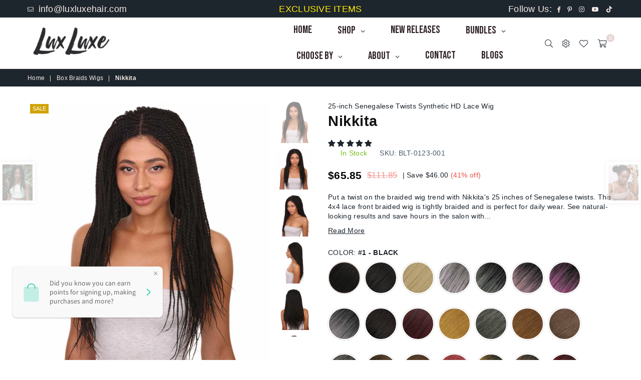

--- FILE ---
content_type: text/html; charset=utf-8
request_url: https://www.luxluxehair.com/collections/box-braid-wigs/products/nikkita-blt-0123
body_size: 81876
content:
<!doctype html>
<html class="no-js" lang="en" >
<head>
<!-- starapps_core_start -->
<!-- This code is automatically managed by StarApps Studio -->
<!-- Please contact support@starapps.studio for any help -->
<!-- File location: snippets/starapps-core.liquid -->



    
<!-- starapps_core_end -->
<meta charset="utf-8">
  	<meta http-equiv="X-UA-Compatible" content="IE=edge,chrome=1">
    <meta name="viewport" content="width=device-width, initial-scale=1.0, maximum-scale=1.0, user-scalable=no">
    <meta name="theme-color" content="#1d252d">
    <meta name="format-detection" content="telephone=no">
    <meta name="google-site-verification" content="FMe5e_TLwTEZxNLvNlNDGG7Kk2-geqavd39d1cwD8Lk" />
    <link rel="canonical" href="https://www.luxluxehair.com/products/nikkita-blt-0123">
  	<link rel="dns-prefetch" href="https://www.luxluxehair.com" crossorigin>
    <link rel="dns-prefetch" href="https://luxluxehair.myshopify.com" crossorigin>
    <link rel="dns-prefetch" href="https://cdn.shopify.com" crossorigin>
    <link rel="dns-prefetch" href="https://fonts.shopifycdn.com" crossorigin>
    <link rel="dns-prefetch" href="https://fonts.googleapis.com" crossorigin>
  	<link rel="preconnect" href="https//fonts.shopifycdn.com/" crossorigin>
    <link rel="preconnect" href="https//cdn.shopify.com" crossorigin>
  	<link rel="preconnect" href="https://monorail-edge.shopifysvc.com">
  	<link rel="preconnect" href="https//ajax.googleapis.com">
	<style>
		 .bdr-box .checkout{
display:inline !important
}

/* Highlight the FREE option */
button[data-target="non-coverage-button"] {
    border: 2px solid #00c853 !important;      /* green border */
    background-color: #e8f5e9 !important;      /* light green background */
    font-weight: 600 !important;
    padding: 30px !important;
    border-radius: 6px !important;
}

/* De-emphasize the paid Checkout+ option */
button[data-target="coverage-button"] {
    opacity: 0.5 !important;                   /* make it less noticeable */
    pointer-events: auto !important;           /* still clickable */
}
	</style>
    
  		<link rel="preload" as="style" href="//www.luxluxehair.com/cdn/shop/t/33/assets/theme.css?v=56522232317486499311759332942">
  	
  
  	<link rel="preload" href="//www.luxluxehair.com/cdn/shop/t/33/assets/jquery.min.js?v=56365911735810779081692865329" as="script">
  	<link rel="preload" href="//www.luxluxehair.com/cdn/shop/t/33/assets/vendor.min.js?v=79539066404598467141692865329" as="script"><link rel="shortcut icon" href="//www.luxluxehair.com/cdn/shop/files/2_c4662620-1e96-4fbf-a0b3-3084bac24a5e_32x32.png?v=1635343346" type="image/png"><title>Bohemian Braided Wigs
&ndash; luxluxehair</title><meta name="description" content="Bohemian Braided Wigs Nikkita, the best braided wig strands are individually hand-tied and braided to a soft silk lining. It&#39;s easy to make Nikkita look all your own with our HD lace braided wigs!"><!-- /snippets/social-meta-tags.liquid -->
     <meta name="keywords" content="luxluxehair, www.luxluxehair.com" />
<meta name="author" content="AdornThemes">




<meta property="og:site_name" content="luxluxehair">
<meta property="og:url" content="https://www.luxluxehair.com/products/nikkita-blt-0123">
<meta property="og:title" content="Nikkita">
<meta property="og:type" content="product">
<meta property="og:description" content="Bohemian Braided Wigs Nikkita, the best braided wig strands are individually hand-tied and braided to a soft silk lining. It&#39;s easy to make Nikkita look all your own with our HD lace braided wigs!">

  <meta property="og:price:amount" content="61.85">
  <meta property="og:price:currency" content="USD">

<meta property="og:image" content="http://www.luxluxehair.com/cdn/shop/files/1_c89a49df-e90e-4682-866b-f3a72224f9dc_1200x1200.jpg?v=1693201488"><meta property="og:image" content="http://www.luxluxehair.com/cdn/shop/files/E010BC97-2848-403B-BC8D-668AA0F08645_1200x1200.jpg?v=1703047412"><meta property="og:image" content="http://www.luxluxehair.com/cdn/shop/products/IMG_8990-1_1200x1200.jpg?v=1703047412">
<meta property="og:image:secure_url" content="https://www.luxluxehair.com/cdn/shop/files/1_c89a49df-e90e-4682-866b-f3a72224f9dc_1200x1200.jpg?v=1693201488"><meta property="og:image:secure_url" content="https://www.luxluxehair.com/cdn/shop/files/E010BC97-2848-403B-BC8D-668AA0F08645_1200x1200.jpg?v=1703047412"><meta property="og:image:secure_url" content="https://www.luxluxehair.com/cdn/shop/products/IMG_8990-1_1200x1200.jpg?v=1703047412">


<meta name="twitter:card" content="summary_large_image">
<meta name="twitter:title" content="Nikkita">
<meta name="twitter:description" content="Bohemian Braided Wigs Nikkita, the best braided wig strands are individually hand-tied and braided to a soft silk lining. It&#39;s easy to make Nikkita look all your own with our HD lace braided wigs!">

<link rel="preload" as="font" href="" type="font/woff2" crossorigin><link rel="preload" as="font" href="" type="font/woff2" crossorigin><style type="text/css">*,::after,::before{box-sizing:border-box}article,aside,details,figcaption,figure,footer,header,hgroup,main,menu,nav,section,summary{display:block}body,button,input,select,textarea{font-family:arial;-webkit-font-smoothing:antialiased;-webkit-text-size-adjust:100%}a{background-color:transparent}a,a:after,a:before{transition:all .3s ease-in-out}b,strong{font-weight:700;}em{font-style:italic}small{font-size:80%}sub,sup{font-size:75%;line-height:0;position:relative;vertical-align:baseline}sup{top:-.5em}sub{bottom:-.25em}img{max-width:100%;border:0}button,input,optgroup,select,textarea{color:inherit;font:inherit;margin:0;outline:0}button[disabled],input[disabled]{cursor:default}.mb0{margin-bottom:0!important}.mb10{margin-bottom:10px!important}.mb20{margin-bottom:20px!important}[type=button]::-moz-focus-inner,[type=reset]::-moz-focus-inner,[type=submit]::-moz-focus-inner,button::-moz-focus-inner{border-style:none;padding:0}[type=button]:-moz-focusring,[type=reset]:-moz-focusring,[type=submit]:-moz-focusring,button:-moz-focusring{outline:1px dotted ButtonText}input[type=email],input[type=number],input[type=password],input[type=search]{-webkit-appearance:none;-moz-appearance:none}table{width:100%;border-collapse:collapse;border-spacing:0}td,th{padding:0}textarea{overflow:auto;-webkit-appearance:none;-moz-appearance:none}.uppercase{text-transform:uppercase}.lowercase{text-transform:lowercase}.capitalize{text-transform:capitalize}[tabindex='-1']:focus{outline:0}a,img{outline:0!important;border:0}[role=button],a,button,input,label,select,textarea{touch-action:manipulation}.flex{display:flex}.flex-item{flex:1}.clearfix::after{content:'';display:table;clear:both}.clear{clear:both}.icon__fallback-text,.visually-hidden{position:absolute!important;overflow:hidden;clip:rect(0 0 0 0);height:1px;width:1px;margin:-1px;padding:0;border:0}.visibility-hidden{visibility:hidden}.js-focus-hidden:focus{outline:0}.no-js:not(html){display:none}.no-js .no-js:not(html){display:block}.no-js .js{display:none}.skip-link:focus{clip:auto;width:auto;height:auto;margin:0;color:#111;background-color:#fff;padding:10px;opacity:1;z-index:10000;transition:none}blockquote{background:#f8f8f8;font-weight:600;font-size:15px;font-style:normal;text-align:center;padding:0 30px;margin:0}.rte blockquote{padding:25px;margin-bottom:20px}blockquote p+cite{margin-top:7.5px}blockquote cite{display:block;font-size:13px;font-style:inherit}code,pre{font-family:Consolas,monospace;font-size:1em}pre{overflow:auto}.rte:last-child{margin-bottom:0}.rte .h1,.rte .h2,.rte .h3,.rte .h4,.rte .h5,.rte .h6,.rte h1,.rte h2,.rte h3,.rte h4,.rte h5,.rte h6{margin-top:15px;margin-bottom:7.5px}.rte .h1:first-child,.rte .h2:first-child,.rte .h3:first-child,.rte .h4:first-child,.rte .h5:first-child,.rte .h6:first-child,.rte h1:first-child,.rte h2:first-child,.rte h3:first-child,.rte h4:first-child,.rte h5:first-child,.rte h6:first-child{margin-top:0}.rte li{margin-bottom:4px;list-style:inherit}.rte li:last-child{margin-bottom:0}.rte-setting{margin-bottom:11.11111px}.rte-setting:last-child{margin-bottom:0}p:last-child{margin-bottom:0}li{list-style:none}.fine-print{font-size:1.07692em;font-style:italic;margin:20px 0}.txt--minor{font-size:80%}.txt--emphasis{font-style:italic}.icon{display:inline-block;width:20px;height:20px;vertical-align:middle;fill:currentColor}.no-svg .icon{display:none}svg.icon:not(.icon--full-color) circle,svg.icon:not(.icon--full-color) ellipse,svg.icon:not(.icon--full-color) g,svg.icon:not(.icon--full-color) line,svg.icon:not(.icon--full-color) path,svg.icon:not(.icon--full-color) polygon,svg.icon:not(.icon--full-color) polyline,svg.icon:not(.icon--full-color) rect,symbol.icon:not(.icon--full-color) circle,symbol.icon:not(.icon--full-color) ellipse,symbol.icon:not(.icon--full-color) g,symbol.icon:not(.icon--full-color) line,symbol.icon:not(.icon--full-color) path,symbol.icon:not(.icon--full-color) polygon,symbol.icon:not(.icon--full-color) polyline,symbol.icon:not(.icon--full-color) rect{fill:inherit;stroke:inherit}.no-svg .icon__fallback-text{position:static!important;overflow:inherit;clip:none;height:auto;width:auto;margin:0}ol,ul{margin:0;padding:0}ol{list-style:decimal}.list--inline{padding:0;margin:0}.list--inline li{display:inline-block;margin-bottom:0;vertical-align:middle}.rte img{height:auto}.rte table{table-layout:fixed}.rte ol,.rte ul{margin:20px 0 30px 30px}.rte ol.list--inline,.rte ul.list--inline{margin-left:0}.rte ul{list-style:disc outside}.rte ul ul{list-style:circle outside}.rte ul ul ul{list-style:square outside}.rte a:not(.btn){padding-bottom:1px}.text-center .rte ol,.text-center .rte ul,.text-center.rte ol,.text-center.rte ul{margin-left:0;list-style-position:inside}.rte__table-wrapper{max-width:100%;overflow:auto;-webkit-overflow-scrolling:touch}svg:not(:root){overflow:hidden}.video-wrapper{position:relative;overflow:hidden;max-width:100%;padding-bottom:56.25%;height:0;height:auto}.video-wrapper iframe{position:absolute;top:0;left:0;width:100%;height:100%}form{margin:0}legend{border:0;padding:0}button{cursor:pointer}input[type=submit]{cursor:pointer}input[type=text]{-webkit-appearance:none;-moz-appearance:none}[type=checkbox]+label,[type=radio]+label{display:inline-block;margin-bottom:0}label[for]{cursor:pointer}textarea{min-height:100px}input[type=checkbox],input[type=radio]{margin:0 5px 0 0;vertical-align:middle}select::-ms-expand{display:none}.label--hidden{position:absolute;height:0;width:0;margin-bottom:0;overflow:hidden;clip:rect(1px,1px,1px,1px)}.ie9 .label--hidden{position:static;height:auto;width:auto;margin-bottom:2px;overflow:visible;clip:initial}.form-vertical input,.form-vertical select,.form-vertical textarea{display:block;width:100%}.form-vertical [type=checkbox],.form-vertical [type=radio]{display:inline-block;width:auto;margin-right:5px}.form-vertical .btn,.form-vertical [type=submit]{display:inline-block;width:auto}.grid--table{display:table;table-layout:fixed;width:100%}.grid--table>.grid__item{float:none;display:table-cell;vertical-align:middle}.is-transitioning{display:block!important;visibility:visible!important}.mr0{margin:0 !important;}.pd0{ padding:0 !important;} .grid{list-style:none;margin:0 -15px;padding:0}.grid::after{content:'';display:table;clear:both}.grid__item{float:left;padding-left:15px;padding-right:15px;width:100%}@media only screen and (max-width:1024px){.grid{margin:0 -7.5px}.grid__item{padding-left:7.5px;padding-right:7.5px}}.grid__item[class*="--push"]{position:relative}.grid--rev{direction:rtl;text-align:left}.grid--rev>.grid__item{direction:ltr;text-align:left;float:right}.col-1,.one-whole{width:100%}.col-2,.five-tenths,.four-eighths,.one-half,.three-sixths,.two-quarters,.wd-50{width:50%}.col-3,.one-third,.two-sixths{width:33.33333%}.four-sixths,.two-thirds{width:66.66667%}.col-4,.one-quarter,.two-eighths{width:25%}.six-eighths,.three-quarters{width:75%}.col-5,.one-fifth,.two-tenths{width:20%}.four-tenths,.two-fifths,.wd-40{width:40%}.six-tenths,.three-fifths,.wd-60{width:60%}.eight-tenths,.four-fifths,.wd-80{width:80%}.one-sixth{width:16.66667%}.five-sixths{width:83.33333%}.one-seventh{width:14.28571%}.one-eighth{width:12.5%}.three-eighths{width:37.5%}.five-eighths{width:62.5%}.seven-eighths{width:87.5%}.one-nineth{width:11.11111%}.one-tenth{width:10%}.three-tenths,.wd-30{width:30%}.seven-tenths,.wd-70{width:70%}.nine-tenths,.wd-90{width:90%}.show{display:block!important}.hide{display:none!important}.text-left{text-align:left!important}.text-right{text-align:right!important}.text-center{text-align:center!important}@media only screen and (min-width:767px){.medium-up--one-whole{width:100%}.medium-up--five-tenths,.medium-up--four-eighths,.medium-up--one-half,.medium-up--three-sixths,.medium-up--two-quarters{width:50%}.medium-up--one-third,.medium-up--two-sixths{width:33.33333%}.medium-up--four-sixths,.medium-up--two-thirds{width:66.66667%}.medium-up--one-quarter,.medium-up--two-eighths{width:25%}.medium-up--six-eighths,.medium-up--three-quarters{width:75%}.medium-up--one-fifth,.medium-up--two-tenths{width:20%}.medium-up--four-tenths,.medium-up--two-fifths{width:40%}.medium-up--six-tenths,.medium-up--three-fifths{width:60%}.medium-up--eight-tenths,.medium-up--four-fifths{width:80%}.medium-up--one-sixth{width:16.66667%}.medium-up--five-sixths{width:83.33333%}.medium-up--one-seventh{width:14.28571%}.medium-up--one-eighth{width:12.5%}.medium-up--three-eighths{width:37.5%}.medium-up--five-eighths{width:62.5%}.medium-up--seven-eighths{width:87.5%}.medium-up--one-nineth{width:11.11111%}.medium-up--one-tenth{width:10%}.medium-up--three-tenths{width:30%}.medium-up--seven-tenths{width:70%}.medium-up--nine-tenths{width:90%}.grid--uniform .medium-up--five-tenths:nth-child(2n+1),.grid--uniform .medium-up--four-eighths:nth-child(2n+1),.grid--uniform .medium-up--one-eighth:nth-child(8n+1),.grid--uniform .medium-up--one-fifth:nth-child(5n+1),.grid--uniform .medium-up--one-half:nth-child(2n+1),.grid--uniform .medium-up--one-quarter:nth-child(4n+1),.grid--uniform .medium-up--one-seventh:nth-child(7n+1),.grid--uniform .medium-up--one-sixth:nth-child(6n+1),.grid--uniform .medium-up--one-third:nth-child(3n+1),.grid--uniform .medium-up--three-sixths:nth-child(2n+1),.grid--uniform .medium-up--two-eighths:nth-child(4n+1),.grid--uniform .medium-up--two-sixths:nth-child(3n+1){clear:both}.medium-up--show{display:block!important}.medium-up--hide{display:none!important}.medium-up--text-left{text-align:left!important}.medium-up--text-right{text-align:right!important}.medium-up--text-center{text-align:center!important}}@media only screen and (min-width:1025px){.large-up--one-whole{width:100%}.large-up--five-tenths,.large-up--four-eighths,.large-up--one-half,.large-up--three-sixths,.large-up--two-quarters{width:50%}.large-up--one-third,.large-up--two-sixths{width:33.33333%}.large-up--four-sixths,.large-up--two-thirds{width:66.66667%}.large-up--one-quarter,.large-up--two-eighths{width:25%}.large-up--six-eighths,.large-up--three-quarters{width:75%}.large-up--one-fifth,.large-up--two-tenths{width:20%}.large-up--four-tenths,.large-up--two-fifths{width:40%}.large-up--six-tenths,.large-up--three-fifths{width:60%}.large-up--eight-tenths,.large-up--four-fifths{width:80%}.large-up--one-sixth{width:16.66667%}.large-up--five-sixths{width:83.33333%}.large-up--one-seventh{width:14.28571%}.large-up--one-eighth{width:12.5%}.large-up--three-eighths{width:37.5%}.large-up--five-eighths{width:62.5%}.large-up--seven-eighths{width:87.5%}.large-up--one-nineth{width:11.11111%}.large-up--one-tenth{width:10%}.large-up--three-tenths{width:30%}.large-up--seven-tenths{width:70%}.large-up--nine-tenths{width:90%}.grid--uniform .large-up--five-tenths:nth-child(2n+1),.grid--uniform .large-up--four-eighths:nth-child(2n+1),.grid--uniform .large-up--one-eighth:nth-child(8n+1),.grid--uniform .large-up--one-fifth:nth-child(5n+1),.grid--uniform .large-up--one-half:nth-child(2n+1),.grid--uniform .large-up--one-quarter:nth-child(4n+1),.grid--uniform .large-up--one-seventh:nth-child(7n+1),.grid--uniform .large-up--one-sixth:nth-child(6n+1),.grid--uniform .large-up--one-third:nth-child(3n+1),.grid--uniform .large-up--three-sixths:nth-child(2n+1),.grid--uniform .large-up--two-eighths:nth-child(4n+1),.grid--uniform .large-up--two-sixths:nth-child(3n+1){clear:both}.large-up--show{display:block!important}.large-up--hide{display:none!important}.large-up--text-left{text-align:left!important}.large-up--text-right{text-align:right!important}.large-up--text-center{text-align:center!important}}@media only screen and (min-width:1280px){.widescreen--one-whole{width:100%}.widescreen--five-tenths,.widescreen--four-eighths,.widescreen--one-half,.widescreen--three-sixths,.widescreen--two-quarters{width:50%}.widescreen--one-third,.widescreen--two-sixths{width:33.33333%}.widescreen--four-sixths,.widescreen--two-thirds{width:66.66667%}.widescreen--one-quarter,.widescreen--two-eighths{width:25%}.widescreen--six-eighths,.widescreen--three-quarters{width:75%}.widescreen--one-fifth,.widescreen--two-tenths{width:20%}.widescreen--four-tenths,.widescreen--two-fifths{width:40%}.widescreen--six-tenths,.widescreen--three-fifths{width:60%}.widescreen--eight-tenths,.widescreen--four-fifths{width:80%}.widescreen--one-sixth{width:16.66667%}.widescreen--five-sixths{width:83.33333%}.widescreen--one-seventh{width:14.28571%}.widescreen--one-eighth{width:12.5%}.widescreen--three-eighths{width:37.5%}.widescreen--five-eighths{width:62.5%}.widescreen--seven-eighths{width:87.5%}.widescreen--one-nineth{width:11.11111%}.widescreen--one-tenth{width:10%}.widescreen--three-tenths{width:30%}.widescreen--seven-tenths{width:70%}.widescreen--nine-tenths{width:90%}.grid--uniform .widescreen--five-tenths:nth-child(2n+1),.grid--uniform .widescreen--four-eighths:nth-child(2n+1),.grid--uniform .widescreen--one-eighth:nth-child(8n+1),.grid--uniform .widescreen--one-fifth:nth-child(5n+1),.grid--uniform .widescreen--one-half:nth-child(2n+1),.grid--uniform .widescreen--one-quarter:nth-child(4n+1),.grid--uniform .widescreen--one-seventh:nth-child(7n+1),.grid--uniform .widescreen--one-sixth:nth-child(6n+1),.grid--uniform .widescreen--one-third:nth-child(3n+1),.grid--uniform .widescreen--three-sixths:nth-child(2n+1),.grid--uniform .widescreen--two-eighths:nth-child(4n+1),.grid--uniform .widescreen--two-sixths:nth-child(3n+1){clear:both}.widescreen--show{display:block!important}.widescreen--hide{display:none!important}.widescreen--text-left{text-align:left!important}.widescreen--text-right{text-align:right!important}.widescreen--text-center{text-align:center!important}}@media only screen and (min-width:1025px) and (max-width:1279px){.large--one-whole{width:100%}.large--five-tenths,.large--four-eighths,.large--one-half,.large--three-sixths,.large--two-quarters{width:50%}.large--one-third,.large--two-sixths{width:33.33333%}.large--four-sixths,.large--two-thirds{width:66.66667%}.large--one-quarter,.large--two-eighths{width:25%}.large--six-eighths,.large--three-quarters{width:75%}.large--one-fifth,.large--two-tenths{width:20%}.large--four-tenths,.large--two-fifths{width:40%}.large--six-tenths,.large--three-fifths{width:60%}.large--eight-tenths,.large--four-fifths{width:80%}.large--one-sixth{width:16.66667%}.large--five-sixths{width:83.33333%}.large--one-seventh{width:14.28571%}.large--one-eighth{width:12.5%}.large--three-eighths{width:37.5%}.large--five-eighths{width:62.5%}.large--seven-eighths{width:87.5%}.large--one-nineth{width:11.11111%}.large--one-tenth{width:10%}.large--three-tenths{width:30%}.large--seven-tenths{width:70%}.large--nine-tenths{width:90%}.grid--uniform .large--five-tenths:nth-child(2n+1),.grid--uniform .large--four-eighths:nth-child(2n+1),.grid--uniform .large--one-eighth:nth-child(8n+1),.grid--uniform .large--one-fifth:nth-child(5n+1),.grid--uniform .large--one-half:nth-child(2n+1),.grid--uniform .large--one-quarter:nth-child(4n+1),.grid--uniform .large--one-seventh:nth-child(7n+1),.grid--uniform .large--one-sixth:nth-child(6n+1),.grid--uniform .large--one-third:nth-child(3n+1),.grid--uniform .large--three-sixths:nth-child(2n+1),.grid--uniform .large--two-eighths:nth-child(4n+1),.grid--uniform .large--two-sixths:nth-child(3n+1){clear:both}.large--show{display:block!important}.large--hide{display:none!important}.large--text-left{text-align:left!important}.large--text-right{text-align:right!important}.large--text-center{text-align:center!important}}@media only screen and (min-width:767px) and (max-width:1024px){.medium--one-whole{width:100%}.medium--five-tenths,.medium--four-eighths,.medium--one-half,.medium--three-sixths,.medium--two-quarters{width:50%}.medium--one-third,.medium--two-sixths{width:33.33333%}.medium--four-sixths,.medium--two-thirds{width:66.66667%}.medium--one-quarter,.medium--two-eighths{width:25%}.medium--six-eighths,.medium--three-quarters{width:75%}.medium--one-fifth,.medium--two-tenths{width:20%}.medium--four-tenths,.medium--two-fifths{width:40%}.medium--six-tenths,.medium--three-fifths{width:60%}.medium--eight-tenths,.medium--four-fifths{width:80%}.medium--one-sixth{width:16.66667%}.medium--five-sixths{width:83.33333%}.medium--one-seventh{width:14.28571%}.medium--one-eighth{width:12.5%}.medium--three-eighths{width:37.5%}.medium--five-eighths{width:62.5%}.medium--seven-eighths{width:87.5%}.medium--one-nineth{width:11.11111%}.medium--one-tenth{width:10%}.medium--three-tenths{width:30%}.medium--seven-tenths{width:70%}.medium--nine-tenths{width:90%}.grid--uniform .medium--five-tenths:nth-child(2n+1),.grid--uniform .medium--four-eighths:nth-child(2n+1),.grid--uniform .medium--one-eighth:nth-child(8n+1),.grid--uniform .medium--one-fifth:nth-child(5n+1),.grid--uniform .medium--one-half:nth-child(2n+1),.grid--uniform .medium--one-quarter:nth-child(4n+1),.grid--uniform .medium--one-seventh:nth-child(7n+1),.grid--uniform .medium--one-sixth:nth-child(6n+1),.grid--uniform .medium--one-third:nth-child(3n+1),.grid--uniform .medium--three-sixths:nth-child(2n+1),.grid--uniform .medium--two-eighths:nth-child(4n+1),.grid--uniform .medium--two-sixths:nth-child(3n+1){clear:both}.medium--show{display:block!important}.medium--hide{display:none!important}.medium--text-left{text-align:left!important}.medium--text-right{text-align:right!important}.medium--text-center{text-align:center!important}}@media only screen and (max-width:766px){.grid{margin:0 -5px}.grid__item{padding-left:5px;padding-right:5px}.small--one-whole{width:100%}.small--five-tenths,.small--four-eighths,.small--one-half,.small--three-sixths,.small--two-quarters{width:50%}.small--one-third,.small--two-sixths{width:33.33333%}.small--four-sixths,.small--two-thirds{width:66.66667%}.small--one-quarter,.small--two-eighths{width:25%}.small--six-eighths,.small--three-quarters{width:75%}.small--one-fifth,.small--two-tenths{width:20%}.small--four-tenths,.small--two-fifths{width:40%}.small--six-tenths,.small--three-fifths{width:60%}.small--eight-tenths,.small--four-fifths{width:80%}.small--one-sixth{width:16.66667%}.small--five-sixths{width:83.33333%}.small--one-seventh{width:14.28571%}.small--one-eighth{width:12.5%}.small--three-eighths{width:37.5%}.small--five-eighths{width:62.5%}.small--seven-eighths{width:87.5%}.small--one-nineth{width:11.11111%}.small--one-tenth{width:10%}.small--three-tenths{width:30%}.small--seven-tenths{width:70%}.small--nine-tenths{width:90%}.grid--uniform .small--five-tenths:nth-child(2n+1),.grid--uniform .small--four-eighths:nth-child(2n+1),.grid--uniform .small--one-eighth:nth-child(8n+1),.grid--uniform .small--one-half:nth-child(2n+1),.grid--uniform .small--one-quarter:nth-child(4n+1),.grid--uniform .small--one-seventh:nth-child(7n+1),.grid--uniform .small--one-sixth:nth-child(6n+1),.grid--uniform .small--one-third:nth-child(3n+1),.grid--uniform .small--three-sixths:nth-child(2n+1),.grid--uniform .small--two-eighths:nth-child(4n+1),.grid--uniform .small--two-sixths:nth-child(3n+1),.grid--uniform.small--one-fifth:nth-child(5n+1){clear:both}.small--show{display:block!important}.small--hide{display:none!important}.small--text-left{text-align:left!important}.small--text-right{text-align:right!important}.small--text-center{text-align:center!important}}.grid-mr-0{margin:0}.grid-mr-1{margin:0 -.5px}.grid-mr-2{margin:0 -1px}.grid-mr-3{margin:0 -1.5px}.grid-mr-4{margin:0 -2px}.grid-mr-5{margin:0 -2.5px}.grid-mr-6{margin:0 -3px}.grid-mr-7{margin:0 -3.5px}.grid-mr-8{margin:0 -4px}.grid-mr-9{margin:0 -4.5px}.grid-mr-10{margin:0 -5px}.grid-mr-11{margin:0 -5.5px}.grid-mr-12{margin:0 -6px}.grid-mr-13{margin:0 -6.5px}.grid-mr-14{margin:0 -7px}.grid-mr-15{margin:0 -7.5px}.grid-mr-16{margin:0 -8px}.grid-mr-17{margin:0 -8.5px}.grid-mr-18{margin:0 -9px}.grid-mr-19{margin:0 -9.5px}.grid-mr-20{margin:0 -10px}.grid-mr-21{margin:0 -10.5px}.grid-mr-22{margin:0 -11px}.grid-mr-23{margin:0 -11.5px}.grid-mr-24{margin:0 -12px}.grid-mr-25{margin:0 -12.5px}.grid-mr-26{margin:0 -13px}.grid-mr-27{margin:0 -13.5px}.grid-mr-28{margin:0 -14px}.grid-mr-29{margin:0 -14.5px}.grid-mr-30{margin:0 -15px}.pd-1 .collection-grid-item{margin:0 .5px 1px}.pd-2 .collection-grid-item{margin:0 1px 2px}.pd-3 .collection-grid-item{margin:0 1.5px 3px}.pd-4 .collection-grid-item{margin:0 2px 4px}.pd-5 .collection-grid-item{margin:0 2.5px 5px}.pd-6 .collection-grid-item{margin:0 3px 6px}.pd-7 .collection-grid-item{margin:0 3.5px 7px}.pd-8 .collection-grid-item{margin:0 4px 8px}.pd-9 .collection-grid-item{margin:0 4.5px 9px}.pd-10 .collection-grid-item{margin:0 5px 10px}.pd-11 .collection-grid-item{margin:0 5.5px 11px}.pd-12 .collection-grid-item{margin:0 6px 12px}.pd-13 .collection-grid-item{margin:0 6.5px 13px}.pd-14 .collection-grid-item{margin:0 7px 14px}.pd-15 .collection-grid-item{margin:0 7.5px 15px}.pd-16 .collection-grid-item{margin:0 8px 16px}.pd-17 .collection-grid-item{margin:0 8.5px 17px}.pd-18 .collection-grid-item{margin:0 9px 18px}.pd-19 .collection-grid-item{margin:0 9.5px 19px}.pd-20 .collection-grid-item{margin:0 10px 20px}.pd-21 .collection-grid-item{margin:0 10.5px 21px}.pd-22 .collection-grid-item{margin:0 11px 22px}.pd-23 .collection-grid-item{margin:0 11.5px 23px}.pd-24 .collection-grid-item{margin:0 12px 24px}.pd-25 .collection-grid-item{margin:0 12.5px 25px}.pd-26 .collection-grid-item{margin:0 13px 26px}.pd-27 .collection-grid-item{margin:0 13.5px 27px}.pd-28 .collection-grid-item{margin:0 14px 28px}.pd-29 .collection-grid-item{margin:0 14.5px 29px}.pd-30 .collection-grid-item{margin:0 15px 30px}@media only screen and (max-width:766px){.pd-mb-1 .collection-grid-item{margin:0 .5px 1px}.pd-mb-2 .collection-grid-item{margin:0 1px 2px}.pd-mb-3 .collection-grid-item{margin:0 1.5px 3px}.pd-mb-4 .collection-grid-item{margin:0 2px 4px}.pd-mb-5 .collection-grid-item{margin:0 2.5px 5px}.pd-mb-6 .collection-grid-item{margin:0 3px 6px}.pd-mb-7 .collection-grid-item{margin:0 3.5px 7px}.pd-mb-8 .collection-grid-item{margin:0 4px 8px}.pd-mb-9 .collection-grid-item{margin:0 4.5px 9px}.pd-mb-10 .collection-grid-item{margin:0 5px 10px}.pd-mb-11 .collection-grid-item{margin:0 5.5px 11px}.pd-mb-12 .collection-grid-item{margin:0 6px 12px}.pd-mb-13 .collection-grid-item{margin:0 6.5px 13px}.pd-mb-14 .collection-grid-item{margin:0 7px 14px}.pd-mb-15 .collection-grid-item{margin:0 7.5px 15px}.pd-mb-16 .collection-grid-item{margin:0 8px 16px}.pd-mb-17 .collection-grid-item{margin:0 8.5px 17px}.pd-mb-18 .collection-grid-item{margin:0 9px 18px}.pd-mb-19 .collection-grid-item{margin:0 9.5px 19px}.pd-mb-20 .collection-grid-item{margin:0 10px 20px}.pd-mb-21 .collection-grid-item{margin:0 10.5px 21px}.pd-mb-22 .collection-grid-item{margin:0 11px 22px}.pd-mb-23 .collection-grid-item{margin:0 11.5px 23px}.pd-mb-24 .collection-grid-item{margin:0 12px 24px}.pd-mb-25 .collection-grid-item{margin:0 12.5px 25px}.pd-mb-26 .collection-grid-item{margin:0 13px 26px}.pd-mb-27 .collection-grid-item{margin:0 13.5px 27px}.pd-mb-28 .collection-grid-item{margin:0 14px 28px}.pd-mb-29 .collection-grid-item{margin:0 14.5px 29px}.pd-mb-30 .collection-grid-item{margin:0 15px 30px}}</style>  <link rel="stylesheet" href="//www.luxluxehair.com/cdn/shop/t/33/assets/theme.css?v=56522232317486499311759332942" type="text/css" media="all">      <script src="//www.luxluxehair.com/cdn/shop/t/33/assets/jquery.min.js?v=56365911735810779081692865329"defer="defer"></script><script>var theme = {strings:{addToCart:"Add to cart",soldOut:"Sold out",unavailable:"Unavailable",showMore:"Show More",showLess:"Show Less"},mlcurrency:true,moneyFormat:"${{amount}}",currencyFormat:"money_format",shopCurrency:"USD",autoCurrencies:true,money_currency_format:"${{amount}} USD",money_format:"${{amount}}",ajax_cart:false,fixedHeader:true,animation:false,animationMobile:true,searchresult:"See all results",wlAvailable:"Available in Wishlist",rtl:false,days:"Days",hours:"Hrs",minuts:"Min",seconds:"Sec",};document.documentElement.className = document.documentElement.className.replace('no-js', 'js');var Metatheme = null,thm = 'Avone', shpeml = 'info@luxluxehair.com', dmn = window.location.hostname;</script><script src="//www.luxluxehair.com/cdn/shop/t/33/assets/vendor.min.js?v=79539066404598467141692865329" defer="defer"></script>
  
  
<script>window.performance && window.performance.mark && window.performance.mark('shopify.content_for_header.start');</script><meta name="google-site-verification" content="RSlVhw9X11ci8j7CFRecY9o2vEJpLy5aBDC5b2wJIFg">
<meta id="shopify-digital-wallet" name="shopify-digital-wallet" content="/52704018607/digital_wallets/dialog">
<meta name="shopify-checkout-api-token" content="919a1d4d2281fd5c3052ef47cf4405e8">
<meta id="in-context-paypal-metadata" data-shop-id="52704018607" data-venmo-supported="false" data-environment="production" data-locale="en_US" data-paypal-v4="true" data-currency="USD">
<link rel="alternate" type="application/json+oembed" href="https://www.luxluxehair.com/products/nikkita-blt-0123.oembed">
<script async="async" src="/checkouts/internal/preloads.js?locale=en-US"></script>
<link rel="preconnect" href="https://shop.app" crossorigin="anonymous">
<script async="async" src="https://shop.app/checkouts/internal/preloads.js?locale=en-US&shop_id=52704018607" crossorigin="anonymous"></script>
<script id="apple-pay-shop-capabilities" type="application/json">{"shopId":52704018607,"countryCode":"US","currencyCode":"USD","merchantCapabilities":["supports3DS"],"merchantId":"gid:\/\/shopify\/Shop\/52704018607","merchantName":"luxluxehair","requiredBillingContactFields":["postalAddress","email"],"requiredShippingContactFields":["postalAddress","email"],"shippingType":"shipping","supportedNetworks":["visa","masterCard","amex","discover","elo","jcb"],"total":{"type":"pending","label":"luxluxehair","amount":"1.00"},"shopifyPaymentsEnabled":true,"supportsSubscriptions":true}</script>
<script id="shopify-features" type="application/json">{"accessToken":"919a1d4d2281fd5c3052ef47cf4405e8","betas":["rich-media-storefront-analytics"],"domain":"www.luxluxehair.com","predictiveSearch":true,"shopId":52704018607,"locale":"en"}</script>
<script>var Shopify = Shopify || {};
Shopify.shop = "luxluxehair.myshopify.com";
Shopify.locale = "en";
Shopify.currency = {"active":"USD","rate":"1.0"};
Shopify.country = "US";
Shopify.theme = {"name":"Festival Mode with cart ","id":136592589037,"schema_name":null,"schema_version":null,"theme_store_id":null,"role":"main"};
Shopify.theme.handle = "null";
Shopify.theme.style = {"id":null,"handle":null};
Shopify.cdnHost = "www.luxluxehair.com/cdn";
Shopify.routes = Shopify.routes || {};
Shopify.routes.root = "/";</script>
<script type="module">!function(o){(o.Shopify=o.Shopify||{}).modules=!0}(window);</script>
<script>!function(o){function n(){var o=[];function n(){o.push(Array.prototype.slice.apply(arguments))}return n.q=o,n}var t=o.Shopify=o.Shopify||{};t.loadFeatures=n(),t.autoloadFeatures=n()}(window);</script>
<script>
  window.ShopifyPay = window.ShopifyPay || {};
  window.ShopifyPay.apiHost = "shop.app\/pay";
  window.ShopifyPay.redirectState = null;
</script>
<script id="shop-js-analytics" type="application/json">{"pageType":"product"}</script>
<script defer="defer" async type="module" src="//www.luxluxehair.com/cdn/shopifycloud/shop-js/modules/v2/client.init-shop-cart-sync_BT-GjEfc.en.esm.js"></script>
<script defer="defer" async type="module" src="//www.luxluxehair.com/cdn/shopifycloud/shop-js/modules/v2/chunk.common_D58fp_Oc.esm.js"></script>
<script defer="defer" async type="module" src="//www.luxluxehair.com/cdn/shopifycloud/shop-js/modules/v2/chunk.modal_xMitdFEc.esm.js"></script>
<script type="module">
  await import("//www.luxluxehair.com/cdn/shopifycloud/shop-js/modules/v2/client.init-shop-cart-sync_BT-GjEfc.en.esm.js");
await import("//www.luxluxehair.com/cdn/shopifycloud/shop-js/modules/v2/chunk.common_D58fp_Oc.esm.js");
await import("//www.luxluxehair.com/cdn/shopifycloud/shop-js/modules/v2/chunk.modal_xMitdFEc.esm.js");

  window.Shopify.SignInWithShop?.initShopCartSync?.({"fedCMEnabled":true,"windoidEnabled":true});

</script>
<script>
  window.Shopify = window.Shopify || {};
  if (!window.Shopify.featureAssets) window.Shopify.featureAssets = {};
  window.Shopify.featureAssets['shop-js'] = {"shop-cart-sync":["modules/v2/client.shop-cart-sync_DZOKe7Ll.en.esm.js","modules/v2/chunk.common_D58fp_Oc.esm.js","modules/v2/chunk.modal_xMitdFEc.esm.js"],"init-fed-cm":["modules/v2/client.init-fed-cm_B6oLuCjv.en.esm.js","modules/v2/chunk.common_D58fp_Oc.esm.js","modules/v2/chunk.modal_xMitdFEc.esm.js"],"shop-cash-offers":["modules/v2/client.shop-cash-offers_D2sdYoxE.en.esm.js","modules/v2/chunk.common_D58fp_Oc.esm.js","modules/v2/chunk.modal_xMitdFEc.esm.js"],"shop-login-button":["modules/v2/client.shop-login-button_QeVjl5Y3.en.esm.js","modules/v2/chunk.common_D58fp_Oc.esm.js","modules/v2/chunk.modal_xMitdFEc.esm.js"],"pay-button":["modules/v2/client.pay-button_DXTOsIq6.en.esm.js","modules/v2/chunk.common_D58fp_Oc.esm.js","modules/v2/chunk.modal_xMitdFEc.esm.js"],"shop-button":["modules/v2/client.shop-button_DQZHx9pm.en.esm.js","modules/v2/chunk.common_D58fp_Oc.esm.js","modules/v2/chunk.modal_xMitdFEc.esm.js"],"avatar":["modules/v2/client.avatar_BTnouDA3.en.esm.js"],"init-windoid":["modules/v2/client.init-windoid_CR1B-cfM.en.esm.js","modules/v2/chunk.common_D58fp_Oc.esm.js","modules/v2/chunk.modal_xMitdFEc.esm.js"],"init-shop-for-new-customer-accounts":["modules/v2/client.init-shop-for-new-customer-accounts_C_vY_xzh.en.esm.js","modules/v2/client.shop-login-button_QeVjl5Y3.en.esm.js","modules/v2/chunk.common_D58fp_Oc.esm.js","modules/v2/chunk.modal_xMitdFEc.esm.js"],"init-shop-email-lookup-coordinator":["modules/v2/client.init-shop-email-lookup-coordinator_BI7n9ZSv.en.esm.js","modules/v2/chunk.common_D58fp_Oc.esm.js","modules/v2/chunk.modal_xMitdFEc.esm.js"],"init-shop-cart-sync":["modules/v2/client.init-shop-cart-sync_BT-GjEfc.en.esm.js","modules/v2/chunk.common_D58fp_Oc.esm.js","modules/v2/chunk.modal_xMitdFEc.esm.js"],"shop-toast-manager":["modules/v2/client.shop-toast-manager_DiYdP3xc.en.esm.js","modules/v2/chunk.common_D58fp_Oc.esm.js","modules/v2/chunk.modal_xMitdFEc.esm.js"],"init-customer-accounts":["modules/v2/client.init-customer-accounts_D9ZNqS-Q.en.esm.js","modules/v2/client.shop-login-button_QeVjl5Y3.en.esm.js","modules/v2/chunk.common_D58fp_Oc.esm.js","modules/v2/chunk.modal_xMitdFEc.esm.js"],"init-customer-accounts-sign-up":["modules/v2/client.init-customer-accounts-sign-up_iGw4briv.en.esm.js","modules/v2/client.shop-login-button_QeVjl5Y3.en.esm.js","modules/v2/chunk.common_D58fp_Oc.esm.js","modules/v2/chunk.modal_xMitdFEc.esm.js"],"shop-follow-button":["modules/v2/client.shop-follow-button_CqMgW2wH.en.esm.js","modules/v2/chunk.common_D58fp_Oc.esm.js","modules/v2/chunk.modal_xMitdFEc.esm.js"],"checkout-modal":["modules/v2/client.checkout-modal_xHeaAweL.en.esm.js","modules/v2/chunk.common_D58fp_Oc.esm.js","modules/v2/chunk.modal_xMitdFEc.esm.js"],"shop-login":["modules/v2/client.shop-login_D91U-Q7h.en.esm.js","modules/v2/chunk.common_D58fp_Oc.esm.js","modules/v2/chunk.modal_xMitdFEc.esm.js"],"lead-capture":["modules/v2/client.lead-capture_BJmE1dJe.en.esm.js","modules/v2/chunk.common_D58fp_Oc.esm.js","modules/v2/chunk.modal_xMitdFEc.esm.js"],"payment-terms":["modules/v2/client.payment-terms_Ci9AEqFq.en.esm.js","modules/v2/chunk.common_D58fp_Oc.esm.js","modules/v2/chunk.modal_xMitdFEc.esm.js"]};
</script>
<script>(function() {
  var isLoaded = false;
  function asyncLoad() {
    if (isLoaded) return;
    isLoaded = true;
    var urls = ["https:\/\/zooomyapps.com\/wishlist\/ZooomyOrders.js?shop=luxluxehair.myshopify.com","https:\/\/static.affiliatly.com\/shopify\/v3\/shopify.js?affiliatly_code=AF-1061124\u0026s=2\u0026shop=luxluxehair.myshopify.com","https:\/\/shopify-extension.getredo.com\/main.js?widget_id=ma6uiwbm1rixxu9\u0026shop=luxluxehair.myshopify.com","https:\/\/omnisnippet1.com\/platforms\/shopify.js?source=scriptTag\u0026v=2025-05-15T12\u0026shop=luxluxehair.myshopify.com","https:\/\/chat-widget.getredo.com\/widget.js?widgetId=ma6uiwbm1rixxu9\u0026shop=luxluxehair.myshopify.com"];
    for (var i = 0; i < urls.length; i++) {
      var s = document.createElement('script');
      s.type = 'text/javascript';
      s.async = true;
      s.src = urls[i];
      var x = document.getElementsByTagName('script')[0];
      x.parentNode.insertBefore(s, x);
    }
  };
  if(window.attachEvent) {
    window.attachEvent('onload', asyncLoad);
  } else {
    window.addEventListener('load', asyncLoad, false);
  }
})();</script>
<script id="__st">var __st={"a":52704018607,"offset":-28800,"reqid":"83a1d73f-caa6-4255-9e19-91cd1bf48ea6-1769121008","pageurl":"www.luxluxehair.com\/collections\/box-braid-wigs\/products\/nikkita-blt-0123","u":"1777e75dab9c","p":"product","rtyp":"product","rid":6660348543151};</script>
<script>window.ShopifyPaypalV4VisibilityTracking = true;</script>
<script id="captcha-bootstrap">!function(){'use strict';const t='contact',e='account',n='new_comment',o=[[t,t],['blogs',n],['comments',n],[t,'customer']],c=[[e,'customer_login'],[e,'guest_login'],[e,'recover_customer_password'],[e,'create_customer']],r=t=>t.map((([t,e])=>`form[action*='/${t}']:not([data-nocaptcha='true']) input[name='form_type'][value='${e}']`)).join(','),a=t=>()=>t?[...document.querySelectorAll(t)].map((t=>t.form)):[];function s(){const t=[...o],e=r(t);return a(e)}const i='password',u='form_key',d=['recaptcha-v3-token','g-recaptcha-response','h-captcha-response',i],f=()=>{try{return window.sessionStorage}catch{return}},m='__shopify_v',_=t=>t.elements[u];function p(t,e,n=!1){try{const o=window.sessionStorage,c=JSON.parse(o.getItem(e)),{data:r}=function(t){const{data:e,action:n}=t;return t[m]||n?{data:e,action:n}:{data:t,action:n}}(c);for(const[e,n]of Object.entries(r))t.elements[e]&&(t.elements[e].value=n);n&&o.removeItem(e)}catch(o){console.error('form repopulation failed',{error:o})}}const l='form_type',E='cptcha';function T(t){t.dataset[E]=!0}const w=window,h=w.document,L='Shopify',v='ce_forms',y='captcha';let A=!1;((t,e)=>{const n=(g='f06e6c50-85a8-45c8-87d0-21a2b65856fe',I='https://cdn.shopify.com/shopifycloud/storefront-forms-hcaptcha/ce_storefront_forms_captcha_hcaptcha.v1.5.2.iife.js',D={infoText:'Protected by hCaptcha',privacyText:'Privacy',termsText:'Terms'},(t,e,n)=>{const o=w[L][v],c=o.bindForm;if(c)return c(t,g,e,D).then(n);var r;o.q.push([[t,g,e,D],n]),r=I,A||(h.body.append(Object.assign(h.createElement('script'),{id:'captcha-provider',async:!0,src:r})),A=!0)});var g,I,D;w[L]=w[L]||{},w[L][v]=w[L][v]||{},w[L][v].q=[],w[L][y]=w[L][y]||{},w[L][y].protect=function(t,e){n(t,void 0,e),T(t)},Object.freeze(w[L][y]),function(t,e,n,w,h,L){const[v,y,A,g]=function(t,e,n){const i=e?o:[],u=t?c:[],d=[...i,...u],f=r(d),m=r(i),_=r(d.filter((([t,e])=>n.includes(e))));return[a(f),a(m),a(_),s()]}(w,h,L),I=t=>{const e=t.target;return e instanceof HTMLFormElement?e:e&&e.form},D=t=>v().includes(t);t.addEventListener('submit',(t=>{const e=I(t);if(!e)return;const n=D(e)&&!e.dataset.hcaptchaBound&&!e.dataset.recaptchaBound,o=_(e),c=g().includes(e)&&(!o||!o.value);(n||c)&&t.preventDefault(),c&&!n&&(function(t){try{if(!f())return;!function(t){const e=f();if(!e)return;const n=_(t);if(!n)return;const o=n.value;o&&e.removeItem(o)}(t);const e=Array.from(Array(32),(()=>Math.random().toString(36)[2])).join('');!function(t,e){_(t)||t.append(Object.assign(document.createElement('input'),{type:'hidden',name:u})),t.elements[u].value=e}(t,e),function(t,e){const n=f();if(!n)return;const o=[...t.querySelectorAll(`input[type='${i}']`)].map((({name:t})=>t)),c=[...d,...o],r={};for(const[a,s]of new FormData(t).entries())c.includes(a)||(r[a]=s);n.setItem(e,JSON.stringify({[m]:1,action:t.action,data:r}))}(t,e)}catch(e){console.error('failed to persist form',e)}}(e),e.submit())}));const S=(t,e)=>{t&&!t.dataset[E]&&(n(t,e.some((e=>e===t))),T(t))};for(const o of['focusin','change'])t.addEventListener(o,(t=>{const e=I(t);D(e)&&S(e,y())}));const B=e.get('form_key'),M=e.get(l),P=B&&M;t.addEventListener('DOMContentLoaded',(()=>{const t=y();if(P)for(const e of t)e.elements[l].value===M&&p(e,B);[...new Set([...A(),...v().filter((t=>'true'===t.dataset.shopifyCaptcha))])].forEach((e=>S(e,t)))}))}(h,new URLSearchParams(w.location.search),n,t,e,['guest_login'])})(!0,!0)}();</script>
<script integrity="sha256-4kQ18oKyAcykRKYeNunJcIwy7WH5gtpwJnB7kiuLZ1E=" data-source-attribution="shopify.loadfeatures" defer="defer" src="//www.luxluxehair.com/cdn/shopifycloud/storefront/assets/storefront/load_feature-a0a9edcb.js" crossorigin="anonymous"></script>
<script crossorigin="anonymous" defer="defer" src="//www.luxluxehair.com/cdn/shopifycloud/storefront/assets/shopify_pay/storefront-65b4c6d7.js?v=20250812"></script>
<script data-source-attribution="shopify.dynamic_checkout.dynamic.init">var Shopify=Shopify||{};Shopify.PaymentButton=Shopify.PaymentButton||{isStorefrontPortableWallets:!0,init:function(){window.Shopify.PaymentButton.init=function(){};var t=document.createElement("script");t.src="https://www.luxluxehair.com/cdn/shopifycloud/portable-wallets/latest/portable-wallets.en.js",t.type="module",document.head.appendChild(t)}};
</script>
<script data-source-attribution="shopify.dynamic_checkout.buyer_consent">
  function portableWalletsHideBuyerConsent(e){var t=document.getElementById("shopify-buyer-consent"),n=document.getElementById("shopify-subscription-policy-button");t&&n&&(t.classList.add("hidden"),t.setAttribute("aria-hidden","true"),n.removeEventListener("click",e))}function portableWalletsShowBuyerConsent(e){var t=document.getElementById("shopify-buyer-consent"),n=document.getElementById("shopify-subscription-policy-button");t&&n&&(t.classList.remove("hidden"),t.removeAttribute("aria-hidden"),n.addEventListener("click",e))}window.Shopify?.PaymentButton&&(window.Shopify.PaymentButton.hideBuyerConsent=portableWalletsHideBuyerConsent,window.Shopify.PaymentButton.showBuyerConsent=portableWalletsShowBuyerConsent);
</script>
<script>
  function portableWalletsCleanup(e){e&&e.src&&console.error("Failed to load portable wallets script "+e.src);var t=document.querySelectorAll("shopify-accelerated-checkout .shopify-payment-button__skeleton, shopify-accelerated-checkout-cart .wallet-cart-button__skeleton"),e=document.getElementById("shopify-buyer-consent");for(let e=0;e<t.length;e++)t[e].remove();e&&e.remove()}function portableWalletsNotLoadedAsModule(e){e instanceof ErrorEvent&&"string"==typeof e.message&&e.message.includes("import.meta")&&"string"==typeof e.filename&&e.filename.includes("portable-wallets")&&(window.removeEventListener("error",portableWalletsNotLoadedAsModule),window.Shopify.PaymentButton.failedToLoad=e,"loading"===document.readyState?document.addEventListener("DOMContentLoaded",window.Shopify.PaymentButton.init):window.Shopify.PaymentButton.init())}window.addEventListener("error",portableWalletsNotLoadedAsModule);
</script>

<script type="module" src="https://www.luxluxehair.com/cdn/shopifycloud/portable-wallets/latest/portable-wallets.en.js" onError="portableWalletsCleanup(this)" crossorigin="anonymous"></script>
<script nomodule>
  document.addEventListener("DOMContentLoaded", portableWalletsCleanup);
</script>

<script id='scb4127' type='text/javascript' async='' src='https://www.luxluxehair.com/cdn/shopifycloud/privacy-banner/storefront-banner.js'></script><link id="shopify-accelerated-checkout-styles" rel="stylesheet" media="screen" href="https://www.luxluxehair.com/cdn/shopifycloud/portable-wallets/latest/accelerated-checkout-backwards-compat.css" crossorigin="anonymous">
<style id="shopify-accelerated-checkout-cart">
        #shopify-buyer-consent {
  margin-top: 1em;
  display: inline-block;
  width: 100%;
}

#shopify-buyer-consent.hidden {
  display: none;
}

#shopify-subscription-policy-button {
  background: none;
  border: none;
  padding: 0;
  text-decoration: underline;
  font-size: inherit;
  cursor: pointer;
}

#shopify-subscription-policy-button::before {
  box-shadow: none;
}

      </style>

<script>window.performance && window.performance.mark && window.performance.mark('shopify.content_for_header.end');</script>
<script>window.performance && window.performance.mark && window.performance.mark('shopify.content_for_header.start');</script><meta name="google-site-verification" content="RSlVhw9X11ci8j7CFRecY9o2vEJpLy5aBDC5b2wJIFg">
<meta id="shopify-digital-wallet" name="shopify-digital-wallet" content="/52704018607/digital_wallets/dialog">
<meta name="shopify-checkout-api-token" content="919a1d4d2281fd5c3052ef47cf4405e8">
<meta id="in-context-paypal-metadata" data-shop-id="52704018607" data-venmo-supported="false" data-environment="production" data-locale="en_US" data-paypal-v4="true" data-currency="USD">
<link rel="alternate" type="application/json+oembed" href="https://www.luxluxehair.com/products/nikkita-blt-0123.oembed">
<script async="async" data-src="/checkouts/internal/preloads.js?locale=en-US"></script>
<link rel="preconnect" href="https://shop.app" crossorigin="anonymous">
<script async="async" data-src="https://shop.app/checkouts/internal/preloads.js?locale=en-US&shop_id=52704018607" crossorigin="anonymous"></script>
<script id="apple-pay-shop-capabilities" type="application/json">{"shopId":52704018607,"countryCode":"US","currencyCode":"USD","merchantCapabilities":["supports3DS"],"merchantId":"gid:\/\/shopify\/Shop\/52704018607","merchantName":"luxluxehair","requiredBillingContactFields":["postalAddress","email"],"requiredShippingContactFields":["postalAddress","email"],"shippingType":"shipping","supportedNetworks":["visa","masterCard","amex","discover","elo","jcb"],"total":{"type":"pending","label":"luxluxehair","amount":"1.00"},"shopifyPaymentsEnabled":true,"supportsSubscriptions":true}</script>
<script id="shopify-features" type="application/json">{"accessToken":"919a1d4d2281fd5c3052ef47cf4405e8","betas":["rich-media-storefront-analytics"],"domain":"www.luxluxehair.com","predictiveSearch":true,"shopId":52704018607,"locale":"en"}</script>
<script>var Shopify = Shopify || {};
Shopify.shop = "luxluxehair.myshopify.com";
Shopify.locale = "en";
Shopify.currency = {"active":"USD","rate":"1.0"};
Shopify.country = "US";
Shopify.theme = {"name":"Festival Mode with cart ","id":136592589037,"schema_name":null,"schema_version":null,"theme_store_id":null,"role":"main"};
Shopify.theme.handle = "null";
Shopify.theme.style = {"id":null,"handle":null};
Shopify.cdnHost = "www.luxluxehair.com/cdn";
Shopify.routes = Shopify.routes || {};
Shopify.routes.root = "/";</script>
<script type="module">!function(o){(o.Shopify=o.Shopify||{}).modules=!0}(window);</script>
<script>!function(o){function n(){var o=[];function n(){o.push(Array.prototype.slice.apply(arguments))}return n.q=o,n}var t=o.Shopify=o.Shopify||{};t.loadFeatures=n(),t.autoloadFeatures=n()}(window);</script>
<script>
  window.ShopifyPay = window.ShopifyPay || {};
  window.ShopifyPay.apiHost = "shop.app\/pay";
  window.ShopifyPay.redirectState = null;
</script>
<script id="shop-js-analytics" type="application/json">{"pageType":"product"}</script>
<script defer="defer" async type="module" src="//www.luxluxehair.com/cdn/shopifycloud/shop-js/modules/v2/client.init-shop-cart-sync_BT-GjEfc.en.esm.js"></script>
<script defer="defer" async type="module" src="//www.luxluxehair.com/cdn/shopifycloud/shop-js/modules/v2/chunk.common_D58fp_Oc.esm.js"></script>
<script defer="defer" async type="module" src="//www.luxluxehair.com/cdn/shopifycloud/shop-js/modules/v2/chunk.modal_xMitdFEc.esm.js"></script>
<script type="module">
  await import("//www.luxluxehair.com/cdn/shopifycloud/shop-js/modules/v2/client.init-shop-cart-sync_BT-GjEfc.en.esm.js");
await import("//www.luxluxehair.com/cdn/shopifycloud/shop-js/modules/v2/chunk.common_D58fp_Oc.esm.js");
await import("//www.luxluxehair.com/cdn/shopifycloud/shop-js/modules/v2/chunk.modal_xMitdFEc.esm.js");

  window.Shopify.SignInWithShop?.initShopCartSync?.({"fedCMEnabled":true,"windoidEnabled":true});

</script>
<script>
  window.Shopify = window.Shopify || {};
  if (!window.Shopify.featureAssets) window.Shopify.featureAssets = {};
  window.Shopify.featureAssets['shop-js'] = {"shop-cart-sync":["modules/v2/client.shop-cart-sync_DZOKe7Ll.en.esm.js","modules/v2/chunk.common_D58fp_Oc.esm.js","modules/v2/chunk.modal_xMitdFEc.esm.js"],"init-fed-cm":["modules/v2/client.init-fed-cm_B6oLuCjv.en.esm.js","modules/v2/chunk.common_D58fp_Oc.esm.js","modules/v2/chunk.modal_xMitdFEc.esm.js"],"shop-cash-offers":["modules/v2/client.shop-cash-offers_D2sdYoxE.en.esm.js","modules/v2/chunk.common_D58fp_Oc.esm.js","modules/v2/chunk.modal_xMitdFEc.esm.js"],"shop-login-button":["modules/v2/client.shop-login-button_QeVjl5Y3.en.esm.js","modules/v2/chunk.common_D58fp_Oc.esm.js","modules/v2/chunk.modal_xMitdFEc.esm.js"],"pay-button":["modules/v2/client.pay-button_DXTOsIq6.en.esm.js","modules/v2/chunk.common_D58fp_Oc.esm.js","modules/v2/chunk.modal_xMitdFEc.esm.js"],"shop-button":["modules/v2/client.shop-button_DQZHx9pm.en.esm.js","modules/v2/chunk.common_D58fp_Oc.esm.js","modules/v2/chunk.modal_xMitdFEc.esm.js"],"avatar":["modules/v2/client.avatar_BTnouDA3.en.esm.js"],"init-windoid":["modules/v2/client.init-windoid_CR1B-cfM.en.esm.js","modules/v2/chunk.common_D58fp_Oc.esm.js","modules/v2/chunk.modal_xMitdFEc.esm.js"],"init-shop-for-new-customer-accounts":["modules/v2/client.init-shop-for-new-customer-accounts_C_vY_xzh.en.esm.js","modules/v2/client.shop-login-button_QeVjl5Y3.en.esm.js","modules/v2/chunk.common_D58fp_Oc.esm.js","modules/v2/chunk.modal_xMitdFEc.esm.js"],"init-shop-email-lookup-coordinator":["modules/v2/client.init-shop-email-lookup-coordinator_BI7n9ZSv.en.esm.js","modules/v2/chunk.common_D58fp_Oc.esm.js","modules/v2/chunk.modal_xMitdFEc.esm.js"],"init-shop-cart-sync":["modules/v2/client.init-shop-cart-sync_BT-GjEfc.en.esm.js","modules/v2/chunk.common_D58fp_Oc.esm.js","modules/v2/chunk.modal_xMitdFEc.esm.js"],"shop-toast-manager":["modules/v2/client.shop-toast-manager_DiYdP3xc.en.esm.js","modules/v2/chunk.common_D58fp_Oc.esm.js","modules/v2/chunk.modal_xMitdFEc.esm.js"],"init-customer-accounts":["modules/v2/client.init-customer-accounts_D9ZNqS-Q.en.esm.js","modules/v2/client.shop-login-button_QeVjl5Y3.en.esm.js","modules/v2/chunk.common_D58fp_Oc.esm.js","modules/v2/chunk.modal_xMitdFEc.esm.js"],"init-customer-accounts-sign-up":["modules/v2/client.init-customer-accounts-sign-up_iGw4briv.en.esm.js","modules/v2/client.shop-login-button_QeVjl5Y3.en.esm.js","modules/v2/chunk.common_D58fp_Oc.esm.js","modules/v2/chunk.modal_xMitdFEc.esm.js"],"shop-follow-button":["modules/v2/client.shop-follow-button_CqMgW2wH.en.esm.js","modules/v2/chunk.common_D58fp_Oc.esm.js","modules/v2/chunk.modal_xMitdFEc.esm.js"],"checkout-modal":["modules/v2/client.checkout-modal_xHeaAweL.en.esm.js","modules/v2/chunk.common_D58fp_Oc.esm.js","modules/v2/chunk.modal_xMitdFEc.esm.js"],"shop-login":["modules/v2/client.shop-login_D91U-Q7h.en.esm.js","modules/v2/chunk.common_D58fp_Oc.esm.js","modules/v2/chunk.modal_xMitdFEc.esm.js"],"lead-capture":["modules/v2/client.lead-capture_BJmE1dJe.en.esm.js","modules/v2/chunk.common_D58fp_Oc.esm.js","modules/v2/chunk.modal_xMitdFEc.esm.js"],"payment-terms":["modules/v2/client.payment-terms_Ci9AEqFq.en.esm.js","modules/v2/chunk.common_D58fp_Oc.esm.js","modules/v2/chunk.modal_xMitdFEc.esm.js"]};
</script>
<script>(function() {
  var isLoaded = false;
  function asyncLoad() {
    if (isLoaded) return;
    isLoaded = true;
    var urls = ["https:\/\/zooomyapps.com\/wishlist\/ZooomyOrders.js?shop=luxluxehair.myshopify.com","https:\/\/static.affiliatly.com\/shopify\/v3\/shopify.js?affiliatly_code=AF-1061124\u0026s=2\u0026shop=luxluxehair.myshopify.com","https:\/\/shopify-extension.getredo.com\/main.js?widget_id=ma6uiwbm1rixxu9\u0026shop=luxluxehair.myshopify.com","https:\/\/omnisnippet1.com\/platforms\/shopify.js?source=scriptTag\u0026v=2025-05-15T12\u0026shop=luxluxehair.myshopify.com","https:\/\/chat-widget.getredo.com\/widget.js?widgetId=ma6uiwbm1rixxu9\u0026shop=luxluxehair.myshopify.com"];
    for (var i = 0; i < urls.length; i++) {
      var s = document.createElement('script');
      s.type = 'text/javascript';
      s.async = true;
      s.src = urls[i];
      var x = document.getElementsByTagName('script')[0];
      x.parentNode.insertBefore(s, x);
    }
  };
  document.addEventListener('StartAsyncLoading', function(event){asyncLoad();});if(window.attachEvent) {
    window.attachEvent('onload', function(){});
  } else {
    window.addEventListener('load', function(){}, false);
  }
})();</script>
<script id="__st">var __st={"a":52704018607,"offset":-28800,"reqid":"83a1d73f-caa6-4255-9e19-91cd1bf48ea6-1769121008","pageurl":"www.luxluxehair.com\/collections\/box-braid-wigs\/products\/nikkita-blt-0123","u":"1777e75dab9c","p":"product","rtyp":"product","rid":6660348543151};</script>
<script>window.ShopifyPaypalV4VisibilityTracking = true;</script>
<script id="captcha-bootstrap">!function(){'use strict';const t='contact',e='account',n='new_comment',o=[[t,t],['blogs',n],['comments',n],[t,'customer']],c=[[e,'customer_login'],[e,'guest_login'],[e,'recover_customer_password'],[e,'create_customer']],r=t=>t.map((([t,e])=>`form[action*='/${t}']:not([data-nocaptcha='true']) input[name='form_type'][value='${e}']`)).join(','),a=t=>()=>t?[...document.querySelectorAll(t)].map((t=>t.form)):[];function s(){const t=[...o],e=r(t);return a(e)}const i='password',u='form_key',d=['recaptcha-v3-token','g-recaptcha-response','h-captcha-response',i],f=()=>{try{return window.sessionStorage}catch{return}},m='__shopify_v',_=t=>t.elements[u];function p(t,e,n=!1){try{const o=window.sessionStorage,c=JSON.parse(o.getItem(e)),{data:r}=function(t){const{data:e,action:n}=t;return t[m]||n?{data:e,action:n}:{data:t,action:n}}(c);for(const[e,n]of Object.entries(r))t.elements[e]&&(t.elements[e].value=n);n&&o.removeItem(e)}catch(o){console.error('form repopulation failed',{error:o})}}const l='form_type',E='cptcha';function T(t){t.dataset[E]=!0}const w=window,h=w.document,L='Shopify',v='ce_forms',y='captcha';let A=!1;((t,e)=>{const n=(g='f06e6c50-85a8-45c8-87d0-21a2b65856fe',I='https://cdn.shopify.com/shopifycloud/storefront-forms-hcaptcha/ce_storefront_forms_captcha_hcaptcha.v1.5.2.iife.js',D={infoText:'Protected by hCaptcha',privacyText:'Privacy',termsText:'Terms'},(t,e,n)=>{const o=w[L][v],c=o.bindForm;if(c)return c(t,g,e,D).then(n);var r;o.q.push([[t,g,e,D],n]),r=I,A||(h.body.append(Object.assign(h.createElement('script'),{id:'captcha-provider',async:!0,src:r})),A=!0)});var g,I,D;w[L]=w[L]||{},w[L][v]=w[L][v]||{},w[L][v].q=[],w[L][y]=w[L][y]||{},w[L][y].protect=function(t,e){n(t,void 0,e),T(t)},Object.freeze(w[L][y]),function(t,e,n,w,h,L){const[v,y,A,g]=function(t,e,n){const i=e?o:[],u=t?c:[],d=[...i,...u],f=r(d),m=r(i),_=r(d.filter((([t,e])=>n.includes(e))));return[a(f),a(m),a(_),s()]}(w,h,L),I=t=>{const e=t.target;return e instanceof HTMLFormElement?e:e&&e.form},D=t=>v().includes(t);t.addEventListener('submit',(t=>{const e=I(t);if(!e)return;const n=D(e)&&!e.dataset.hcaptchaBound&&!e.dataset.recaptchaBound,o=_(e),c=g().includes(e)&&(!o||!o.value);(n||c)&&t.preventDefault(),c&&!n&&(function(t){try{if(!f())return;!function(t){const e=f();if(!e)return;const n=_(t);if(!n)return;const o=n.value;o&&e.removeItem(o)}(t);const e=Array.from(Array(32),(()=>Math.random().toString(36)[2])).join('');!function(t,e){_(t)||t.append(Object.assign(document.createElement('input'),{type:'hidden',name:u})),t.elements[u].value=e}(t,e),function(t,e){const n=f();if(!n)return;const o=[...t.querySelectorAll(`input[type='${i}']`)].map((({name:t})=>t)),c=[...d,...o],r={};for(const[a,s]of new FormData(t).entries())c.includes(a)||(r[a]=s);n.setItem(e,JSON.stringify({[m]:1,action:t.action,data:r}))}(t,e)}catch(e){console.error('failed to persist form',e)}}(e),e.submit())}));const S=(t,e)=>{t&&!t.dataset[E]&&(n(t,e.some((e=>e===t))),T(t))};for(const o of['focusin','change'])t.addEventListener(o,(t=>{const e=I(t);D(e)&&S(e,y())}));const B=e.get('form_key'),M=e.get(l),P=B&&M;t.addEventListener('StartAsyncLoading',(()=>{const t=y();if(P)for(const e of t)e.elements[l].value===M&&p(e,B);[...new Set([...A(),...v().filter((t=>'true'===t.dataset.shopifyCaptcha))])].forEach((e=>S(e,t)))}))}(h,new URLSearchParams(w.location.search),n,t,e,['guest_login'])})(!0,!0)}();</script>
<script integrity="sha256-4kQ18oKyAcykRKYeNunJcIwy7WH5gtpwJnB7kiuLZ1E=" data-source-attribution="shopify.loadfeatures" defer="defer" data-src="//www.luxluxehair.com/cdn/shopifycloud/storefront/assets/storefront/load_feature-a0a9edcb.js" crossorigin="anonymous"></script>
<script crossorigin="anonymous" defer="defer" data-src="//www.luxluxehair.com/cdn/shopifycloud/storefront/assets/shopify_pay/storefront-65b4c6d7.js?v=20250812"></script>
<script data-source-attribution="shopify.dynamic_checkout.dynamic.init">var Shopify=Shopify||{};Shopify.PaymentButton=Shopify.PaymentButton||{isStorefrontPortableWallets:!0,init:function(){window.Shopify.PaymentButton.init=function(){};var t=document.createElement("script");t.src="https://www.luxluxehair.com/cdn/shopifycloud/portable-wallets/latest/portable-wallets.en.js",t.type="module",document.head.appendChild(t)}};
</script>
<script data-source-attribution="shopify.dynamic_checkout.buyer_consent">
  function portableWalletsHideBuyerConsent(e){var t=document.getElementById("shopify-buyer-consent"),n=document.getElementById("shopify-subscription-policy-button");t&&n&&(t.classList.add("hidden"),t.setAttribute("aria-hidden","true"),n.removeEventListener("click",e))}function portableWalletsShowBuyerConsent(e){var t=document.getElementById("shopify-buyer-consent"),n=document.getElementById("shopify-subscription-policy-button");t&&n&&(t.classList.remove("hidden"),t.removeAttribute("aria-hidden"),n.addEventListener("click",e))}window.Shopify?.PaymentButton&&(window.Shopify.PaymentButton.hideBuyerConsent=portableWalletsHideBuyerConsent,window.Shopify.PaymentButton.showBuyerConsent=portableWalletsShowBuyerConsent);
</script>
<script>
  function portableWalletsCleanup(e){e&&e.src&&console.error("Failed to load portable wallets script "+e.src);var t=document.querySelectorAll("shopify-accelerated-checkout .shopify-payment-button__skeleton, shopify-accelerated-checkout-cart .wallet-cart-button__skeleton"),e=document.getElementById("shopify-buyer-consent");for(let e=0;e<t.length;e++)t[e].remove();e&&e.remove()}function portableWalletsNotLoadedAsModule(e){e instanceof ErrorEvent&&"string"==typeof e.message&&e.message.includes("import.meta")&&"string"==typeof e.filename&&e.filename.includes("portable-wallets")&&(window.removeEventListener("error",portableWalletsNotLoadedAsModule),window.Shopify.PaymentButton.failedToLoad=e,"loading"===document.readyState?document.addEventListener("StartAsyncLoading",window.Shopify.PaymentButton.init):window.Shopify.PaymentButton.init())}window.addEventListener("error",portableWalletsNotLoadedAsModule);
</script>

<script type="module" src="https://www.luxluxehair.com/cdn/shopifycloud/portable-wallets/latest/portable-wallets.en.js" onError="portableWalletsCleanup(this)" crossorigin="anonymous"></script>
<script nomodule>
  document.addEventListener("StartAsyncLoading", portableWalletsCleanup);
</script>

<script id='scb4127' type='text/javascript' async='' src='https://www.luxluxehair.com/cdn/shopifycloud/privacy-banner/storefront-banner.js'></script><!-- placeholder 4ed30a8a8cf72d2d --><script>window.performance && window.performance.mark && window.performance.mark('shopify.content_for_header.end');</script><!-- "snippets/weglot_hreftags.liquid" was not rendered, the associated app was uninstalled --><!-- "snippets/weglot_switcher.liquid" was not rendered, the associated app was uninstalled -->
<!-- Start of Judge.me Core -->
<link rel="dns-prefetch" href="https://cdn.judge.me/">
<script data-cfasync='false' class='jdgm-settings-script'>window.jdgmSettings={"pagination":5,"disable_web_reviews":false,"badge_no_review_text":"No reviews","badge_n_reviews_text":"{{ n }} review/reviews","hide_badge_preview_if_no_reviews":true,"badge_hide_text":false,"enforce_center_preview_badge":false,"widget_title":"Customer Reviews","widget_open_form_text":"Write a review","widget_close_form_text":"Cancel review","widget_refresh_page_text":"Refresh page","widget_summary_text":"Based on {{ number_of_reviews }} review/reviews","widget_no_review_text":"Be the first to write a review","widget_name_field_text":"Display name","widget_verified_name_field_text":"Verified Name (public)","widget_name_placeholder_text":"Display name","widget_required_field_error_text":"This field is required.","widget_email_field_text":"Email address","widget_verified_email_field_text":"Verified Email (private, can not be edited)","widget_email_placeholder_text":"Your email address","widget_email_field_error_text":"Please enter a valid email address.","widget_rating_field_text":"Rating","widget_review_title_field_text":"Review Title","widget_review_title_placeholder_text":"Give your review a title","widget_review_body_field_text":"Review content","widget_review_body_placeholder_text":"Start writing here...","widget_pictures_field_text":"Picture/Video (optional)","widget_submit_review_text":"Submit Review","widget_submit_verified_review_text":"Submit Verified Review","widget_submit_success_msg_with_auto_publish":"Thank you! Please refresh the page in a few moments to see your review. You can remove or edit your review by logging into \u003ca href='https://judge.me/login' target='_blank' rel='nofollow noopener'\u003eJudge.me\u003c/a\u003e","widget_submit_success_msg_no_auto_publish":"Thank you! Your review will be published as soon as it is approved by the shop admin. You can remove or edit your review by logging into \u003ca href='https://judge.me/login' target='_blank' rel='nofollow noopener'\u003eJudge.me\u003c/a\u003e","widget_show_default_reviews_out_of_total_text":"Showing {{ n_reviews_shown }} out of {{ n_reviews }} reviews.","widget_show_all_link_text":"Show all","widget_show_less_link_text":"Show less","widget_author_said_text":"{{ reviewer_name }} said:","widget_days_text":"{{ n }} days ago","widget_weeks_text":"{{ n }} week/weeks ago","widget_months_text":"{{ n }} month/months ago","widget_years_text":"{{ n }} year/years ago","widget_yesterday_text":"Yesterday","widget_today_text":"Today","widget_replied_text":"\u003e\u003e {{ shop_name }} replied:","widget_read_more_text":"Read more","widget_reviewer_name_as_initial":"","widget_rating_filter_color":"","widget_rating_filter_see_all_text":"See all reviews","widget_sorting_most_recent_text":"Most Recent","widget_sorting_highest_rating_text":"Highest Rating","widget_sorting_lowest_rating_text":"Lowest Rating","widget_sorting_with_pictures_text":"Only Pictures","widget_sorting_most_helpful_text":"Most Helpful","widget_open_question_form_text":"Ask a question","widget_reviews_subtab_text":"Reviews","widget_questions_subtab_text":"Questions","widget_question_label_text":"Question","widget_answer_label_text":"Answer","widget_question_placeholder_text":"Write your question here","widget_submit_question_text":"Submit Question","widget_question_submit_success_text":"Thank you for your question! We will notify you once it gets answered.","verified_badge_text":"Verified","verified_badge_bg_color":"","verified_badge_text_color":"","verified_badge_placement":"left-of-reviewer-name","widget_review_max_height":"","widget_hide_border":false,"widget_social_share":false,"widget_thumb":false,"widget_review_location_show":false,"widget_location_format":"country_iso_code","all_reviews_include_out_of_store_products":true,"all_reviews_out_of_store_text":"(out of store)","all_reviews_pagination":100,"all_reviews_product_name_prefix_text":"about","enable_review_pictures":false,"enable_question_anwser":false,"widget_theme":"","review_date_format":"mm/dd/yyyy","default_sort_method":"most-recent","widget_product_reviews_subtab_text":"Product Reviews","widget_shop_reviews_subtab_text":"Shop Reviews","widget_other_products_reviews_text":"Reviews for other products","widget_store_reviews_subtab_text":"Store reviews","widget_no_store_reviews_text":"This store hasn't received any reviews yet","widget_web_restriction_product_reviews_text":"This product hasn't received any reviews yet","widget_no_items_text":"No items found","widget_show_more_text":"Show more","widget_write_a_store_review_text":"Write a Store Review","widget_other_languages_heading":"Reviews in Other Languages","widget_translate_review_text":"Translate review to {{ language }}","widget_translating_review_text":"Translating...","widget_show_original_translation_text":"Show original ({{ language }})","widget_translate_review_failed_text":"Review couldn't be translated.","widget_translate_review_retry_text":"Retry","widget_translate_review_try_again_later_text":"Try again later","show_product_url_for_grouped_product":false,"widget_sorting_pictures_first_text":"Pictures First","show_pictures_on_all_rev_page_mobile":false,"show_pictures_on_all_rev_page_desktop":false,"floating_tab_hide_mobile_install_preference":false,"floating_tab_button_name":"★ Reviews","floating_tab_title":"Let customers speak for us","floating_tab_button_color":"","floating_tab_button_background_color":"","floating_tab_url":"","floating_tab_url_enabled":false,"floating_tab_tab_style":"text","all_reviews_text_badge_text":"Customers rate us {{ shop.metafields.judgeme.all_reviews_rating | round: 1 }}/5 based on {{ shop.metafields.judgeme.all_reviews_count }} reviews.","all_reviews_text_badge_text_branded_style":"{{ shop.metafields.judgeme.all_reviews_rating | round: 1 }} out of 5 stars based on {{ shop.metafields.judgeme.all_reviews_count }} reviews","is_all_reviews_text_badge_a_link":false,"show_stars_for_all_reviews_text_badge":false,"all_reviews_text_badge_url":"","all_reviews_text_style":"text","all_reviews_text_color_style":"judgeme_brand_color","all_reviews_text_color":"#108474","all_reviews_text_show_jm_brand":true,"featured_carousel_show_header":true,"featured_carousel_title":"Let customers speak for us","testimonials_carousel_title":"Customers are saying","videos_carousel_title":"Real customer stories","cards_carousel_title":"Customers are saying","featured_carousel_count_text":"from {{ n }} reviews","featured_carousel_add_link_to_all_reviews_page":false,"featured_carousel_url":"","featured_carousel_show_images":true,"featured_carousel_autoslide_interval":5,"featured_carousel_arrows_on_the_sides":false,"featured_carousel_height":250,"featured_carousel_width":80,"featured_carousel_image_size":0,"featured_carousel_image_height":250,"featured_carousel_arrow_color":"#eeeeee","verified_count_badge_style":"vintage","verified_count_badge_orientation":"horizontal","verified_count_badge_color_style":"judgeme_brand_color","verified_count_badge_color":"#108474","is_verified_count_badge_a_link":false,"verified_count_badge_url":"","verified_count_badge_show_jm_brand":true,"widget_rating_preset_default":5,"widget_first_sub_tab":"product-reviews","widget_show_histogram":true,"widget_histogram_use_custom_color":false,"widget_pagination_use_custom_color":false,"widget_star_use_custom_color":false,"widget_verified_badge_use_custom_color":false,"widget_write_review_use_custom_color":false,"picture_reminder_submit_button":"Upload Pictures","enable_review_videos":false,"mute_video_by_default":false,"widget_sorting_videos_first_text":"Videos First","widget_review_pending_text":"Pending","featured_carousel_items_for_large_screen":3,"social_share_options_order":"Facebook,Twitter","remove_microdata_snippet":false,"disable_json_ld":false,"enable_json_ld_products":false,"preview_badge_show_question_text":false,"preview_badge_no_question_text":"No questions","preview_badge_n_question_text":"{{ number_of_questions }} question/questions","qa_badge_show_icon":false,"qa_badge_position":"same-row","remove_judgeme_branding":false,"widget_add_search_bar":false,"widget_search_bar_placeholder":"Search","widget_sorting_verified_only_text":"Verified only","featured_carousel_theme":"default","featured_carousel_show_rating":true,"featured_carousel_show_title":true,"featured_carousel_show_body":true,"featured_carousel_show_date":false,"featured_carousel_show_reviewer":true,"featured_carousel_show_product":false,"featured_carousel_header_background_color":"#108474","featured_carousel_header_text_color":"#ffffff","featured_carousel_name_product_separator":"reviewed","featured_carousel_full_star_background":"#108474","featured_carousel_empty_star_background":"#dadada","featured_carousel_vertical_theme_background":"#f9fafb","featured_carousel_verified_badge_enable":false,"featured_carousel_verified_badge_color":"#108474","featured_carousel_border_style":"round","featured_carousel_review_line_length_limit":3,"featured_carousel_more_reviews_button_text":"Read more reviews","featured_carousel_view_product_button_text":"View product","all_reviews_page_load_reviews_on":"scroll","all_reviews_page_load_more_text":"Load More Reviews","disable_fb_tab_reviews":false,"enable_ajax_cdn_cache":false,"widget_public_name_text":"displayed publicly like","default_reviewer_name":"John Smith","default_reviewer_name_has_non_latin":true,"widget_reviewer_anonymous":"Anonymous","medals_widget_title":"Judge.me Review Medals","medals_widget_background_color":"#f9fafb","medals_widget_position":"footer_all_pages","medals_widget_border_color":"#f9fafb","medals_widget_verified_text_position":"left","medals_widget_use_monochromatic_version":false,"medals_widget_elements_color":"#108474","show_reviewer_avatar":true,"widget_invalid_yt_video_url_error_text":"Not a YouTube video URL","widget_max_length_field_error_text":"Please enter no more than {0} characters.","widget_show_country_flag":false,"widget_show_collected_via_shop_app":true,"widget_verified_by_shop_badge_style":"light","widget_verified_by_shop_text":"Verified by Shop","widget_show_photo_gallery":false,"widget_load_with_code_splitting":true,"widget_ugc_install_preference":false,"widget_ugc_title":"Made by us, Shared by you","widget_ugc_subtitle":"Tag us to see your picture featured in our page","widget_ugc_arrows_color":"#ffffff","widget_ugc_primary_button_text":"Buy Now","widget_ugc_primary_button_background_color":"#108474","widget_ugc_primary_button_text_color":"#ffffff","widget_ugc_primary_button_border_width":"0","widget_ugc_primary_button_border_style":"none","widget_ugc_primary_button_border_color":"#108474","widget_ugc_primary_button_border_radius":"25","widget_ugc_secondary_button_text":"Load More","widget_ugc_secondary_button_background_color":"#ffffff","widget_ugc_secondary_button_text_color":"#108474","widget_ugc_secondary_button_border_width":"2","widget_ugc_secondary_button_border_style":"solid","widget_ugc_secondary_button_border_color":"#108474","widget_ugc_secondary_button_border_radius":"25","widget_ugc_reviews_button_text":"View Reviews","widget_ugc_reviews_button_background_color":"#ffffff","widget_ugc_reviews_button_text_color":"#108474","widget_ugc_reviews_button_border_width":"2","widget_ugc_reviews_button_border_style":"solid","widget_ugc_reviews_button_border_color":"#108474","widget_ugc_reviews_button_border_radius":"25","widget_ugc_reviews_button_link_to":"judgeme-reviews-page","widget_ugc_show_post_date":true,"widget_ugc_max_width":"800","widget_rating_metafield_value_type":true,"widget_primary_color":"#108474","widget_enable_secondary_color":false,"widget_secondary_color":"#edf5f5","widget_summary_average_rating_text":"{{ average_rating }} out of 5","widget_media_grid_title":"Customer photos \u0026 videos","widget_media_grid_see_more_text":"See more","widget_round_style":false,"widget_show_product_medals":true,"widget_verified_by_judgeme_text":"Verified by Judge.me","widget_show_store_medals":true,"widget_verified_by_judgeme_text_in_store_medals":"Verified by Judge.me","widget_media_field_exceed_quantity_message":"Sorry, we can only accept {{ max_media }} for one review.","widget_media_field_exceed_limit_message":"{{ file_name }} is too large, please select a {{ media_type }} less than {{ size_limit }}MB.","widget_review_submitted_text":"Review Submitted!","widget_question_submitted_text":"Question Submitted!","widget_close_form_text_question":"Cancel","widget_write_your_answer_here_text":"Write your answer here","widget_enabled_branded_link":true,"widget_show_collected_by_judgeme":false,"widget_reviewer_name_color":"","widget_write_review_text_color":"","widget_write_review_bg_color":"","widget_collected_by_judgeme_text":"collected by Judge.me","widget_pagination_type":"standard","widget_load_more_text":"Load More","widget_load_more_color":"#108474","widget_full_review_text":"Full Review","widget_read_more_reviews_text":"Read More Reviews","widget_read_questions_text":"Read Questions","widget_questions_and_answers_text":"Questions \u0026 Answers","widget_verified_by_text":"Verified by","widget_verified_text":"Verified","widget_number_of_reviews_text":"{{ number_of_reviews }} reviews","widget_back_button_text":"Back","widget_next_button_text":"Next","widget_custom_forms_filter_button":"Filters","custom_forms_style":"vertical","widget_show_review_information":false,"how_reviews_are_collected":"How reviews are collected?","widget_show_review_keywords":false,"widget_gdpr_statement":"How we use your data: We'll only contact you about the review you left, and only if necessary. By submitting your review, you agree to Judge.me's \u003ca href='https://judge.me/terms' target='_blank' rel='nofollow noopener'\u003eterms\u003c/a\u003e, \u003ca href='https://judge.me/privacy' target='_blank' rel='nofollow noopener'\u003eprivacy\u003c/a\u003e and \u003ca href='https://judge.me/content-policy' target='_blank' rel='nofollow noopener'\u003econtent\u003c/a\u003e policies.","widget_multilingual_sorting_enabled":false,"widget_translate_review_content_enabled":false,"widget_translate_review_content_method":"manual","popup_widget_review_selection":"automatically_with_pictures","popup_widget_round_border_style":true,"popup_widget_show_title":true,"popup_widget_show_body":true,"popup_widget_show_reviewer":false,"popup_widget_show_product":true,"popup_widget_show_pictures":true,"popup_widget_use_review_picture":true,"popup_widget_show_on_home_page":true,"popup_widget_show_on_product_page":true,"popup_widget_show_on_collection_page":true,"popup_widget_show_on_cart_page":true,"popup_widget_position":"bottom_left","popup_widget_first_review_delay":5,"popup_widget_duration":5,"popup_widget_interval":5,"popup_widget_review_count":5,"popup_widget_hide_on_mobile":true,"review_snippet_widget_round_border_style":true,"review_snippet_widget_card_color":"#FFFFFF","review_snippet_widget_slider_arrows_background_color":"#FFFFFF","review_snippet_widget_slider_arrows_color":"#000000","review_snippet_widget_star_color":"#108474","show_product_variant":false,"all_reviews_product_variant_label_text":"Variant: ","widget_show_verified_branding":false,"widget_ai_summary_title":"Customers say","widget_ai_summary_disclaimer":"AI-powered review summary based on recent customer reviews","widget_show_ai_summary":false,"widget_show_ai_summary_bg":false,"widget_show_review_title_input":true,"redirect_reviewers_invited_via_email":"review_widget","request_store_review_after_product_review":false,"request_review_other_products_in_order":false,"review_form_color_scheme":"default","review_form_corner_style":"square","review_form_star_color":{},"review_form_text_color":"#333333","review_form_background_color":"#ffffff","review_form_field_background_color":"#fafafa","review_form_button_color":{},"review_form_button_text_color":"#ffffff","review_form_modal_overlay_color":"#000000","review_content_screen_title_text":"How would you rate this product?","review_content_introduction_text":"We would love it if you would share a bit about your experience.","store_review_form_title_text":"How would you rate this store?","store_review_form_introduction_text":"We would love it if you would share a bit about your experience.","show_review_guidance_text":true,"one_star_review_guidance_text":"Poor","five_star_review_guidance_text":"Great","customer_information_screen_title_text":"About you","customer_information_introduction_text":"Please tell us more about you.","custom_questions_screen_title_text":"Your experience in more detail","custom_questions_introduction_text":"Here are a few questions to help us understand more about your experience.","review_submitted_screen_title_text":"Thanks for your review!","review_submitted_screen_thank_you_text":"We are processing it and it will appear on the store soon.","review_submitted_screen_email_verification_text":"Please confirm your email by clicking the link we just sent you. This helps us keep reviews authentic.","review_submitted_request_store_review_text":"Would you like to share your experience of shopping with us?","review_submitted_review_other_products_text":"Would you like to review these products?","store_review_screen_title_text":"Would you like to share your experience of shopping with us?","store_review_introduction_text":"We value your feedback and use it to improve. Please share any thoughts or suggestions you have.","reviewer_media_screen_title_picture_text":"Share a picture","reviewer_media_introduction_picture_text":"Upload a photo to support your review.","reviewer_media_screen_title_video_text":"Share a video","reviewer_media_introduction_video_text":"Upload a video to support your review.","reviewer_media_screen_title_picture_or_video_text":"Share a picture or video","reviewer_media_introduction_picture_or_video_text":"Upload a photo or video to support your review.","reviewer_media_youtube_url_text":"Paste your Youtube URL here","advanced_settings_next_step_button_text":"Next","advanced_settings_close_review_button_text":"Close","modal_write_review_flow":false,"write_review_flow_required_text":"Required","write_review_flow_privacy_message_text":"We respect your privacy.","write_review_flow_anonymous_text":"Post review as anonymous","write_review_flow_visibility_text":"This won't be visible to other customers.","write_review_flow_multiple_selection_help_text":"Select as many as you like","write_review_flow_single_selection_help_text":"Select one option","write_review_flow_required_field_error_text":"This field is required","write_review_flow_invalid_email_error_text":"Please enter a valid email address","write_review_flow_max_length_error_text":"Max. {{ max_length }} characters.","write_review_flow_media_upload_text":"\u003cb\u003eClick to upload\u003c/b\u003e or drag and drop","write_review_flow_gdpr_statement":"We'll only contact you about your review if necessary. By submitting your review, you agree to our \u003ca href='https://judge.me/terms' target='_blank' rel='nofollow noopener'\u003eterms and conditions\u003c/a\u003e and \u003ca href='https://judge.me/privacy' target='_blank' rel='nofollow noopener'\u003eprivacy policy\u003c/a\u003e.","rating_only_reviews_enabled":false,"show_negative_reviews_help_screen":false,"new_review_flow_help_screen_rating_threshold":3,"negative_review_resolution_screen_title_text":"Tell us more","negative_review_resolution_text":"Your experience matters to us. If there were issues with your purchase, we're here to help. Feel free to reach out to us, we'd love the opportunity to make things right.","negative_review_resolution_button_text":"Contact us","negative_review_resolution_proceed_with_review_text":"Leave a review","negative_review_resolution_subject":"Issue with purchase from {{ shop_name }}.{{ order_name }}","preview_badge_collection_page_install_status":false,"widget_review_custom_css":"","preview_badge_custom_css":"","preview_badge_stars_count":"5-stars","featured_carousel_custom_css":"","floating_tab_custom_css":"","all_reviews_widget_custom_css":"","medals_widget_custom_css":"","verified_badge_custom_css":"","all_reviews_text_custom_css":"","transparency_badges_collected_via_store_invite":false,"transparency_badges_from_another_provider":false,"transparency_badges_collected_from_store_visitor":false,"transparency_badges_collected_by_verified_review_provider":false,"transparency_badges_earned_reward":false,"transparency_badges_collected_via_store_invite_text":"Review collected via store invitation","transparency_badges_from_another_provider_text":"Review collected from another provider","transparency_badges_collected_from_store_visitor_text":"Review collected from a store visitor","transparency_badges_written_in_google_text":"Review written in Google","transparency_badges_written_in_etsy_text":"Review written in Etsy","transparency_badges_written_in_shop_app_text":"Review written in Shop App","transparency_badges_earned_reward_text":"Review earned a reward for future purchase","product_review_widget_per_page":10,"widget_store_review_label_text":"Review about the store","checkout_comment_extension_title_on_product_page":"Customer Comments","checkout_comment_extension_num_latest_comment_show":5,"checkout_comment_extension_format":"name_and_timestamp","checkout_comment_customer_name":"last_initial","checkout_comment_comment_notification":true,"preview_badge_collection_page_install_preference":true,"preview_badge_home_page_install_preference":false,"preview_badge_product_page_install_preference":true,"review_widget_install_preference":"","review_carousel_install_preference":false,"floating_reviews_tab_install_preference":"none","verified_reviews_count_badge_install_preference":false,"all_reviews_text_install_preference":false,"review_widget_best_location":true,"judgeme_medals_install_preference":false,"review_widget_revamp_enabled":false,"review_widget_qna_enabled":false,"review_widget_header_theme":"minimal","review_widget_widget_title_enabled":true,"review_widget_header_text_size":"medium","review_widget_header_text_weight":"regular","review_widget_average_rating_style":"compact","review_widget_bar_chart_enabled":true,"review_widget_bar_chart_type":"numbers","review_widget_bar_chart_style":"standard","review_widget_expanded_media_gallery_enabled":false,"review_widget_reviews_section_theme":"standard","review_widget_image_style":"thumbnails","review_widget_review_image_ratio":"square","review_widget_stars_size":"medium","review_widget_verified_badge":"standard_text","review_widget_review_title_text_size":"medium","review_widget_review_text_size":"medium","review_widget_review_text_length":"medium","review_widget_number_of_columns_desktop":3,"review_widget_carousel_transition_speed":5,"review_widget_custom_questions_answers_display":"always","review_widget_button_text_color":"#FFFFFF","review_widget_text_color":"#000000","review_widget_lighter_text_color":"#7B7B7B","review_widget_corner_styling":"soft","review_widget_review_word_singular":"review","review_widget_review_word_plural":"reviews","review_widget_voting_label":"Helpful?","review_widget_shop_reply_label":"Reply from {{ shop_name }}:","review_widget_filters_title":"Filters","qna_widget_question_word_singular":"Question","qna_widget_question_word_plural":"Questions","qna_widget_answer_reply_label":"Answer from {{ answerer_name }}:","qna_content_screen_title_text":"Ask a question about this product","qna_widget_question_required_field_error_text":"Please enter your question.","qna_widget_flow_gdpr_statement":"We'll only contact you about your question if necessary. By submitting your question, you agree to our \u003ca href='https://judge.me/terms' target='_blank' rel='nofollow noopener'\u003eterms and conditions\u003c/a\u003e and \u003ca href='https://judge.me/privacy' target='_blank' rel='nofollow noopener'\u003eprivacy policy\u003c/a\u003e.","qna_widget_question_submitted_text":"Thanks for your question!","qna_widget_close_form_text_question":"Close","qna_widget_question_submit_success_text":"We’ll notify you by email when your question is answered.","all_reviews_widget_v2025_enabled":false,"all_reviews_widget_v2025_header_theme":"default","all_reviews_widget_v2025_widget_title_enabled":true,"all_reviews_widget_v2025_header_text_size":"medium","all_reviews_widget_v2025_header_text_weight":"regular","all_reviews_widget_v2025_average_rating_style":"compact","all_reviews_widget_v2025_bar_chart_enabled":true,"all_reviews_widget_v2025_bar_chart_type":"numbers","all_reviews_widget_v2025_bar_chart_style":"standard","all_reviews_widget_v2025_expanded_media_gallery_enabled":false,"all_reviews_widget_v2025_show_store_medals":true,"all_reviews_widget_v2025_show_photo_gallery":true,"all_reviews_widget_v2025_show_review_keywords":false,"all_reviews_widget_v2025_show_ai_summary":false,"all_reviews_widget_v2025_show_ai_summary_bg":false,"all_reviews_widget_v2025_add_search_bar":false,"all_reviews_widget_v2025_default_sort_method":"most-recent","all_reviews_widget_v2025_reviews_per_page":10,"all_reviews_widget_v2025_reviews_section_theme":"default","all_reviews_widget_v2025_image_style":"thumbnails","all_reviews_widget_v2025_review_image_ratio":"square","all_reviews_widget_v2025_stars_size":"medium","all_reviews_widget_v2025_verified_badge":"bold_badge","all_reviews_widget_v2025_review_title_text_size":"medium","all_reviews_widget_v2025_review_text_size":"medium","all_reviews_widget_v2025_review_text_length":"medium","all_reviews_widget_v2025_number_of_columns_desktop":3,"all_reviews_widget_v2025_carousel_transition_speed":5,"all_reviews_widget_v2025_custom_questions_answers_display":"always","all_reviews_widget_v2025_show_product_variant":false,"all_reviews_widget_v2025_show_reviewer_avatar":true,"all_reviews_widget_v2025_reviewer_name_as_initial":"","all_reviews_widget_v2025_review_location_show":false,"all_reviews_widget_v2025_location_format":"","all_reviews_widget_v2025_show_country_flag":false,"all_reviews_widget_v2025_verified_by_shop_badge_style":"light","all_reviews_widget_v2025_social_share":false,"all_reviews_widget_v2025_social_share_options_order":"Facebook,Twitter,LinkedIn,Pinterest","all_reviews_widget_v2025_pagination_type":"standard","all_reviews_widget_v2025_button_text_color":"#FFFFFF","all_reviews_widget_v2025_text_color":"#000000","all_reviews_widget_v2025_lighter_text_color":"#7B7B7B","all_reviews_widget_v2025_corner_styling":"soft","all_reviews_widget_v2025_title":"Customer reviews","all_reviews_widget_v2025_ai_summary_title":"Customers say about this store","all_reviews_widget_v2025_no_review_text":"Be the first to write a review","platform":"shopify","branding_url":"https://app.judge.me/reviews","branding_text":"Powered by Judge.me","locale":"en","reply_name":"luxluxehair","widget_version":"2.1","footer":true,"autopublish":true,"review_dates":true,"enable_custom_form":false,"shop_use_review_site":false,"shop_locale":"en","enable_multi_locales_translations":false,"show_review_title_input":true,"review_verification_email_status":"always","can_be_branded":true,"reply_name_text":"luxluxehair"};</script> <style class='jdgm-settings-style'>.jdgm-xx{left:0}.jdgm-prev-badge[data-average-rating='0.00']{display:none !important}.jdgm-author-all-initials{display:none !important}.jdgm-author-last-initial{display:none !important}.jdgm-rev-widg__title{visibility:hidden}.jdgm-rev-widg__summary-text{visibility:hidden}.jdgm-prev-badge__text{visibility:hidden}.jdgm-rev__replier:before{content:'luxluxehair'}.jdgm-rev__prod-link-prefix:before{content:'about'}.jdgm-rev__variant-label:before{content:'Variant: '}.jdgm-rev__out-of-store-text:before{content:'(out of store)'}@media only screen and (min-width: 768px){.jdgm-rev__pics .jdgm-rev_all-rev-page-picture-separator,.jdgm-rev__pics .jdgm-rev__product-picture{display:none}}@media only screen and (max-width: 768px){.jdgm-rev__pics .jdgm-rev_all-rev-page-picture-separator,.jdgm-rev__pics .jdgm-rev__product-picture{display:none}}.jdgm-preview-badge[data-template="index"]{display:none !important}.jdgm-verified-count-badget[data-from-snippet="true"]{display:none !important}.jdgm-carousel-wrapper[data-from-snippet="true"]{display:none !important}.jdgm-all-reviews-text[data-from-snippet="true"]{display:none !important}.jdgm-medals-section[data-from-snippet="true"]{display:none !important}.jdgm-ugc-media-wrapper[data-from-snippet="true"]{display:none !important}.jdgm-rev__transparency-badge[data-badge-type="review_collected_via_store_invitation"]{display:none !important}.jdgm-rev__transparency-badge[data-badge-type="review_collected_from_another_provider"]{display:none !important}.jdgm-rev__transparency-badge[data-badge-type="review_collected_from_store_visitor"]{display:none !important}.jdgm-rev__transparency-badge[data-badge-type="review_written_in_etsy"]{display:none !important}.jdgm-rev__transparency-badge[data-badge-type="review_written_in_google_business"]{display:none !important}.jdgm-rev__transparency-badge[data-badge-type="review_written_in_shop_app"]{display:none !important}.jdgm-rev__transparency-badge[data-badge-type="review_earned_for_future_purchase"]{display:none !important}
</style> <style class='jdgm-settings-style'></style>

  
  
  
  <style class='jdgm-miracle-styles'>
  @-webkit-keyframes jdgm-spin{0%{-webkit-transform:rotate(0deg);-ms-transform:rotate(0deg);transform:rotate(0deg)}100%{-webkit-transform:rotate(359deg);-ms-transform:rotate(359deg);transform:rotate(359deg)}}@keyframes jdgm-spin{0%{-webkit-transform:rotate(0deg);-ms-transform:rotate(0deg);transform:rotate(0deg)}100%{-webkit-transform:rotate(359deg);-ms-transform:rotate(359deg);transform:rotate(359deg)}}@font-face{font-family:'JudgemeStar';src:url("[data-uri]") format("woff");font-weight:normal;font-style:normal}.jdgm-star{font-family:'JudgemeStar';display:inline !important;text-decoration:none !important;padding:0 4px 0 0 !important;margin:0 !important;font-weight:bold;opacity:1;-webkit-font-smoothing:antialiased;-moz-osx-font-smoothing:grayscale}.jdgm-star:hover{opacity:1}.jdgm-star:last-of-type{padding:0 !important}.jdgm-star.jdgm--on:before{content:"\e000"}.jdgm-star.jdgm--off:before{content:"\e001"}.jdgm-star.jdgm--half:before{content:"\e002"}.jdgm-widget *{margin:0;line-height:1.4;-webkit-box-sizing:border-box;-moz-box-sizing:border-box;box-sizing:border-box;-webkit-overflow-scrolling:touch}.jdgm-hidden{display:none !important;visibility:hidden !important}.jdgm-temp-hidden{display:none}.jdgm-spinner{width:40px;height:40px;margin:auto;border-radius:50%;border-top:2px solid #eee;border-right:2px solid #eee;border-bottom:2px solid #eee;border-left:2px solid #ccc;-webkit-animation:jdgm-spin 0.8s infinite linear;animation:jdgm-spin 0.8s infinite linear}.jdgm-prev-badge{display:block !important}

</style>


  
  
   


<script data-cfasync='false' class='jdgm-script'>
!function(e){window.jdgm=window.jdgm||{},jdgm.CDN_HOST="https://cdn.judge.me/",
jdgm.docReady=function(d){(e.attachEvent?"complete"===e.readyState:"loading"!==e.readyState)?
setTimeout(d,0):e.addEventListener("DOMContentLoaded",d)},jdgm.loadCSS=function(d,t,o,s){
!o&&jdgm.loadCSS.requestedUrls.indexOf(d)>=0||(jdgm.loadCSS.requestedUrls.push(d),
(s=e.createElement("link")).rel="stylesheet",s.class="jdgm-stylesheet",s.media="nope!",
s.href=d,s.onload=function(){this.media="all",t&&setTimeout(t)},e.body.appendChild(s))},
jdgm.loadCSS.requestedUrls=[],jdgm.loadJS=function(e,d){var t=new XMLHttpRequest;
t.onreadystatechange=function(){4===t.readyState&&(Function(t.response)(),d&&d(t.response))},
t.open("GET",e),t.send()},jdgm.docReady((function(){(window.jdgmLoadCSS||e.querySelectorAll(
".jdgm-widget, .jdgm-all-reviews-page").length>0)&&(jdgmSettings.widget_load_with_code_splitting?
parseFloat(jdgmSettings.widget_version)>=3?jdgm.loadCSS(jdgm.CDN_HOST+"widget_v3/base.css"):
jdgm.loadCSS(jdgm.CDN_HOST+"widget/base.css"):jdgm.loadCSS(jdgm.CDN_HOST+"shopify_v2.css"),
jdgm.loadJS(jdgm.CDN_HOST+"loader.js"))}))}(document);
</script>

<noscript><link rel="stylesheet" type="text/css" media="all" href="https://cdn.judge.me/shopify_v2.css"></noscript>
<!-- End of Judge.me Core -->



	<link href='https://s3.us-east-2.amazonaws.com/ekoma/ekoma.css.gz' rel='stylesheet' type='text/css' media='all' />  


	<!-- Google tag (gtag.js) --> <script async src="https://www.googletagmanager.com/gtag/js?id=G-W9YLH43S5V"></script> <script>   window.dataLayer = window.dataLayer || [];   function gtag(){dataLayer.push(arguments);}   gtag('js', new Date());   gtag('config', 'G-W9YLH43S5V'); </script>

  <!-- Google tag (gtag.js) -->
<script async src="https://www.googletagmanager.com/gtag/js?id=G-0X9521BPYW"></script>
<script>
  window.dataLayer = window.dataLayer || [];
  function gtag(){dataLayer.push(arguments);}
  gtag('js', new Date());

  gtag('config', 'G-0X9521BPYW');
</script>
  <!-- Google Tag Manager -->
<script>(function(w,d,s,l,i){w[l]=w[l]||[];w[l].push({'gtm.start':
new Date().getTime(),event:'gtm.js'});var f=d.getElementsByTagName(s)[0],
j=d.createElement(s),dl=l!='dataLayer'?'&l='+l:'';j.async=true;j.src=
'https://www.googletagmanager.com/gtm.js?id='+i+dl;f.parentNode.insertBefore(j,f);
})(window,document,'script','dataLayer','GTM-5KG3P76V');</script>
<!-- End Google Tag Manager -->
<!-- BEGIN app block: shopify://apps/globo-mega-menu/blocks/app-embed/7a00835e-fe40-45a5-a615-2eb4ab697b58 -->
<link href="//cdn.shopify.com/extensions/019be4fb-bfc8-74a5-a8d9-c694285f11c2/menufrontend-305/assets/main-navigation-styles.min.css" rel="stylesheet" type="text/css" media="all" />
<link href="//cdn.shopify.com/extensions/019be4fb-bfc8-74a5-a8d9-c694285f11c2/menufrontend-305/assets/theme-styles.min.css" rel="stylesheet" type="text/css" media="all" />
<script type="text/javascript" hs-ignore data-cookieconsent="ignore" data-ccm-injected>
document.getElementsByTagName('html')[0].classList.add('globo-menu-loading');
window.GloboMenuConfig = window.GloboMenuConfig || {}
window.GloboMenuConfig.curLocale = "en";
window.GloboMenuConfig.shop = "luxluxehair.myshopify.com";
window.GloboMenuConfig.GloboMenuLocale = "en";
window.GloboMenuConfig.locale = "en";
window.menuRootUrl = "";
window.GloboMenuCustomer = false;
window.GloboMenuAssetsUrl = 'https://cdn.shopify.com/extensions/019be4fb-bfc8-74a5-a8d9-c694285f11c2/menufrontend-305/assets/';
window.GloboMenuFilesUrl = '//www.luxluxehair.com/cdn/shop/files/';
window.GloboMenuLinklists = {"main-menu": [{'url' :"\/", 'title': "Home"},{'url' :"\/collections\/all", 'title': "Shop"},{'url' :"\/collections\/new-collection", 'title': "New Releases"},{'url' :"\/collections\/new-collection", 'title': "Choose by"},{'url' :"\/pages\/about-luxluxe", 'title': "About"},{'url' :"\/pages\/contact", 'title': "Contact"},{'url' :"\/pages\/try-me-by-luxluxe", 'title': "Ambassador Program"},{'url' :"\/blogs\/insights-blogs", 'title': "Insights"}],"footer": [{'url' :"\/pages\/about-luxluxe", 'title': "About LUXLUXE"},{'url' :"\/pages\/colors-chart", 'title': "Colors Chart"},{'url' :"\/pages\/contact", 'title': "Contact us "},{'url' :"\/pages\/privacy-policy", 'title': "Privacy Policy"},{'url' :"\/pages\/terms-conditions", 'title': "Terms \u0026 Conditions"},{'url' :"\/policies\/terms-of-service", 'title': "Terms of Service"},{'url' :"\/policies\/refund-policy", 'title': "Refund policy"},{'url' :"\/policies\/shipping-policy", 'title': "Shipping Policy"},{'url' :"\/pages\/affiliate-program", 'title': "Affiliate Program"}],"lace-front-wigs": [{'url' :"\/collections\/4x4-lace-wigs", 'title': "4X4 Lace "},{'url' :"\/collections\/7x4-lace-wigs", 'title': "7X4 Lace"},{'url' :"\/collections\/13x2-5-lace-wigs", 'title': "13X2.5 Lace"},{'url' :"\/collections\/360-degree-lace-wigs", 'title': "360 Degree Lace"},{'url' :"\/collections\/lace-front-wigs", 'title': "SHOP ALL"}],"shop": [{'url' :"\/collections\/best-selling-collection", 'title': "Best Sellers"},{'url' :"\/collections\/lace-front-wigs", 'title': "Lace Front Wigs"},{'url' :"\/collections\/lace-braided-wigs", 'title': "Braided Lace Front Wigs"},{'url' :"\/collections\/human-hair-closures", 'title': "HD Lace Closures"}],"customer-account-main-menu": [{'url' :"\/", 'title': "Shop"},{'url' :"https:\/\/shopify.com\/52704018607\/account\/orders?locale=en\u0026region_country=US", 'title': "Orders"}]}
window.GloboMenuConfig.is_app_embedded = true;
window.showAdsInConsole = true;
</script>

<style>.globo-menu-loading #siteNav {visibility:hidden;opacity:0}.globo-menu-loading #MobileNav {visibility:hidden;opacity:0}</style><script hs-ignore data-cookieconsent="ignore" data-ccm-injected type="text/javascript">
  window.GloboMenus = window.GloboMenus || [];
  var menuKey = 10773;
  window.GloboMenus[menuKey] = window.GloboMenus[menuKey] || {};
  window.GloboMenus[menuKey].id = menuKey;window.GloboMenus[menuKey].replacement = {"type":"selector","main_menu":"main-menu","mobile_menu":"main-menu","main_menu_selector":"#siteNav","mobile_menu_selector":"#MobileNav"};window.GloboMenus[menuKey].type = "main";
  window.GloboMenus[menuKey].schedule = null;
  window.GloboMenus[menuKey].settings ={"font":{"tab_fontsize":"18","menu_fontsize":"21","tab_fontfamily":"Oswald","tab_fontweight":"regular","menu_fontfamily":"Bebas Neue","menu_fontweight":"regular","tab_fontfamily_2":"Helvetica","menu_fontfamily_2":"Bebas Neue","submenu_text_fontsize":"14","tab_fontfamily_custom":false,"menu_fontfamily_custom":false,"submenu_text_fontfamily":"Gothic A1","submenu_text_fontweight":"regular","submenu_heading_fontsize":"16","submenu_text_fontfamily_2":"Helvetica","submenu_heading_fontfamily":"Oswald","submenu_heading_fontweight":"regular","submenu_description_fontsize":"13","submenu_heading_fontfamily_2":"Helvetica","submenu_description_fontfamily":"Gothic A1","submenu_description_fontweight":"300","submenu_text_fontfamily_custom":false,"submenu_description_fontfamily_2":"Helvetica","submenu_heading_fontfamily_custom":false,"submenu_description_fontfamily_custom":false},"color":{"menu_text":"rgba(47, 34, 39, 1)","menu_border":"rgba(255, 255, 255, 1)","submenu_text":"#313131","atc_text_color":"#FFFFFF","submenu_border":"rgba(255, 255, 255, 1)","menu_background":"rgba(255, 255, 255, 1)","menu_text_hover":"rgba(218, 189, 175, 1)","sale_text_color":"#ffffff","submenu_heading":"rgba(47, 34, 39, 1)","tab_heading_color":"rgba(47, 34, 39, 1)","soldout_text_color":"#757575","submenu_background":"rgba(227, 207, 195, 1)","submenu_text_hover":"rgba(255, 255, 255, 1)","submenu_description":"rgba(255, 255, 255, 1)","atc_background_color":"#1F1F1F","atc_text_color_hover":"#FFFFFF","tab_background_hover":"rgba(47, 34, 39, 1)","menu_background_hover":"rgba(255, 255, 255, 1)","sale_background_color":"#ec523e","soldout_background_color":"#d5d5d5","tab_heading_active_color":"rgba(255, 255, 255, 1)","submenu_description_hover":"rgba(255, 255, 255, 1)","atc_background_color_hover":"#000000"},"general":{"align":"center","login":false,"border":true,"logout":false,"search":false,"account":false,"trigger":"hover","register":false,"atcButton":false,"indicators":true,"responsive":"768","transition":"fade","menu_padding":"20","carousel_loop":true,"mobile_border":true,"mobile_trigger":"click_toggle","submenu_border":true,"tab_lineheight":"50","menu_lineheight":"50","lazy_load_enable":true,"transition_delay":"150","transition_speed":"300","carousel_auto_play":true,"dropdown_lineheight":"50","linklist_lineheight":"30","mobile_sticky_header":true,"desktop_sticky_header":true,"mobile_hide_linklist_submenu":true},"language":{"name":"Name","sale":"Sale","send":"Send","view":"View details","email":"Email","phone":"Phone Number","search":"Search for...","message":"Message","sold_out":"Sold out","add_to_cart":"Add to cart"}};
  window.GloboMenus[menuKey].itemsLength = 8;
</script><script type="template/html" id="globoMenu10773HTML"><ul class="gm-menu gm-menu-10773 gm-bordered gm-mobile-bordered gm-has-retractor gm-submenu-align-center gm-menu-trigger-hover gm-transition-fade" data-menu-id="10773" data-transition-speed="300" data-transition-delay="150">
<li data-gmmi="0" data-gmdi="0" class="gm-item gm-level-0"><a class="gm-target" title="Home" href="/"><span class="gm-text">Home</span></a></li>

<li style="--gm-item-custom-color:rgba(47, 34, 39, 1);--gm-item-custom-hover-color:rgba(218, 189, 175, 1);--gm-item-custom-background-color:rgba(255, 255, 255, 1);--gm-item-custom-hover-background-color:rgba(255, 255, 255, 1);" data-gmmi="1" data-gmdi="1" class="gm-item gm-level-0 gm-has-submenu gm-submenu-aliexpress gm-submenu-align-full has-custom-color"><a class="gm-target" title="Shop" href="/collections/shop-all"><span class="gm-text">Shop</span><span class="gm-retractor"></span></a><div 
      class="gm-submenu gm-aliexpress" 
      style=""
    ><div style="" class="submenu-background"></div>
      <ul class="gm-grid">
<li class="gm-item gm-grid-item gmcol-full gm-has-submenu gm-submenu-align-start">
    <div class="gm-tabs gm-tabs-left gm-jc-start"><ul class="gm-tab-links">
<li class="gm-item gm-has-submenu gm-active" data-tab-index="0"><a class="gm-target" title="LACE WIGS" href="/collections/lace-front-wigs"><span class="gm-text">LACE WIGS</span><span class="gm-retractor"></span></a></li>
<li class="gm-item gm-has-submenu" data-tab-index="1"><a class="gm-target" title="LACE BRAIDED WIGS" href="/collections/lace-braided-wigs"><span class="gm-text">LACE BRAIDED WIGS</span><span class="gm-retractor"></span></a></li>
<li class="gm-item gm-has-submenu" data-tab-index="2"><a class="gm-target" title="HUMAN HAIR WIGS" href="/collections/luxluxe-hair-all-human-hair-fiber-wigs"><span class="gm-text">HUMAN HAIR WIGS</span><span class="gm-retractor"></span></a></li>
<li class="gm-item gm-has-submenu" data-tab-index="3"><a class="gm-target" title="MIX FIBER WIGS" href="/collections/luxluxe-hair-all-mix-human-hair-synthetic-fiber-wigs"><span class="gm-text">MIX FIBER WIGS</span><span class="gm-retractor"></span></a></li>
<li class="gm-item gm-has-submenu" data-tab-index="4"><a class="gm-target" title="HD LACE CLOSURES" href="/collections/human-hair-closures"><span class="gm-text">HD LACE CLOSURES</span><span class="gm-retractor"></span></a></li></ul>
    <ul class="gm-tab-contents">
<li data-tab-index="0" class="gm-tab-content hc gm-active"><ul class="gm-tab-panel">
<li class="gm-item gm-grid-item gmcol-3">
    <div class="gm-image"  style="--gm-item-image-width:auto">
      <a title="Idia" href="/products/idia-blt-0109"><img
            srcSet="[data-uri]"
            data-sizes="auto"
            data-src="//www.luxluxehair.com/cdn/shop/files/1620156256_0_{width}x.png?v=17143877960956881663"
            width=""
            height=""
            data-widths="[40, 100, 140, 180, 250, 260, 275, 305, 440, 610, 720, 930, 1080, 1200, 1640, 2048]"
            class="gmlazyload "
            alt="Idia"
            title="Idia"
          /><div class="gm-target">
          <span class="gm-text">
            Idia
</span>
        </div></a>
    </div>
  </li>
<li class="gm-item gm-grid-item gmcol-3">
    <div class="gm-image"  style="--gm-item-image-width:auto">
      <a title="Asana" href="/products/asana-blt-0117"><img
            srcSet="[data-uri]"
            data-sizes="auto"
            data-src="//www.luxluxehair.com/cdn/shop/files/1620156145_0_{width}x.png?v=5342014493188354801"
            width=""
            height=""
            data-widths="[40, 100, 140, 180, 250, 260, 275, 305, 440, 610, 720, 930, 1080, 1200, 1640, 2048]"
            class="gmlazyload "
            alt="Asana"
            title="Asana"
          /><div class="gm-target">
          <span class="gm-text">
            Asana
</span>
        </div></a>
    </div>
  </li>
<li class="gm-item gm-grid-item gmcol-3">
    <div class="gm-image"  style="--gm-item-image-width:auto">
      <a title="Ami" href="/products/ami-blt-0114"><img
            srcSet="[data-uri]"
            data-sizes="auto"
            data-src="//www.luxluxehair.com/cdn/shop/files/1620155855_0_{width}x.png?v=681143904039714309"
            width=""
            height=""
            data-widths="[40, 100, 140, 180, 250, 260, 275, 305, 440, 610, 720, 930, 1080, 1200, 1640, 2048]"
            class="gmlazyload "
            alt="Ami"
            title="Ami"
          /><div class="gm-target">
          <span class="gm-text">
            Ami
</span>
        </div></a>
    </div>
  </li>
<li class="gm-item gm-grid-item gmcol-3">
    <div class="gm-image"  style="--gm-item-image-width:auto">
      <a title="SHOP ALL" href="/collections/lace-front-wigs"><img
            srcSet="[data-uri]"
            data-sizes="auto"
            data-src="//www.luxluxehair.com/cdn/shop/files/1620175808_0_{width}x.jpg?v=7869667165580726010"
            width=""
            height=""
            data-widths="[40, 100, 140, 180, 250, 260, 275, 305, 440, 610, 720, 930, 1080, 1200, 1640, 2048]"
            class="gmlazyload "
            alt="SHOP ALL"
            title="SHOP ALL"
          /><div class="gm-target">
          <span class="gm-text">
            SHOP ALL
</span>
        </div></a>
    </div>
  </li></ul>
</li>
<li data-tab-index="1" class="gm-tab-content hc"><ul class="gm-tab-panel">
<li class="gm-item gm-grid-item gmcol-3 gm-has-submenu"><ul style="--columns:1" class="gm-links">
<li class="gm-item gm-heading" data-link-group="1"><a class="gm-target" title="Shop by Style" href="/collections/lace-braided-wigs"><span class="gm-text">Shop by Style</span><span class="gm-retractor"></span></a>
</li>
<li class="gm-item" data-link-group="1"><a class="gm-target" title="Box Braids" href="/collections/box-braid-wigs"><span class="gm-text">Box Braids</span></a>
</li>
<li class="gm-item" data-link-group="1"><a class="gm-target" title="Cornrow Braids" href="/collections/cornrow-braids"><span class="gm-text">Cornrow Braids</span></a>
</li>
<li class="gm-item" data-link-group="1"><a class="gm-target" title="Locs &amp; Twists" href="/collections/locs-twists"><span class="gm-text">Locs & Twists</span></a>
</li>
<li class="gm-item" data-link-group="1"><a class="gm-target" title="SHOP ALL" href="/collections/lace-braided-wigs"><span class="gm-text">SHOP ALL</span></a>
</li></ul>
</li>
<li class="gm-item gm-grid-item gmcol-4 gm-image-2">
    <div class="gm-image"  style="--gm-item-image-width:auto">
      <a title="KIM" href="/products/kim"><img
            srcSet="[data-uri]"
            data-sizes="auto"
            data-src="//www.luxluxehair.com/cdn/shop/files/1620156667_0_{width}x.jpg?v=17877585991348641920"
            width=""
            height=""
            data-widths="[40, 100, 140, 180, 250, 260, 275, 305, 440, 610, 720, 930, 1080, 1200, 1640, 2048]"
            class="gmlazyload "
            alt="KIM"
            title="KIM"
          /><div class="gm-target">
          <span class="gm-text">
            KIM
<span class="gm-description">Hand-Braided Cornrow Wig</span></span>
        </div></a>
    </div>
  </li></ul>
</li>
<li data-tab-index="2" class="gm-tab-content hc"><ul class="gm-tab-panel">
<li class="gm-item gm-grid-item gmcol-3 gm-has-submenu"><ul style="--columns:1" class="gm-links">
<li class="gm-item gm-heading" data-link-group="1"><a class="gm-target" title="Cap Construction" href="/collections/luxluxe-hair-all-human-hair-fiber-wigs"><span class="gm-text">Cap Construction</span><span class="gm-retractor"></span></a>
</li>
<li class="gm-item" data-link-group="1"><a class="gm-target" title="Human Hair Full Cap Wigs" href="/collections/human-hair-full-wigs"><span class="gm-text">Human Hair Full Cap Wigs</span></a>
</li>
<li class="gm-item" data-link-group="1"><a class="gm-target" title="Human Hair Lace Wigs" href="/collections/human-hair-lace-wigs"><span class="gm-text">Human Hair Lace Wigs</span></a>
</li></ul>
</li></ul>
</li>
<li data-tab-index="3" class="gm-tab-content hc"><ul class="gm-tab-panel">
<li class="gm-item gm-grid-item gmcol-3 gm-has-submenu"><ul style="--columns:1" class="gm-links">
<li class="gm-item gm-heading" data-link-group="1"><a class="gm-target" title="Cap Construction" href="/collections/luxluxe-hair-all-mix-human-hair-synthetic-fiber-wigs"><span class="gm-text">Cap Construction</span><span class="gm-retractor"></span></a>
</li>
<li class="gm-item" data-link-group="1"><a class="gm-target" title="Mixed Fiber Full Cap Wig" href="/collections/mix-full-cap-wigs"><span class="gm-text">Mixed Fiber Full Cap Wig</span></a>
</li>
<li class="gm-item" data-link-group="1"><a class="gm-target" title="Mixed Fiber Half Cap Wig" href="/collections/mix-half-cap-wig"><span class="gm-text">Mixed Fiber Half Cap Wig</span></a>
</li></ul>
</li></ul>
</li>
<li data-tab-index="4" class="gm-tab-content hc"><ul class="gm-tab-panel">
<li class="gm-item gm-grid-item gmcol-3 gm-has-submenu"><ul style="--columns:1" class="gm-links">
<li class="gm-item gm-heading" data-link-group="1"><div class="gm-target" title="Shop By Construction"><span class="gm-text">Shop By Construction</span><span class="gm-retractor"></span></div>
</li>
<li class="gm-item" data-link-group="1"><a class="gm-target" title="4x4 Closure" href="/products/human-hair-4x4-lace-closure-wigs-usa-alelia"><span class="gm-text">4x4 Closure</span></a>
</li>
<li class="gm-item" data-link-group="1"><a class="gm-target" title="4x5 Closure" href="/products/virgin-human-hair-alelia"><span class="gm-text">4x5 Closure</span></a>
</li>
<li class="gm-item" data-link-group="1"><a class="gm-target" title="5x5 Closure" href="/products/deep-wave-bundle-human-lace-closure-for-caucasian-alelia"><span class="gm-text">5x5 Closure</span></a>
</li>
<li class="gm-item" data-link-group="1"><a class="gm-target" title="13x4 Closure" href="/products/cheap-real-human-hair-bundle-with-hd-lace-closure-wigs-alelia"><span class="gm-text">13x4 Closure</span></a>
</li>
<li class="gm-item" data-link-group="1"><a class="gm-target" title="13x5 Closure" href="/products/best-transparent-lace-closure-wigs-with-baby-hair-alelia"><span class="gm-text">13x5 Closure</span></a>
</li>
<li class="gm-item" data-link-group="1"><a class="gm-target" title="13x6 Closure" href="/products/remy-human-hair-lace-closure-wigs-for-black-women-alelia"><span class="gm-text">13x6 Closure</span></a>
</li></ul>
</li>
<li class="gm-item gm-grid-item gmcol-3 gm-has-submenu"><ul style="--columns:1" class="gm-links">
<li class="gm-item gm-heading" data-link-group="1"><div class="gm-target" title="Shop by Singles or Bundles"><span class="gm-text">Shop by Singles or Bundles</span><span class="gm-retractor"></span></div>
</li>
<li class="gm-item" data-link-group="1"><a class="gm-target" title="Single Closures" href="/collections/closure-single"><span class="gm-text">Single Closures</span></a>
</li>
<li class="gm-item" data-link-group="1"><a class="gm-target" title="Bundle Closures" href="/collections/closure-bundle"><span class="gm-text">Bundle Closures</span></a>
</li></ul>
</li>
<li class="gm-item gm-grid-item gmcol-3">
    <div class="gm-image"  style="--gm-item-image-width:auto">
      <a title="A&#39;Lelia" href="/collections/human-hair-closures"><img
            srcSet="[data-uri]"
            data-sizes="auto"
            data-src="//www.luxluxehair.com/cdn/shop/files/1651779232_0_{width}x.jpg?v=3116088776121120967"
            width=""
            height=""
            data-widths="[40, 100, 140, 180, 250, 260, 275, 305, 440, 610, 720, 930, 1080, 1200, 1640, 2048]"
            class="gmlazyload "
            alt="A&#39;Lelia"
            title="A&#39;Lelia"
          /><div class="gm-target">
          <span class="gm-text">
            A'Lelia
</span>
        </div></a>
    </div>
  </li>
<li class="gm-item gm-grid-item gmcol-3">
    <div class="gm-image"  style="--gm-item-image-width:auto">
      <a title="Rico" href="/products/remy-human-hair-closure-wigs-for-black-white-women-rico"><img
            srcSet="[data-uri]"
            data-sizes="auto"
            data-src="//www.luxluxehair.com/cdn/shop/files/1651779358_0_{width}x.jpg?v=17049956521914232936"
            width=""
            height=""
            data-widths="[40, 100, 140, 180, 250, 260, 275, 305, 440, 610, 720, 930, 1080, 1200, 1640, 2048]"
            class="gmlazyload "
            alt="Rico"
            title="Rico"
          /><div class="gm-target">
          <span class="gm-text">
            Rico
</span>
        </div></a>
    </div>
  </li></ul>
</li></ul>
</div>
  </li></ul>
    </div></li>

<li data-gmmi="2" data-gmdi="2" class="gm-item gm-level-0"><a class="gm-target" title="NEW RELEASES" href="/collections/new-collection"><span class="gm-text">NEW RELEASES</span></a></li>

<li data-gmmi="3" data-gmdi="3" class="gm-item gm-level-0 gm-has-submenu gm-submenu-dropdown gm-submenu-align-left"><a class="gm-target" title="Bundles" href="#"><span class="gm-text">Bundles</span><span class="gm-retractor"></span></a><ul class="gm-submenu gm-dropdown gm-submenu-bordered gm-orientation-vertical ">
<li class="gm-item"><a class="gm-target" title="Upto 49$" href="https://www.luxluxehair.com/collections/bundle-offer-products"><span class="gm-text">Upto 49$</span></a>
</li>
<li class="gm-item"><a class="gm-target" title="Upto $75" href="https://www.luxluxehair.com/collections/bundle-offer-products-75"><span class="gm-text">Upto $75</span></a>
</li>
<li class="gm-item"><a class="gm-target" title="Upto $99" href="https://www.luxluxehair.com/collections/bundle-offer-products-90"><span class="gm-text">Upto $99</span></a>
</li></ul></li>

<li data-gmmi="4" data-gmdi="4" class="gm-item gm-level-0 gm-has-submenu gm-submenu-dropdown gm-submenu-align-left"><a class="gm-target" title="Choose By" href="/collections/new-collection"><span class="gm-text">Choose By</span><span class="gm-retractor"></span></a><ul class="gm-submenu gm-dropdown gm-submenu-bordered gm-orientation-vertical ">
<li class="gm-item gm-has-submenu gm-submenu-dropdown gm-submenu-align-left"><a class="gm-target" title="Texture" href="/collections/texture-all"><span class="gm-text">Texture</span><span class="gm-retractor"></span></a><ul class="gm-submenu gm-dropdown gm-submenu-bordered gm-orientation-vertical ">
<li class="gm-item"><a class="gm-target" title="Straight" href="/collections/texture-straight"><span class="gm-text">Straight</span></a>
</li>
<li class="gm-item"><a class="gm-target" title="Wavy" href="/collections/texture-wavy"><span class="gm-text">Wavy</span></a>
</li>
<li class="gm-item"><a class="gm-target" title="Curly" href="/collections/texture-curly"><span class="gm-text">Curly</span></a>
</li></ul>
</li>
<li class="gm-item gm-has-submenu gm-submenu-dropdown gm-submenu-align-left"><a class="gm-target" title="Length" href="/collections/length-all"><span class="gm-text">Length</span><span class="gm-retractor"></span></a><ul class="gm-submenu gm-dropdown gm-submenu-bordered gm-orientation-vertical ">
<li class="gm-item"><a class="gm-target" title="8-15 Inch" href="/collections/length-8-15-inches"><span class="gm-text">8-15 Inch</span></a>
</li>
<li class="gm-item"><a class="gm-target" title="15.5-20 Inch" href="/collections/length-15-5-20-inches"><span class="gm-text">15.5-20 Inch</span></a>
</li>
<li class="gm-item"><a class="gm-target" title="20.5-25 Inch" href="/collections/length-20-5-25-inches"><span class="gm-text">20.5-25 Inch</span></a>
</li>
<li class="gm-item"><a class="gm-target" title="25.5-30 Inch" href="/collections/length-25-5-30-inches"><span class="gm-text">25.5-30 Inch</span></a>
</li>
<li class="gm-item"><a class="gm-target" title="30.5-37 Inch" href="/collections/length-30-5-37-inches"><span class="gm-text">30.5-37 Inch</span></a>
</li></ul>
</li>
<li class="gm-item gm-has-submenu gm-submenu-dropdown gm-submenu-align-left"><a class="gm-target" title="Cap Construction" href="/collections/new-collection"><span class="gm-text">Cap Construction</span><span class="gm-retractor"></span></a><ul class="gm-submenu gm-dropdown gm-submenu-bordered gm-orientation-vertical ">
<li class="gm-item"><a class="gm-target" title="4x4" href="/collections/4x4-lace-wigs"><span class="gm-text">4x4</span></a>
</li>
<li class="gm-item"><a class="gm-target" title="4x5" href="/collections/4x5"><span class="gm-text">4x5</span></a>
</li>
<li class="gm-item"><a class="gm-target" title="5x5" href="/collections/5x5"><span class="gm-text">5x5</span></a>
</li>
<li class="gm-item"><a class="gm-target" title="7x4" href="/collections/7x4-lace-wigs"><span class="gm-text">7x4</span></a>
</li>
<li class="gm-item"><a class="gm-target" title="12x5" href="/collections/12x5"><span class="gm-text">12x5</span></a>
</li>
<li class="gm-item"><a class="gm-target" title="13x2.5" href="/collections/13x2-5-lace-wigs"><span class="gm-text">13x2.5</span></a>
</li>
<li class="gm-item"><a class="gm-target" title="13x4" href="/collections/13x4"><span class="gm-text">13x4</span></a>
</li>
<li class="gm-item"><a class="gm-target" title="13x6" href="/collections/13x6"><span class="gm-text">13x6</span></a>
</li>
<li class="gm-item"><a class="gm-target" title="13x6.5" href="/collections/13x6-5-lace-wigs"><span class="gm-text">13x6.5</span></a>
</li>
<li class="gm-item"><a class="gm-target" title="360°" href="/collections/360-degree-lace-wigs"><span class="gm-text">360°</span></a>
</li>
<li class="gm-item"><a class="gm-target" title="C-Part" href="/collections/c-part"><span class="gm-text">C-Part</span></a>
</li>
<li class="gm-item"><a class="gm-target" title="T-Part" href="/collections/t-part"><span class="gm-text">T-Part</span></a>
</li>
<li class="gm-item"><a class="gm-target" title="L-Part" href="/collections/l-part"><span class="gm-text">L-Part</span></a>
</li>
<li class="gm-item"><a class="gm-target" title="Full Wig" href="/collections/full-cap-wigs"><span class="gm-text">Full Wig</span></a>
</li>
<li class="gm-item"><a class="gm-target" title="Half Wig" href="/collections/half-cap-wigs"><span class="gm-text">Half Wig</span></a>
</li></ul>
</li>
<li class="gm-item gm-has-submenu gm-submenu-dropdown gm-submenu-align-left"><a class="gm-target" title="Color" href="/collections/new-collection"><span class="gm-text">Color</span><span class="gm-retractor"></span></a><ul class="gm-submenu gm-dropdown gm-submenu-bordered gm-orientation-vertical ">
<li class="gm-item"><a class="gm-target" title="Black" href="/collections/color-black"><span class="gm-text">Black</span></a>
</li>
<li class="gm-item"><a class="gm-target" title="Natural" href="/collections/color-natural"><span class="gm-text">Natural</span></a>
</li>
<li class="gm-item"><a class="gm-target" title="Blonde" href="/collections/color-blonde"><span class="gm-text">Blonde</span></a>
</li>
<li class="gm-item"><a class="gm-target" title="Dark Brown" href="/collections/color-dark-brown"><span class="gm-text">Dark Brown</span></a>
</li>
<li class="gm-item"><a class="gm-target" title="Light Brown" href="/collections/color-light-brown"><span class="gm-text">Light Brown</span></a>
</li>
<li class="gm-item"><a class="gm-target" title="Grey" href="/collections/color-grey"><span class="gm-text">Grey</span></a>
</li>
<li class="gm-item"><a class="gm-target" title="Ombre" href="/collections/color-ombre"><span class="gm-text">Ombre</span></a>
</li>
<li class="gm-item"><a class="gm-target" title="Blue" href="/collections/color-blue"><span class="gm-text">Blue</span></a>
</li>
<li class="gm-item"><a class="gm-target" title="Red" href="/collections/color-red"><span class="gm-text">Red</span></a>
</li>
<li class="gm-item"><a class="gm-target" title="Pink" href="/collections/color-pink"><span class="gm-text">Pink</span></a>
</li>
<li class="gm-item"><a class="gm-target" title="Purple" href="/collections/color-purple"><span class="gm-text">Purple</span></a>
</li>
<li class="gm-item"><a class="gm-target" title="Multi-Color" href="/collections/color-multi"><span class="gm-text">Multi-Color</span></a>
</li></ul>
</li>
<li class="gm-item gm-has-submenu gm-submenu-dropdown gm-submenu-align-left"><a class="gm-target" title="Price" href="/collections/new-collection"><span class="gm-text">Price</span><span class="gm-retractor"></span></a><ul class="gm-submenu gm-dropdown gm-submenu-bordered gm-orientation-vertical ">
<li class="gm-item"><a class="gm-target" title="UNDER $24" href="/collections/price-under-24"><span class="gm-text">UNDER $24</span></a>
</li>
<li class="gm-item"><a class="gm-target" title="$25-74" href="/collections/price-25-74"><span class="gm-text">$25-74</span></a>
</li>
<li class="gm-item"><a class="gm-target" title="$75-99" href="/collections/price-75-99"><span class="gm-text">$75-99</span></a>
</li>
<li class="gm-item"><a class="gm-target" title="$100-149" href="/collections/price-100-149"><span class="gm-text">$100-149</span></a>
</li>
<li class="gm-item"><a class="gm-target" title="OVER $150" href="/collections/over-150"><span class="gm-text">OVER $150</span></a>
</li></ul>
</li></ul></li>

<li data-gmmi="5" data-gmdi="5" class="gm-item gm-level-0 gm-has-submenu gm-submenu-dropdown gm-submenu-align-center"><a class="gm-target" title="About" href="/pages/about-luxluxe"><span class="gm-text">About</span><span class="gm-retractor"></span></a><ul class="gm-submenu gm-dropdown gm-submenu-bordered gm-orientation-vertical ">
<li class="gm-item"><a class="gm-target" title="About LUXLUXE" href="/pages/about-luxluxe"><span class="gm-text">About LUXLUXE</span></a>
</li>
<li class="gm-item"><a class="gm-target" title="COLORS CHART" href="/pages/colors-chart"><span class="gm-text">COLORS CHART</span></a>
</li>
<li class="gm-item"><a class="gm-target" title="Frequently Asked Questions" href="/pages/faqs"><span class="gm-text">Frequently Asked Questions</span></a>
</li></ul></li>

<li data-gmmi="6" data-gmdi="6" class="gm-item gm-level-0"><a class="gm-target" title="Contact" href="/pages/contact"><span class="gm-text">Contact</span></a></li>

<li data-gmmi="7" data-gmdi="7" class="gm-item gm-level-0"><a class="gm-target" title="Blogs" href="/blogs/insights-blogs"><span class="gm-text">Blogs</span></a></li>
</ul></script><style>
@import url('https://fonts.googleapis.com/css2?family=Bebas+Neue:ital,wght@0,400&family=Oswald:ital,wght@0,400&family=Oswald:ital,wght@0,400&family=Gothic+A1:ital,wght@0,400&family=Gothic+A1:ital,wght@0,300&display=swap');
.gm-menu-installed .gm-menu.gm-menu-10773 {
  background-color: rgba(255, 255, 255, 1) !important;
  color: #313131;
  font-family: "Gothic A1", sans-serif;
  font-size: 14px;
}
.gm-menu-installed .gm-menu.gm-menu-10773.gm-bordered:not(.gm-menu-mobile):not(.gm-vertical) > .gm-level-0 + .gm-level-0 {
  border-left: 1px solid rgba(255, 255, 255, 1) !important;
}
.gm-menu-installed .gm-menu.gm-bordered.gm-vertical > .gm-level-0 + .gm-level-0:not(.searchItem),
.gm-menu-installed .gm-menu.gm-menu-10773.gm-mobile-bordered.gm-menu-mobile > .gm-level-0 + .gm-level-0:not(.searchItem){
  border-top: 1px solid rgba(255, 255, 255, 1) !important;
}
.gm-menu-installed .gm-menu.gm-menu-10773 .gm-item.gm-level-0 > .gm-target > .gm-text{
  font-family: "Bebas Neue", sans-serif !important;
}
.gm-menu-installed .gm-menu.gm-menu-10773 .gm-item.gm-level-0 > .gm-target{
  padding: 15px 20px !important;
  color: rgba(47, 34, 39, 1) !important;
  font-family: "Bebas Neue", sans-serif !important;
  font-size: 21px !important;
  font-weight: 400 !important;
  font-style: normal !important;
  line-height: 20px !important;
}

.gm-menu.gm-menu-10773 .gm-submenu.gm-search-form input{
  line-height: 40px !important;
}

.gm-menu-installed .gm-menu.gm-menu-10773 .gm-item.gm-level-0.gm-active > .gm-target,
.gm-menu-installed .gm-menu.gm-menu-10773 .gm-item.gm-level-0:hover > .gm-target{
  background-color: rgba(255, 255, 255, 1) !important;
  color: rgba(218, 189, 175, 1) !important;
}
.gm-menu-installed .gm-menu.gm-menu-10773 .gm-item.gm-level-0 > .gm-target > .gm-icon,
.gm-menu-installed .gm-menu.gm-menu-10773 .gm-item.gm-level-0 > .gm-target > .gm-text,
.gm-menu-installed .gm-menu.gm-menu-10773 .gm-item.gm-level-0 > .gm-target > .gm-retractor{
  color: rgba(47, 34, 39, 1) !important;
  font-size: 21px !important;
  font-weight: 400 !important;
  font-style: normal !important;
  line-height: 20px !important;
}
.gm-menu-installed .gm-menu.gm-menu-10773 .gm-item.gm-level-0.gm-active > .gm-target > .gm-icon,
.gm-menu-installed .gm-menu.gm-menu-10773 .gm-item.gm-level-0.gm-active > .gm-target > .gm-text,
.gm-menu-installed .gm-menu.gm-menu-10773 .gm-item.gm-level-0.gm-active > .gm-target > .gm-retractor,
.gm-menu-installed .gm-menu.gm-menu-10773 .gm-item.gm-level-0:hover > .gm-target > .gm-icon,
.gm-menu-installed .gm-menu.gm-menu-10773 .gm-item.gm-level-0:hover > .gm-target > .gm-text,
.gm-menu-installed .gm-menu.gm-menu-10773 .gm-item.gm-level-0:hover > .gm-target > .gm-retractor{
  color: rgba(218, 189, 175, 1) !important;
}

.gm-menu-installed .gm-menu.gm-menu-10773 .gm-submenu.gm-submenu-bordered:not(.gm-aliexpress) {
  border: 1px solid rgba(255, 255, 255, 1) !important;
}

.gm-menu-installed .gm-menu.gm-menu-10773.gm-menu-mobile .gm-tabs > .gm-tab-links > .gm-item{
  border-top: 1px solid rgba(255, 255, 255, 1) !important;
}

.gm-menu-installed .gm-menu.gm-menu-10773 .gm-tab-links > .gm-item.gm-active > .gm-target{
  background-color: rgba(47, 34, 39, 1) !important;
}

.gm-menu-installed .gm-menu.gm-menu-10773 .gm-submenu.gm-mega,
.gm-menu-installed .gm-menu.gm-menu-10773 .gm-submenu.gm-search-form,
.gm-menu-installed .gm-menu.gm-menu-10773 .gm-submenu-aliexpress .gm-tab-links,
.gm-menu-installed .gm-menu.gm-menu-10773 .gm-submenu-aliexpress .gm-tab-content {
  background-color: rgba(227, 207, 195, 1) !important;
}
.gm-menu-installed .gm-menu.gm-menu-10773 .gm-submenu-bordered .gm-tabs-left > .gm-tab-links {
  border-right: 1px solid rgba(255, 255, 255, 1) !important;
}
.gm-menu-installed .gm-menu.gm-menu-10773 .gm-submenu-bordered .gm-tabs-top > .gm-tab-links {
  border-bottom: 1px solid rgba(255, 255, 255, 1) !important;
}
.gm-menu-installed .gm-menu.gm-menu-10773 .gm-submenu-bordered .gm-tabs-right > .gm-tab-links {
  border-left: 1px solid rgba(255, 255, 255, 1) !important;
}
.gm-menu-installed .gm-menu.gm-menu-10773 .gm-tab-links > .gm-item > .gm-target,
.gm-menu-installed .gm-menu.gm-menu-10773 .gm-tab-links > .gm-item > .gm-target > .gm-text{
  font-family: "Oswald", sans-serif;
  font-size: 18px;
  font-weight: 400;
  font-style: normal;
}
.gm-menu-installed .gm-menu.gm-menu-10773 .gm-tab-links > .gm-item > .gm-target > .gm-icon{
  font-size: 18px;
}
.gm-menu-installed .gm-menu.gm-menu-10773 .gm-tab-links > .gm-item > .gm-target,
.gm-menu-installed .gm-menu.gm-menu-10773 .gm-tab-links > .gm-item > .gm-target > .gm-text,
.gm-menu-installed .gm-menu.gm-menu-10773 .gm-tab-links > .gm-item > .gm-target > .gm-retractor,
.gm-menu-installed .gm-menu.gm-menu-10773 .gm-tab-links > .gm-item > .gm-target > .gm-icon{
  color: rgba(47, 34, 39, 1) !important;
}
.gm-menu-installed .gm-menu.gm-menu-10773 .gm-tab-links > .gm-item.gm-active > .gm-target,
.gm-menu-installed .gm-menu.gm-menu-10773 .gm-tab-links > .gm-item.gm-active > .gm-target > .gm-text,
.gm-menu-installed .gm-menu.gm-menu-10773 .gm-tab-links > .gm-item.gm-active > .gm-target > .gm-retractor,
.gm-menu-installed .gm-menu.gm-menu-10773 .gm-tab-links > .gm-item.gm-active > .gm-target > .gm-icon{
  color: rgba(255, 255, 255, 1) !important;
}
.gm-menu-installed .gm-menu.gm-menu-10773 .gm-dropdown {
  background-color: rgba(227, 207, 195, 1) !important;
}
.gm-menu-installed .gm-menu.gm-menu-10773 .gm-dropdown > li > a {
  line-height: 20px !important;
}
.gm-menu-installed .gm-menu.gm-menu-10773 .gm-tab-links > li > a {
  line-height: 20px !important;
}
.gm-menu-installed .gm-menu.gm-menu-10773 .gm-links > li:not(.gm-heading) > a {
  line-height: 20px !important;
}
.gm-html-inner,
.gm-menu-installed .gm-menu.gm-menu-10773 .gm-submenu .gm-item .gm-target {
  color: #313131 !important;
  font-family: "Gothic A1", sans-serif !important;
  font-size: 14px !important;
  font-weight: 400 !important;
  font-style: normal !important;
}
.gm-menu-installed .gm-menu.gm-menu-10773 .gm-submenu .gm-item .gm-heading {
  color: rgba(47, 34, 39, 1) !important;
  font-family: "Oswald", sans-serif !important;
  font-size: 16px !important;
  font-weight: 400 !important;
  font-style: normal !important;
}
.gm-menu-installed .gm-menu.gm-menu-10773 .gm-submenu .gm-item .gm-heading .gm-target {
  color: rgba(47, 34, 39, 1) !important;
  font-family: "Oswald", sans-serif !important;
  font-size: 16px !important;
  font-weight: 400 !important;
  font-style: normal !important;
}
.gm-menu-installed .gm-menu.gm-menu-10773 .gm-submenu .gm-target:hover,
.gm-menu-installed .gm-menu.gm-menu-10773 .gm-submenu .gm-target:hover .gm-text,
.gm-menu-installed .gm-menu.gm-menu-10773 .gm-submenu .gm-target:hover .gm-icon,
.gm-menu-installed .gm-menu.gm-menu-10773 .gm-submenu .gm-target:hover .gm-retractor
{
  color: rgba(255, 255, 255, 1) !important;
}
.gm-menu-installed .gm-menu.gm-menu-10773 .gm-submenu .gm-target:hover .gm-price {
  color: #313131 !important;
}
.gm-menu-installed .gm-menu.gm-menu-10773 .gm-submenu .gm-target:hover .gm-old-price {
  color: rgba(255, 255, 255, 1) !important;
}
.gm-menu-installed .gm-menu.gm-menu-10773 .gm-submenu .gm-target:hover > .gm-text > .gm-description {
  color: rgba(255, 255, 255, 1) !important;
}
.gm-menu-installed .gm-menu.gm-menu-10773 .gm-submenu .gm-item .gm-description {
  color: rgba(255, 255, 255, 1) !important;
  font-family: "Gothic A1", sans-serif !important;
  font-size: 13px !important;
  font-weight: 300 !important;
  font-style: normal !important;
}
.gm-menu.gm-menu-10773 .gm-label.gm-sale-label{
  color: #ffffff !important;
  background: #ec523e !important;
}
.gm-menu.gm-menu-10773 .gm-label.gm-sold_out-label{
  color: #757575 !important;
  background: #d5d5d5 !important;
}

.theme_store_id_601.gm-menu-installed .gm-menu.gm-menu-10773 .gm-level-0 > a.icon-account,
.theme_store_id_601.gm-menu-installed .gm-menu.gm-menu-10773 .gm-level-0 > a.icon-search {
  color: rgba(47, 34, 39, 1) !important;
}

.theme_store_id_601 #nav.gm-menu.gm-menu-10773 .gm-level-0 > a,
.theme_store_id_601 #nav.gm-menu.gm-menu-10773 .gm-level-0 > select.currencies {
  color: rgba(47, 34, 39, 1) !important;
}
.theme_store_id_601 #nav.gm-menu.gm-menu-10773 .gm-level-0 > select.currencies > option {
  background-color: rgba(255, 255, 255, 1) !important;
}

.gm-menu-installed .gm-menu.gm-menu-10773 > .gm-level-0.gm-theme-li > a {
  color: rgba(47, 34, 39, 1) !important;
  font-family: "Bebas Neue", sans-serif !important;
  font-size: 21px !important;
}

.theme_store_id_777 .drawer a, .drawer h3, .drawer .h3 {
  color: rgba(47, 34, 39, 1) !important;
}

.gm-menu.gm-menu-10773 .gm-product-atc input.gm-btn-atc{
  color: #FFFFFF !important;
  background-color: #1F1F1F !important;
  font-family: "Oswald", sans-serif !important;
}

.gm-menu.gm-menu-10773 .gm-product-atc input.gm-btn-atc:hover{
  color: #FFFFFF !important;
  background-color: #000000 !important;
}

.gm-menu.gm-menu-10773.gm-transition-fade .gm-item>.gm-submenu {
  -webkit-transition-duration: 300ms;
  transition-duration: 300ms;
  transition-delay: 150ms !important;
  -webkit-transition-delay: 150ms !important;
}

.gm-menu.gm-menu-10773.gm-transition-shiftup .gm-item>.gm-submenu {
  -webkit-transition-duration: 300ms;
  transition-duration: 300ms;
  transition-delay: 150ms !important;
  -webkit-transition-delay: 150ms !important;
}
.gm-menu-installed .gm-menu.gm-menu-10773 > .gm-level-0.has-custom-color > .gm-target,
.gm-menu-installed .gm-menu.gm-menu-10773 > .gm-level-0.has-custom-color > .gm-target .gm-icon, 
.gm-menu-installed .gm-menu.gm-menu-10773 > .gm-level-0.has-custom-color > .gm-target .gm-retractor, 
.gm-menu-installed .gm-menu.gm-menu-10773 > .gm-level-0.has-custom-color > .gm-target .gm-text{
  color: var(--gm-item-custom-color) !important;
}
.gm-menu-installed .gm-menu.gm-menu-10773 > .gm-level-0.has-custom-color > .gm-target{
  background: var(--gm-item-custom-background-color) !important;
}
.gm-menu-installed .gm-menu.gm-menu-10773 > .gm-level-0.has-custom-color.gm-active > .gm-target,
.gm-menu-installed .gm-menu.gm-menu-10773 > .gm-level-0.has-custom-color.gm-active > .gm-target .gm-icon, 
.gm-menu-installed .gm-menu.gm-menu-10773 > .gm-level-0.has-custom-color.gm-active > .gm-target .gm-retractor, 
.gm-menu-installed .gm-menu.gm-menu-10773 > .gm-level-0.has-custom-color.gm-active > .gm-target .gm-text,
.gm-menu-installed .gm-menu.gm-menu-10773 > .gm-level-0.has-custom-color:hover > .gm-target, 
.gm-menu-installed .gm-menu.gm-menu-10773 > .gm-level-0.has-custom-color:hover > .gm-target .gm-icon, 
.gm-menu-installed .gm-menu.gm-menu-10773 > .gm-level-0.has-custom-color:hover > .gm-target .gm-retractor, 
.gm-menu-installed .gm-menu.gm-menu-10773 > .gm-level-0.has-custom-color:hover > .gm-target .gm-text{
  color: var(--gm-item-custom-hover-color) !important;
}
.gm-menu-installed .gm-menu.gm-menu-10773 > .gm-level-0.has-custom-color.gm-active > .gm-target,
.gm-menu-installed .gm-menu.gm-menu-10773 > .gm-level-0.has-custom-color:hover > .gm-target{
  background: var(--gm-item-custom-hover-background-color) !important;
}
.gm-menu-installed .gm-menu.gm-menu-10773 .gm-image a {
  width: var(--gm-item-image-width);
  max-width: 100%;
}
.gm-menu-installed .gm-menu.gm-menu-10773 .gm-icon.gm-icon-img {
  width: var(--gm-item-icon-width);
  max-width: var(--gm-item-icon-width, 60px);
}
</style><script>
if(window.AVADA_SPEED_WHITELIST){const gmm_w = new RegExp("globo-mega-menu", 'i');if(Array.isArray(window.AVADA_SPEED_WHITELIST)){window.AVADA_SPEED_WHITELIST.push(gmm_w);}else{window.AVADA_SPEED_WHITELIST = [gmm_w];}}</script>
<!-- END app block --><!-- BEGIN app block: shopify://apps/loyalty-rewards-and-referrals/blocks/embed-sdk/6f172e67-4106-4ac0-89c5-b32a069b3101 -->

<style
  type='text/css'
  data-lion-app-styles='main'
  data-lion-app-styles-settings='{&quot;disableBundledCSS&quot;:false,&quot;disableBundledFonts&quot;:false,&quot;useClassIsolator&quot;:false}'
></style>

<!-- loyaltylion.snippet.version=8056bbc037+8007 -->

<script>
  
  !function(t,n){function o(n){var o=t.getElementsByTagName("script")[0],i=t.createElement("script");i.src=n,i.crossOrigin="",o.parentNode.insertBefore(i,o)}if(!n.isLoyaltyLion){window.loyaltylion=n,void 0===window.lion&&(window.lion=n),n.version=2,n.isLoyaltyLion=!0;var i=new Date,e=i.getFullYear().toString()+i.getMonth().toString()+i.getDate().toString();o("https://sdk.loyaltylion.net/static/2/loader.js?t="+e);var r=!1;n.init=function(t){if(r)throw new Error("Cannot call lion.init more than once");r=!0;var a=n._token=t.token;if(!a)throw new Error("Token must be supplied to lion.init");for(var l=[],s="_push configure bootstrap shutdown on removeListener authenticateCustomer".split(" "),c=0;c<s.length;c+=1)!function(t,n){t[n]=function(){l.push([n,Array.prototype.slice.call(arguments,0)])}}(n,s[c]);o("https://sdk.loyaltylion.net/sdk/start/"+a+".js?t="+e+i.getHours().toString()),n._initData=t,n._buffer=l}}}(document,window.loyaltylion||[]);

  
    
      loyaltylion.init(
        { token: "2ed671d1b76d70ed5772220ee39b3480" }
      );
    
  

  loyaltylion.configure({
    disableBundledCSS: false,
    disableBundledFonts: false,
    useClassIsolator: false,
  })

  
</script>



<!-- END app block --><script src="https://cdn.shopify.com/extensions/019be4fb-bfc8-74a5-a8d9-c694285f11c2/menufrontend-305/assets/globo.menu.index.js" type="text/javascript" defer="defer"></script>
<link href="https://monorail-edge.shopifysvc.com" rel="dns-prefetch">
<script>(function(){if ("sendBeacon" in navigator && "performance" in window) {try {var session_token_from_headers = performance.getEntriesByType('navigation')[0].serverTiming.find(x => x.name == '_s').description;} catch {var session_token_from_headers = undefined;}var session_cookie_matches = document.cookie.match(/_shopify_s=([^;]*)/);var session_token_from_cookie = session_cookie_matches && session_cookie_matches.length === 2 ? session_cookie_matches[1] : "";var session_token = session_token_from_headers || session_token_from_cookie || "";function handle_abandonment_event(e) {var entries = performance.getEntries().filter(function(entry) {return /monorail-edge.shopifysvc.com/.test(entry.name);});if (!window.abandonment_tracked && entries.length === 0) {window.abandonment_tracked = true;var currentMs = Date.now();var navigation_start = performance.timing.navigationStart;var payload = {shop_id: 52704018607,url: window.location.href,navigation_start,duration: currentMs - navigation_start,session_token,page_type: "product"};window.navigator.sendBeacon("https://monorail-edge.shopifysvc.com/v1/produce", JSON.stringify({schema_id: "online_store_buyer_site_abandonment/1.1",payload: payload,metadata: {event_created_at_ms: currentMs,event_sent_at_ms: currentMs}}));}}window.addEventListener('pagehide', handle_abandonment_event);}}());</script>
<script id="web-pixels-manager-setup">(function e(e,d,r,n,o){if(void 0===o&&(o={}),!Boolean(null===(a=null===(i=window.Shopify)||void 0===i?void 0:i.analytics)||void 0===a?void 0:a.replayQueue)){var i,a;window.Shopify=window.Shopify||{};var t=window.Shopify;t.analytics=t.analytics||{};var s=t.analytics;s.replayQueue=[],s.publish=function(e,d,r){return s.replayQueue.push([e,d,r]),!0};try{self.performance.mark("wpm:start")}catch(e){}var l=function(){var e={modern:/Edge?\/(1{2}[4-9]|1[2-9]\d|[2-9]\d{2}|\d{4,})\.\d+(\.\d+|)|Firefox\/(1{2}[4-9]|1[2-9]\d|[2-9]\d{2}|\d{4,})\.\d+(\.\d+|)|Chrom(ium|e)\/(9{2}|\d{3,})\.\d+(\.\d+|)|(Maci|X1{2}).+ Version\/(15\.\d+|(1[6-9]|[2-9]\d|\d{3,})\.\d+)([,.]\d+|)( \(\w+\)|)( Mobile\/\w+|) Safari\/|Chrome.+OPR\/(9{2}|\d{3,})\.\d+\.\d+|(CPU[ +]OS|iPhone[ +]OS|CPU[ +]iPhone|CPU IPhone OS|CPU iPad OS)[ +]+(15[._]\d+|(1[6-9]|[2-9]\d|\d{3,})[._]\d+)([._]\d+|)|Android:?[ /-](13[3-9]|1[4-9]\d|[2-9]\d{2}|\d{4,})(\.\d+|)(\.\d+|)|Android.+Firefox\/(13[5-9]|1[4-9]\d|[2-9]\d{2}|\d{4,})\.\d+(\.\d+|)|Android.+Chrom(ium|e)\/(13[3-9]|1[4-9]\d|[2-9]\d{2}|\d{4,})\.\d+(\.\d+|)|SamsungBrowser\/([2-9]\d|\d{3,})\.\d+/,legacy:/Edge?\/(1[6-9]|[2-9]\d|\d{3,})\.\d+(\.\d+|)|Firefox\/(5[4-9]|[6-9]\d|\d{3,})\.\d+(\.\d+|)|Chrom(ium|e)\/(5[1-9]|[6-9]\d|\d{3,})\.\d+(\.\d+|)([\d.]+$|.*Safari\/(?![\d.]+ Edge\/[\d.]+$))|(Maci|X1{2}).+ Version\/(10\.\d+|(1[1-9]|[2-9]\d|\d{3,})\.\d+)([,.]\d+|)( \(\w+\)|)( Mobile\/\w+|) Safari\/|Chrome.+OPR\/(3[89]|[4-9]\d|\d{3,})\.\d+\.\d+|(CPU[ +]OS|iPhone[ +]OS|CPU[ +]iPhone|CPU IPhone OS|CPU iPad OS)[ +]+(10[._]\d+|(1[1-9]|[2-9]\d|\d{3,})[._]\d+)([._]\d+|)|Android:?[ /-](13[3-9]|1[4-9]\d|[2-9]\d{2}|\d{4,})(\.\d+|)(\.\d+|)|Mobile Safari.+OPR\/([89]\d|\d{3,})\.\d+\.\d+|Android.+Firefox\/(13[5-9]|1[4-9]\d|[2-9]\d{2}|\d{4,})\.\d+(\.\d+|)|Android.+Chrom(ium|e)\/(13[3-9]|1[4-9]\d|[2-9]\d{2}|\d{4,})\.\d+(\.\d+|)|Android.+(UC? ?Browser|UCWEB|U3)[ /]?(15\.([5-9]|\d{2,})|(1[6-9]|[2-9]\d|\d{3,})\.\d+)\.\d+|SamsungBrowser\/(5\.\d+|([6-9]|\d{2,})\.\d+)|Android.+MQ{2}Browser\/(14(\.(9|\d{2,})|)|(1[5-9]|[2-9]\d|\d{3,})(\.\d+|))(\.\d+|)|K[Aa][Ii]OS\/(3\.\d+|([4-9]|\d{2,})\.\d+)(\.\d+|)/},d=e.modern,r=e.legacy,n=navigator.userAgent;return n.match(d)?"modern":n.match(r)?"legacy":"unknown"}(),u="modern"===l?"modern":"legacy",c=(null!=n?n:{modern:"",legacy:""})[u],f=function(e){return[e.baseUrl,"/wpm","/b",e.hashVersion,"modern"===e.buildTarget?"m":"l",".js"].join("")}({baseUrl:d,hashVersion:r,buildTarget:u}),m=function(e){var d=e.version,r=e.bundleTarget,n=e.surface,o=e.pageUrl,i=e.monorailEndpoint;return{emit:function(e){var a=e.status,t=e.errorMsg,s=(new Date).getTime(),l=JSON.stringify({metadata:{event_sent_at_ms:s},events:[{schema_id:"web_pixels_manager_load/3.1",payload:{version:d,bundle_target:r,page_url:o,status:a,surface:n,error_msg:t},metadata:{event_created_at_ms:s}}]});if(!i)return console&&console.warn&&console.warn("[Web Pixels Manager] No Monorail endpoint provided, skipping logging."),!1;try{return self.navigator.sendBeacon.bind(self.navigator)(i,l)}catch(e){}var u=new XMLHttpRequest;try{return u.open("POST",i,!0),u.setRequestHeader("Content-Type","text/plain"),u.send(l),!0}catch(e){return console&&console.warn&&console.warn("[Web Pixels Manager] Got an unhandled error while logging to Monorail."),!1}}}}({version:r,bundleTarget:l,surface:e.surface,pageUrl:self.location.href,monorailEndpoint:e.monorailEndpoint});try{o.browserTarget=l,function(e){var d=e.src,r=e.async,n=void 0===r||r,o=e.onload,i=e.onerror,a=e.sri,t=e.scriptDataAttributes,s=void 0===t?{}:t,l=document.createElement("script"),u=document.querySelector("head"),c=document.querySelector("body");if(l.async=n,l.src=d,a&&(l.integrity=a,l.crossOrigin="anonymous"),s)for(var f in s)if(Object.prototype.hasOwnProperty.call(s,f))try{l.dataset[f]=s[f]}catch(e){}if(o&&l.addEventListener("load",o),i&&l.addEventListener("error",i),u)u.appendChild(l);else{if(!c)throw new Error("Did not find a head or body element to append the script");c.appendChild(l)}}({src:f,async:!0,onload:function(){if(!function(){var e,d;return Boolean(null===(d=null===(e=window.Shopify)||void 0===e?void 0:e.analytics)||void 0===d?void 0:d.initialized)}()){var d=window.webPixelsManager.init(e)||void 0;if(d){var r=window.Shopify.analytics;r.replayQueue.forEach((function(e){var r=e[0],n=e[1],o=e[2];d.publishCustomEvent(r,n,o)})),r.replayQueue=[],r.publish=d.publishCustomEvent,r.visitor=d.visitor,r.initialized=!0}}},onerror:function(){return m.emit({status:"failed",errorMsg:"".concat(f," has failed to load")})},sri:function(e){var d=/^sha384-[A-Za-z0-9+/=]+$/;return"string"==typeof e&&d.test(e)}(c)?c:"",scriptDataAttributes:o}),m.emit({status:"loading"})}catch(e){m.emit({status:"failed",errorMsg:(null==e?void 0:e.message)||"Unknown error"})}}})({shopId: 52704018607,storefrontBaseUrl: "https://www.luxluxehair.com",extensionsBaseUrl: "https://extensions.shopifycdn.com/cdn/shopifycloud/web-pixels-manager",monorailEndpoint: "https://monorail-edge.shopifysvc.com/unstable/produce_batch",surface: "storefront-renderer",enabledBetaFlags: ["2dca8a86"],webPixelsConfigList: [{"id":"963543277","configuration":"{\"webPixelName\":\"Judge.me\"}","eventPayloadVersion":"v1","runtimeContext":"STRICT","scriptVersion":"34ad157958823915625854214640f0bf","type":"APP","apiClientId":683015,"privacyPurposes":["ANALYTICS"],"dataSharingAdjustments":{"protectedCustomerApprovalScopes":["read_customer_email","read_customer_name","read_customer_personal_data","read_customer_phone"]}},{"id":"609583341","configuration":"{\"widgetId\":\"ma6uiwbm1rixxu9\",\"baseRequestUrl\":\"https:\\\/\\\/shopify-server.getredo.com\\\/widgets\",\"splitEnabled\":\"false\",\"customerAccountsEnabled\":\"true\",\"conciergeSplitEnabled\":\"false\",\"marketingEnabled\":\"false\",\"expandedWarrantyEnabled\":\"false\",\"storefrontSalesAIEnabled\":\"true\",\"conversionEnabled\":\"false\"}","eventPayloadVersion":"v1","runtimeContext":"STRICT","scriptVersion":"e718e653983918a06ec4f4d49f6685f2","type":"APP","apiClientId":3426665,"privacyPurposes":["ANALYTICS","MARKETING"],"capabilities":["advanced_dom_events"],"dataSharingAdjustments":{"protectedCustomerApprovalScopes":["read_customer_address","read_customer_email","read_customer_name","read_customer_personal_data","read_customer_phone"]}},{"id":"460062957","configuration":"{\"config\":\"{\\\"pixel_id\\\":\\\"AW-391037572\\\",\\\"target_country\\\":\\\"US\\\",\\\"gtag_events\\\":[{\\\"type\\\":\\\"search\\\",\\\"action_label\\\":\\\"AW-391037572\\\/udvQCITT6tICEISFu7oB\\\"},{\\\"type\\\":\\\"begin_checkout\\\",\\\"action_label\\\":\\\"AW-391037572\\\/6rJ0CIHT6tICEISFu7oB\\\"},{\\\"type\\\":\\\"view_item\\\",\\\"action_label\\\":[\\\"AW-391037572\\\/jW4lCPvS6tICEISFu7oB\\\",\\\"MC-N8HBYDKFPL\\\"]},{\\\"type\\\":\\\"purchase\\\",\\\"action_label\\\":[\\\"AW-391037572\\\/H2G8CPjS6tICEISFu7oB\\\",\\\"MC-N8HBYDKFPL\\\"]},{\\\"type\\\":\\\"page_view\\\",\\\"action_label\\\":[\\\"AW-391037572\\\/63qdCPXS6tICEISFu7oB\\\",\\\"MC-N8HBYDKFPL\\\"]},{\\\"type\\\":\\\"add_payment_info\\\",\\\"action_label\\\":\\\"AW-391037572\\\/i1kHCIfT6tICEISFu7oB\\\"},{\\\"type\\\":\\\"add_to_cart\\\",\\\"action_label\\\":\\\"AW-391037572\\\/c5DOCP7S6tICEISFu7oB\\\"}],\\\"enable_monitoring_mode\\\":false}\"}","eventPayloadVersion":"v1","runtimeContext":"OPEN","scriptVersion":"b2a88bafab3e21179ed38636efcd8a93","type":"APP","apiClientId":1780363,"privacyPurposes":[],"dataSharingAdjustments":{"protectedCustomerApprovalScopes":["read_customer_address","read_customer_email","read_customer_name","read_customer_personal_data","read_customer_phone"]}},{"id":"238878957","configuration":"{\"pixel_id\":\"2906383209682966\",\"pixel_type\":\"facebook_pixel\",\"metaapp_system_user_token\":\"-\"}","eventPayloadVersion":"v1","runtimeContext":"OPEN","scriptVersion":"ca16bc87fe92b6042fbaa3acc2fbdaa6","type":"APP","apiClientId":2329312,"privacyPurposes":["ANALYTICS","MARKETING","SALE_OF_DATA"],"dataSharingAdjustments":{"protectedCustomerApprovalScopes":["read_customer_address","read_customer_email","read_customer_name","read_customer_personal_data","read_customer_phone"]}},{"id":"106135789","configuration":"{\"apiURL\":\"https:\/\/api.omnisend.com\",\"appURL\":\"https:\/\/app.omnisend.com\",\"brandID\":\"6079b7234c7fa43d1ffafffb\",\"trackingURL\":\"https:\/\/wt.omnisendlink.com\"}","eventPayloadVersion":"v1","runtimeContext":"STRICT","scriptVersion":"aa9feb15e63a302383aa48b053211bbb","type":"APP","apiClientId":186001,"privacyPurposes":["ANALYTICS","MARKETING","SALE_OF_DATA"],"dataSharingAdjustments":{"protectedCustomerApprovalScopes":["read_customer_address","read_customer_email","read_customer_name","read_customer_personal_data","read_customer_phone"]}},{"id":"72777965","configuration":"{\"tagID\":\"2614341502326\"}","eventPayloadVersion":"v1","runtimeContext":"STRICT","scriptVersion":"18031546ee651571ed29edbe71a3550b","type":"APP","apiClientId":3009811,"privacyPurposes":["ANALYTICS","MARKETING","SALE_OF_DATA"],"dataSharingAdjustments":{"protectedCustomerApprovalScopes":["read_customer_address","read_customer_email","read_customer_name","read_customer_personal_data","read_customer_phone"]}},{"id":"shopify-app-pixel","configuration":"{}","eventPayloadVersion":"v1","runtimeContext":"STRICT","scriptVersion":"0450","apiClientId":"shopify-pixel","type":"APP","privacyPurposes":["ANALYTICS","MARKETING"]},{"id":"shopify-custom-pixel","eventPayloadVersion":"v1","runtimeContext":"LAX","scriptVersion":"0450","apiClientId":"shopify-pixel","type":"CUSTOM","privacyPurposes":["ANALYTICS","MARKETING"]}],isMerchantRequest: false,initData: {"shop":{"name":"luxluxehair","paymentSettings":{"currencyCode":"USD"},"myshopifyDomain":"luxluxehair.myshopify.com","countryCode":"US","storefrontUrl":"https:\/\/www.luxluxehair.com"},"customer":null,"cart":null,"checkout":null,"productVariants":[{"price":{"amount":65.85,"currencyCode":"USD"},"product":{"title":"Nikkita","vendor":"LUXLUXE","id":"6660348543151","untranslatedTitle":"Nikkita","url":"\/products\/nikkita-blt-0123","type":"Lace Braids"},"id":"39676107194543","image":{"src":"\/\/www.luxluxehair.com\/cdn\/shop\/products\/IMG_8990-1.jpg?v=1703047412"},"sku":"BLT-0123-001","title":"#1 - Black","untranslatedTitle":"#1 - Black"},{"price":{"amount":65.85,"currencyCode":"USD"},"product":{"title":"Nikkita","vendor":"LUXLUXE","id":"6660348543151","untranslatedTitle":"Nikkita","url":"\/products\/nikkita-blt-0123","type":"Lace Braids"},"id":"39676107227311","image":{"src":"\/\/www.luxluxehair.com\/cdn\/shop\/products\/i_41741_0_0.jpg?v=1703047412"},"sku":"BLT-0123-002","title":"#1B - Natural Black","untranslatedTitle":"#1B - Natural Black"},{"price":{"amount":65.85,"currencyCode":"USD"},"product":{"title":"Nikkita","vendor":"LUXLUXE","id":"6660348543151","untranslatedTitle":"Nikkita","url":"\/products\/nikkita-blt-0123","type":"Lace Braids"},"id":"39676107260079","image":{"src":"\/\/www.luxluxehair.com\/cdn\/shop\/products\/i_41742_0_0.jpg?v=1703047412"},"sku":"BLT-0123-005","title":"#613 - Light Blonde","untranslatedTitle":"#613 - Light Blonde"},{"price":{"amount":65.85,"currencyCode":"USD"},"product":{"title":"Nikkita","vendor":"LUXLUXE","id":"6660348543151","untranslatedTitle":"Nikkita","url":"\/products\/nikkita-blt-0123","type":"Lace Braids"},"id":"39676107292847","image":{"src":"\/\/www.luxluxehair.com\/cdn\/shop\/products\/i_41743_0_0.jpg?v=1703047412"},"sku":"BLT-0123-026","title":"#51 - Grey","untranslatedTitle":"#51 - Grey"},{"price":{"amount":72.85,"currencyCode":"USD"},"product":{"title":"Nikkita","vendor":"LUXLUXE","id":"6660348543151","untranslatedTitle":"Nikkita","url":"\/products\/nikkita-blt-0123","type":"Lace Braids"},"id":"39676107325615","image":{"src":"\/\/www.luxluxehair.com\/cdn\/shop\/products\/i_41744_0_0.jpg?v=1703047412"},"sku":"BLT-0123-027","title":"#TT4\/613 - Black to Blonde Ombre","untranslatedTitle":"#TT4\/613 - Black to Blonde Ombre"},{"price":{"amount":72.85,"currencyCode":"USD"},"product":{"title":"Nikkita","vendor":"LUXLUXE","id":"6660348543151","untranslatedTitle":"Nikkita","url":"\/products\/nikkita-blt-0123","type":"Lace Braids"},"id":"39676107358383","image":{"src":"\/\/www.luxluxehair.com\/cdn\/shop\/products\/i_41745_0_0.jpg?v=1703047412"},"sku":"BLT-0123-028","title":"#TT1B\/Light Pink - Black to Light Pink Ombre","untranslatedTitle":"#TT1B\/Light Pink - Black to Light Pink Ombre"},{"price":{"amount":68.85,"currencyCode":"USD"},"product":{"title":"Nikkita","vendor":"LUXLUXE","id":"6660348543151","untranslatedTitle":"Nikkita","url":"\/products\/nikkita-blt-0123","type":"Lace Braids"},"id":"39676107391151","image":{"src":"\/\/www.luxluxehair.com\/cdn\/shop\/products\/i_41746_0_0.jpg?v=1703047412"},"sku":"BLT-0123-029","title":"#TT1B\/Hot Pink - Black to Dark Pink Ombre","untranslatedTitle":"#TT1B\/Hot Pink - Black to Dark Pink Ombre"},{"price":{"amount":72.85,"currencyCode":"USD"},"product":{"title":"Nikkita","vendor":"LUXLUXE","id":"6660348543151","untranslatedTitle":"Nikkita","url":"\/products\/nikkita-blt-0123","type":"Lace Braids"},"id":"39676107423919","image":{"src":"\/\/www.luxluxehair.com\/cdn\/shop\/products\/1111_fb6e77d8-eae5-4ed4-9387-0d69030e42eb.jpg?v=1703047412"},"sku":"BLT-0123-030","title":"#TT1B\/Light Grey - Black to Grey Ombre","untranslatedTitle":"#TT1B\/Light Grey - Black to Grey Ombre"},{"price":{"amount":65.85,"currencyCode":"USD"},"product":{"title":"Nikkita","vendor":"LUXLUXE","id":"6660348543151","untranslatedTitle":"Nikkita","url":"\/products\/nikkita-blt-0123","type":"Lace Braids"},"id":"40034750136495","image":{"src":"\/\/www.luxluxehair.com\/cdn\/shop\/products\/i_45511_0_0.jpg?v=1703047412"},"sku":"BLT-0123-003","title":"#2 - Dark Brown","untranslatedTitle":"#2 - Dark Brown"},{"price":{"amount":61.85,"currencyCode":"USD"},"product":{"title":"Nikkita","vendor":"LUXLUXE","id":"6660348543151","untranslatedTitle":"Nikkita","url":"\/products\/nikkita-blt-0123","type":"Lace Braids"},"id":"40034750169263","image":{"src":"\/\/www.luxluxehair.com\/cdn\/shop\/products\/i_45512_0_0.jpg?v=1703047412"},"sku":"BLT-0123-006","title":"#99J - Deep Red and Black Blend","untranslatedTitle":"#99J - Deep Red and Black Blend"},{"price":{"amount":65.85,"currencyCode":"USD"},"product":{"title":"Nikkita","vendor":"LUXLUXE","id":"6660348543151","untranslatedTitle":"Nikkita","url":"\/products\/nikkita-blt-0123","type":"Lace Braids"},"id":"40034750234799","image":{"src":"\/\/www.luxluxehair.com\/cdn\/shop\/products\/1111_dcefb5d6-dfe3-4d2f-9228-b3529931a3e8.jpg?v=1703047412"},"sku":"BLT-0123-035","title":"#27 - Golden Blonde","untranslatedTitle":"#27 - Golden Blonde"},{"price":{"amount":65.85,"currencyCode":"USD"},"product":{"title":"Nikkita","vendor":"LUXLUXE","id":"6660348543151","untranslatedTitle":"Nikkita","url":"\/products\/nikkita-blt-0123","type":"Lace Braids"},"id":"40034750267567","image":{"src":"\/\/www.luxluxehair.com\/cdn\/shop\/products\/i_45514_0_0.jpg?v=1703047412"},"sku":"BLT-0123-036","title":"#280 - Salt \u0026 Pepper Grey","untranslatedTitle":"#280 - Salt \u0026 Pepper Grey"},{"price":{"amount":65.85,"currencyCode":"USD"},"product":{"title":"Nikkita","vendor":"LUXLUXE","id":"6660348543151","untranslatedTitle":"Nikkita","url":"\/products\/nikkita-blt-0123","type":"Lace Braids"},"id":"40034750300335","image":{"src":"\/\/www.luxluxehair.com\/cdn\/shop\/products\/i_45515_0_0.jpg?v=1703047412"},"sku":"BLT-0123-037","title":"#30 - Copper Blonde","untranslatedTitle":"#30 - Copper Blonde"},{"price":{"amount":65.85,"currencyCode":"USD"},"product":{"title":"Nikkita","vendor":"LUXLUXE","id":"6660348543151","untranslatedTitle":"Nikkita","url":"\/products\/nikkita-blt-0123","type":"Lace Braids"},"id":"40034750333103","image":{"src":"\/\/www.luxluxehair.com\/cdn\/shop\/products\/i_45516_0_0.jpg?v=1703047412"},"sku":"BLT-0123-038","title":"#33 - Dark Auburn","untranslatedTitle":"#33 - Dark Auburn"},{"price":{"amount":65.85,"currencyCode":"USD"},"product":{"title":"Nikkita","vendor":"LUXLUXE","id":"6660348543151","untranslatedTitle":"Nikkita","url":"\/products\/nikkita-blt-0123","type":"Lace Braids"},"id":"40034750365871","image":{"src":"\/\/www.luxluxehair.com\/cdn\/shop\/products\/i_45517_0_0.jpg?v=1703047412"},"sku":"BLT-0123-039","title":"#44 - Charcoal Grey","untranslatedTitle":"#44 - Charcoal Grey"},{"price":{"amount":65.85,"currencyCode":"USD"},"product":{"title":"Nikkita","vendor":"LUXLUXE","id":"6660348543151","untranslatedTitle":"Nikkita","url":"\/products\/nikkita-blt-0123","type":"Lace Braids"},"id":"40034750431407","image":{"src":"\/\/www.luxluxehair.com\/cdn\/shop\/products\/i_45518_0_0.jpg?v=1703047412"},"sku":"BLT-0123-040","title":"#6 - Chestnut Brown","untranslatedTitle":"#6 - Chestnut Brown"},{"price":{"amount":61.85,"currencyCode":"USD"},"product":{"title":"Nikkita","vendor":"LUXLUXE","id":"6660348543151","untranslatedTitle":"Nikkita","url":"\/products\/nikkita-blt-0123","type":"Lace Braids"},"id":"40034750464175","image":{"src":"\/\/www.luxluxehair.com\/cdn\/shop\/files\/95A7B45D-C702-4E45-9FCD-9F0E815473BB.jpg?v=1703047412"},"sku":"BLT-0123-041","title":"#8 - Mahogany Brown","untranslatedTitle":"#8 - Mahogany Brown"},{"price":{"amount":65.85,"currencyCode":"USD"},"product":{"title":"Nikkita","vendor":"LUXLUXE","id":"6660348543151","untranslatedTitle":"Nikkita","url":"\/products\/nikkita-blt-0123","type":"Lace Braids"},"id":"40034750628015","image":{"src":"\/\/www.luxluxehair.com\/cdn\/shop\/products\/i_45520_0_0.jpg?v=1703047412"},"sku":"BLT-0123-042","title":"#BURGUNDY","untranslatedTitle":"#BURGUNDY"},{"price":{"amount":72.85,"currencyCode":"USD"},"product":{"title":"Nikkita","vendor":"LUXLUXE","id":"6660348543151","untranslatedTitle":"Nikkita","url":"\/products\/nikkita-blt-0123","type":"Lace Braids"},"id":"40034750693551","image":{"src":"\/\/www.luxluxehair.com\/cdn\/shop\/products\/IMG_9270-1.jpg?v=1703047412"},"sku":"BLT-0123-043","title":"#TT1B\/27 - Black to Honey Blonde Ombre","untranslatedTitle":"#TT1B\/27 - Black to Honey Blonde Ombre"},{"price":{"amount":72.85,"currencyCode":"USD"},"product":{"title":"Nikkita","vendor":"LUXLUXE","id":"6660348543151","untranslatedTitle":"Nikkita","url":"\/products\/nikkita-blt-0123","type":"Lace Braids"},"id":"40034750726319","image":{"src":"\/\/www.luxluxehair.com\/cdn\/shop\/products\/i_45522_0_0.jpg?v=1703047412"},"sku":"BLT-0123-044","title":"#TT1B\/30 - Black to Copper Blonde Ombre","untranslatedTitle":"#TT1B\/30 - Black to Copper Blonde Ombre"},{"price":{"amount":72.85,"currencyCode":"USD"},"product":{"title":"Nikkita","vendor":"LUXLUXE","id":"6660348543151","untranslatedTitle":"Nikkita","url":"\/products\/nikkita-blt-0123","type":"Lace Braids"},"id":"40034750857391","image":{"src":"\/\/www.luxluxehair.com\/cdn\/shop\/files\/1_7eee19b2-6991-4be8-bfaf-1e206e4a7365.jpg?v=1703047412"},"sku":"BLT-0123-045","title":"#TT1B\/BG - Black to Burgundy Ombre","untranslatedTitle":"#TT1B\/BG - Black to Burgundy Ombre"},{"price":{"amount":72.85,"currencyCode":"USD"},"product":{"title":"Nikkita","vendor":"LUXLUXE","id":"6660348543151","untranslatedTitle":"Nikkita","url":"\/products\/nikkita-blt-0123","type":"Lace Braids"},"id":"44210070356205","image":{"src":"\/\/www.luxluxehair.com\/cdn\/shop\/products\/1_3eeeb21a-ad90-4887-a1d8-85feca30deb8.jpg?v=1703047412"},"sku":"BLT-0123-4","title":"#4 - Medium Brown","untranslatedTitle":"#4 - Medium Brown"}],"purchasingCompany":null},},"https://www.luxluxehair.com/cdn","fcfee988w5aeb613cpc8e4bc33m6693e112",{"modern":"","legacy":""},{"shopId":"52704018607","storefrontBaseUrl":"https:\/\/www.luxluxehair.com","extensionBaseUrl":"https:\/\/extensions.shopifycdn.com\/cdn\/shopifycloud\/web-pixels-manager","surface":"storefront-renderer","enabledBetaFlags":"[\"2dca8a86\"]","isMerchantRequest":"false","hashVersion":"fcfee988w5aeb613cpc8e4bc33m6693e112","publish":"custom","events":"[[\"page_viewed\",{}],[\"product_viewed\",{\"productVariant\":{\"price\":{\"amount\":65.85,\"currencyCode\":\"USD\"},\"product\":{\"title\":\"Nikkita\",\"vendor\":\"LUXLUXE\",\"id\":\"6660348543151\",\"untranslatedTitle\":\"Nikkita\",\"url\":\"\/products\/nikkita-blt-0123\",\"type\":\"Lace Braids\"},\"id\":\"39676107194543\",\"image\":{\"src\":\"\/\/www.luxluxehair.com\/cdn\/shop\/products\/IMG_8990-1.jpg?v=1703047412\"},\"sku\":\"BLT-0123-001\",\"title\":\"#1 - Black\",\"untranslatedTitle\":\"#1 - Black\"}}]]"});</script><script>
  window.ShopifyAnalytics = window.ShopifyAnalytics || {};
  window.ShopifyAnalytics.meta = window.ShopifyAnalytics.meta || {};
  window.ShopifyAnalytics.meta.currency = 'USD';
  var meta = {"product":{"id":6660348543151,"gid":"gid:\/\/shopify\/Product\/6660348543151","vendor":"LUXLUXE","type":"Lace Braids","handle":"nikkita-blt-0123","variants":[{"id":39676107194543,"price":6585,"name":"Nikkita - #1 - Black","public_title":"#1 - Black","sku":"BLT-0123-001"},{"id":39676107227311,"price":6585,"name":"Nikkita - #1B - Natural Black","public_title":"#1B - Natural Black","sku":"BLT-0123-002"},{"id":39676107260079,"price":6585,"name":"Nikkita - #613 - Light Blonde","public_title":"#613 - Light Blonde","sku":"BLT-0123-005"},{"id":39676107292847,"price":6585,"name":"Nikkita - #51 - Grey","public_title":"#51 - Grey","sku":"BLT-0123-026"},{"id":39676107325615,"price":7285,"name":"Nikkita - #TT4\/613 - Black to Blonde Ombre","public_title":"#TT4\/613 - Black to Blonde Ombre","sku":"BLT-0123-027"},{"id":39676107358383,"price":7285,"name":"Nikkita - #TT1B\/Light Pink - Black to Light Pink Ombre","public_title":"#TT1B\/Light Pink - Black to Light Pink Ombre","sku":"BLT-0123-028"},{"id":39676107391151,"price":6885,"name":"Nikkita - #TT1B\/Hot Pink - Black to Dark Pink Ombre","public_title":"#TT1B\/Hot Pink - Black to Dark Pink Ombre","sku":"BLT-0123-029"},{"id":39676107423919,"price":7285,"name":"Nikkita - #TT1B\/Light Grey - Black to Grey Ombre","public_title":"#TT1B\/Light Grey - Black to Grey Ombre","sku":"BLT-0123-030"},{"id":40034750136495,"price":6585,"name":"Nikkita - #2 - Dark Brown","public_title":"#2 - Dark Brown","sku":"BLT-0123-003"},{"id":40034750169263,"price":6185,"name":"Nikkita - #99J - Deep Red and Black Blend","public_title":"#99J - Deep Red and Black Blend","sku":"BLT-0123-006"},{"id":40034750234799,"price":6585,"name":"Nikkita - #27 - Golden Blonde","public_title":"#27 - Golden Blonde","sku":"BLT-0123-035"},{"id":40034750267567,"price":6585,"name":"Nikkita - #280 - Salt \u0026 Pepper Grey","public_title":"#280 - Salt \u0026 Pepper Grey","sku":"BLT-0123-036"},{"id":40034750300335,"price":6585,"name":"Nikkita - #30 - Copper Blonde","public_title":"#30 - Copper Blonde","sku":"BLT-0123-037"},{"id":40034750333103,"price":6585,"name":"Nikkita - #33 - Dark Auburn","public_title":"#33 - Dark Auburn","sku":"BLT-0123-038"},{"id":40034750365871,"price":6585,"name":"Nikkita - #44 - Charcoal Grey","public_title":"#44 - Charcoal Grey","sku":"BLT-0123-039"},{"id":40034750431407,"price":6585,"name":"Nikkita - #6 - Chestnut Brown","public_title":"#6 - Chestnut Brown","sku":"BLT-0123-040"},{"id":40034750464175,"price":6185,"name":"Nikkita - #8 - Mahogany Brown","public_title":"#8 - Mahogany Brown","sku":"BLT-0123-041"},{"id":40034750628015,"price":6585,"name":"Nikkita - #BURGUNDY","public_title":"#BURGUNDY","sku":"BLT-0123-042"},{"id":40034750693551,"price":7285,"name":"Nikkita - #TT1B\/27 - Black to Honey Blonde Ombre","public_title":"#TT1B\/27 - Black to Honey Blonde Ombre","sku":"BLT-0123-043"},{"id":40034750726319,"price":7285,"name":"Nikkita - #TT1B\/30 - Black to Copper Blonde Ombre","public_title":"#TT1B\/30 - Black to Copper Blonde Ombre","sku":"BLT-0123-044"},{"id":40034750857391,"price":7285,"name":"Nikkita - #TT1B\/BG - Black to Burgundy Ombre","public_title":"#TT1B\/BG - Black to Burgundy Ombre","sku":"BLT-0123-045"},{"id":44210070356205,"price":7285,"name":"Nikkita - #4 - Medium Brown","public_title":"#4 - Medium Brown","sku":"BLT-0123-4"}],"remote":false},"page":{"pageType":"product","resourceType":"product","resourceId":6660348543151,"requestId":"83a1d73f-caa6-4255-9e19-91cd1bf48ea6-1769121008"}};
  for (var attr in meta) {
    window.ShopifyAnalytics.meta[attr] = meta[attr];
  }
</script>
<script class="analytics">
  (function () {
    var customDocumentWrite = function(content) {
      var jquery = null;

      if (window.jQuery) {
        jquery = window.jQuery;
      } else if (window.Checkout && window.Checkout.$) {
        jquery = window.Checkout.$;
      }

      if (jquery) {
        jquery('body').append(content);
      }
    };

    var hasLoggedConversion = function(token) {
      if (token) {
        return document.cookie.indexOf('loggedConversion=' + token) !== -1;
      }
      return false;
    }

    var setCookieIfConversion = function(token) {
      if (token) {
        var twoMonthsFromNow = new Date(Date.now());
        twoMonthsFromNow.setMonth(twoMonthsFromNow.getMonth() + 2);

        document.cookie = 'loggedConversion=' + token + '; expires=' + twoMonthsFromNow;
      }
    }

    var trekkie = window.ShopifyAnalytics.lib = window.trekkie = window.trekkie || [];
    if (trekkie.integrations) {
      return;
    }
    trekkie.methods = [
      'identify',
      'page',
      'ready',
      'track',
      'trackForm',
      'trackLink'
    ];
    trekkie.factory = function(method) {
      return function() {
        var args = Array.prototype.slice.call(arguments);
        args.unshift(method);
        trekkie.push(args);
        return trekkie;
      };
    };
    for (var i = 0; i < trekkie.methods.length; i++) {
      var key = trekkie.methods[i];
      trekkie[key] = trekkie.factory(key);
    }
    trekkie.load = function(config) {
      trekkie.config = config || {};
      trekkie.config.initialDocumentCookie = document.cookie;
      var first = document.getElementsByTagName('script')[0];
      var script = document.createElement('script');
      script.type = 'text/javascript';
      script.onerror = function(e) {
        var scriptFallback = document.createElement('script');
        scriptFallback.type = 'text/javascript';
        scriptFallback.onerror = function(error) {
                var Monorail = {
      produce: function produce(monorailDomain, schemaId, payload) {
        var currentMs = new Date().getTime();
        var event = {
          schema_id: schemaId,
          payload: payload,
          metadata: {
            event_created_at_ms: currentMs,
            event_sent_at_ms: currentMs
          }
        };
        return Monorail.sendRequest("https://" + monorailDomain + "/v1/produce", JSON.stringify(event));
      },
      sendRequest: function sendRequest(endpointUrl, payload) {
        // Try the sendBeacon API
        if (window && window.navigator && typeof window.navigator.sendBeacon === 'function' && typeof window.Blob === 'function' && !Monorail.isIos12()) {
          var blobData = new window.Blob([payload], {
            type: 'text/plain'
          });

          if (window.navigator.sendBeacon(endpointUrl, blobData)) {
            return true;
          } // sendBeacon was not successful

        } // XHR beacon

        var xhr = new XMLHttpRequest();

        try {
          xhr.open('POST', endpointUrl);
          xhr.setRequestHeader('Content-Type', 'text/plain');
          xhr.send(payload);
        } catch (e) {
          console.log(e);
        }

        return false;
      },
      isIos12: function isIos12() {
        return window.navigator.userAgent.lastIndexOf('iPhone; CPU iPhone OS 12_') !== -1 || window.navigator.userAgent.lastIndexOf('iPad; CPU OS 12_') !== -1;
      }
    };
    Monorail.produce('monorail-edge.shopifysvc.com',
      'trekkie_storefront_load_errors/1.1',
      {shop_id: 52704018607,
      theme_id: 136592589037,
      app_name: "storefront",
      context_url: window.location.href,
      source_url: "//www.luxluxehair.com/cdn/s/trekkie.storefront.8d95595f799fbf7e1d32231b9a28fd43b70c67d3.min.js"});

        };
        scriptFallback.async = true;
        scriptFallback.src = '//www.luxluxehair.com/cdn/s/trekkie.storefront.8d95595f799fbf7e1d32231b9a28fd43b70c67d3.min.js';
        first.parentNode.insertBefore(scriptFallback, first);
      };
      script.async = true;
      script.src = '//www.luxluxehair.com/cdn/s/trekkie.storefront.8d95595f799fbf7e1d32231b9a28fd43b70c67d3.min.js';
      first.parentNode.insertBefore(script, first);
    };
    trekkie.load(
      {"Trekkie":{"appName":"storefront","development":false,"defaultAttributes":{"shopId":52704018607,"isMerchantRequest":null,"themeId":136592589037,"themeCityHash":"6000968179478537964","contentLanguage":"en","currency":"USD","eventMetadataId":"b31426bf-3b4b-47db-ac20-a7144a098c3c"},"isServerSideCookieWritingEnabled":true,"monorailRegion":"shop_domain","enabledBetaFlags":["65f19447"]},"Session Attribution":{},"S2S":{"facebookCapiEnabled":true,"source":"trekkie-storefront-renderer","apiClientId":580111}}
    );

    var loaded = false;
    trekkie.ready(function() {
      if (loaded) return;
      loaded = true;

      window.ShopifyAnalytics.lib = window.trekkie;

      var originalDocumentWrite = document.write;
      document.write = customDocumentWrite;
      try { window.ShopifyAnalytics.merchantGoogleAnalytics.call(this); } catch(error) {};
      document.write = originalDocumentWrite;

      window.ShopifyAnalytics.lib.page(null,{"pageType":"product","resourceType":"product","resourceId":6660348543151,"requestId":"83a1d73f-caa6-4255-9e19-91cd1bf48ea6-1769121008","shopifyEmitted":true});

      var match = window.location.pathname.match(/checkouts\/(.+)\/(thank_you|post_purchase)/)
      var token = match? match[1]: undefined;
      if (!hasLoggedConversion(token)) {
        setCookieIfConversion(token);
        window.ShopifyAnalytics.lib.track("Viewed Product",{"currency":"USD","variantId":39676107194543,"productId":6660348543151,"productGid":"gid:\/\/shopify\/Product\/6660348543151","name":"Nikkita - #1 - Black","price":"65.85","sku":"BLT-0123-001","brand":"LUXLUXE","variant":"#1 - Black","category":"Lace Braids","nonInteraction":true,"remote":false},undefined,undefined,{"shopifyEmitted":true});
      window.ShopifyAnalytics.lib.track("monorail:\/\/trekkie_storefront_viewed_product\/1.1",{"currency":"USD","variantId":39676107194543,"productId":6660348543151,"productGid":"gid:\/\/shopify\/Product\/6660348543151","name":"Nikkita - #1 - Black","price":"65.85","sku":"BLT-0123-001","brand":"LUXLUXE","variant":"#1 - Black","category":"Lace Braids","nonInteraction":true,"remote":false,"referer":"https:\/\/www.luxluxehair.com\/collections\/box-braid-wigs\/products\/nikkita-blt-0123"});
      }
    });


        var eventsListenerScript = document.createElement('script');
        eventsListenerScript.async = true;
        eventsListenerScript.src = "//www.luxluxehair.com/cdn/shopifycloud/storefront/assets/shop_events_listener-3da45d37.js";
        document.getElementsByTagName('head')[0].appendChild(eventsListenerScript);

})();</script>
  <script>
  if (!window.ga || (window.ga && typeof window.ga !== 'function')) {
    window.ga = function ga() {
      (window.ga.q = window.ga.q || []).push(arguments);
      if (window.Shopify && window.Shopify.analytics && typeof window.Shopify.analytics.publish === 'function') {
        window.Shopify.analytics.publish("ga_stub_called", {}, {sendTo: "google_osp_migration"});
      }
      console.error("Shopify's Google Analytics stub called with:", Array.from(arguments), "\nSee https://help.shopify.com/manual/promoting-marketing/pixels/pixel-migration#google for more information.");
    };
    if (window.Shopify && window.Shopify.analytics && typeof window.Shopify.analytics.publish === 'function') {
      window.Shopify.analytics.publish("ga_stub_initialized", {}, {sendTo: "google_osp_migration"});
    }
  }
</script>
<script
  defer
  src="https://www.luxluxehair.com/cdn/shopifycloud/perf-kit/shopify-perf-kit-3.0.4.min.js"
  data-application="storefront-renderer"
  data-shop-id="52704018607"
  data-render-region="gcp-us-central1"
  data-page-type="product"
  data-theme-instance-id="136592589037"
  data-theme-name=""
  data-theme-version=""
  data-monorail-region="shop_domain"
  data-resource-timing-sampling-rate="10"
  data-shs="true"
  data-shs-beacon="true"
  data-shs-export-with-fetch="true"
  data-shs-logs-sample-rate="1"
  data-shs-beacon-endpoint="https://www.luxluxehair.com/api/collect"
></script>
</head>
<body id="bohemian-braided-wigs" class="template-product lazyload"><div class="top-header-wrapper"><div class="top-header page-width "><div class="header-txt left-hdr small--hide medium--hide"><a href="mailto:info@luxluxehair.com"><i class="ad ad-envelope-l"></i> info@luxluxehair.com</a></div><div class="header-txt middle-hdr text-center"><a style="color:#ffeb00;" href="https://www.luxluxehair.com/collections/exclusive-collection">EXCLUSIVE ITEMS</a></div><div class="header-social right-hdr text-right small--hide medium--hide">Follow Us:<ul class="list--inline social-icons"><li><a class="social-icons__link" href="https://facebook.com/LUXLUXEHAIR/" title="luxluxehair on Facebook" target="_blank"><i class="ad ad-facebook-f" aria-hidden="true"></i><span class="icon__fallback-text">Facebook</span> </a> </li><li><a class="social-icons__link" href="https://in.pinterest.com/LuxLuxeHair/" title="luxluxehair on Pinterest" target="_blank"><i class="ad ad-pinterest-p" aria-hidden="true"></i><span class="icon__fallback-text">Pinterest</span> </a> </li><li><a class="social-icons__link" href="https://www.instagram.com/luxluxehair/" title="luxluxehair on Instagram" target="_blank"><i class="ad ad-instagram" aria-hidden="true"></i><span class="icon__fallback-text">Instagram</span> </a> </li><li><a class="social-icons__link" href="https://www.youtube.com/channel/UCnA5w8d9qYZJ_2ZHdH6e_0Q" title="luxluxehair on YouTube" target="_blank"><i class="ad ad-youtube" aria-hidden="true"></i><span class="icon__fallback-text">YouTube</span> </a> </li><li><a class="social-icons__link" href="https://www.tiktok.com/@luxluxehair" title="luxluxehair on TikTok" target="_blank"><svg class="icon" enable-background="new 0 0 512 512" height="512" viewBox="0 0 512 512" width="512" xmlns="http://www.w3.org/2000/svg"><g><path d="m480.32 128.39c-29.22 0-56.18-9.68-77.83-26.01-24.83-18.72-42.67-46.18-48.97-77.83-1.56-7.82-2.4-15.89-2.48-24.16h-83.47v228.08l-.1 124.93c0 33.4-21.75 61.72-51.9 71.68-8.75 2.89-18.2 4.26-28.04 3.72-12.56-.69-24.33-4.48-34.56-10.6-21.77-13.02-36.53-36.64-36.93-63.66-.63-42.23 33.51-76.66 75.71-76.66 8.33 0 16.33 1.36 23.82 3.83v-62.34-22.41c-7.9-1.17-15.94-1.78-24.07-1.78-46.19 0-89.39 19.2-120.27 53.79-23.34 26.14-37.34 59.49-39.5 94.46-2.83 45.94 13.98 89.61 46.58 121.83 4.79 4.73 9.82 9.12 15.08 13.17 27.95 21.51 62.12 33.17 98.11 33.17 8.13 0 16.17-.6 24.07-1.77 33.62-4.98 64.64-20.37 89.12-44.57 30.08-29.73 46.7-69.2 46.88-111.21l-.43-186.56c14.35 11.07 30.04 20.23 46.88 27.34 26.19 11.05 53.96 16.65 82.54 16.64v-60.61-22.49c.02.02-.22.02-.24.02z"/></g></svg><span class="icon__fallback-text">TikTok</span> </a> </li></ul> </div></div></div><div id="header" data-section-id="header" data-section-type="header-section" ><header class="site-header left"><div class="mobile-nav large-up--hide"><a href="#" class="hdicon js-mobile-nav-toggle open"><i class="ad ad-bars-l" aria-hidden="true"></i></a><a href="#" class="hdicon searchIco" title="Search"><i class="ad ad-search-l"></i></a></div><div class="header-logo"><a href="/" class="header-logo-link"><img src="//www.luxluxehair.com/cdn/shop/files/WhatsApp_Image_2025-07-08_at_9.55.57_AM_2e278624-222e-4dcb-91cc-55058ff65478_600x.jpg?v=1751948175" alt="luxluxehair" srcset="//www.luxluxehair.com/cdn/shop/files/WhatsApp_Image_2025-07-08_at_9.55.57_AM_2e278624-222e-4dcb-91cc-55058ff65478_600x.jpg?v=1751948175 1x, //www.luxluxehair.com/cdn/shop/files/WhatsApp_Image_2025-07-08_at_9.55.57_AM_2e278624-222e-4dcb-91cc-55058ff65478_600x@2x.jpg?v=1751948175 2x"><span class="visually-hidden">luxluxehair</span></a></div><div id="shopify-section-navigation" class="shopify-section small--hide medium--hide"><ul id="siteNav" class="siteNavigation text-left" role="navigation" data-section-id="site-navigation" data-section-type="site-navigation"><li class="lvl1 parent megamenu" ><a href="/collections/best-selling-collection" >Shop <i class="ad ad-angle-down-l"></i></a><div class="megamenu style1 mmfull"><ul class="grid flex-item mmWrapper"><li class="grid__item lvl-1 large-up--one-quarter"><a href="/collections/best-selling-collection" class="site-nav lvl-1">Best Sellers</a></li><li class="grid__item lvl-1 large-up--one-quarter"><a href="/collections/lace-front-wigs" class="site-nav lvl-1">Lace Front Wigs</a></li><li class="grid__item lvl-1 large-up--one-quarter"><a href="/collections/lace-braided-wigs" class="site-nav lvl-1">Braided Lace Front Wigs</a></li><li class="grid__item lvl-1 large-up--one-quarter"><a href="/collections/human-hair-closures" class="site-nav lvl-1">HD Lace Closures</a></li></ul></div></li></ul></div><div class="icons-col flex"><a href="#" class="hdicon searchIco small--hide medium--hide" title="Search"><i class="ad ad-search-l"></i></a><a href="#" class="hdicon site-settings" title="Settings"><i class="ad ad-cog-l"></i></a> <div id="settingsBox" style=""><div class="customer-links"><p><a href="/account/login" class="btn test2">LOGIN</a></p><p class="text-center">New User? <a href="/account/register" class="register ctLink">Register Now</a></p><p class="text-center large-up--hide"><a href="/pages/wishlist" class="wishlist ctLink" title="Wishlist">Wishlist</a></p></div><div class="currency-picker"><span class="ttl">SELECT CURRENCY</span><span class="selected-currency">USD</span><ul id="currencies" class="cnrLangList"><li data-currency="INR" class=""><a>INR</a></li><li data-currency="GBP" class=""><a>GBP</a></li><li data-currency="CAD" class=""><a>CAD</a></li><li data-currency="USD" class=""><a>USD</a></li><li data-currency="AUD" class=""><a>AUD</a></li><li data-currency="EUR" class=""><a>EUR</a></li><li data-currency="JPY" class=""><a>JPY</a></li></ul></div><div class="language-picker"><span class="ttl">SELECT LANGUAGE</span><ul id="language" class="cnrLangList"></ul></div></div><a href="/pages/wishlist" class="hdicon wishlist small--hide medium--hide" title="Wishlist"><i class="ad ad-heart-l"></i><span class="favCount hide">0</span></a><a href="/cart" class="hdicon" title="Cart"><i class="ad ad-cart-l"></i><span id="CartCount" class="site-header__cart-count" data-cart-render="item_count">0</span></a></div></header></div><div class="stickySpace"></div><div class="mobile-nav-wrapper large-up--hide" role="navigation"><div class="closemobileMenu"><i class="ad ad-times-circle pull-right" aria-hidden="true"></i> Close Menu</div><ul id="MobileNav" class="mobile-nav siteNavigation"><li class="lvl1 parent megamenu"><a href="/collections/best-selling-collection">Shop <i class="ad ad-plus-l"></i></a><ul><li class="lvl-1"><a href="/collections/best-selling-collection" class="site-nav">Best Sellers</a></li><li class="lvl-1"><a href="/collections/lace-front-wigs" class="site-nav">Lace Front Wigs</a></li><li class="lvl-1"><a href="/collections/lace-braided-wigs" class="site-nav">Braided Lace Front Wigs</a></li><li class="lvl-1"><a href="/collections/human-hair-closures" class="site-nav">HD Lace Closures</a></li></ul></li><li></li><li></li><li><a href="/account/login">LOGIN</a></li><li><a href="/account/register">Register Now</a></li><li><a href="/pages/wishlist" title="Wishlist">Wishlist</a></li></ul></div>
<main id="PageContainer" class="main-content product" id="MainContent" role="main">
<div class="bredcrumbWrap">
    <nav class="page-width breadcrumbs" role="navigation" aria-label="breadcrumbs">
      
      <a href="/" title="Back to the home page">Home</a>

      

      
        <span aria-hidden="true">|</span>
        
        
        <a href="/collections/box-braid-wigs" title="">Box Braids Wigs</a>
        
      
      <span aria-hidden="true" class="symbol">|</span>
      <span  class="title-bold">Nikkita</span>

      
    </nav>
</div>

<div id="shopify-section-product-template" class="shopify-section"><div class="ptContainer style1 page-width fullwidth" data-style="style1" id="ProductSection-product-template" data-section-id="product-template" data-section-type="product" data-enable-history-state="true">
	



 



	<div class="grid product-single">
		<div class="grid__item medium-up--one-half product-single__photos right">
		<div class="prod-large-img" data-product-single-media-group><div class="primgSlider" data-slick='{"slidesToShow":1,"slidesToScroll": 1, "centerMode": false, "infinite": false, "fade": true, "asNavFor": ".product-single__thumbnails-product-template", "responsive":[{"breakpoint": 767,"settings":{"slidesToShow": 1 }} ]}'>
				

<div id="31590429491437" class="FeaturedImageZoom-product-template product-single__photo zoomcr" data-zoom="//www.luxluxehair.com/cdn/shop/files/1_c89a49df-e90e-4682-866b-f3a72224f9dc_1800x1800.jpg?v=1693201488" data-slide="0"><span class="imgWrapper" style="max-width:670.0167504187605px;">
                                    <img class="imgFl lazyload FeaturedImage-product-template product-featured-img js-zoom-enabled" src="//www.luxluxehair.com/cdn/shop/files/1_c89a49df-e90e-4682-866b-f3a72224f9dc_120x.jpg?v=1693201488" width="120"
                                        data-src="//www.luxluxehair.com/cdn/shop/files/1_c89a49df-e90e-4682-866b-f3a72224f9dc_{width}x.jpg?v=1693201488" data-widths="[350, 500, 650, 800, 1000, 1300]" data-aspectratio="0.8375209380234506" data-sizes="auto" alt="Nikkita">
                                </span>
                            </div>
				

<div id="31992950817005" class="FeaturedImageZoom-product-template product-single__photo zoomcr" data-zoom="//www.luxluxehair.com/cdn/shop/files/E010BC97-2848-403B-BC8D-668AA0F08645_1800x1800.jpg?v=1703047412" data-slide="1"><span class="imgWrapper" style="max-width:600.0px;">
                                    <img class="imgFl lazyload FeaturedImage-product-template product-featured-img js-zoom-enabled" src="//www.luxluxehair.com/cdn/shop/files/E010BC97-2848-403B-BC8D-668AA0F08645_120x.jpg?v=1703047412" width="120"
                                        data-src="//www.luxluxehair.com/cdn/shop/files/E010BC97-2848-403B-BC8D-668AA0F08645_{width}x.jpg?v=1703047412" data-widths="[350, 500, 650, 800, 1000, 1300]" data-aspectratio="0.75" data-sizes="auto" alt="Nikkita">
                                </span>
                            </div>
				

<div id="28765888577773" class="FeaturedImageZoom-product-template product-single__photo zoomcr" data-zoom="//www.luxluxehair.com/cdn/shop/products/IMG_8990-1_1800x1800.jpg?v=1703047412" data-slide="2"><span class="imgWrapper" style="max-width:670.0167504187605px;">
                                    <img class="imgFl lazyload FeaturedImage-product-template product-featured-img js-zoom-enabled" src="//www.luxluxehair.com/cdn/shop/products/IMG_8990-1_120x.jpg?v=1703047412" width="120"
                                        data-src="//www.luxluxehair.com/cdn/shop/products/IMG_8990-1_{width}x.jpg?v=1703047412" data-widths="[350, 500, 650, 800, 1000, 1300]" data-aspectratio="0.8375209380234506" data-sizes="auto" alt="Nikkita Natural Black Twist Box Braids wig">
                                </span>
                            </div>
				

<div id="28765888545005" class="FeaturedImageZoom-product-template product-single__photo zoomcr" data-zoom="//www.luxluxehair.com/cdn/shop/products/IMG_8988-1_1800x1800.jpg?v=1703047412" data-slide="3"><span class="imgWrapper" style="max-width:670.0167504187605px;">
                                    <img class="imgFl lazyload FeaturedImage-product-template product-featured-img js-zoom-enabled" src="//www.luxluxehair.com/cdn/shop/products/IMG_8988-1_120x.jpg?v=1703047412" width="120"
                                        data-src="//www.luxluxehair.com/cdn/shop/products/IMG_8988-1_{width}x.jpg?v=1703047412" data-widths="[350, 500, 650, 800, 1000, 1300]" data-aspectratio="0.8375209380234506" data-sizes="auto" alt="Nikkita Natural Black Twist Box Braids wig">
                                </span>
                            </div>
				

<div id="28765888610541" class="FeaturedImageZoom-product-template product-single__photo zoomcr" data-zoom="//www.luxluxehair.com/cdn/shop/products/IMG_8995-1_1800x1800.jpg?v=1703047412" data-slide="4"><span class="imgWrapper" style="max-width:670.0167504187605px;">
                                    <img class="imgFl lazyload FeaturedImage-product-template product-featured-img js-zoom-enabled" src="//www.luxluxehair.com/cdn/shop/products/IMG_8995-1_120x.jpg?v=1703047412" width="120"
                                        data-src="//www.luxluxehair.com/cdn/shop/products/IMG_8995-1_{width}x.jpg?v=1703047412" data-widths="[350, 500, 650, 800, 1000, 1300]" data-aspectratio="0.8375209380234506" data-sizes="auto" alt="Nikkita Natural Black Twist Box Braids wig">
                                </span>
                            </div>
				

<div id="28765888676077" class="FeaturedImageZoom-product-template product-single__photo zoomcr" data-zoom="//www.luxluxehair.com/cdn/shop/products/IMG_9001-1_1800x1800.jpg?v=1703047412" data-slide="5"><span class="imgWrapper" style="max-width:670.0167504187605px;">
                                    <img class="imgFl lazyload FeaturedImage-product-template product-featured-img js-zoom-enabled" src="//www.luxluxehair.com/cdn/shop/products/IMG_9001-1_120x.jpg?v=1703047412" width="120"
                                        data-src="//www.luxluxehair.com/cdn/shop/products/IMG_9001-1_{width}x.jpg?v=1703047412" data-widths="[350, 500, 650, 800, 1000, 1300]" data-aspectratio="0.8375209380234506" data-sizes="auto" alt="Nikkita Natural Black Twist Box Braids wig">
                                </span>
                            </div>
				

<div id="28765888741613" class="FeaturedImageZoom-product-template product-single__photo zoomcr" data-zoom="//www.luxluxehair.com/cdn/shop/products/IMG_9006-1_1800x1800.jpg?v=1703047412" data-slide="6"><span class="imgWrapper" style="max-width:670.0167504187605px;">
                                    <img class="imgFl lazyload FeaturedImage-product-template product-featured-img js-zoom-enabled" src="//www.luxluxehair.com/cdn/shop/products/IMG_9006-1_120x.jpg?v=1703047412" width="120"
                                        data-src="//www.luxluxehair.com/cdn/shop/products/IMG_9006-1_{width}x.jpg?v=1703047412" data-widths="[350, 500, 650, 800, 1000, 1300]" data-aspectratio="0.8375209380234506" data-sizes="auto" alt="Nikkita Natural Black Twist Box Braids wig">
                                </span>
                            </div>
				

<div id="28765888708845" class="FeaturedImageZoom-product-template product-single__photo zoomcr" data-zoom="//www.luxluxehair.com/cdn/shop/products/IMG_9004-1_1800x1800.jpg?v=1703047412" data-slide="7"><span class="imgWrapper" style="max-width:670.0167504187605px;">
                                    <img class="imgFl lazyload FeaturedImage-product-template product-featured-img js-zoom-enabled" src="//www.luxluxehair.com/cdn/shop/products/IMG_9004-1_120x.jpg?v=1703047412" width="120"
                                        data-src="//www.luxluxehair.com/cdn/shop/products/IMG_9004-1_{width}x.jpg?v=1703047412" data-widths="[350, 500, 650, 800, 1000, 1300]" data-aspectratio="0.8375209380234506" data-sizes="auto" alt="Nikkita Natural Black Twist Box Braids wig">
                                </span>
                            </div>
				

<div id="28765888643309" class="FeaturedImageZoom-product-template product-single__photo zoomcr" data-zoom="//www.luxluxehair.com/cdn/shop/products/IMG_8998-1_1800x1800.jpg?v=1703047412" data-slide="8"><span class="imgWrapper" style="max-width:670.0167504187605px;">
                                    <img class="imgFl lazyload FeaturedImage-product-template product-featured-img js-zoom-enabled" src="//www.luxluxehair.com/cdn/shop/products/IMG_8998-1_120x.jpg?v=1703047412" width="120"
                                        data-src="//www.luxluxehair.com/cdn/shop/products/IMG_8998-1_{width}x.jpg?v=1703047412" data-widths="[350, 500, 650, 800, 1000, 1300]" data-aspectratio="0.8375209380234506" data-sizes="auto" alt="Nikkita Natural Black Twist Box Braids wig">
                                </span>
                            </div>
				

<div id="22234606502063" class="FeaturedImageZoom-product-template product-single__photo zoomcr" data-zoom="//www.luxluxehair.com/cdn/shop/products/i_41740_6_0_1800x1800.jpg?v=1703047412" data-slide="9"><span class="imgWrapper" style="max-width:670.0167504187605px;">
                                    <img class="imgFl lazyload FeaturedImage-product-template product-featured-img js-zoom-enabled" src="//www.luxluxehair.com/cdn/shop/products/i_41740_6_0_120x.jpg?v=1703047412" width="120"
                                        data-src="//www.luxluxehair.com/cdn/shop/products/i_41740_6_0_{width}x.jpg?v=1703047412" data-widths="[350, 500, 650, 800, 1000, 1300]" data-aspectratio="0.8375209380234506" data-sizes="auto" alt="Nikkita Natural Black Twist Box Braids wig">
                                </span>
                            </div>
				

<div id="22234606633135" class="FeaturedImageZoom-product-template product-single__photo zoomcr" data-zoom="//www.luxluxehair.com/cdn/shop/products/i_41740_7_0_1800x1800.jpg?v=1703047412" data-slide="10"><span class="imgWrapper" style="max-width:670.0167504187605px;">
                                    <img class="imgFl lazyload FeaturedImage-product-template product-featured-img js-zoom-enabled" src="//www.luxluxehair.com/cdn/shop/products/i_41740_7_0_120x.jpg?v=1703047412" width="120"
                                        data-src="//www.luxluxehair.com/cdn/shop/products/i_41740_7_0_{width}x.jpg?v=1703047412" data-widths="[350, 500, 650, 800, 1000, 1300]" data-aspectratio="0.8375209380234506" data-sizes="auto" alt="Human Hair Cheap Swiss Box Braid Lace Frontal Wigs">
                                </span>
                            </div>
				

<div id="22234613678255" class="FeaturedImageZoom-product-template product-single__photo zoomcr" data-zoom="//www.luxluxehair.com/cdn/shop/products/i_41744_9_0_1800x1800.jpg?v=1703047412" data-slide="11"><span class="imgWrapper" style="max-width:670.0167504187605px;">
                                    <img class="imgFl lazyload FeaturedImage-product-template product-featured-img js-zoom-enabled" src="//www.luxluxehair.com/cdn/shop/products/i_41744_9_0_120x.jpg?v=1703047412" width="120"
                                        data-src="//www.luxluxehair.com/cdn/shop/products/i_41744_9_0_{width}x.jpg?v=1703047412" data-widths="[350, 500, 650, 800, 1000, 1300]" data-aspectratio="0.8375209380234506" data-sizes="auto" alt="Nikkita Natural Black Twist Box Braids wig">
                                </span>
                            </div>
				

<div id="22234606928047" class="FeaturedImageZoom-product-template product-single__photo zoomcr" data-zoom="//www.luxluxehair.com/cdn/shop/products/i_41740_8_0_1800x1800.jpg?v=1703047412" data-slide="12"><span class="imgWrapper" style="max-width:670.0167504187605px;">
                                    <img class="imgFl lazyload FeaturedImage-product-template product-featured-img js-zoom-enabled" src="//www.luxluxehair.com/cdn/shop/products/i_41740_8_0_120x.jpg?v=1703047412" width="120"
                                        data-src="//www.luxluxehair.com/cdn/shop/products/i_41740_8_0_{width}x.jpg?v=1703047412" data-widths="[350, 500, 650, 800, 1000, 1300]" data-aspectratio="0.8375209380234506" data-sizes="auto" alt="Human Hair Cheap Swiss Box Braid Lace Frontal Wigs">
                                </span>
                            </div>
				

<div id="22234606993583" class="FeaturedImageZoom-product-template product-single__photo zoomcr" data-zoom="//www.luxluxehair.com/cdn/shop/products/i_41740_9_0_1800x1800.jpg?v=1703047412" data-slide="13"><span class="imgWrapper" style="max-width:670.0167504187605px;">
                                    <img class="imgFl lazyload FeaturedImage-product-template product-featured-img js-zoom-enabled" src="//www.luxluxehair.com/cdn/shop/products/i_41740_9_0_120x.jpg?v=1703047412" width="120"
                                        data-src="//www.luxluxehair.com/cdn/shop/products/i_41740_9_0_{width}x.jpg?v=1703047412" data-widths="[350, 500, 650, 800, 1000, 1300]" data-aspectratio="0.8375209380234506" data-sizes="auto" alt="Human Hair Cheap Swiss Box Braid Lace Frontal Wigs">
                                </span>
                            </div>
				

<div id="22234607190191" class="FeaturedImageZoom-product-template product-single__photo zoomcr" data-zoom="//www.luxluxehair.com/cdn/shop/products/i_41740_10_0_1800x1800.jpg?v=1703047412" data-slide="14"><span class="imgWrapper" style="max-width:670.0167504187605px;">
                                    <img class="imgFl lazyload FeaturedImage-product-template product-featured-img js-zoom-enabled" src="//www.luxluxehair.com/cdn/shop/products/i_41740_10_0_120x.jpg?v=1703047412" width="120"
                                        data-src="//www.luxluxehair.com/cdn/shop/products/i_41740_10_0_{width}x.jpg?v=1703047412" data-widths="[350, 500, 650, 800, 1000, 1300]" data-aspectratio="0.8375209380234506" data-sizes="auto" alt="Human Hair Cheap Swiss Box Braid Lace Frontal Wigs">
                                </span>
                            </div>
				

<div id="22234607485103" class="FeaturedImageZoom-product-template product-single__photo zoomcr" data-zoom="//www.luxluxehair.com/cdn/shop/products/i_41741_0_0_1800x1800.jpg?v=1703047412" data-slide="15"><span class="imgWrapper" style="max-width:670.0167504187605px;">
                                    <img class="imgFl lazyload FeaturedImage-product-template product-featured-img js-zoom-enabled" src="//www.luxluxehair.com/cdn/shop/products/i_41741_0_0_120x.jpg?v=1703047412" width="120"
                                        data-src="//www.luxluxehair.com/cdn/shop/products/i_41741_0_0_{width}x.jpg?v=1703047412" data-widths="[350, 500, 650, 800, 1000, 1300]" data-aspectratio="0.8375209380234506" data-sizes="auto" alt="Nikkita Natural Black Twist Box Braids wig">
                                </span>
                            </div>
				

<div id="22234607616175" class="FeaturedImageZoom-product-template product-single__photo zoomcr" data-zoom="//www.luxluxehair.com/cdn/shop/products/i_41741_1_0_1800x1800.jpg?v=1703047412" data-slide="16"><span class="imgWrapper" style="max-width:670.0167504187605px;">
                                    <img class="imgFl lazyload FeaturedImage-product-template product-featured-img js-zoom-enabled" src="//www.luxluxehair.com/cdn/shop/products/i_41741_1_0_120x.jpg?v=1703047412" width="120"
                                        data-src="//www.luxluxehair.com/cdn/shop/products/i_41741_1_0_{width}x.jpg?v=1703047412" data-widths="[350, 500, 650, 800, 1000, 1300]" data-aspectratio="0.8375209380234506" data-sizes="auto" alt="Nikkita Natural Black Twist Box Braids wig">
                                </span>
                            </div>
				

<div id="22234607812783" class="FeaturedImageZoom-product-template product-single__photo zoomcr" data-zoom="//www.luxluxehair.com/cdn/shop/products/i_41741_2_0_1800x1800.jpg?v=1703047412" data-slide="17"><span class="imgWrapper" style="max-width:670.0167504187605px;">
                                    <img class="imgFl lazyload FeaturedImage-product-template product-featured-img js-zoom-enabled" src="//www.luxluxehair.com/cdn/shop/products/i_41741_2_0_120x.jpg?v=1703047412" width="120"
                                        data-src="//www.luxluxehair.com/cdn/shop/products/i_41741_2_0_{width}x.jpg?v=1703047412" data-widths="[350, 500, 650, 800, 1000, 1300]" data-aspectratio="0.8375209380234506" data-sizes="auto" alt="Nikkita Natural Black Twist Box Braids wig">
                                </span>
                            </div>
				

<div id="22234607911087" class="FeaturedImageZoom-product-template product-single__photo zoomcr" data-zoom="//www.luxluxehair.com/cdn/shop/products/i_41741_3_0_1800x1800.jpg?v=1703047412" data-slide="18"><span class="imgWrapper" style="max-width:670.0167504187605px;">
                                    <img class="imgFl lazyload FeaturedImage-product-template product-featured-img js-zoom-enabled" src="//www.luxluxehair.com/cdn/shop/products/i_41741_3_0_120x.jpg?v=1703047412" width="120"
                                        data-src="//www.luxluxehair.com/cdn/shop/products/i_41741_3_0_{width}x.jpg?v=1703047412" data-widths="[350, 500, 650, 800, 1000, 1300]" data-aspectratio="0.8375209380234506" data-sizes="auto" alt="Nikkita Natural Black Twist Box Braids wig">
                                </span>
                            </div>
				

<div id="22234608009391" class="FeaturedImageZoom-product-template product-single__photo zoomcr" data-zoom="//www.luxluxehair.com/cdn/shop/products/i_41741_4_0_1800x1800.jpg?v=1703047412" data-slide="19"><span class="imgWrapper" style="max-width:670.0167504187605px;">
                                    <img class="imgFl lazyload FeaturedImage-product-template product-featured-img js-zoom-enabled" src="//www.luxluxehair.com/cdn/shop/products/i_41741_4_0_120x.jpg?v=1703047412" width="120"
                                        data-src="//www.luxluxehair.com/cdn/shop/products/i_41741_4_0_{width}x.jpg?v=1703047412" data-widths="[350, 500, 650, 800, 1000, 1300]" data-aspectratio="0.8375209380234506" data-sizes="auto" alt="Nikkita Natural Black Twist Box Braids wig">
                                </span>
                            </div>
				

<div id="22234608140463" class="FeaturedImageZoom-product-template product-single__photo zoomcr" data-zoom="//www.luxluxehair.com/cdn/shop/products/i_41741_5_0_1800x1800.jpg?v=1703047412" data-slide="20"><span class="imgWrapper" style="max-width:670.0167504187605px;">
                                    <img class="imgFl lazyload FeaturedImage-product-template product-featured-img js-zoom-enabled" src="//www.luxluxehair.com/cdn/shop/products/i_41741_5_0_120x.jpg?v=1703047412" width="120"
                                        data-src="//www.luxluxehair.com/cdn/shop/products/i_41741_5_0_{width}x.jpg?v=1703047412" data-widths="[350, 500, 650, 800, 1000, 1300]" data-aspectratio="0.8375209380234506" data-sizes="auto" alt="Nikkita Natural Black Twist Box Braids wig">
                                </span>
                            </div>
				

<div id="22234608205999" class="FeaturedImageZoom-product-template product-single__photo zoomcr" data-zoom="//www.luxluxehair.com/cdn/shop/products/i_41741_6_0_1800x1800.jpg?v=1703047412" data-slide="21"><span class="imgWrapper" style="max-width:670.0167504187605px;">
                                    <img class="imgFl lazyload FeaturedImage-product-template product-featured-img js-zoom-enabled" src="//www.luxluxehair.com/cdn/shop/products/i_41741_6_0_120x.jpg?v=1703047412" width="120"
                                        data-src="//www.luxluxehair.com/cdn/shop/products/i_41741_6_0_{width}x.jpg?v=1703047412" data-widths="[350, 500, 650, 800, 1000, 1300]" data-aspectratio="0.8375209380234506" data-sizes="auto" alt="Nikkita Natural Black Twist Box Braids wig">
                                </span>
                            </div>
				

<div id="22234608369839" class="FeaturedImageZoom-product-template product-single__photo zoomcr" data-zoom="//www.luxluxehair.com/cdn/shop/products/i_41741_7_0_1800x1800.jpg?v=1703047412" data-slide="22"><span class="imgWrapper" style="max-width:670.0167504187605px;">
                                    <img class="imgFl lazyload FeaturedImage-product-template product-featured-img js-zoom-enabled" src="//www.luxluxehair.com/cdn/shop/products/i_41741_7_0_120x.jpg?v=1703047412" width="120"
                                        data-src="//www.luxluxehair.com/cdn/shop/products/i_41741_7_0_{width}x.jpg?v=1703047412" data-widths="[350, 500, 650, 800, 1000, 1300]" data-aspectratio="0.8375209380234506" data-sizes="auto" alt="Nikkita Natural Black Twist Box Braids wig">
                                </span>
                            </div>
				

<div id="22234608500911" class="FeaturedImageZoom-product-template product-single__photo zoomcr" data-zoom="//www.luxluxehair.com/cdn/shop/products/i_41741_8_0_1800x1800.jpg?v=1703047412" data-slide="23"><span class="imgWrapper" style="max-width:670.0167504187605px;">
                                    <img class="imgFl lazyload FeaturedImage-product-template product-featured-img js-zoom-enabled" src="//www.luxluxehair.com/cdn/shop/products/i_41741_8_0_120x.jpg?v=1703047412" width="120"
                                        data-src="//www.luxluxehair.com/cdn/shop/products/i_41741_8_0_{width}x.jpg?v=1703047412" data-widths="[350, 500, 650, 800, 1000, 1300]" data-aspectratio="0.8375209380234506" data-sizes="auto" alt="Human Hair Cheap Swiss Box Braid Lace Frontal Wigs">
                                </span>
                            </div>
				

<div id="22234608664751" class="FeaturedImageZoom-product-template product-single__photo zoomcr" data-zoom="//www.luxluxehair.com/cdn/shop/products/i_41741_9_0_1800x1800.jpg?v=1703047412" data-slide="24"><span class="imgWrapper" style="max-width:670.0167504187605px;">
                                    <img class="imgFl lazyload FeaturedImage-product-template product-featured-img js-zoom-enabled" src="//www.luxluxehair.com/cdn/shop/products/i_41741_9_0_120x.jpg?v=1703047412" width="120"
                                        data-src="//www.luxluxehair.com/cdn/shop/products/i_41741_9_0_{width}x.jpg?v=1703047412" data-widths="[350, 500, 650, 800, 1000, 1300]" data-aspectratio="0.8375209380234506" data-sizes="auto" alt="Human Hair Cheap Swiss Box Braid Lace Frontal Wigs">
                                </span>
                            </div>
				

<div id="22234608795823" class="FeaturedImageZoom-product-template product-single__photo zoomcr" data-zoom="//www.luxluxehair.com/cdn/shop/products/i_41741_10_0_1800x1800.jpg?v=1703047412" data-slide="25"><span class="imgWrapper" style="max-width:670.0167504187605px;">
                                    <img class="imgFl lazyload FeaturedImage-product-template product-featured-img js-zoom-enabled" src="//www.luxluxehair.com/cdn/shop/products/i_41741_10_0_120x.jpg?v=1703047412" width="120"
                                        data-src="//www.luxluxehair.com/cdn/shop/products/i_41741_10_0_{width}x.jpg?v=1703047412" data-widths="[350, 500, 650, 800, 1000, 1300]" data-aspectratio="0.8375209380234506" data-sizes="auto" alt="Human Hair Cheap Swiss Box Braid Lace Frontal Wigs">
                                </span>
                            </div>
				

<div id="22234609090735" class="FeaturedImageZoom-product-template product-single__photo zoomcr" data-zoom="//www.luxluxehair.com/cdn/shop/products/i_41742_0_0_1800x1800.jpg?v=1703047412" data-slide="26"><span class="imgWrapper" style="max-width:670.0167504187605px;">
                                    <img class="imgFl lazyload FeaturedImage-product-template product-featured-img js-zoom-enabled" src="//www.luxluxehair.com/cdn/shop/products/i_41742_0_0_120x.jpg?v=1703047412" width="120"
                                        data-src="//www.luxluxehair.com/cdn/shop/products/i_41742_0_0_{width}x.jpg?v=1703047412" data-widths="[350, 500, 650, 800, 1000, 1300]" data-aspectratio="0.8375209380234506" data-sizes="auto" alt="Nikkita Dark Brown Twist Box Braids wig">
                                </span>
                            </div>
				

<div id="22234609156271" class="FeaturedImageZoom-product-template product-single__photo zoomcr" data-zoom="//www.luxluxehair.com/cdn/shop/products/i_41742_1_0_1800x1800.jpg?v=1703047412" data-slide="27"><span class="imgWrapper" style="max-width:670.0167504187605px;">
                                    <img class="imgFl lazyload FeaturedImage-product-template product-featured-img js-zoom-enabled" src="//www.luxluxehair.com/cdn/shop/products/i_41742_1_0_120x.jpg?v=1703047412" width="120"
                                        data-src="//www.luxluxehair.com/cdn/shop/products/i_41742_1_0_{width}x.jpg?v=1703047412" data-widths="[350, 500, 650, 800, 1000, 1300]" data-aspectratio="0.8375209380234506" data-sizes="auto" alt="Nikkita Dark Brown Twist Box Braids wig">
                                </span>
                            </div>
				

<div id="22234609254575" class="FeaturedImageZoom-product-template product-single__photo zoomcr" data-zoom="//www.luxluxehair.com/cdn/shop/products/i_41742_2_0_1800x1800.jpg?v=1703047412" data-slide="28"><span class="imgWrapper" style="max-width:670.0167504187605px;">
                                    <img class="imgFl lazyload FeaturedImage-product-template product-featured-img js-zoom-enabled" src="//www.luxluxehair.com/cdn/shop/products/i_41742_2_0_120x.jpg?v=1703047412" width="120"
                                        data-src="//www.luxluxehair.com/cdn/shop/products/i_41742_2_0_{width}x.jpg?v=1703047412" data-widths="[350, 500, 650, 800, 1000, 1300]" data-aspectratio="0.8375209380234506" data-sizes="auto" alt="Nikkita Dark Brown Twist Box Braids wig">
                                </span>
                            </div>
				

<div id="22234609418415" class="FeaturedImageZoom-product-template product-single__photo zoomcr" data-zoom="//www.luxluxehair.com/cdn/shop/products/i_41742_3_0_1800x1800.jpg?v=1703047412" data-slide="29"><span class="imgWrapper" style="max-width:670.0167504187605px;">
                                    <img class="imgFl lazyload FeaturedImage-product-template product-featured-img js-zoom-enabled" src="//www.luxluxehair.com/cdn/shop/products/i_41742_3_0_120x.jpg?v=1703047412" width="120"
                                        data-src="//www.luxluxehair.com/cdn/shop/products/i_41742_3_0_{width}x.jpg?v=1703047412" data-widths="[350, 500, 650, 800, 1000, 1300]" data-aspectratio="0.8375209380234506" data-sizes="auto" alt="Nikkita Dark Brown Twist Box Braids wig">
                                </span>
                            </div>
				

<div id="22234609516719" class="FeaturedImageZoom-product-template product-single__photo zoomcr" data-zoom="//www.luxluxehair.com/cdn/shop/products/i_41742_4_0_1800x1800.jpg?v=1703047412" data-slide="30"><span class="imgWrapper" style="max-width:670.0167504187605px;">
                                    <img class="imgFl lazyload FeaturedImage-product-template product-featured-img js-zoom-enabled" src="//www.luxluxehair.com/cdn/shop/products/i_41742_4_0_120x.jpg?v=1703047412" width="120"
                                        data-src="//www.luxluxehair.com/cdn/shop/products/i_41742_4_0_{width}x.jpg?v=1703047412" data-widths="[350, 500, 650, 800, 1000, 1300]" data-aspectratio="0.8375209380234506" data-sizes="auto" alt="Nikkita Dark Brown Twist Box Braids wig">
                                </span>
                            </div>
				

<div id="22234609647791" class="FeaturedImageZoom-product-template product-single__photo zoomcr" data-zoom="//www.luxluxehair.com/cdn/shop/products/i_41742_5_0_1800x1800.jpg?v=1703047412" data-slide="31"><span class="imgWrapper" style="max-width:670.0167504187605px;">
                                    <img class="imgFl lazyload FeaturedImage-product-template product-featured-img js-zoom-enabled" src="//www.luxluxehair.com/cdn/shop/products/i_41742_5_0_120x.jpg?v=1703047412" width="120"
                                        data-src="//www.luxluxehair.com/cdn/shop/products/i_41742_5_0_{width}x.jpg?v=1703047412" data-widths="[350, 500, 650, 800, 1000, 1300]" data-aspectratio="0.8375209380234506" data-sizes="auto" alt="Nikkita Dark Brown Twist Box Braids wig">
                                </span>
                            </div>
				

<div id="22234609746095" class="FeaturedImageZoom-product-template product-single__photo zoomcr" data-zoom="//www.luxluxehair.com/cdn/shop/products/i_41742_6_0_1800x1800.jpg?v=1703047412" data-slide="32"><span class="imgWrapper" style="max-width:670.0167504187605px;">
                                    <img class="imgFl lazyload FeaturedImage-product-template product-featured-img js-zoom-enabled" src="//www.luxluxehair.com/cdn/shop/products/i_41742_6_0_120x.jpg?v=1703047412" width="120"
                                        data-src="//www.luxluxehair.com/cdn/shop/products/i_41742_6_0_{width}x.jpg?v=1703047412" data-widths="[350, 500, 650, 800, 1000, 1300]" data-aspectratio="0.8375209380234506" data-sizes="auto" alt="Nikkita Dark Brown Twist Box Braids wig">
                                </span>
                            </div>
				

<div id="22234609909935" class="FeaturedImageZoom-product-template product-single__photo zoomcr" data-zoom="//www.luxluxehair.com/cdn/shop/products/i_41742_7_0_1800x1800.jpg?v=1703047412" data-slide="33"><span class="imgWrapper" style="max-width:670.0167504187605px;">
                                    <img class="imgFl lazyload FeaturedImage-product-template product-featured-img js-zoom-enabled" src="//www.luxluxehair.com/cdn/shop/products/i_41742_7_0_120x.jpg?v=1703047412" width="120"
                                        data-src="//www.luxluxehair.com/cdn/shop/products/i_41742_7_0_{width}x.jpg?v=1703047412" data-widths="[350, 500, 650, 800, 1000, 1300]" data-aspectratio="0.8375209380234506" data-sizes="auto" alt="Nikkita Dark Brown Twist Box Braids wig">
                                </span>
                            </div>
				

<div id="22234610106543" class="FeaturedImageZoom-product-template product-single__photo zoomcr" data-zoom="//www.luxluxehair.com/cdn/shop/products/i_41742_8_0_1800x1800.jpg?v=1703047412" data-slide="34"><span class="imgWrapper" style="max-width:670.0167504187605px;">
                                    <img class="imgFl lazyload FeaturedImage-product-template product-featured-img js-zoom-enabled" src="//www.luxluxehair.com/cdn/shop/products/i_41742_8_0_120x.jpg?v=1703047412" width="120"
                                        data-src="//www.luxluxehair.com/cdn/shop/products/i_41742_8_0_{width}x.jpg?v=1703047412" data-widths="[350, 500, 650, 800, 1000, 1300]" data-aspectratio="0.8375209380234506" data-sizes="auto" alt="Human Hair Cheap Swiss Box Braid Lace Frontal Wigs">
                                </span>
                            </div>
				

<div id="22234610172079" class="FeaturedImageZoom-product-template product-single__photo zoomcr" data-zoom="//www.luxluxehair.com/cdn/shop/products/i_41742_9_0_1800x1800.jpg?v=1703047412" data-slide="35"><span class="imgWrapper" style="max-width:670.0167504187605px;">
                                    <img class="imgFl lazyload FeaturedImage-product-template product-featured-img js-zoom-enabled" src="//www.luxluxehair.com/cdn/shop/products/i_41742_9_0_120x.jpg?v=1703047412" width="120"
                                        data-src="//www.luxluxehair.com/cdn/shop/products/i_41742_9_0_{width}x.jpg?v=1703047412" data-widths="[350, 500, 650, 800, 1000, 1300]" data-aspectratio="0.8375209380234506" data-sizes="auto" alt="Human Hair Cheap Swiss Box Braid Lace Frontal Wigs">
                                </span>
                            </div>
				

<div id="22234610303151" class="FeaturedImageZoom-product-template product-single__photo zoomcr" data-zoom="//www.luxluxehair.com/cdn/shop/products/i_41742_10_0_1800x1800.jpg?v=1703047412" data-slide="36"><span class="imgWrapper" style="max-width:670.0167504187605px;">
                                    <img class="imgFl lazyload FeaturedImage-product-template product-featured-img js-zoom-enabled" src="//www.luxluxehair.com/cdn/shop/products/i_41742_10_0_120x.jpg?v=1703047412" width="120"
                                        data-src="//www.luxluxehair.com/cdn/shop/products/i_41742_10_0_{width}x.jpg?v=1703047412" data-widths="[350, 500, 650, 800, 1000, 1300]" data-aspectratio="0.8375209380234506" data-sizes="auto" alt="Human Hair Cheap Swiss Box Braid Lace Frontal Wigs">
                                </span>
                            </div>
				

<div id="22234610466991" class="FeaturedImageZoom-product-template product-single__photo zoomcr" data-zoom="//www.luxluxehair.com/cdn/shop/products/i_41743_0_0_1800x1800.jpg?v=1703047412" data-slide="37"><span class="imgWrapper" style="max-width:670.0167504187605px;">
                                    <img class="imgFl lazyload FeaturedImage-product-template product-featured-img js-zoom-enabled" src="//www.luxluxehair.com/cdn/shop/products/i_41743_0_0_120x.jpg?v=1703047412" width="120"
                                        data-src="//www.luxluxehair.com/cdn/shop/products/i_41743_0_0_{width}x.jpg?v=1703047412" data-widths="[350, 500, 650, 800, 1000, 1300]" data-aspectratio="0.8375209380234506" data-sizes="auto" alt="Nikkita Grey Twist Box Braids wig">
                                </span>
                            </div>
				

<div id="22234610925743" class="FeaturedImageZoom-product-template product-single__photo zoomcr" data-zoom="//www.luxluxehair.com/cdn/shop/products/i_41743_1_0_1800x1800.jpg?v=1703047412" data-slide="38"><span class="imgWrapper" style="max-width:670.0167504187605px;">
                                    <img class="imgFl lazyload FeaturedImage-product-template product-featured-img js-zoom-enabled" src="//www.luxluxehair.com/cdn/shop/products/i_41743_1_0_120x.jpg?v=1703047412" width="120"
                                        data-src="//www.luxluxehair.com/cdn/shop/products/i_41743_1_0_{width}x.jpg?v=1703047412" data-widths="[350, 500, 650, 800, 1000, 1300]" data-aspectratio="0.8375209380234506" data-sizes="auto" alt="Nikkita Grey Twist Box Braids wig">
                                </span>
                            </div>
				

<div id="22234611318959" class="FeaturedImageZoom-product-template product-single__photo zoomcr" data-zoom="//www.luxluxehair.com/cdn/shop/products/i_41743_2_0_1800x1800.jpg?v=1703047412" data-slide="39"><span class="imgWrapper" style="max-width:670.0167504187605px;">
                                    <img class="imgFl lazyload FeaturedImage-product-template product-featured-img js-zoom-enabled" src="//www.luxluxehair.com/cdn/shop/products/i_41743_2_0_120x.jpg?v=1703047412" width="120"
                                        data-src="//www.luxluxehair.com/cdn/shop/products/i_41743_2_0_{width}x.jpg?v=1703047412" data-widths="[350, 500, 650, 800, 1000, 1300]" data-aspectratio="0.8375209380234506" data-sizes="auto" alt="Nikkita Grey Twist Box Braids wig">
                                </span>
                            </div>
				

<div id="22234611450031" class="FeaturedImageZoom-product-template product-single__photo zoomcr" data-zoom="//www.luxluxehair.com/cdn/shop/products/i_41743_3_0_1800x1800.jpg?v=1703047412" data-slide="40"><span class="imgWrapper" style="max-width:670.0167504187605px;">
                                    <img class="imgFl lazyload FeaturedImage-product-template product-featured-img js-zoom-enabled" src="//www.luxluxehair.com/cdn/shop/products/i_41743_3_0_120x.jpg?v=1703047412" width="120"
                                        data-src="//www.luxluxehair.com/cdn/shop/products/i_41743_3_0_{width}x.jpg?v=1703047412" data-widths="[350, 500, 650, 800, 1000, 1300]" data-aspectratio="0.8375209380234506" data-sizes="auto" alt="Nikkita Grey Twist Box Braids wig">
                                </span>
                            </div>
				

<div id="22234611581103" class="FeaturedImageZoom-product-template product-single__photo zoomcr" data-zoom="//www.luxluxehair.com/cdn/shop/products/i_41743_4_0_1800x1800.jpg?v=1703047412" data-slide="41"><span class="imgWrapper" style="max-width:670.0167504187605px;">
                                    <img class="imgFl lazyload FeaturedImage-product-template product-featured-img js-zoom-enabled" src="//www.luxluxehair.com/cdn/shop/products/i_41743_4_0_120x.jpg?v=1703047412" width="120"
                                        data-src="//www.luxluxehair.com/cdn/shop/products/i_41743_4_0_{width}x.jpg?v=1703047412" data-widths="[350, 500, 650, 800, 1000, 1300]" data-aspectratio="0.8375209380234506" data-sizes="auto" alt="Nikkita Grey Twist Box Braids wig">
                                </span>
                            </div>
				

<div id="22234611777711" class="FeaturedImageZoom-product-template product-single__photo zoomcr" data-zoom="//www.luxluxehair.com/cdn/shop/products/i_41743_5_0_1800x1800.jpg?v=1703047412" data-slide="42"><span class="imgWrapper" style="max-width:670.0167504187605px;">
                                    <img class="imgFl lazyload FeaturedImage-product-template product-featured-img js-zoom-enabled" src="//www.luxluxehair.com/cdn/shop/products/i_41743_5_0_120x.jpg?v=1703047412" width="120"
                                        data-src="//www.luxluxehair.com/cdn/shop/products/i_41743_5_0_{width}x.jpg?v=1703047412" data-widths="[350, 500, 650, 800, 1000, 1300]" data-aspectratio="0.8375209380234506" data-sizes="auto" alt="Nikkita Grey Twist Box Braids wig">
                                </span>
                            </div>
				

<div id="22234611843247" class="FeaturedImageZoom-product-template product-single__photo zoomcr" data-zoom="//www.luxluxehair.com/cdn/shop/products/i_41743_6_0_1800x1800.jpg?v=1703047412" data-slide="43"><span class="imgWrapper" style="max-width:670.0167504187605px;">
                                    <img class="imgFl lazyload FeaturedImage-product-template product-featured-img js-zoom-enabled" src="//www.luxluxehair.com/cdn/shop/products/i_41743_6_0_120x.jpg?v=1703047412" width="120"
                                        data-src="//www.luxluxehair.com/cdn/shop/products/i_41743_6_0_{width}x.jpg?v=1703047412" data-widths="[350, 500, 650, 800, 1000, 1300]" data-aspectratio="0.8375209380234506" data-sizes="auto" alt="Nikkita Grey Twist Box Braids wig">
                                </span>
                            </div>
				

<div id="22234611908783" class="FeaturedImageZoom-product-template product-single__photo zoomcr" data-zoom="//www.luxluxehair.com/cdn/shop/products/i_41743_7_0_1800x1800.jpg?v=1703047412" data-slide="44"><span class="imgWrapper" style="max-width:670.0167504187605px;">
                                    <img class="imgFl lazyload FeaturedImage-product-template product-featured-img js-zoom-enabled" src="//www.luxluxehair.com/cdn/shop/products/i_41743_7_0_120x.jpg?v=1703047412" width="120"
                                        data-src="//www.luxluxehair.com/cdn/shop/products/i_41743_7_0_{width}x.jpg?v=1703047412" data-widths="[350, 500, 650, 800, 1000, 1300]" data-aspectratio="0.8375209380234506" data-sizes="auto" alt="Nikkita Grey Twist Box Braids wig">
                                </span>
                            </div>
				

<div id="22234611974319" class="FeaturedImageZoom-product-template product-single__photo zoomcr" data-zoom="//www.luxluxehair.com/cdn/shop/products/i_41743_8_0_1800x1800.jpg?v=1703047412" data-slide="45"><span class="imgWrapper" style="max-width:670.0167504187605px;">
                                    <img class="imgFl lazyload FeaturedImage-product-template product-featured-img js-zoom-enabled" src="//www.luxluxehair.com/cdn/shop/products/i_41743_8_0_120x.jpg?v=1703047412" width="120"
                                        data-src="//www.luxluxehair.com/cdn/shop/products/i_41743_8_0_{width}x.jpg?v=1703047412" data-widths="[350, 500, 650, 800, 1000, 1300]" data-aspectratio="0.8375209380234506" data-sizes="auto" alt="Human Hair Cheap Swiss Box Braid Lace Frontal Wigs">
                                </span>
                            </div>
				

<div id="22234612105391" class="FeaturedImageZoom-product-template product-single__photo zoomcr" data-zoom="//www.luxluxehair.com/cdn/shop/products/i_41743_9_0_1800x1800.jpg?v=1703047412" data-slide="46"><span class="imgWrapper" style="max-width:670.0167504187605px;">
                                    <img class="imgFl lazyload FeaturedImage-product-template product-featured-img js-zoom-enabled" src="//www.luxluxehair.com/cdn/shop/products/i_41743_9_0_120x.jpg?v=1703047412" width="120"
                                        data-src="//www.luxluxehair.com/cdn/shop/products/i_41743_9_0_{width}x.jpg?v=1703047412" data-widths="[350, 500, 650, 800, 1000, 1300]" data-aspectratio="0.8375209380234506" data-sizes="auto" alt="Human Hair Cheap Swiss Box Braid Lace Frontal Wigs">
                                </span>
                            </div>
				

<div id="22234612170927" class="FeaturedImageZoom-product-template product-single__photo zoomcr" data-zoom="//www.luxluxehair.com/cdn/shop/products/i_41743_10_0_1800x1800.jpg?v=1703047412" data-slide="47"><span class="imgWrapper" style="max-width:670.0167504187605px;">
                                    <img class="imgFl lazyload FeaturedImage-product-template product-featured-img js-zoom-enabled" src="//www.luxluxehair.com/cdn/shop/products/i_41743_10_0_120x.jpg?v=1703047412" width="120"
                                        data-src="//www.luxluxehair.com/cdn/shop/products/i_41743_10_0_{width}x.jpg?v=1703047412" data-widths="[350, 500, 650, 800, 1000, 1300]" data-aspectratio="0.8375209380234506" data-sizes="auto" alt="Human Hair Cheap Swiss Box Braid Lace Frontal Wigs">
                                </span>
                            </div>
				

<div id="22234612203695" class="FeaturedImageZoom-product-template product-single__photo zoomcr" data-zoom="//www.luxluxehair.com/cdn/shop/products/i_41744_0_0_1800x1800.jpg?v=1703047412" data-slide="48"><span class="imgWrapper" style="max-width:670.0167504187605px;">
                                    <img class="imgFl lazyload FeaturedImage-product-template product-featured-img js-zoom-enabled" src="//www.luxluxehair.com/cdn/shop/products/i_41744_0_0_120x.jpg?v=1703047412" width="120"
                                        data-src="//www.luxluxehair.com/cdn/shop/products/i_41744_0_0_{width}x.jpg?v=1703047412" data-widths="[350, 500, 650, 800, 1000, 1300]" data-aspectratio="0.8375209380234506" data-sizes="auto" alt="Nikkita Black Blonde Twist Box Braids wig">
                                </span>
                            </div>
				

<div id="22234612465839" class="FeaturedImageZoom-product-template product-single__photo zoomcr" data-zoom="//www.luxluxehair.com/cdn/shop/products/i_41744_1_0_1800x1800.jpg?v=1703047412" data-slide="49"><span class="imgWrapper" style="max-width:670.0167504187605px;">
                                    <img class="imgFl lazyload FeaturedImage-product-template product-featured-img js-zoom-enabled" src="//www.luxluxehair.com/cdn/shop/products/i_41744_1_0_120x.jpg?v=1703047412" width="120"
                                        data-src="//www.luxluxehair.com/cdn/shop/products/i_41744_1_0_{width}x.jpg?v=1703047412" data-widths="[350, 500, 650, 800, 1000, 1300]" data-aspectratio="0.8375209380234506" data-sizes="auto" alt="Nikkita Black Blonde Twist Box Braids wig">
                                </span>
                            </div>
				

<div id="22234612727983" class="FeaturedImageZoom-product-template product-single__photo zoomcr" data-zoom="//www.luxluxehair.com/cdn/shop/products/i_41744_2_0_1800x1800.jpg?v=1703047412" data-slide="50"><span class="imgWrapper" style="max-width:670.0167504187605px;">
                                    <img class="imgFl lazyload FeaturedImage-product-template product-featured-img js-zoom-enabled" src="//www.luxluxehair.com/cdn/shop/products/i_41744_2_0_120x.jpg?v=1703047412" width="120"
                                        data-src="//www.luxluxehair.com/cdn/shop/products/i_41744_2_0_{width}x.jpg?v=1703047412" data-widths="[350, 500, 650, 800, 1000, 1300]" data-aspectratio="0.8375209380234506" data-sizes="auto" alt="Nikkita Black Blonde Twist Box Braids wig">
                                </span>
                            </div>
				

<div id="22234612859055" class="FeaturedImageZoom-product-template product-single__photo zoomcr" data-zoom="//www.luxluxehair.com/cdn/shop/products/i_41744_3_0_1800x1800.jpg?v=1703047412" data-slide="51"><span class="imgWrapper" style="max-width:670.0167504187605px;">
                                    <img class="imgFl lazyload FeaturedImage-product-template product-featured-img js-zoom-enabled" src="//www.luxluxehair.com/cdn/shop/products/i_41744_3_0_120x.jpg?v=1703047412" width="120"
                                        data-src="//www.luxluxehair.com/cdn/shop/products/i_41744_3_0_{width}x.jpg?v=1703047412" data-widths="[350, 500, 650, 800, 1000, 1300]" data-aspectratio="0.8375209380234506" data-sizes="auto" alt="Nikkita Black Blonde Twist Box Braids wig">
                                </span>
                            </div>
				

<div id="22234613022895" class="FeaturedImageZoom-product-template product-single__photo zoomcr" data-zoom="//www.luxluxehair.com/cdn/shop/products/i_41744_4_0_1800x1800.jpg?v=1703047412" data-slide="52"><span class="imgWrapper" style="max-width:670.0167504187605px;">
                                    <img class="imgFl lazyload FeaturedImage-product-template product-featured-img js-zoom-enabled" src="//www.luxluxehair.com/cdn/shop/products/i_41744_4_0_120x.jpg?v=1703047412" width="120"
                                        data-src="//www.luxluxehair.com/cdn/shop/products/i_41744_4_0_{width}x.jpg?v=1703047412" data-widths="[350, 500, 650, 800, 1000, 1300]" data-aspectratio="0.8375209380234506" data-sizes="auto" alt="Nikkita Black Blonde Twist Box Braids wig">
                                </span>
                            </div>
				

<div id="22234613088431" class="FeaturedImageZoom-product-template product-single__photo zoomcr" data-zoom="//www.luxluxehair.com/cdn/shop/products/i_41744_5_0_1800x1800.jpg?v=1703047412" data-slide="53"><span class="imgWrapper" style="max-width:670.0167504187605px;">
                                    <img class="imgFl lazyload FeaturedImage-product-template product-featured-img js-zoom-enabled" src="//www.luxluxehair.com/cdn/shop/products/i_41744_5_0_120x.jpg?v=1703047412" width="120"
                                        data-src="//www.luxluxehair.com/cdn/shop/products/i_41744_5_0_{width}x.jpg?v=1703047412" data-widths="[350, 500, 650, 800, 1000, 1300]" data-aspectratio="0.8375209380234506" data-sizes="auto" alt="Nikkita Black Blonde Twist Box Braids wig">
                                </span>
                            </div>
				

<div id="22234613186735" class="FeaturedImageZoom-product-template product-single__photo zoomcr" data-zoom="//www.luxluxehair.com/cdn/shop/products/i_41744_6_0_1800x1800.jpg?v=1703047412" data-slide="54"><span class="imgWrapper" style="max-width:670.0167504187605px;">
                                    <img class="imgFl lazyload FeaturedImage-product-template product-featured-img js-zoom-enabled" src="//www.luxluxehair.com/cdn/shop/products/i_41744_6_0_120x.jpg?v=1703047412" width="120"
                                        data-src="//www.luxluxehair.com/cdn/shop/products/i_41744_6_0_{width}x.jpg?v=1703047412" data-widths="[350, 500, 650, 800, 1000, 1300]" data-aspectratio="0.8375209380234506" data-sizes="auto" alt="Nikkita Black Blonde Twist Box Braids wig">
                                </span>
                            </div>
				

<div id="22234613252271" class="FeaturedImageZoom-product-template product-single__photo zoomcr" data-zoom="//www.luxluxehair.com/cdn/shop/products/i_41744_7_0_1800x1800.jpg?v=1703047412" data-slide="55"><span class="imgWrapper" style="max-width:670.0167504187605px;">
                                    <img class="imgFl lazyload FeaturedImage-product-template product-featured-img js-zoom-enabled" src="//www.luxluxehair.com/cdn/shop/products/i_41744_7_0_120x.jpg?v=1703047412" width="120"
                                        data-src="//www.luxluxehair.com/cdn/shop/products/i_41744_7_0_{width}x.jpg?v=1703047412" data-widths="[350, 500, 650, 800, 1000, 1300]" data-aspectratio="0.8375209380234506" data-sizes="auto" alt="Nikkita Black Blonde Twist Box Braids wig">
                                </span>
                            </div>
				

<div id="22234613350575" class="FeaturedImageZoom-product-template product-single__photo zoomcr" data-zoom="//www.luxluxehair.com/cdn/shop/products/i_41744_8_0_1800x1800.jpg?v=1703047412" data-slide="56"><span class="imgWrapper" style="max-width:670.0167504187605px;">
                                    <img class="imgFl lazyload FeaturedImage-product-template product-featured-img js-zoom-enabled" src="//www.luxluxehair.com/cdn/shop/products/i_41744_8_0_120x.jpg?v=1703047412" width="120"
                                        data-src="//www.luxluxehair.com/cdn/shop/products/i_41744_8_0_{width}x.jpg?v=1703047412" data-widths="[350, 500, 650, 800, 1000, 1300]" data-aspectratio="0.8375209380234506" data-sizes="auto" alt="Human Hair Cheap Swiss Box Braid Lace Frontal Wigs">
                                </span>
                            </div>
				

<div id="22234613809327" class="FeaturedImageZoom-product-template product-single__photo zoomcr" data-zoom="//www.luxluxehair.com/cdn/shop/products/i_41744_10_0_1800x1800.jpg?v=1703047412" data-slide="57"><span class="imgWrapper" style="max-width:670.0167504187605px;">
                                    <img class="imgFl lazyload FeaturedImage-product-template product-featured-img js-zoom-enabled" src="//www.luxluxehair.com/cdn/shop/products/i_41744_10_0_120x.jpg?v=1703047412" width="120"
                                        data-src="//www.luxluxehair.com/cdn/shop/products/i_41744_10_0_{width}x.jpg?v=1703047412" data-widths="[350, 500, 650, 800, 1000, 1300]" data-aspectratio="0.8375209380234506" data-sizes="auto" alt="Human Hair Cheap Swiss Box Braid Lace Frontal Wigs">
                                </span>
                            </div>
				

<div id="22234613907631" class="FeaturedImageZoom-product-template product-single__photo zoomcr" data-zoom="//www.luxluxehair.com/cdn/shop/products/i_41745_0_0_1800x1800.jpg?v=1703047412" data-slide="58"><span class="imgWrapper" style="max-width:670.0167504187605px;">
                                    <img class="imgFl lazyload FeaturedImage-product-template product-featured-img js-zoom-enabled" src="//www.luxluxehair.com/cdn/shop/products/i_41745_0_0_120x.jpg?v=1703047412" width="120"
                                        data-src="//www.luxluxehair.com/cdn/shop/products/i_41745_0_0_{width}x.jpg?v=1703047412" data-widths="[350, 500, 650, 800, 1000, 1300]" data-aspectratio="0.8375209380234506" data-sizes="auto" alt="Nikkita Light Pink Twist Box Braids wig">
                                </span>
                            </div>
				

<div id="22234614038703" class="FeaturedImageZoom-product-template product-single__photo zoomcr" data-zoom="//www.luxluxehair.com/cdn/shop/products/i_41745_1_0_1800x1800.jpg?v=1703047412" data-slide="59"><span class="imgWrapper" style="max-width:670.0167504187605px;">
                                    <img class="imgFl lazyload FeaturedImage-product-template product-featured-img js-zoom-enabled" src="//www.luxluxehair.com/cdn/shop/products/i_41745_1_0_120x.jpg?v=1703047412" width="120"
                                        data-src="//www.luxluxehair.com/cdn/shop/products/i_41745_1_0_{width}x.jpg?v=1703047412" data-widths="[350, 500, 650, 800, 1000, 1300]" data-aspectratio="0.8375209380234506" data-sizes="auto" alt="Nikkita Light Pink Twist Box Braids wig">
                                </span>
                            </div>
				

<div id="22234614104239" class="FeaturedImageZoom-product-template product-single__photo zoomcr" data-zoom="//www.luxluxehair.com/cdn/shop/products/i_41745_2_0_1800x1800.jpg?v=1703047412" data-slide="60"><span class="imgWrapper" style="max-width:670.0167504187605px;">
                                    <img class="imgFl lazyload FeaturedImage-product-template product-featured-img js-zoom-enabled" src="//www.luxluxehair.com/cdn/shop/products/i_41745_2_0_120x.jpg?v=1703047412" width="120"
                                        data-src="//www.luxluxehair.com/cdn/shop/products/i_41745_2_0_{width}x.jpg?v=1703047412" data-widths="[350, 500, 650, 800, 1000, 1300]" data-aspectratio="0.8375209380234506" data-sizes="auto" alt="Nikkita Light Pink Twist Box Braids wig">
                                </span>
                            </div>
				

<div id="22234614399151" class="FeaturedImageZoom-product-template product-single__photo zoomcr" data-zoom="//www.luxluxehair.com/cdn/shop/products/i_41745_3_0_1800x1800.jpg?v=1703047412" data-slide="61"><span class="imgWrapper" style="max-width:670.0167504187605px;">
                                    <img class="imgFl lazyload FeaturedImage-product-template product-featured-img js-zoom-enabled" src="//www.luxluxehair.com/cdn/shop/products/i_41745_3_0_120x.jpg?v=1703047412" width="120"
                                        data-src="//www.luxluxehair.com/cdn/shop/products/i_41745_3_0_{width}x.jpg?v=1703047412" data-widths="[350, 500, 650, 800, 1000, 1300]" data-aspectratio="0.8375209380234506" data-sizes="auto" alt="Nikkita Light Pink Twist Box Braids wig">
                                </span>
                            </div>
				

<div id="22234614464687" class="FeaturedImageZoom-product-template product-single__photo zoomcr" data-zoom="//www.luxluxehair.com/cdn/shop/products/i_41745_4_0_1800x1800.jpg?v=1703047412" data-slide="62"><span class="imgWrapper" style="max-width:670.0167504187605px;">
                                    <img class="imgFl lazyload FeaturedImage-product-template product-featured-img js-zoom-enabled" src="//www.luxluxehair.com/cdn/shop/products/i_41745_4_0_120x.jpg?v=1703047412" width="120"
                                        data-src="//www.luxluxehair.com/cdn/shop/products/i_41745_4_0_{width}x.jpg?v=1703047412" data-widths="[350, 500, 650, 800, 1000, 1300]" data-aspectratio="0.8375209380234506" data-sizes="auto" alt="Nikkita Light Pink Twist Box Braids wig">
                                </span>
                            </div>
				

<div id="22234614628527" class="FeaturedImageZoom-product-template product-single__photo zoomcr" data-zoom="//www.luxluxehair.com/cdn/shop/products/i_41745_5_0_1800x1800.jpg?v=1703047412" data-slide="63"><span class="imgWrapper" style="max-width:670.0167504187605px;">
                                    <img class="imgFl lazyload FeaturedImage-product-template product-featured-img js-zoom-enabled" src="//www.luxluxehair.com/cdn/shop/products/i_41745_5_0_120x.jpg?v=1703047412" width="120"
                                        data-src="//www.luxluxehair.com/cdn/shop/products/i_41745_5_0_{width}x.jpg?v=1703047412" data-widths="[350, 500, 650, 800, 1000, 1300]" data-aspectratio="0.8375209380234506" data-sizes="auto" alt="Nikkita Light Pink Twist Box Braids wig">
                                </span>
                            </div>
				

<div id="22234614890671" class="FeaturedImageZoom-product-template product-single__photo zoomcr" data-zoom="//www.luxluxehair.com/cdn/shop/products/i_41745_6_0_1800x1800.jpg?v=1703047412" data-slide="64"><span class="imgWrapper" style="max-width:670.0167504187605px;">
                                    <img class="imgFl lazyload FeaturedImage-product-template product-featured-img js-zoom-enabled" src="//www.luxluxehair.com/cdn/shop/products/i_41745_6_0_120x.jpg?v=1703047412" width="120"
                                        data-src="//www.luxluxehair.com/cdn/shop/products/i_41745_6_0_{width}x.jpg?v=1703047412" data-widths="[350, 500, 650, 800, 1000, 1300]" data-aspectratio="0.8375209380234506" data-sizes="auto" alt="Nikkita Light Pink Twist Box Braids wig">
                                </span>
                            </div>
				

<div id="22234614988975" class="FeaturedImageZoom-product-template product-single__photo zoomcr" data-zoom="//www.luxluxehair.com/cdn/shop/products/i_41745_7_0_1800x1800.jpg?v=1703047412" data-slide="65"><span class="imgWrapper" style="max-width:670.0167504187605px;">
                                    <img class="imgFl lazyload FeaturedImage-product-template product-featured-img js-zoom-enabled" src="//www.luxluxehair.com/cdn/shop/products/i_41745_7_0_120x.jpg?v=1703047412" width="120"
                                        data-src="//www.luxluxehair.com/cdn/shop/products/i_41745_7_0_{width}x.jpg?v=1703047412" data-widths="[350, 500, 650, 800, 1000, 1300]" data-aspectratio="0.8375209380234506" data-sizes="auto" alt="Nikkita Light Pink Twist Box Braids wig">
                                </span>
                            </div>
				

<div id="22234615218351" class="FeaturedImageZoom-product-template product-single__photo zoomcr" data-zoom="//www.luxluxehair.com/cdn/shop/products/i_41745_8_0_1800x1800.jpg?v=1703047412" data-slide="66"><span class="imgWrapper" style="max-width:670.0167504187605px;">
                                    <img class="imgFl lazyload FeaturedImage-product-template product-featured-img js-zoom-enabled" src="//www.luxluxehair.com/cdn/shop/products/i_41745_8_0_120x.jpg?v=1703047412" width="120"
                                        data-src="//www.luxluxehair.com/cdn/shop/products/i_41745_8_0_{width}x.jpg?v=1703047412" data-widths="[350, 500, 650, 800, 1000, 1300]" data-aspectratio="0.8375209380234506" data-sizes="auto" alt="Human Hair Cheap Swiss Box Braid Lace Frontal Wigs">
                                </span>
                            </div>
				

<div id="22234615316655" class="FeaturedImageZoom-product-template product-single__photo zoomcr" data-zoom="//www.luxluxehair.com/cdn/shop/products/i_41745_9_0_1800x1800.jpg?v=1703047412" data-slide="67"><span class="imgWrapper" style="max-width:670.0167504187605px;">
                                    <img class="imgFl lazyload FeaturedImage-product-template product-featured-img js-zoom-enabled" src="//www.luxluxehair.com/cdn/shop/products/i_41745_9_0_120x.jpg?v=1703047412" width="120"
                                        data-src="//www.luxluxehair.com/cdn/shop/products/i_41745_9_0_{width}x.jpg?v=1703047412" data-widths="[350, 500, 650, 800, 1000, 1300]" data-aspectratio="0.8375209380234506" data-sizes="auto" alt="Human Hair Cheap Swiss Box Braid Lace Frontal Wigs">
                                </span>
                            </div>
				

<div id="22234615513263" class="FeaturedImageZoom-product-template product-single__photo zoomcr" data-zoom="//www.luxluxehair.com/cdn/shop/products/i_41745_10_0_1800x1800.jpg?v=1703047412" data-slide="68"><span class="imgWrapper" style="max-width:670.0167504187605px;">
                                    <img class="imgFl lazyload FeaturedImage-product-template product-featured-img js-zoom-enabled" src="//www.luxluxehair.com/cdn/shop/products/i_41745_10_0_120x.jpg?v=1703047412" width="120"
                                        data-src="//www.luxluxehair.com/cdn/shop/products/i_41745_10_0_{width}x.jpg?v=1703047412" data-widths="[350, 500, 650, 800, 1000, 1300]" data-aspectratio="0.8375209380234506" data-sizes="auto" alt="Human Hair Cheap Swiss Box Braid Lace Frontal Wigs">
                                </span>
                            </div>
				

<div id="22234615677103" class="FeaturedImageZoom-product-template product-single__photo zoomcr" data-zoom="//www.luxluxehair.com/cdn/shop/products/i_41746_0_0_1800x1800.jpg?v=1703047412" data-slide="69"><span class="imgWrapper" style="max-width:670.0167504187605px;">
                                    <img class="imgFl lazyload FeaturedImage-product-template product-featured-img js-zoom-enabled" src="//www.luxluxehair.com/cdn/shop/products/i_41746_0_0_120x.jpg?v=1703047412" width="120"
                                        data-src="//www.luxluxehair.com/cdn/shop/products/i_41746_0_0_{width}x.jpg?v=1703047412" data-widths="[350, 500, 650, 800, 1000, 1300]" data-aspectratio="0.8375209380234506" data-sizes="auto" alt="Nikkita Dark Pink Twist Box Braids wig">
                                </span>
                            </div>
				

<div id="22234615873711" class="FeaturedImageZoom-product-template product-single__photo zoomcr" data-zoom="//www.luxluxehair.com/cdn/shop/products/i_41746_1_0_1800x1800.jpg?v=1703047412" data-slide="70"><span class="imgWrapper" style="max-width:670.0167504187605px;">
                                    <img class="imgFl lazyload FeaturedImage-product-template product-featured-img js-zoom-enabled" src="//www.luxluxehair.com/cdn/shop/products/i_41746_1_0_120x.jpg?v=1703047412" width="120"
                                        data-src="//www.luxluxehair.com/cdn/shop/products/i_41746_1_0_{width}x.jpg?v=1703047412" data-widths="[350, 500, 650, 800, 1000, 1300]" data-aspectratio="0.8375209380234506" data-sizes="auto" alt="Nikkita Dark Pink Twist Box Braids wig">
                                </span>
                            </div>
				

<div id="22234616070319" class="FeaturedImageZoom-product-template product-single__photo zoomcr" data-zoom="//www.luxluxehair.com/cdn/shop/products/i_41746_2_0_1800x1800.jpg?v=1703047412" data-slide="71"><span class="imgWrapper" style="max-width:670.0167504187605px;">
                                    <img class="imgFl lazyload FeaturedImage-product-template product-featured-img js-zoom-enabled" src="//www.luxluxehair.com/cdn/shop/products/i_41746_2_0_120x.jpg?v=1703047412" width="120"
                                        data-src="//www.luxluxehair.com/cdn/shop/products/i_41746_2_0_{width}x.jpg?v=1703047412" data-widths="[350, 500, 650, 800, 1000, 1300]" data-aspectratio="0.8375209380234506" data-sizes="auto" alt="Nikkita Dark Pink Twist Box Braids wig">
                                </span>
                            </div>
				

<div id="22234616201391" class="FeaturedImageZoom-product-template product-single__photo zoomcr" data-zoom="//www.luxluxehair.com/cdn/shop/products/i_41746_3_0_1800x1800.jpg?v=1703047412" data-slide="72"><span class="imgWrapper" style="max-width:670.0167504187605px;">
                                    <img class="imgFl lazyload FeaturedImage-product-template product-featured-img js-zoom-enabled" src="//www.luxluxehair.com/cdn/shop/products/i_41746_3_0_120x.jpg?v=1703047412" width="120"
                                        data-src="//www.luxluxehair.com/cdn/shop/products/i_41746_3_0_{width}x.jpg?v=1703047412" data-widths="[350, 500, 650, 800, 1000, 1300]" data-aspectratio="0.8375209380234506" data-sizes="auto" alt="Nikkita Dark Pink Twist Box Braids wig">
                                </span>
                            </div>
				

<div id="22234616692911" class="FeaturedImageZoom-product-template product-single__photo zoomcr" data-zoom="//www.luxluxehair.com/cdn/shop/products/i_41746_4_0_1800x1800.jpg?v=1703047412" data-slide="73"><span class="imgWrapper" style="max-width:670.0167504187605px;">
                                    <img class="imgFl lazyload FeaturedImage-product-template product-featured-img js-zoom-enabled" src="//www.luxluxehair.com/cdn/shop/products/i_41746_4_0_120x.jpg?v=1703047412" width="120"
                                        data-src="//www.luxluxehair.com/cdn/shop/products/i_41746_4_0_{width}x.jpg?v=1703047412" data-widths="[350, 500, 650, 800, 1000, 1300]" data-aspectratio="0.8375209380234506" data-sizes="auto" alt="Nikkita Dark Pink Twist Box Braids wig">
                                </span>
                            </div>
				

<div id="22234616955055" class="FeaturedImageZoom-product-template product-single__photo zoomcr" data-zoom="//www.luxluxehair.com/cdn/shop/products/i_41746_5_0_1800x1800.jpg?v=1703047412" data-slide="74"><span class="imgWrapper" style="max-width:670.0167504187605px;">
                                    <img class="imgFl lazyload FeaturedImage-product-template product-featured-img js-zoom-enabled" src="//www.luxluxehair.com/cdn/shop/products/i_41746_5_0_120x.jpg?v=1703047412" width="120"
                                        data-src="//www.luxluxehair.com/cdn/shop/products/i_41746_5_0_{width}x.jpg?v=1703047412" data-widths="[350, 500, 650, 800, 1000, 1300]" data-aspectratio="0.8375209380234506" data-sizes="auto" alt="Nikkita Dark Pink Twist Box Braids wig">
                                </span>
                            </div>
				

<div id="22234617151663" class="FeaturedImageZoom-product-template product-single__photo zoomcr" data-zoom="//www.luxluxehair.com/cdn/shop/products/i_41746_6_0_1800x1800.jpg?v=1703047412" data-slide="75"><span class="imgWrapper" style="max-width:670.0167504187605px;">
                                    <img class="imgFl lazyload FeaturedImage-product-template product-featured-img js-zoom-enabled" src="//www.luxluxehair.com/cdn/shop/products/i_41746_6_0_120x.jpg?v=1703047412" width="120"
                                        data-src="//www.luxluxehair.com/cdn/shop/products/i_41746_6_0_{width}x.jpg?v=1703047412" data-widths="[350, 500, 650, 800, 1000, 1300]" data-aspectratio="0.8375209380234506" data-sizes="auto" alt="Nikkita Dark Pink Twist Box Braids wig">
                                </span>
                            </div>
				

<div id="22234617872559" class="FeaturedImageZoom-product-template product-single__photo zoomcr" data-zoom="//www.luxluxehair.com/cdn/shop/products/i_41746_7_0_1800x1800.jpg?v=1703047412" data-slide="76"><span class="imgWrapper" style="max-width:670.0167504187605px;">
                                    <img class="imgFl lazyload FeaturedImage-product-template product-featured-img js-zoom-enabled" src="//www.luxluxehair.com/cdn/shop/products/i_41746_7_0_120x.jpg?v=1703047412" width="120"
                                        data-src="//www.luxluxehair.com/cdn/shop/products/i_41746_7_0_{width}x.jpg?v=1703047412" data-widths="[350, 500, 650, 800, 1000, 1300]" data-aspectratio="0.8375209380234506" data-sizes="auto" alt="Nikkita Dark Pink Twist Box Braids wig">
                                </span>
                            </div>
				

<div id="22234618167471" class="FeaturedImageZoom-product-template product-single__photo zoomcr" data-zoom="//www.luxluxehair.com/cdn/shop/products/i_41746_8_0_1800x1800.jpg?v=1703047412" data-slide="77"><span class="imgWrapper" style="max-width:670.0167504187605px;">
                                    <img class="imgFl lazyload FeaturedImage-product-template product-featured-img js-zoom-enabled" src="//www.luxluxehair.com/cdn/shop/products/i_41746_8_0_120x.jpg?v=1703047412" width="120"
                                        data-src="//www.luxluxehair.com/cdn/shop/products/i_41746_8_0_{width}x.jpg?v=1703047412" data-widths="[350, 500, 650, 800, 1000, 1300]" data-aspectratio="0.8375209380234506" data-sizes="auto" alt="Human Hair Cheap Swiss Box Braid Lace Frontal Wigs">
                                </span>
                            </div>
				

<div id="22234618626223" class="FeaturedImageZoom-product-template product-single__photo zoomcr" data-zoom="//www.luxluxehair.com/cdn/shop/products/i_41746_9_0_1800x1800.jpg?v=1703047412" data-slide="78"><span class="imgWrapper" style="max-width:670.0167504187605px;">
                                    <img class="imgFl lazyload FeaturedImage-product-template product-featured-img js-zoom-enabled" src="//www.luxluxehair.com/cdn/shop/products/i_41746_9_0_120x.jpg?v=1703047412" width="120"
                                        data-src="//www.luxluxehair.com/cdn/shop/products/i_41746_9_0_{width}x.jpg?v=1703047412" data-widths="[350, 500, 650, 800, 1000, 1300]" data-aspectratio="0.8375209380234506" data-sizes="auto" alt="Human Hair Cheap Swiss Box Braid Lace Frontal Wigs">
                                </span>
                            </div>
				

<div id="22234618921135" class="FeaturedImageZoom-product-template product-single__photo zoomcr" data-zoom="//www.luxluxehair.com/cdn/shop/products/i_41746_10_0_1800x1800.jpg?v=1703047412" data-slide="79"><span class="imgWrapper" style="max-width:670.0167504187605px;">
                                    <img class="imgFl lazyload FeaturedImage-product-template product-featured-img js-zoom-enabled" src="//www.luxluxehair.com/cdn/shop/products/i_41746_10_0_120x.jpg?v=1703047412" width="120"
                                        data-src="//www.luxluxehair.com/cdn/shop/products/i_41746_10_0_{width}x.jpg?v=1703047412" data-widths="[350, 500, 650, 800, 1000, 1300]" data-aspectratio="0.8375209380234506" data-sizes="auto" alt="Human Hair Cheap Swiss Box Braid Lace Frontal Wigs">
                                </span>
                            </div>
				

<div id="22234622689455" class="FeaturedImageZoom-product-template product-single__photo zoomcr" data-zoom="//www.luxluxehair.com/cdn/shop/products/i_45511_0_0_1800x1800.jpg?v=1703047412" data-slide="80"><span class="imgWrapper" style="max-width:670.0167504187605px;">
                                    <img class="imgFl lazyload FeaturedImage-product-template product-featured-img js-zoom-enabled" src="//www.luxluxehair.com/cdn/shop/products/i_45511_0_0_120x.jpg?v=1703047412" width="120"
                                        data-src="//www.luxluxehair.com/cdn/shop/products/i_45511_0_0_{width}x.jpg?v=1703047412" data-widths="[350, 500, 650, 800, 1000, 1300]" data-aspectratio="0.8375209380234506" data-sizes="auto" alt="Nikkita Light Blonde Twist Box Braids wig">
                                </span>
                            </div>
				

<div id="22234622820527" class="FeaturedImageZoom-product-template product-single__photo zoomcr" data-zoom="//www.luxluxehair.com/cdn/shop/products/i_45511_1_0_1800x1800.jpg?v=1703047412" data-slide="81"><span class="imgWrapper" style="max-width:670.0167504187605px;">
                                    <img class="imgFl lazyload FeaturedImage-product-template product-featured-img js-zoom-enabled" src="//www.luxluxehair.com/cdn/shop/products/i_45511_1_0_120x.jpg?v=1703047412" width="120"
                                        data-src="//www.luxluxehair.com/cdn/shop/products/i_45511_1_0_{width}x.jpg?v=1703047412" data-widths="[350, 500, 650, 800, 1000, 1300]" data-aspectratio="0.8375209380234506" data-sizes="auto" alt="Nikkita Light Blonde Twist Box Braids wig">
                                </span>
                            </div>
				

<div id="22234623115439" class="FeaturedImageZoom-product-template product-single__photo zoomcr" data-zoom="//www.luxluxehair.com/cdn/shop/products/i_45511_2_0_1800x1800.jpg?v=1703047412" data-slide="82"><span class="imgWrapper" style="max-width:670.0167504187605px;">
                                    <img class="imgFl lazyload FeaturedImage-product-template product-featured-img js-zoom-enabled" src="//www.luxluxehair.com/cdn/shop/products/i_45511_2_0_120x.jpg?v=1703047412" width="120"
                                        data-src="//www.luxluxehair.com/cdn/shop/products/i_45511_2_0_{width}x.jpg?v=1703047412" data-widths="[350, 500, 650, 800, 1000, 1300]" data-aspectratio="0.8375209380234506" data-sizes="auto" alt="Nikkita Light Blonde Twist Box Braids wig">
                                </span>
                            </div>
				

<div id="22234623410351" class="FeaturedImageZoom-product-template product-single__photo zoomcr" data-zoom="//www.luxluxehair.com/cdn/shop/products/i_45511_3_0_1800x1800.jpg?v=1703047412" data-slide="83"><span class="imgWrapper" style="max-width:670.0167504187605px;">
                                    <img class="imgFl lazyload FeaturedImage-product-template product-featured-img js-zoom-enabled" src="//www.luxluxehair.com/cdn/shop/products/i_45511_3_0_120x.jpg?v=1703047412" width="120"
                                        data-src="//www.luxluxehair.com/cdn/shop/products/i_45511_3_0_{width}x.jpg?v=1703047412" data-widths="[350, 500, 650, 800, 1000, 1300]" data-aspectratio="0.8375209380234506" data-sizes="auto" alt="Nikkita Light Blonde Twist Box Braids wig">
                                </span>
                            </div>
				

<div id="22234623672495" class="FeaturedImageZoom-product-template product-single__photo zoomcr" data-zoom="//www.luxluxehair.com/cdn/shop/products/i_45511_4_0_1800x1800.jpg?v=1703047412" data-slide="84"><span class="imgWrapper" style="max-width:670.0167504187605px;">
                                    <img class="imgFl lazyload FeaturedImage-product-template product-featured-img js-zoom-enabled" src="//www.luxluxehair.com/cdn/shop/products/i_45511_4_0_120x.jpg?v=1703047412" width="120"
                                        data-src="//www.luxluxehair.com/cdn/shop/products/i_45511_4_0_{width}x.jpg?v=1703047412" data-widths="[350, 500, 650, 800, 1000, 1300]" data-aspectratio="0.8375209380234506" data-sizes="auto" alt="Nikkita Light Blonde Twist Box Braids wig">
                                </span>
                            </div>
				

<div id="22234624131247" class="FeaturedImageZoom-product-template product-single__photo zoomcr" data-zoom="//www.luxluxehair.com/cdn/shop/products/i_45511_5_0_1800x1800.jpg?v=1703047412" data-slide="85"><span class="imgWrapper" style="max-width:670.0167504187605px;">
                                    <img class="imgFl lazyload FeaturedImage-product-template product-featured-img js-zoom-enabled" src="//www.luxluxehair.com/cdn/shop/products/i_45511_5_0_120x.jpg?v=1703047412" width="120"
                                        data-src="//www.luxluxehair.com/cdn/shop/products/i_45511_5_0_{width}x.jpg?v=1703047412" data-widths="[350, 500, 650, 800, 1000, 1300]" data-aspectratio="0.8375209380234506" data-sizes="auto" alt="Nikkita Light Blonde Twist Box Braids wig">
                                </span>
                            </div>
				

<div id="22234624393391" class="FeaturedImageZoom-product-template product-single__photo zoomcr" data-zoom="//www.luxluxehair.com/cdn/shop/products/i_45511_6_0_1800x1800.jpg?v=1703047412" data-slide="86"><span class="imgWrapper" style="max-width:670.0167504187605px;">
                                    <img class="imgFl lazyload FeaturedImage-product-template product-featured-img js-zoom-enabled" src="//www.luxluxehair.com/cdn/shop/products/i_45511_6_0_120x.jpg?v=1703047412" width="120"
                                        data-src="//www.luxluxehair.com/cdn/shop/products/i_45511_6_0_{width}x.jpg?v=1703047412" data-widths="[350, 500, 650, 800, 1000, 1300]" data-aspectratio="0.8375209380234506" data-sizes="auto" alt="Nikkita Light Blonde Twist Box Braids wig">
                                </span>
                            </div>
				

<div id="22234624786607" class="FeaturedImageZoom-product-template product-single__photo zoomcr" data-zoom="//www.luxluxehair.com/cdn/shop/products/i_45512_0_0_1800x1800.jpg?v=1703047412" data-slide="87"><span class="imgWrapper" style="max-width:670.0167504187605px;">
                                    <img class="imgFl lazyload FeaturedImage-product-template product-featured-img js-zoom-enabled" src="//www.luxluxehair.com/cdn/shop/products/i_45512_0_0_120x.jpg?v=1703047412" width="120"
                                        data-src="//www.luxluxehair.com/cdn/shop/products/i_45512_0_0_{width}x.jpg?v=1703047412" data-widths="[350, 500, 650, 800, 1000, 1300]" data-aspectratio="0.8375209380234506" data-sizes="auto" alt="Nikkita Red and Black Twist Box Braids wig">
                                </span>
                            </div>
				

<div id="22234625015983" class="FeaturedImageZoom-product-template product-single__photo zoomcr" data-zoom="//www.luxluxehair.com/cdn/shop/products/i_45512_1_0_1800x1800.jpg?v=1703047412" data-slide="88"><span class="imgWrapper" style="max-width:670.0167504187605px;">
                                    <img class="imgFl lazyload FeaturedImage-product-template product-featured-img js-zoom-enabled" src="//www.luxluxehair.com/cdn/shop/products/i_45512_1_0_120x.jpg?v=1703047412" width="120"
                                        data-src="//www.luxluxehair.com/cdn/shop/products/i_45512_1_0_{width}x.jpg?v=1703047412" data-widths="[350, 500, 650, 800, 1000, 1300]" data-aspectratio="0.8375209380234506" data-sizes="auto" alt="Nikkita Red and Black Twist Box Braids wig">
                                </span>
                            </div>
				

<div id="22234625409199" class="FeaturedImageZoom-product-template product-single__photo zoomcr" data-zoom="//www.luxluxehair.com/cdn/shop/products/i_45512_2_0_1800x1800.jpg?v=1703047412" data-slide="89"><span class="imgWrapper" style="max-width:670.0167504187605px;">
                                    <img class="imgFl lazyload FeaturedImage-product-template product-featured-img js-zoom-enabled" src="//www.luxluxehair.com/cdn/shop/products/i_45512_2_0_120x.jpg?v=1703047412" width="120"
                                        data-src="//www.luxluxehair.com/cdn/shop/products/i_45512_2_0_{width}x.jpg?v=1703047412" data-widths="[350, 500, 650, 800, 1000, 1300]" data-aspectratio="0.8375209380234506" data-sizes="auto" alt="Nikkita Red and Black Twist Box Braids wig">
                                </span>
                            </div>
				

<div id="22234625704111" class="FeaturedImageZoom-product-template product-single__photo zoomcr" data-zoom="//www.luxluxehair.com/cdn/shop/products/i_45512_3_0_1800x1800.jpg?v=1703047412" data-slide="90"><span class="imgWrapper" style="max-width:670.0167504187605px;">
                                    <img class="imgFl lazyload FeaturedImage-product-template product-featured-img js-zoom-enabled" src="//www.luxluxehair.com/cdn/shop/products/i_45512_3_0_120x.jpg?v=1703047412" width="120"
                                        data-src="//www.luxluxehair.com/cdn/shop/products/i_45512_3_0_{width}x.jpg?v=1703047412" data-widths="[350, 500, 650, 800, 1000, 1300]" data-aspectratio="0.8375209380234506" data-sizes="auto" alt="Nikkita Red and Black Twist Box Braids wig">
                                </span>
                            </div>
				

<div id="22234625900719" class="FeaturedImageZoom-product-template product-single__photo zoomcr" data-zoom="//www.luxluxehair.com/cdn/shop/products/i_45512_4_0_1800x1800.jpg?v=1703047412" data-slide="91"><span class="imgWrapper" style="max-width:670.0167504187605px;">
                                    <img class="imgFl lazyload FeaturedImage-product-template product-featured-img js-zoom-enabled" src="//www.luxluxehair.com/cdn/shop/products/i_45512_4_0_120x.jpg?v=1703047412" width="120"
                                        data-src="//www.luxluxehair.com/cdn/shop/products/i_45512_4_0_{width}x.jpg?v=1703047412" data-widths="[350, 500, 650, 800, 1000, 1300]" data-aspectratio="0.8375209380234506" data-sizes="auto" alt="Nikkita Red and Black Twist Box Braids wig">
                                </span>
                            </div>
				

<div id="22234625966255" class="FeaturedImageZoom-product-template product-single__photo zoomcr" data-zoom="//www.luxluxehair.com/cdn/shop/products/i_45512_5_0_1800x1800.jpg?v=1703047412" data-slide="92"><span class="imgWrapper" style="max-width:670.0167504187605px;">
                                    <img class="imgFl lazyload FeaturedImage-product-template product-featured-img js-zoom-enabled" src="//www.luxluxehair.com/cdn/shop/products/i_45512_5_0_120x.jpg?v=1703047412" width="120"
                                        data-src="//www.luxluxehair.com/cdn/shop/products/i_45512_5_0_{width}x.jpg?v=1703047412" data-widths="[350, 500, 650, 800, 1000, 1300]" data-aspectratio="0.8375209380234506" data-sizes="auto" alt="Nikkita Red and Black Twist Box Braids wig">
                                </span>
                            </div>
				

<div id="22234626261167" class="FeaturedImageZoom-product-template product-single__photo zoomcr" data-zoom="//www.luxluxehair.com/cdn/shop/products/i_45512_6_0_1800x1800.jpg?v=1703047412" data-slide="93"><span class="imgWrapper" style="max-width:670.0167504187605px;">
                                    <img class="imgFl lazyload FeaturedImage-product-template product-featured-img js-zoom-enabled" src="//www.luxluxehair.com/cdn/shop/products/i_45512_6_0_120x.jpg?v=1703047412" width="120"
                                        data-src="//www.luxluxehair.com/cdn/shop/products/i_45512_6_0_{width}x.jpg?v=1703047412" data-widths="[350, 500, 650, 800, 1000, 1300]" data-aspectratio="0.8375209380234506" data-sizes="auto" alt="Nikkita Red and Black Twist Box Braids wig">
                                </span>
                            </div>
				

<div id="22234628849839" class="FeaturedImageZoom-product-template product-single__photo zoomcr" data-zoom="//www.luxluxehair.com/cdn/shop/products/i_45514_0_0_1800x1800.jpg?v=1703047412" data-slide="94"><span class="imgWrapper" style="max-width:670.0167504187605px;">
                                    <img class="imgFl lazyload FeaturedImage-product-template product-featured-img js-zoom-enabled" src="//www.luxluxehair.com/cdn/shop/products/i_45514_0_0_120x.jpg?v=1703047412" width="120"
                                        data-src="//www.luxluxehair.com/cdn/shop/products/i_45514_0_0_{width}x.jpg?v=1703047412" data-widths="[350, 500, 650, 800, 1000, 1300]" data-aspectratio="0.8375209380234506" data-sizes="auto" alt="Nikkita Pepper Grey Twist Box Braids wig">
                                </span>
                            </div>
				

<div id="22234629341359" class="FeaturedImageZoom-product-template product-single__photo zoomcr" data-zoom="//www.luxluxehair.com/cdn/shop/products/i_45514_1_0_1800x1800.jpg?v=1703047412" data-slide="95"><span class="imgWrapper" style="max-width:670.0167504187605px;">
                                    <img class="imgFl lazyload FeaturedImage-product-template product-featured-img js-zoom-enabled" src="//www.luxluxehair.com/cdn/shop/products/i_45514_1_0_120x.jpg?v=1703047412" width="120"
                                        data-src="//www.luxluxehair.com/cdn/shop/products/i_45514_1_0_{width}x.jpg?v=1703047412" data-widths="[350, 500, 650, 800, 1000, 1300]" data-aspectratio="0.8375209380234506" data-sizes="auto" alt="Nikkita Pepper Grey Twist Box Braids wig">
                                </span>
                            </div>
				

<div id="22234629570735" class="FeaturedImageZoom-product-template product-single__photo zoomcr" data-zoom="//www.luxluxehair.com/cdn/shop/products/i_45514_2_0_1800x1800.jpg?v=1703047412" data-slide="96"><span class="imgWrapper" style="max-width:670.0167504187605px;">
                                    <img class="imgFl lazyload FeaturedImage-product-template product-featured-img js-zoom-enabled" src="//www.luxluxehair.com/cdn/shop/products/i_45514_2_0_120x.jpg?v=1703047412" width="120"
                                        data-src="//www.luxluxehair.com/cdn/shop/products/i_45514_2_0_{width}x.jpg?v=1703047412" data-widths="[350, 500, 650, 800, 1000, 1300]" data-aspectratio="0.8375209380234506" data-sizes="auto" alt="Nikkita Pepper Grey Twist Box Braids wig">
                                </span>
                            </div>
				

<div id="22234629734575" class="FeaturedImageZoom-product-template product-single__photo zoomcr" data-zoom="//www.luxluxehair.com/cdn/shop/products/i_45514_3_0_1800x1800.jpg?v=1703047412" data-slide="97"><span class="imgWrapper" style="max-width:670.0167504187605px;">
                                    <img class="imgFl lazyload FeaturedImage-product-template product-featured-img js-zoom-enabled" src="//www.luxluxehair.com/cdn/shop/products/i_45514_3_0_120x.jpg?v=1703047412" width="120"
                                        data-src="//www.luxluxehair.com/cdn/shop/products/i_45514_3_0_{width}x.jpg?v=1703047412" data-widths="[350, 500, 650, 800, 1000, 1300]" data-aspectratio="0.8375209380234506" data-sizes="auto" alt="Nikkita Pepper Grey Twist Box Braids wig">
                                </span>
                            </div>
				

<div id="22234629898415" class="FeaturedImageZoom-product-template product-single__photo zoomcr" data-zoom="//www.luxluxehair.com/cdn/shop/products/i_45514_4_0_1800x1800.jpg?v=1703047412" data-slide="98"><span class="imgWrapper" style="max-width:670.0167504187605px;">
                                    <img class="imgFl lazyload FeaturedImage-product-template product-featured-img js-zoom-enabled" src="//www.luxluxehair.com/cdn/shop/products/i_45514_4_0_120x.jpg?v=1703047412" width="120"
                                        data-src="//www.luxluxehair.com/cdn/shop/products/i_45514_4_0_{width}x.jpg?v=1703047412" data-widths="[350, 500, 650, 800, 1000, 1300]" data-aspectratio="0.8375209380234506" data-sizes="auto" alt="Nikkita Pepper Grey Twist Box Braids wig">
                                </span>
                            </div>
				

<div id="22234630160559" class="FeaturedImageZoom-product-template product-single__photo zoomcr" data-zoom="//www.luxluxehair.com/cdn/shop/products/i_45514_5_0_1800x1800.jpg?v=1703047412" data-slide="99"><span class="imgWrapper" style="max-width:670.0167504187605px;">
                                    <img class="imgFl lazyload FeaturedImage-product-template product-featured-img js-zoom-enabled" src="//www.luxluxehair.com/cdn/shop/products/i_45514_5_0_120x.jpg?v=1703047412" width="120"
                                        data-src="//www.luxluxehair.com/cdn/shop/products/i_45514_5_0_{width}x.jpg?v=1703047412" data-widths="[350, 500, 650, 800, 1000, 1300]" data-aspectratio="0.8375209380234506" data-sizes="auto" alt="Nikkita Pepper Grey Twist Box Braids wig">
                                </span>
                            </div>
				

<div id="22234630488239" class="FeaturedImageZoom-product-template product-single__photo zoomcr" data-zoom="//www.luxluxehair.com/cdn/shop/products/i_45514_6_0_1800x1800.jpg?v=1703047412" data-slide="100"><span class="imgWrapper" style="max-width:670.0167504187605px;">
                                    <img class="imgFl lazyload FeaturedImage-product-template product-featured-img js-zoom-enabled" src="//www.luxluxehair.com/cdn/shop/products/i_45514_6_0_120x.jpg?v=1703047412" width="120"
                                        data-src="//www.luxluxehair.com/cdn/shop/products/i_45514_6_0_{width}x.jpg?v=1703047412" data-widths="[350, 500, 650, 800, 1000, 1300]" data-aspectratio="0.8375209380234506" data-sizes="auto" alt="Nikkita Pepper Grey Twist Box Braids wig">
                                </span>
                            </div>
				

<div id="22234630881455" class="FeaturedImageZoom-product-template product-single__photo zoomcr" data-zoom="//www.luxluxehair.com/cdn/shop/products/i_45515_0_0_1800x1800.jpg?v=1703047412" data-slide="101"><span class="imgWrapper" style="max-width:670.0167504187605px;">
                                    <img class="imgFl lazyload FeaturedImage-product-template product-featured-img js-zoom-enabled" src="//www.luxluxehair.com/cdn/shop/products/i_45515_0_0_120x.jpg?v=1703047412" width="120"
                                        data-src="//www.luxluxehair.com/cdn/shop/products/i_45515_0_0_{width}x.jpg?v=1703047412" data-widths="[350, 500, 650, 800, 1000, 1300]" data-aspectratio="0.8375209380234506" data-sizes="auto" alt="Nikkita Copper Blonde Twist Box Braids wig">
                                </span>
                            </div>
				

<div id="22234631340207" class="FeaturedImageZoom-product-template product-single__photo zoomcr" data-zoom="//www.luxluxehair.com/cdn/shop/products/i_45515_1_0_1800x1800.jpg?v=1703047412" data-slide="102"><span class="imgWrapper" style="max-width:670.0167504187605px;">
                                    <img class="imgFl lazyload FeaturedImage-product-template product-featured-img js-zoom-enabled" src="//www.luxluxehair.com/cdn/shop/products/i_45515_1_0_120x.jpg?v=1703047412" width="120"
                                        data-src="//www.luxluxehair.com/cdn/shop/products/i_45515_1_0_{width}x.jpg?v=1703047412" data-widths="[350, 500, 650, 800, 1000, 1300]" data-aspectratio="0.8375209380234506" data-sizes="auto" alt="Nikkita Copper Blonde Twist Box Braids wig">
                                </span>
                            </div>
				

<div id="22234631438511" class="FeaturedImageZoom-product-template product-single__photo zoomcr" data-zoom="//www.luxluxehair.com/cdn/shop/products/i_45515_2_0_1800x1800.jpg?v=1703047412" data-slide="103"><span class="imgWrapper" style="max-width:670.0167504187605px;">
                                    <img class="imgFl lazyload FeaturedImage-product-template product-featured-img js-zoom-enabled" src="//www.luxluxehair.com/cdn/shop/products/i_45515_2_0_120x.jpg?v=1703047412" width="120"
                                        data-src="//www.luxluxehair.com/cdn/shop/products/i_45515_2_0_{width}x.jpg?v=1703047412" data-widths="[350, 500, 650, 800, 1000, 1300]" data-aspectratio="0.8375209380234506" data-sizes="auto" alt="Nikkita Copper Blonde Twist Box Braids wig">
                                </span>
                            </div>
				

<div id="22234631667887" class="FeaturedImageZoom-product-template product-single__photo zoomcr" data-zoom="//www.luxluxehair.com/cdn/shop/products/i_45515_3_0_1800x1800.jpg?v=1703047412" data-slide="104"><span class="imgWrapper" style="max-width:670.0167504187605px;">
                                    <img class="imgFl lazyload FeaturedImage-product-template product-featured-img js-zoom-enabled" src="//www.luxluxehair.com/cdn/shop/products/i_45515_3_0_120x.jpg?v=1703047412" width="120"
                                        data-src="//www.luxluxehair.com/cdn/shop/products/i_45515_3_0_{width}x.jpg?v=1703047412" data-widths="[350, 500, 650, 800, 1000, 1300]" data-aspectratio="0.8375209380234506" data-sizes="auto" alt="Nikkita Copper Blonde Twist Box Braids wig">
                                </span>
                            </div>
				

<div id="22234631897263" class="FeaturedImageZoom-product-template product-single__photo zoomcr" data-zoom="//www.luxluxehair.com/cdn/shop/products/i_45515_4_0_1800x1800.jpg?v=1703047412" data-slide="105"><span class="imgWrapper" style="max-width:670.0167504187605px;">
                                    <img class="imgFl lazyload FeaturedImage-product-template product-featured-img js-zoom-enabled" src="//www.luxluxehair.com/cdn/shop/products/i_45515_4_0_120x.jpg?v=1703047412" width="120"
                                        data-src="//www.luxluxehair.com/cdn/shop/products/i_45515_4_0_{width}x.jpg?v=1703047412" data-widths="[350, 500, 650, 800, 1000, 1300]" data-aspectratio="0.8375209380234506" data-sizes="auto" alt="Nikkita Copper Blonde Twist Box Braids wig">
                                </span>
                            </div>
				

<div id="22234632356015" class="FeaturedImageZoom-product-template product-single__photo zoomcr" data-zoom="//www.luxluxehair.com/cdn/shop/products/i_45515_5_0_1800x1800.jpg?v=1703047412" data-slide="106"><span class="imgWrapper" style="max-width:670.0167504187605px;">
                                    <img class="imgFl lazyload FeaturedImage-product-template product-featured-img js-zoom-enabled" src="//www.luxluxehair.com/cdn/shop/products/i_45515_5_0_120x.jpg?v=1703047412" width="120"
                                        data-src="//www.luxluxehair.com/cdn/shop/products/i_45515_5_0_{width}x.jpg?v=1703047412" data-widths="[350, 500, 650, 800, 1000, 1300]" data-aspectratio="0.8375209380234506" data-sizes="auto" alt="Nikkita Copper Blonde Twist Box Braids wig">
                                </span>
                            </div>
				

<div id="22234632650927" class="FeaturedImageZoom-product-template product-single__photo zoomcr" data-zoom="//www.luxluxehair.com/cdn/shop/products/i_45515_6_0_1800x1800.jpg?v=1703047412" data-slide="107"><span class="imgWrapper" style="max-width:670.0167504187605px;">
                                    <img class="imgFl lazyload FeaturedImage-product-template product-featured-img js-zoom-enabled" src="//www.luxluxehair.com/cdn/shop/products/i_45515_6_0_120x.jpg?v=1703047412" width="120"
                                        data-src="//www.luxluxehair.com/cdn/shop/products/i_45515_6_0_{width}x.jpg?v=1703047412" data-widths="[350, 500, 650, 800, 1000, 1300]" data-aspectratio="0.8375209380234506" data-sizes="auto" alt="Nikkita Copper Blonde Twist Box Braids wig">
                                </span>
                            </div>
				

<div id="22234632978607" class="FeaturedImageZoom-product-template product-single__photo zoomcr" data-zoom="//www.luxluxehair.com/cdn/shop/products/i_45516_0_0_1800x1800.jpg?v=1703047412" data-slide="108"><span class="imgWrapper" style="max-width:670.0167504187605px;">
                                    <img class="imgFl lazyload FeaturedImage-product-template product-featured-img js-zoom-enabled" src="//www.luxluxehair.com/cdn/shop/products/i_45516_0_0_120x.jpg?v=1703047412" width="120"
                                        data-src="//www.luxluxehair.com/cdn/shop/products/i_45516_0_0_{width}x.jpg?v=1703047412" data-widths="[350, 500, 650, 800, 1000, 1300]" data-aspectratio="0.8375209380234506" data-sizes="auto" alt="Nikkita Dark Auburn Twist Box Braids wig">
                                </span>
                            </div>
				

<div id="22234633240751" class="FeaturedImageZoom-product-template product-single__photo zoomcr" data-zoom="//www.luxluxehair.com/cdn/shop/products/i_45516_1_0_1800x1800.jpg?v=1703047412" data-slide="109"><span class="imgWrapper" style="max-width:670.0167504187605px;">
                                    <img class="imgFl lazyload FeaturedImage-product-template product-featured-img js-zoom-enabled" src="//www.luxluxehair.com/cdn/shop/products/i_45516_1_0_120x.jpg?v=1703047412" width="120"
                                        data-src="//www.luxluxehair.com/cdn/shop/products/i_45516_1_0_{width}x.jpg?v=1703047412" data-widths="[350, 500, 650, 800, 1000, 1300]" data-aspectratio="0.8375209380234506" data-sizes="auto" alt="Nikkita Dark Auburn Twist Box Braids wig">
                                </span>
                            </div>
				

<div id="22234633535663" class="FeaturedImageZoom-product-template product-single__photo zoomcr" data-zoom="//www.luxluxehair.com/cdn/shop/products/i_45516_2_0_1800x1800.jpg?v=1703047412" data-slide="110"><span class="imgWrapper" style="max-width:670.0167504187605px;">
                                    <img class="imgFl lazyload FeaturedImage-product-template product-featured-img js-zoom-enabled" src="//www.luxluxehair.com/cdn/shop/products/i_45516_2_0_120x.jpg?v=1703047412" width="120"
                                        data-src="//www.luxluxehair.com/cdn/shop/products/i_45516_2_0_{width}x.jpg?v=1703047412" data-widths="[350, 500, 650, 800, 1000, 1300]" data-aspectratio="0.8375209380234506" data-sizes="auto" alt="Nikkita Dark Auburn Twist Box Braids wig">
                                </span>
                            </div>
				

<div id="22234633666735" class="FeaturedImageZoom-product-template product-single__photo zoomcr" data-zoom="//www.luxluxehair.com/cdn/shop/products/i_45516_3_0_1800x1800.jpg?v=1703047412" data-slide="111"><span class="imgWrapper" style="max-width:670.0167504187605px;">
                                    <img class="imgFl lazyload FeaturedImage-product-template product-featured-img js-zoom-enabled" src="//www.luxluxehair.com/cdn/shop/products/i_45516_3_0_120x.jpg?v=1703047412" width="120"
                                        data-src="//www.luxluxehair.com/cdn/shop/products/i_45516_3_0_{width}x.jpg?v=1703047412" data-widths="[350, 500, 650, 800, 1000, 1300]" data-aspectratio="0.8375209380234506" data-sizes="auto" alt="Nikkita Dark Auburn Twist Box Braids wig">
                                </span>
                            </div>
				

<div id="22234633830575" class="FeaturedImageZoom-product-template product-single__photo zoomcr" data-zoom="//www.luxluxehair.com/cdn/shop/products/i_45516_4_0_1800x1800.jpg?v=1703047412" data-slide="112"><span class="imgWrapper" style="max-width:670.0167504187605px;">
                                    <img class="imgFl lazyload FeaturedImage-product-template product-featured-img js-zoom-enabled" src="//www.luxluxehair.com/cdn/shop/products/i_45516_4_0_120x.jpg?v=1703047412" width="120"
                                        data-src="//www.luxluxehair.com/cdn/shop/products/i_45516_4_0_{width}x.jpg?v=1703047412" data-widths="[350, 500, 650, 800, 1000, 1300]" data-aspectratio="0.8375209380234506" data-sizes="auto" alt="Nikkita Dark Auburn Twist Box Braids wig">
                                </span>
                            </div>
				

<div id="22234634027183" class="FeaturedImageZoom-product-template product-single__photo zoomcr" data-zoom="//www.luxluxehair.com/cdn/shop/products/i_45516_5_0_1800x1800.jpg?v=1703047412" data-slide="113"><span class="imgWrapper" style="max-width:670.0167504187605px;">
                                    <img class="imgFl lazyload FeaturedImage-product-template product-featured-img js-zoom-enabled" src="//www.luxluxehair.com/cdn/shop/products/i_45516_5_0_120x.jpg?v=1703047412" width="120"
                                        data-src="//www.luxluxehair.com/cdn/shop/products/i_45516_5_0_{width}x.jpg?v=1703047412" data-widths="[350, 500, 650, 800, 1000, 1300]" data-aspectratio="0.8375209380234506" data-sizes="auto" alt="Nikkita Dark Auburn Twist Box Braids wig">
                                </span>
                            </div>
				

<div id="22234634191023" class="FeaturedImageZoom-product-template product-single__photo zoomcr" data-zoom="//www.luxluxehair.com/cdn/shop/products/i_45516_6_0_1800x1800.jpg?v=1703047412" data-slide="114"><span class="imgWrapper" style="max-width:670.0167504187605px;">
                                    <img class="imgFl lazyload FeaturedImage-product-template product-featured-img js-zoom-enabled" src="//www.luxluxehair.com/cdn/shop/products/i_45516_6_0_120x.jpg?v=1703047412" width="120"
                                        data-src="//www.luxluxehair.com/cdn/shop/products/i_45516_6_0_{width}x.jpg?v=1703047412" data-widths="[350, 500, 650, 800, 1000, 1300]" data-aspectratio="0.8375209380234506" data-sizes="auto" alt="Nikkita Dark Auburn Twist Box Braids wig">
                                </span>
                            </div>
				

<div id="22234634584239" class="FeaturedImageZoom-product-template product-single__photo zoomcr" data-zoom="//www.luxluxehair.com/cdn/shop/products/i_45517_0_0_1800x1800.jpg?v=1703047412" data-slide="115"><span class="imgWrapper" style="max-width:670.0167504187605px;">
                                    <img class="imgFl lazyload FeaturedImage-product-template product-featured-img js-zoom-enabled" src="//www.luxluxehair.com/cdn/shop/products/i_45517_0_0_120x.jpg?v=1703047412" width="120"
                                        data-src="//www.luxluxehair.com/cdn/shop/products/i_45517_0_0_{width}x.jpg?v=1703047412" data-widths="[350, 500, 650, 800, 1000, 1300]" data-aspectratio="0.8375209380234506" data-sizes="auto" alt="Nikkita Charcoal Grey Twist Box Braids wig">
                                </span>
                            </div>
				

<div id="22234634813615" class="FeaturedImageZoom-product-template product-single__photo zoomcr" data-zoom="//www.luxluxehair.com/cdn/shop/products/i_45517_1_0_1800x1800.jpg?v=1703047412" data-slide="116"><span class="imgWrapper" style="max-width:670.0167504187605px;">
                                    <img class="imgFl lazyload FeaturedImage-product-template product-featured-img js-zoom-enabled" src="//www.luxluxehair.com/cdn/shop/products/i_45517_1_0_120x.jpg?v=1703047412" width="120"
                                        data-src="//www.luxluxehair.com/cdn/shop/products/i_45517_1_0_{width}x.jpg?v=1703047412" data-widths="[350, 500, 650, 800, 1000, 1300]" data-aspectratio="0.8375209380234506" data-sizes="auto" alt="Nikkita Charcoal Grey Twist Box Braids wig">
                                </span>
                            </div>
				

<div id="22234635174063" class="FeaturedImageZoom-product-template product-single__photo zoomcr" data-zoom="//www.luxluxehair.com/cdn/shop/products/i_45517_2_0_1800x1800.jpg?v=1703047412" data-slide="117"><span class="imgWrapper" style="max-width:670.0167504187605px;">
                                    <img class="imgFl lazyload FeaturedImage-product-template product-featured-img js-zoom-enabled" src="//www.luxluxehair.com/cdn/shop/products/i_45517_2_0_120x.jpg?v=1703047412" width="120"
                                        data-src="//www.luxluxehair.com/cdn/shop/products/i_45517_2_0_{width}x.jpg?v=1703047412" data-widths="[350, 500, 650, 800, 1000, 1300]" data-aspectratio="0.8375209380234506" data-sizes="auto" alt="Nikkita Charcoal Grey Twist Box Braids wig">
                                </span>
                            </div>
				

<div id="22234635436207" class="FeaturedImageZoom-product-template product-single__photo zoomcr" data-zoom="//www.luxluxehair.com/cdn/shop/products/i_45517_3_0_1800x1800.jpg?v=1703047412" data-slide="118"><span class="imgWrapper" style="max-width:670.0167504187605px;">
                                    <img class="imgFl lazyload FeaturedImage-product-template product-featured-img js-zoom-enabled" src="//www.luxluxehair.com/cdn/shop/products/i_45517_3_0_120x.jpg?v=1703047412" width="120"
                                        data-src="//www.luxluxehair.com/cdn/shop/products/i_45517_3_0_{width}x.jpg?v=1703047412" data-widths="[350, 500, 650, 800, 1000, 1300]" data-aspectratio="0.8375209380234506" data-sizes="auto" alt="Nikkita Charcoal Grey Twist Box Braids wig">
                                </span>
                            </div>
				

<div id="22234635862191" class="FeaturedImageZoom-product-template product-single__photo zoomcr" data-zoom="//www.luxluxehair.com/cdn/shop/products/i_45517_4_0_1800x1800.jpg?v=1703047412" data-slide="119"><span class="imgWrapper" style="max-width:670.0167504187605px;">
                                    <img class="imgFl lazyload FeaturedImage-product-template product-featured-img js-zoom-enabled" src="//www.luxluxehair.com/cdn/shop/products/i_45517_4_0_120x.jpg?v=1703047412" width="120"
                                        data-src="//www.luxluxehair.com/cdn/shop/products/i_45517_4_0_{width}x.jpg?v=1703047412" data-widths="[350, 500, 650, 800, 1000, 1300]" data-aspectratio="0.8375209380234506" data-sizes="auto" alt="Nikkita Charcoal Grey Twist Box Braids wig">
                                </span>
                            </div>
				

<div id="22234635993263" class="FeaturedImageZoom-product-template product-single__photo zoomcr" data-zoom="//www.luxluxehair.com/cdn/shop/products/i_45517_5_0_1800x1800.jpg?v=1703047412" data-slide="120"><span class="imgWrapper" style="max-width:670.0167504187605px;">
                                    <img class="imgFl lazyload FeaturedImage-product-template product-featured-img js-zoom-enabled" src="//www.luxluxehair.com/cdn/shop/products/i_45517_5_0_120x.jpg?v=1703047412" width="120"
                                        data-src="//www.luxluxehair.com/cdn/shop/products/i_45517_5_0_{width}x.jpg?v=1703047412" data-widths="[350, 500, 650, 800, 1000, 1300]" data-aspectratio="0.8375209380234506" data-sizes="auto" alt="Nikkita Charcoal Grey Twist Box Braids wig">
                                </span>
                            </div>
				

<div id="22234636157103" class="FeaturedImageZoom-product-template product-single__photo zoomcr" data-zoom="//www.luxluxehair.com/cdn/shop/products/i_45517_6_0_1800x1800.jpg?v=1703047412" data-slide="121"><span class="imgWrapper" style="max-width:670.0167504187605px;">
                                    <img class="imgFl lazyload FeaturedImage-product-template product-featured-img js-zoom-enabled" src="//www.luxluxehair.com/cdn/shop/products/i_45517_6_0_120x.jpg?v=1703047412" width="120"
                                        data-src="//www.luxluxehair.com/cdn/shop/products/i_45517_6_0_{width}x.jpg?v=1703047412" data-widths="[350, 500, 650, 800, 1000, 1300]" data-aspectratio="0.8375209380234506" data-sizes="auto" alt="Nikkita Charcoal Grey Twist Box Braids wig">
                                </span>
                            </div>
				

<div id="22234636386479" class="FeaturedImageZoom-product-template product-single__photo zoomcr" data-zoom="//www.luxluxehair.com/cdn/shop/products/i_45518_0_0_1800x1800.jpg?v=1703047412" data-slide="122"><span class="imgWrapper" style="max-width:670.0167504187605px;">
                                    <img class="imgFl lazyload FeaturedImage-product-template product-featured-img js-zoom-enabled" src="//www.luxluxehair.com/cdn/shop/products/i_45518_0_0_120x.jpg?v=1703047412" width="120"
                                        data-src="//www.luxluxehair.com/cdn/shop/products/i_45518_0_0_{width}x.jpg?v=1703047412" data-widths="[350, 500, 650, 800, 1000, 1300]" data-aspectratio="0.8375209380234506" data-sizes="auto" alt="Nikkita Chestnut Brown Twist Box Braids wig">
                                </span>
                            </div>
				

<div id="22234636615855" class="FeaturedImageZoom-product-template product-single__photo zoomcr" data-zoom="//www.luxluxehair.com/cdn/shop/products/i_45518_1_0_1800x1800.jpg?v=1703047412" data-slide="123"><span class="imgWrapper" style="max-width:670.0167504187605px;">
                                    <img class="imgFl lazyload FeaturedImage-product-template product-featured-img js-zoom-enabled" src="//www.luxluxehair.com/cdn/shop/products/i_45518_1_0_120x.jpg?v=1703047412" width="120"
                                        data-src="//www.luxluxehair.com/cdn/shop/products/i_45518_1_0_{width}x.jpg?v=1703047412" data-widths="[350, 500, 650, 800, 1000, 1300]" data-aspectratio="0.8375209380234506" data-sizes="auto" alt="Nikkita Chestnut Brown Twist Box Braids wig">
                                </span>
                            </div>
				

<div id="22234637205679" class="FeaturedImageZoom-product-template product-single__photo zoomcr" data-zoom="//www.luxluxehair.com/cdn/shop/products/i_45518_2_0_1800x1800.jpg?v=1703047412" data-slide="124"><span class="imgWrapper" style="max-width:670.0167504187605px;">
                                    <img class="imgFl lazyload FeaturedImage-product-template product-featured-img js-zoom-enabled" src="//www.luxluxehair.com/cdn/shop/products/i_45518_2_0_120x.jpg?v=1703047412" width="120"
                                        data-src="//www.luxluxehair.com/cdn/shop/products/i_45518_2_0_{width}x.jpg?v=1703047412" data-widths="[350, 500, 650, 800, 1000, 1300]" data-aspectratio="0.8375209380234506" data-sizes="auto" alt="Nikkita Chestnut Brown Twist Box Braids wig">
                                </span>
                            </div>
				

<div id="22234637631663" class="FeaturedImageZoom-product-template product-single__photo zoomcr" data-zoom="//www.luxluxehair.com/cdn/shop/products/i_45518_3_0_1800x1800.jpg?v=1703047412" data-slide="125"><span class="imgWrapper" style="max-width:670.0167504187605px;">
                                    <img class="imgFl lazyload FeaturedImage-product-template product-featured-img js-zoom-enabled" src="//www.luxluxehair.com/cdn/shop/products/i_45518_3_0_120x.jpg?v=1703047412" width="120"
                                        data-src="//www.luxluxehair.com/cdn/shop/products/i_45518_3_0_{width}x.jpg?v=1703047412" data-widths="[350, 500, 650, 800, 1000, 1300]" data-aspectratio="0.8375209380234506" data-sizes="auto" alt="Nikkita Chestnut Brown Twist Box Braids wig">
                                </span>
                            </div>
				

<div id="22234637959343" class="FeaturedImageZoom-product-template product-single__photo zoomcr" data-zoom="//www.luxluxehair.com/cdn/shop/products/i_45518_4_0_1800x1800.jpg?v=1703047412" data-slide="126"><span class="imgWrapper" style="max-width:670.0167504187605px;">
                                    <img class="imgFl lazyload FeaturedImage-product-template product-featured-img js-zoom-enabled" src="//www.luxluxehair.com/cdn/shop/products/i_45518_4_0_120x.jpg?v=1703047412" width="120"
                                        data-src="//www.luxluxehair.com/cdn/shop/products/i_45518_4_0_{width}x.jpg?v=1703047412" data-widths="[350, 500, 650, 800, 1000, 1300]" data-aspectratio="0.8375209380234506" data-sizes="auto" alt="Nikkita Chestnut Brown Twist Box Braids wig">
                                </span>
                            </div>
				

<div id="22234638155951" class="FeaturedImageZoom-product-template product-single__photo zoomcr" data-zoom="//www.luxluxehair.com/cdn/shop/products/i_45518_5_0_1800x1800.jpg?v=1703047412" data-slide="127"><span class="imgWrapper" style="max-width:670.0167504187605px;">
                                    <img class="imgFl lazyload FeaturedImage-product-template product-featured-img js-zoom-enabled" src="//www.luxluxehair.com/cdn/shop/products/i_45518_5_0_120x.jpg?v=1703047412" width="120"
                                        data-src="//www.luxluxehair.com/cdn/shop/products/i_45518_5_0_{width}x.jpg?v=1703047412" data-widths="[350, 500, 650, 800, 1000, 1300]" data-aspectratio="0.8375209380234506" data-sizes="auto" alt="Nikkita Chestnut Brown Twist Box Braids wig">
                                </span>
                            </div>
				

<div id="22234638385327" class="FeaturedImageZoom-product-template product-single__photo zoomcr" data-zoom="//www.luxluxehair.com/cdn/shop/products/i_45518_6_0_1800x1800.jpg?v=1703047412" data-slide="128"><span class="imgWrapper" style="max-width:670.0167504187605px;">
                                    <img class="imgFl lazyload FeaturedImage-product-template product-featured-img js-zoom-enabled" src="//www.luxluxehair.com/cdn/shop/products/i_45518_6_0_120x.jpg?v=1703047412" width="120"
                                        data-src="//www.luxluxehair.com/cdn/shop/products/i_45518_6_0_{width}x.jpg?v=1703047412" data-widths="[350, 500, 650, 800, 1000, 1300]" data-aspectratio="0.8375209380234506" data-sizes="auto" alt="Nikkita Chestnut Brown Twist Box Braids wig">
                                </span>
                            </div>
				

<div id="31984416653549" class="FeaturedImageZoom-product-template product-single__photo zoomcr" data-zoom="//www.luxluxehair.com/cdn/shop/files/95A7B45D-C702-4E45-9FCD-9F0E815473BB_1800x1800.jpg?v=1703047412" data-slide="129"><span class="imgWrapper" style="max-width:600.5342831700801px;">
                                    <img class="imgFl lazyload FeaturedImage-product-template product-featured-img js-zoom-enabled" src="//www.luxluxehair.com/cdn/shop/files/95A7B45D-C702-4E45-9FCD-9F0E815473BB_120x.jpg?v=1703047412" width="120"
                                        data-src="//www.luxluxehair.com/cdn/shop/files/95A7B45D-C702-4E45-9FCD-9F0E815473BB_{width}x.jpg?v=1703047412" data-widths="[350, 500, 650, 800, 1000, 1300]" data-aspectratio="0.7506678539626002" data-sizes="auto" alt="Nikkita">
                                </span>
                            </div>
				

<div id="22234638647471" class="FeaturedImageZoom-product-template product-single__photo zoomcr" data-zoom="//www.luxluxehair.com/cdn/shop/products/i_45519_0_0_1800x1800.jpg?v=1703047412" data-slide="130"><span class="imgWrapper" style="max-width:670.0167504187605px;">
                                    <img class="imgFl lazyload FeaturedImage-product-template product-featured-img js-zoom-enabled" src="//www.luxluxehair.com/cdn/shop/products/i_45519_0_0_120x.jpg?v=1703047412" width="120"
                                        data-src="//www.luxluxehair.com/cdn/shop/products/i_45519_0_0_{width}x.jpg?v=1703047412" data-widths="[350, 500, 650, 800, 1000, 1300]" data-aspectratio="0.8375209380234506" data-sizes="auto" alt="Nikkita Mahogany Brown Twist Box Braids wig">
                                </span>
                            </div>
				

<div id="22234638909615" class="FeaturedImageZoom-product-template product-single__photo zoomcr" data-zoom="//www.luxluxehair.com/cdn/shop/products/i_45519_1_0_1800x1800.jpg?v=1703047412" data-slide="131"><span class="imgWrapper" style="max-width:670.0167504187605px;">
                                    <img class="imgFl lazyload FeaturedImage-product-template product-featured-img js-zoom-enabled" src="//www.luxluxehair.com/cdn/shop/products/i_45519_1_0_120x.jpg?v=1703047412" width="120"
                                        data-src="//www.luxluxehair.com/cdn/shop/products/i_45519_1_0_{width}x.jpg?v=1703047412" data-widths="[350, 500, 650, 800, 1000, 1300]" data-aspectratio="0.8375209380234506" data-sizes="auto" alt="Nikkita Mahogany Brown Twist Box Braids wig">
                                </span>
                            </div>
				

<div id="22234639335599" class="FeaturedImageZoom-product-template product-single__photo zoomcr" data-zoom="//www.luxluxehair.com/cdn/shop/products/i_45519_2_0_1800x1800.jpg?v=1703047412" data-slide="132"><span class="imgWrapper" style="max-width:670.0167504187605px;">
                                    <img class="imgFl lazyload FeaturedImage-product-template product-featured-img js-zoom-enabled" src="//www.luxluxehair.com/cdn/shop/products/i_45519_2_0_120x.jpg?v=1703047412" width="120"
                                        data-src="//www.luxluxehair.com/cdn/shop/products/i_45519_2_0_{width}x.jpg?v=1703047412" data-widths="[350, 500, 650, 800, 1000, 1300]" data-aspectratio="0.8375209380234506" data-sizes="auto" alt="Nikkita Mahogany Brown Twist Box Braids wig">
                                </span>
                            </div>
				

<div id="22234640056495" class="FeaturedImageZoom-product-template product-single__photo zoomcr" data-zoom="//www.luxluxehair.com/cdn/shop/products/i_45519_3_0_1800x1800.jpg?v=1703047412" data-slide="133"><span class="imgWrapper" style="max-width:670.0167504187605px;">
                                    <img class="imgFl lazyload FeaturedImage-product-template product-featured-img js-zoom-enabled" src="//www.luxluxehair.com/cdn/shop/products/i_45519_3_0_120x.jpg?v=1703047412" width="120"
                                        data-src="//www.luxluxehair.com/cdn/shop/products/i_45519_3_0_{width}x.jpg?v=1703047412" data-widths="[350, 500, 650, 800, 1000, 1300]" data-aspectratio="0.8375209380234506" data-sizes="auto" alt="Nikkita Mahogany Brown Twist Box Braids wig">
                                </span>
                            </div>
				

<div id="22234640187567" class="FeaturedImageZoom-product-template product-single__photo zoomcr" data-zoom="//www.luxluxehair.com/cdn/shop/products/i_45519_4_0_1800x1800.jpg?v=1703047412" data-slide="134"><span class="imgWrapper" style="max-width:670.0167504187605px;">
                                    <img class="imgFl lazyload FeaturedImage-product-template product-featured-img js-zoom-enabled" src="//www.luxluxehair.com/cdn/shop/products/i_45519_4_0_120x.jpg?v=1703047412" width="120"
                                        data-src="//www.luxluxehair.com/cdn/shop/products/i_45519_4_0_{width}x.jpg?v=1703047412" data-widths="[350, 500, 650, 800, 1000, 1300]" data-aspectratio="0.8375209380234506" data-sizes="auto" alt="Nikkita Mahogany Brown Twist Box Braids wig">
                                </span>
                            </div>
				

<div id="22234640351407" class="FeaturedImageZoom-product-template product-single__photo zoomcr" data-zoom="//www.luxluxehair.com/cdn/shop/products/i_45519_5_0_1800x1800.jpg?v=1703047412" data-slide="135"><span class="imgWrapper" style="max-width:670.0167504187605px;">
                                    <img class="imgFl lazyload FeaturedImage-product-template product-featured-img js-zoom-enabled" src="//www.luxluxehair.com/cdn/shop/products/i_45519_5_0_120x.jpg?v=1703047412" width="120"
                                        data-src="//www.luxluxehair.com/cdn/shop/products/i_45519_5_0_{width}x.jpg?v=1703047412" data-widths="[350, 500, 650, 800, 1000, 1300]" data-aspectratio="0.8375209380234506" data-sizes="auto" alt="Nikkita Mahogany Brown Twist Box Braids wig">
                                </span>
                            </div>
				

<div id="22234641072303" class="FeaturedImageZoom-product-template product-single__photo zoomcr" data-zoom="//www.luxluxehair.com/cdn/shop/products/i_45519_6_0_1800x1800.jpg?v=1703047412" data-slide="136"><span class="imgWrapper" style="max-width:670.0167504187605px;">
                                    <img class="imgFl lazyload FeaturedImage-product-template product-featured-img js-zoom-enabled" src="//www.luxluxehair.com/cdn/shop/products/i_45519_6_0_120x.jpg?v=1703047412" width="120"
                                        data-src="//www.luxluxehair.com/cdn/shop/products/i_45519_6_0_{width}x.jpg?v=1703047412" data-widths="[350, 500, 650, 800, 1000, 1300]" data-aspectratio="0.8375209380234506" data-sizes="auto" alt="Nikkita Mahogany Brown Twist Box Braids wig">
                                </span>
                            </div>
				

<div id="22234641334447" class="FeaturedImageZoom-product-template product-single__photo zoomcr" data-zoom="//www.luxluxehair.com/cdn/shop/products/i_45520_0_0_1800x1800.jpg?v=1703047412" data-slide="137"><span class="imgWrapper" style="max-width:670.0167504187605px;">
                                    <img class="imgFl lazyload FeaturedImage-product-template product-featured-img js-zoom-enabled" src="//www.luxluxehair.com/cdn/shop/products/i_45520_0_0_120x.jpg?v=1703047412" width="120"
                                        data-src="//www.luxluxehair.com/cdn/shop/products/i_45520_0_0_{width}x.jpg?v=1703047412" data-widths="[350, 500, 650, 800, 1000, 1300]" data-aspectratio="0.8375209380234506" data-sizes="auto" alt="Nikkita Burgundy Twist Box Braids wig">
                                </span>
                            </div>
				

<div id="22234641858735" class="FeaturedImageZoom-product-template product-single__photo zoomcr" data-zoom="//www.luxluxehair.com/cdn/shop/products/i_45520_1_0_1800x1800.jpg?v=1703047412" data-slide="138"><span class="imgWrapper" style="max-width:670.0167504187605px;">
                                    <img class="imgFl lazyload FeaturedImage-product-template product-featured-img js-zoom-enabled" src="//www.luxluxehair.com/cdn/shop/products/i_45520_1_0_120x.jpg?v=1703047412" width="120"
                                        data-src="//www.luxluxehair.com/cdn/shop/products/i_45520_1_0_{width}x.jpg?v=1703047412" data-widths="[350, 500, 650, 800, 1000, 1300]" data-aspectratio="0.8375209380234506" data-sizes="auto" alt="Nikkita Burgundy Twist Box Braids wig">
                                </span>
                            </div>
				

<div id="22234642710703" class="FeaturedImageZoom-product-template product-single__photo zoomcr" data-zoom="//www.luxluxehair.com/cdn/shop/products/i_45520_2_0_1800x1800.jpg?v=1703047412" data-slide="139"><span class="imgWrapper" style="max-width:670.0167504187605px;">
                                    <img class="imgFl lazyload FeaturedImage-product-template product-featured-img js-zoom-enabled" src="//www.luxluxehair.com/cdn/shop/products/i_45520_2_0_120x.jpg?v=1703047412" width="120"
                                        data-src="//www.luxluxehair.com/cdn/shop/products/i_45520_2_0_{width}x.jpg?v=1703047412" data-widths="[350, 500, 650, 800, 1000, 1300]" data-aspectratio="0.8375209380234506" data-sizes="auto" alt="Nikkita Burgundy Twist Box Braids wig">
                                </span>
                            </div>
				

<div id="22234643366063" class="FeaturedImageZoom-product-template product-single__photo zoomcr" data-zoom="//www.luxluxehair.com/cdn/shop/products/i_45520_3_0_1800x1800.jpg?v=1703047412" data-slide="140"><span class="imgWrapper" style="max-width:670.0167504187605px;">
                                    <img class="imgFl lazyload FeaturedImage-product-template product-featured-img js-zoom-enabled" src="//www.luxluxehair.com/cdn/shop/products/i_45520_3_0_120x.jpg?v=1703047412" width="120"
                                        data-src="//www.luxluxehair.com/cdn/shop/products/i_45520_3_0_{width}x.jpg?v=1703047412" data-widths="[350, 500, 650, 800, 1000, 1300]" data-aspectratio="0.8375209380234506" data-sizes="auto" alt="Nikkita Burgundy Twist Box Braids wig">
                                </span>
                            </div>
				

<div id="22234643792047" class="FeaturedImageZoom-product-template product-single__photo zoomcr" data-zoom="//www.luxluxehair.com/cdn/shop/products/i_45520_4_0_1800x1800.jpg?v=1703047412" data-slide="141"><span class="imgWrapper" style="max-width:670.0167504187605px;">
                                    <img class="imgFl lazyload FeaturedImage-product-template product-featured-img js-zoom-enabled" src="//www.luxluxehair.com/cdn/shop/products/i_45520_4_0_120x.jpg?v=1703047412" width="120"
                                        data-src="//www.luxluxehair.com/cdn/shop/products/i_45520_4_0_{width}x.jpg?v=1703047412" data-widths="[350, 500, 650, 800, 1000, 1300]" data-aspectratio="0.8375209380234506" data-sizes="auto" alt="Nikkita Burgundy Twist Box Braids wig">
                                </span>
                            </div>
				

<div id="22234644512943" class="FeaturedImageZoom-product-template product-single__photo zoomcr" data-zoom="//www.luxluxehair.com/cdn/shop/products/i_45520_5_0_1800x1800.jpg?v=1703047412" data-slide="142"><span class="imgWrapper" style="max-width:670.0167504187605px;">
                                    <img class="imgFl lazyload FeaturedImage-product-template product-featured-img js-zoom-enabled" src="//www.luxluxehair.com/cdn/shop/products/i_45520_5_0_120x.jpg?v=1703047412" width="120"
                                        data-src="//www.luxluxehair.com/cdn/shop/products/i_45520_5_0_{width}x.jpg?v=1703047412" data-widths="[350, 500, 650, 800, 1000, 1300]" data-aspectratio="0.8375209380234506" data-sizes="auto" alt="Nikkita Burgundy Twist Box Braids wig">
                                </span>
                            </div>
				

<div id="22234644742319" class="FeaturedImageZoom-product-template product-single__photo zoomcr" data-zoom="//www.luxluxehair.com/cdn/shop/products/i_45520_6_0_1800x1800.jpg?v=1703047412" data-slide="143"><span class="imgWrapper" style="max-width:670.0167504187605px;">
                                    <img class="imgFl lazyload FeaturedImage-product-template product-featured-img js-zoom-enabled" src="//www.luxluxehair.com/cdn/shop/products/i_45520_6_0_120x.jpg?v=1703047412" width="120"
                                        data-src="//www.luxluxehair.com/cdn/shop/products/i_45520_6_0_{width}x.jpg?v=1703047412" data-widths="[350, 500, 650, 800, 1000, 1300]" data-aspectratio="0.8375209380234506" data-sizes="auto" alt="Nikkita Burgundy Twist Box Braids wig">
                                </span>
                            </div>
				

<div id="22234648772783" class="FeaturedImageZoom-product-template product-single__photo zoomcr" data-zoom="//www.luxluxehair.com/cdn/shop/products/i_45522_0_0_1800x1800.jpg?v=1703047412" data-slide="144"><span class="imgWrapper" style="max-width:670.0167504187605px;">
                                    <img class="imgFl lazyload FeaturedImage-product-template product-featured-img js-zoom-enabled" src="//www.luxluxehair.com/cdn/shop/products/i_45522_0_0_120x.jpg?v=1703047412" width="120"
                                        data-src="//www.luxluxehair.com/cdn/shop/products/i_45522_0_0_{width}x.jpg?v=1703047412" data-widths="[350, 500, 650, 800, 1000, 1300]" data-aspectratio="0.8375209380234506" data-sizes="auto" alt="Nikkita Copper Blonde Twist Box Braids wig">
                                </span>
                            </div>
				

<div id="22234649297071" class="FeaturedImageZoom-product-template product-single__photo zoomcr" data-zoom="//www.luxluxehair.com/cdn/shop/products/i_45522_1_0_1800x1800.jpg?v=1703047412" data-slide="145"><span class="imgWrapper" style="max-width:670.0167504187605px;">
                                    <img class="imgFl lazyload FeaturedImage-product-template product-featured-img js-zoom-enabled" src="//www.luxluxehair.com/cdn/shop/products/i_45522_1_0_120x.jpg?v=1703047412" width="120"
                                        data-src="//www.luxluxehair.com/cdn/shop/products/i_45522_1_0_{width}x.jpg?v=1703047412" data-widths="[350, 500, 650, 800, 1000, 1300]" data-aspectratio="0.8375209380234506" data-sizes="auto" alt="Nikkita Copper Blonde Twist Box Braids wig">
                                </span>
                            </div>
				

<div id="22234649886895" class="FeaturedImageZoom-product-template product-single__photo zoomcr" data-zoom="//www.luxluxehair.com/cdn/shop/products/i_45522_2_0_1800x1800.jpg?v=1703047412" data-slide="146"><span class="imgWrapper" style="max-width:670.0167504187605px;">
                                    <img class="imgFl lazyload FeaturedImage-product-template product-featured-img js-zoom-enabled" src="//www.luxluxehair.com/cdn/shop/products/i_45522_2_0_120x.jpg?v=1703047412" width="120"
                                        data-src="//www.luxluxehair.com/cdn/shop/products/i_45522_2_0_{width}x.jpg?v=1703047412" data-widths="[350, 500, 650, 800, 1000, 1300]" data-aspectratio="0.8375209380234506" data-sizes="auto" alt="Nikkita Copper Blonde Twist Box Braids wig">
                                </span>
                            </div>
				

<div id="22234650247343" class="FeaturedImageZoom-product-template product-single__photo zoomcr" data-zoom="//www.luxluxehair.com/cdn/shop/products/i_45522_3_0_1800x1800.jpg?v=1703047412" data-slide="147"><span class="imgWrapper" style="max-width:670.0167504187605px;">
                                    <img class="imgFl lazyload FeaturedImage-product-template product-featured-img js-zoom-enabled" src="//www.luxluxehair.com/cdn/shop/products/i_45522_3_0_120x.jpg?v=1703047412" width="120"
                                        data-src="//www.luxluxehair.com/cdn/shop/products/i_45522_3_0_{width}x.jpg?v=1703047412" data-widths="[350, 500, 650, 800, 1000, 1300]" data-aspectratio="0.8375209380234506" data-sizes="auto" alt="Nikkita Copper Blonde Twist Box Braids wig">
                                </span>
                            </div>
				

<div id="22234651132079" class="FeaturedImageZoom-product-template product-single__photo zoomcr" data-zoom="//www.luxluxehair.com/cdn/shop/products/i_45522_4_0_1800x1800.jpg?v=1703047412" data-slide="148"><span class="imgWrapper" style="max-width:670.0167504187605px;">
                                    <img class="imgFl lazyload FeaturedImage-product-template product-featured-img js-zoom-enabled" src="//www.luxluxehair.com/cdn/shop/products/i_45522_4_0_120x.jpg?v=1703047412" width="120"
                                        data-src="//www.luxluxehair.com/cdn/shop/products/i_45522_4_0_{width}x.jpg?v=1703047412" data-widths="[350, 500, 650, 800, 1000, 1300]" data-aspectratio="0.8375209380234506" data-sizes="auto" alt="Nikkita Copper Blonde Twist Box Braids wig">
                                </span>
                            </div>
				

<div id="22234651623599" class="FeaturedImageZoom-product-template product-single__photo zoomcr" data-zoom="//www.luxluxehair.com/cdn/shop/products/i_45522_5_0_1800x1800.jpg?v=1703047412" data-slide="149"><span class="imgWrapper" style="max-width:670.0167504187605px;">
                                    <img class="imgFl lazyload FeaturedImage-product-template product-featured-img js-zoom-enabled" src="//www.luxluxehair.com/cdn/shop/products/i_45522_5_0_120x.jpg?v=1703047412" width="120"
                                        data-src="//www.luxluxehair.com/cdn/shop/products/i_45522_5_0_{width}x.jpg?v=1703047412" data-widths="[350, 500, 650, 800, 1000, 1300]" data-aspectratio="0.8375209380234506" data-sizes="auto" alt="Nikkita Copper Blonde Twist Box Braids wig">
                                </span>
                            </div>
				

<div id="22234652016815" class="FeaturedImageZoom-product-template product-single__photo zoomcr" data-zoom="//www.luxluxehair.com/cdn/shop/products/i_45522_6_0_1800x1800.jpg?v=1703047412" data-slide="150"><span class="imgWrapper" style="max-width:670.0167504187605px;">
                                    <img class="imgFl lazyload FeaturedImage-product-template product-featured-img js-zoom-enabled" src="//www.luxluxehair.com/cdn/shop/products/i_45522_6_0_120x.jpg?v=1703047412" width="120"
                                        data-src="//www.luxluxehair.com/cdn/shop/products/i_45522_6_0_{width}x.jpg?v=1703047412" data-widths="[350, 500, 650, 800, 1000, 1300]" data-aspectratio="0.8375209380234506" data-sizes="auto" alt="Nikkita Copper Blonde Twist Box Braids wig">
                                </span>
                            </div>
				

<div id="23914462609583" class="FeaturedImageZoom-product-template product-single__photo zoomcr" data-zoom="//www.luxluxehair.com/cdn/shop/products/1111_fb6e77d8-eae5-4ed4-9387-0d69030e42eb_1800x1800.jpg?v=1703047412" data-slide="151"><span class="imgWrapper" style="max-width:670.0167504187605px;">
                                    <img class="imgFl lazyload FeaturedImage-product-template product-featured-img js-zoom-enabled" src="//www.luxluxehair.com/cdn/shop/products/1111_fb6e77d8-eae5-4ed4-9387-0d69030e42eb_120x.jpg?v=1703047412" width="120"
                                        data-src="//www.luxluxehair.com/cdn/shop/products/1111_fb6e77d8-eae5-4ed4-9387-0d69030e42eb_{width}x.jpg?v=1703047412" data-widths="[350, 500, 650, 800, 1000, 1300]" data-aspectratio="0.8375209380234506" data-sizes="auto" alt="Nikkita Black Grey Twist Box Braids wig">
                                </span>
                            </div>
				

<div id="23914462642351" class="FeaturedImageZoom-product-template product-single__photo zoomcr" data-zoom="//www.luxluxehair.com/cdn/shop/products/IMG_9086-1A_1800x1800.jpg?v=1703047412" data-slide="152"><span class="imgWrapper" style="max-width:670.0167504187605px;">
                                    <img class="imgFl lazyload FeaturedImage-product-template product-featured-img js-zoom-enabled" src="//www.luxluxehair.com/cdn/shop/products/IMG_9086-1A_120x.jpg?v=1703047412" width="120"
                                        data-src="//www.luxluxehair.com/cdn/shop/products/IMG_9086-1A_{width}x.jpg?v=1703047412" data-widths="[350, 500, 650, 800, 1000, 1300]" data-aspectratio="0.8375209380234506" data-sizes="auto" alt="Nikkita Black Grey Twist Box Braids wig">
                                </span>
                            </div>
				

<div id="23914462740655" class="FeaturedImageZoom-product-template product-single__photo zoomcr" data-zoom="//www.luxluxehair.com/cdn/shop/products/IMG_9096-1_1800x1800.jpg?v=1703047412" data-slide="153"><span class="imgWrapper" style="max-width:670.0167504187605px;">
                                    <img class="imgFl lazyload FeaturedImage-product-template product-featured-img js-zoom-enabled" src="//www.luxluxehair.com/cdn/shop/products/IMG_9096-1_120x.jpg?v=1703047412" width="120"
                                        data-src="//www.luxluxehair.com/cdn/shop/products/IMG_9096-1_{width}x.jpg?v=1703047412" data-widths="[350, 500, 650, 800, 1000, 1300]" data-aspectratio="0.8375209380234506" data-sizes="auto" alt="Nikkita Black Grey Twist Box Braids wig">
                                </span>
                            </div>
				

<div id="23914462838959" class="FeaturedImageZoom-product-template product-single__photo zoomcr" data-zoom="//www.luxluxehair.com/cdn/shop/products/IMG_9106-1_1800x1800.jpg?v=1703047412" data-slide="154"><span class="imgWrapper" style="max-width:670.0167504187605px;">
                                    <img class="imgFl lazyload FeaturedImage-product-template product-featured-img js-zoom-enabled" src="//www.luxluxehair.com/cdn/shop/products/IMG_9106-1_120x.jpg?v=1703047412" width="120"
                                        data-src="//www.luxluxehair.com/cdn/shop/products/IMG_9106-1_{width}x.jpg?v=1703047412" data-widths="[350, 500, 650, 800, 1000, 1300]" data-aspectratio="0.8375209380234506" data-sizes="auto" alt="Human Hair Nikkita Black Grey Twist Box Braids wigSwiss Box Braid Lace Frontal Wigs">
                                </span>
                            </div>
				

<div id="23914462773423" class="FeaturedImageZoom-product-template product-single__photo zoomcr" data-zoom="//www.luxluxehair.com/cdn/shop/products/IMG_9097-1_1800x1800.jpg?v=1703047412" data-slide="155"><span class="imgWrapper" style="max-width:670.0167504187605px;">
                                    <img class="imgFl lazyload FeaturedImage-product-template product-featured-img js-zoom-enabled" src="//www.luxluxehair.com/cdn/shop/products/IMG_9097-1_120x.jpg?v=1703047412" width="120"
                                        data-src="//www.luxluxehair.com/cdn/shop/products/IMG_9097-1_{width}x.jpg?v=1703047412" data-widths="[350, 500, 650, 800, 1000, 1300]" data-aspectratio="0.8375209380234506" data-sizes="auto" alt="Nikkita Black Grey Twist Box Braids wig">
                                </span>
                            </div>
				

<div id="23914462675119" class="FeaturedImageZoom-product-template product-single__photo zoomcr" data-zoom="//www.luxluxehair.com/cdn/shop/products/IMG_9094-1A_1800x1800.jpg?v=1703047412" data-slide="156"><span class="imgWrapper" style="max-width:670.0167504187605px;">
                                    <img class="imgFl lazyload FeaturedImage-product-template product-featured-img js-zoom-enabled" src="//www.luxluxehair.com/cdn/shop/products/IMG_9094-1A_120x.jpg?v=1703047412" width="120"
                                        data-src="//www.luxluxehair.com/cdn/shop/products/IMG_9094-1A_{width}x.jpg?v=1703047412" data-widths="[350, 500, 650, 800, 1000, 1300]" data-aspectratio="0.8375209380234506" data-sizes="auto" alt="Nikkita Black Grey Twist Box Braids wig">
                                </span>
                            </div>
				

<div id="23914551312559" class="FeaturedImageZoom-product-template product-single__photo zoomcr" data-zoom="//www.luxluxehair.com/cdn/shop/products/i_41747_6_0_1800x1800.jpg?v=1703047412" data-slide="157"><span class="imgWrapper" style="max-width:670.0167504187605px;">
                                    <img class="imgFl lazyload FeaturedImage-product-template product-featured-img js-zoom-enabled" src="//www.luxluxehair.com/cdn/shop/products/i_41747_6_0_120x.jpg?v=1703047412" width="120"
                                        data-src="//www.luxluxehair.com/cdn/shop/products/i_41747_6_0_{width}x.jpg?v=1703047412" data-widths="[350, 500, 650, 800, 1000, 1300]" data-aspectratio="0.8375209380234506" data-sizes="auto" alt="Nikkita Black Grey Twist Box Braids wig">
                                </span>
                            </div>
				

<div id="23914551345327" class="FeaturedImageZoom-product-template product-single__photo zoomcr" data-zoom="//www.luxluxehair.com/cdn/shop/products/i_41747_7_0_1800x1800.jpg?v=1703047412" data-slide="158"><span class="imgWrapper" style="max-width:670.0167504187605px;">
                                    <img class="imgFl lazyload FeaturedImage-product-template product-featured-img js-zoom-enabled" src="//www.luxluxehair.com/cdn/shop/products/i_41747_7_0_120x.jpg?v=1703047412" width="120"
                                        data-src="//www.luxluxehair.com/cdn/shop/products/i_41747_7_0_{width}x.jpg?v=1703047412" data-widths="[350, 500, 650, 800, 1000, 1300]" data-aspectratio="0.8375209380234506" data-sizes="auto" alt="Nikkita Black Grey Twist Box Braids wig">
                                </span>
                            </div>
				

<div id="23914551378095" class="FeaturedImageZoom-product-template product-single__photo zoomcr" data-zoom="//www.luxluxehair.com/cdn/shop/products/i_41747_8_0_1800x1800.jpg?v=1703047412" data-slide="159"><span class="imgWrapper" style="max-width:670.0167504187605px;">
                                    <img class="imgFl lazyload FeaturedImage-product-template product-featured-img js-zoom-enabled" src="//www.luxluxehair.com/cdn/shop/products/i_41747_8_0_120x.jpg?v=1703047412" width="120"
                                        data-src="//www.luxluxehair.com/cdn/shop/products/i_41747_8_0_{width}x.jpg?v=1703047412" data-widths="[350, 500, 650, 800, 1000, 1300]" data-aspectratio="0.8375209380234506" data-sizes="auto" alt="Human Hair Cheap Swiss Box Braid Lace Frontal Wigs">
                                </span>
                            </div>
				

<div id="23914551410863" class="FeaturedImageZoom-product-template product-single__photo zoomcr" data-zoom="//www.luxluxehair.com/cdn/shop/products/i_41747_9_0_1800x1800.jpg?v=1703047412" data-slide="160"><span class="imgWrapper" style="max-width:670.0167504187605px;">
                                    <img class="imgFl lazyload FeaturedImage-product-template product-featured-img js-zoom-enabled" src="//www.luxluxehair.com/cdn/shop/products/i_41747_9_0_120x.jpg?v=1703047412" width="120"
                                        data-src="//www.luxluxehair.com/cdn/shop/products/i_41747_9_0_{width}x.jpg?v=1703047412" data-widths="[350, 500, 650, 800, 1000, 1300]" data-aspectratio="0.8375209380234506" data-sizes="auto" alt="Human Hair Cheap Swiss Box Braid Lace Frontal Wigs">
                                </span>
                            </div>
				

<div id="23914551443631" class="FeaturedImageZoom-product-template product-single__photo zoomcr" data-zoom="//www.luxluxehair.com/cdn/shop/products/i_41747_10_0_1800x1800.jpg?v=1703047412" data-slide="161"><span class="imgWrapper" style="max-width:670.0167504187605px;">
                                    <img class="imgFl lazyload FeaturedImage-product-template product-featured-img js-zoom-enabled" src="//www.luxluxehair.com/cdn/shop/products/i_41747_10_0_120x.jpg?v=1703047412" width="120"
                                        data-src="//www.luxluxehair.com/cdn/shop/products/i_41747_10_0_{width}x.jpg?v=1703047412" data-widths="[350, 500, 650, 800, 1000, 1300]" data-aspectratio="0.8375209380234506" data-sizes="auto" alt="Human Hair Cheap Swiss Box Braid Lace Frontal Wigs">
                                </span>
                            </div>
				

<div id="23914557571247" class="FeaturedImageZoom-product-template product-single__photo zoomcr" data-zoom="//www.luxluxehair.com/cdn/shop/products/1111_dcefb5d6-dfe3-4d2f-9228-b3529931a3e8_1800x1800.jpg?v=1703047412" data-slide="162"><span class="imgWrapper" style="max-width:670.0167504187605px;">
                                    <img class="imgFl lazyload FeaturedImage-product-template product-featured-img js-zoom-enabled" src="//www.luxluxehair.com/cdn/shop/products/1111_dcefb5d6-dfe3-4d2f-9228-b3529931a3e8_120x.jpg?v=1703047412" width="120"
                                        data-src="//www.luxluxehair.com/cdn/shop/products/1111_dcefb5d6-dfe3-4d2f-9228-b3529931a3e8_{width}x.jpg?v=1703047412" data-widths="[350, 500, 650, 800, 1000, 1300]" data-aspectratio="0.8375209380234506" data-sizes="auto" alt="Nikkita Golden Blonde Twist Box Braids wig">
                                </span>
                            </div>
				

<div id="23914557604015" class="FeaturedImageZoom-product-template product-single__photo zoomcr" data-zoom="//www.luxluxehair.com/cdn/shop/products/IMG_8902-1A_1800x1800.jpg?v=1703047412" data-slide="163"><span class="imgWrapper" style="max-width:670.0167504187605px;">
                                    <img class="imgFl lazyload FeaturedImage-product-template product-featured-img js-zoom-enabled" src="//www.luxluxehair.com/cdn/shop/products/IMG_8902-1A_120x.jpg?v=1703047412" width="120"
                                        data-src="//www.luxluxehair.com/cdn/shop/products/IMG_8902-1A_{width}x.jpg?v=1703047412" data-widths="[350, 500, 650, 800, 1000, 1300]" data-aspectratio="0.8375209380234506" data-sizes="auto" alt="Nikkita Golden Blonde Twist Box Braids wig">
                                </span>
                            </div>
				

<div id="23914557669551" class="FeaturedImageZoom-product-template product-single__photo zoomcr" data-zoom="//www.luxluxehair.com/cdn/shop/products/IMG_8908-1_1800x1800.jpg?v=1703047412" data-slide="164"><span class="imgWrapper" style="max-width:670.0167504187605px;">
                                    <img class="imgFl lazyload FeaturedImage-product-template product-featured-img js-zoom-enabled" src="//www.luxluxehair.com/cdn/shop/products/IMG_8908-1_120x.jpg?v=1703047412" width="120"
                                        data-src="//www.luxluxehair.com/cdn/shop/products/IMG_8908-1_{width}x.jpg?v=1703047412" data-widths="[350, 500, 650, 800, 1000, 1300]" data-aspectratio="0.8375209380234506" data-sizes="auto" alt="Nikkita Golden Blonde Twist Box Braids wig">
                                </span>
                            </div>
				

<div id="23914557735087" class="FeaturedImageZoom-product-template product-single__photo zoomcr" data-zoom="//www.luxluxehair.com/cdn/shop/products/IMG_8913-1_1800x1800.jpg?v=1703047412" data-slide="165"><span class="imgWrapper" style="max-width:670.0167504187605px;">
                                    <img class="imgFl lazyload FeaturedImage-product-template product-featured-img js-zoom-enabled" src="//www.luxluxehair.com/cdn/shop/products/IMG_8913-1_120x.jpg?v=1703047412" width="120"
                                        data-src="//www.luxluxehair.com/cdn/shop/products/IMG_8913-1_{width}x.jpg?v=1703047412" data-widths="[350, 500, 650, 800, 1000, 1300]" data-aspectratio="0.8375209380234506" data-sizes="auto" alt="Nikkita Golden Blonde Twist Box Braids wig">
                                </span>
                            </div>
				

<div id="23914557702319" class="FeaturedImageZoom-product-template product-single__photo zoomcr" data-zoom="//www.luxluxehair.com/cdn/shop/products/IMG_8911-1_1800x1800.jpg?v=1703047412" data-slide="166"><span class="imgWrapper" style="max-width:670.0167504187605px;">
                                    <img class="imgFl lazyload FeaturedImage-product-template product-featured-img js-zoom-enabled" src="//www.luxluxehair.com/cdn/shop/products/IMG_8911-1_120x.jpg?v=1703047412" width="120"
                                        data-src="//www.luxluxehair.com/cdn/shop/products/IMG_8911-1_{width}x.jpg?v=1703047412" data-widths="[350, 500, 650, 800, 1000, 1300]" data-aspectratio="0.8375209380234506" data-sizes="auto" alt="Nikkita Golden Blonde Twist Box Braids wig">
                                </span>
                            </div>
				

<div id="23914557636783" class="FeaturedImageZoom-product-template product-single__photo zoomcr" data-zoom="//www.luxluxehair.com/cdn/shop/products/IMG_8905-1A_1800x1800.jpg?v=1703047412" data-slide="167"><span class="imgWrapper" style="max-width:670.0167504187605px;">
                                    <img class="imgFl lazyload FeaturedImage-product-template product-featured-img js-zoom-enabled" src="//www.luxluxehair.com/cdn/shop/products/IMG_8905-1A_120x.jpg?v=1703047412" width="120"
                                        data-src="//www.luxluxehair.com/cdn/shop/products/IMG_8905-1A_{width}x.jpg?v=1703047412" data-widths="[350, 500, 650, 800, 1000, 1300]" data-aspectratio="0.8375209380234506" data-sizes="auto" alt="Nikkita Golden Blonde Twist Box Braids wig">
                                </span>
                            </div>
				

<div id="23914557309103" class="FeaturedImageZoom-product-template product-single__photo zoomcr" data-zoom="//www.luxluxehair.com/cdn/shop/products/i_45513_6_0_1800x1800.jpg?v=1703047412" data-slide="168"><span class="imgWrapper" style="max-width:670.0167504187605px;">
                                    <img class="imgFl lazyload FeaturedImage-product-template product-featured-img js-zoom-enabled" src="//www.luxluxehair.com/cdn/shop/products/i_45513_6_0_120x.jpg?v=1703047412" width="120"
                                        data-src="//www.luxluxehair.com/cdn/shop/products/i_45513_6_0_{width}x.jpg?v=1703047412" data-widths="[350, 500, 650, 800, 1000, 1300]" data-aspectratio="0.8375209380234506" data-sizes="auto" alt="Nikkita Golden Blonde Twist Box Braids wig">
                                </span>
                            </div>
				

<div id="23915304485039" class="FeaturedImageZoom-product-template product-single__photo zoomcr" data-zoom="//www.luxluxehair.com/cdn/shop/products/1111_92332950-3b44-46ae-8347-4fa82db4e6b8_1800x1800.jpg?v=1703047412" data-slide="169"><span class="imgWrapper" style="max-width:670.0167504187605px;">
                                    <img class="imgFl lazyload FeaturedImage-product-template product-featured-img js-zoom-enabled" src="//www.luxluxehair.com/cdn/shop/products/1111_92332950-3b44-46ae-8347-4fa82db4e6b8_120x.jpg?v=1703047412" width="120"
                                        data-src="//www.luxluxehair.com/cdn/shop/products/1111_92332950-3b44-46ae-8347-4fa82db4e6b8_{width}x.jpg?v=1703047412" data-widths="[350, 500, 650, 800, 1000, 1300]" data-aspectratio="0.8375209380234506" data-sizes="auto" alt="Nikkita Honey Blonde Twist Box Braids wig">
                                </span>
                            </div>
				

<div id="23915304517807" class="FeaturedImageZoom-product-template product-single__photo zoomcr" data-zoom="//www.luxluxehair.com/cdn/shop/products/IMG_9270-1_1800x1800.jpg?v=1703047412" data-slide="170"><span class="imgWrapper" style="max-width:670.0167504187605px;">
                                    <img class="imgFl lazyload FeaturedImage-product-template product-featured-img js-zoom-enabled" src="//www.luxluxehair.com/cdn/shop/products/IMG_9270-1_120x.jpg?v=1703047412" width="120"
                                        data-src="//www.luxluxehair.com/cdn/shop/products/IMG_9270-1_{width}x.jpg?v=1703047412" data-widths="[350, 500, 650, 800, 1000, 1300]" data-aspectratio="0.8375209380234506" data-sizes="auto" alt="Nikkita Honey Blonde Twist Box Braids wig">
                                </span>
                            </div>
				

<div id="23915304550575" class="FeaturedImageZoom-product-template product-single__photo zoomcr" data-zoom="//www.luxluxehair.com/cdn/shop/products/IMG_9281-1_1800x1800.jpg?v=1703047412" data-slide="171"><span class="imgWrapper" style="max-width:670.0167504187605px;">
                                    <img class="imgFl lazyload FeaturedImage-product-template product-featured-img js-zoom-enabled" src="//www.luxluxehair.com/cdn/shop/products/IMG_9281-1_120x.jpg?v=1703047412" width="120"
                                        data-src="//www.luxluxehair.com/cdn/shop/products/IMG_9281-1_{width}x.jpg?v=1703047412" data-widths="[350, 500, 650, 800, 1000, 1300]" data-aspectratio="0.8375209380234506" data-sizes="auto" alt="Nikkita Honey Blonde Twist Box Braids wig">
                                </span>
                            </div>
				

<div id="23915304583343" class="FeaturedImageZoom-product-template product-single__photo zoomcr" data-zoom="//www.luxluxehair.com/cdn/shop/products/IMG_9284-1_1800x1800.jpg?v=1703047412" data-slide="172"><span class="imgWrapper" style="max-width:670.0167504187605px;">
                                    <img class="imgFl lazyload FeaturedImage-product-template product-featured-img js-zoom-enabled" src="//www.luxluxehair.com/cdn/shop/products/IMG_9284-1_120x.jpg?v=1703047412" width="120"
                                        data-src="//www.luxluxehair.com/cdn/shop/products/IMG_9284-1_{width}x.jpg?v=1703047412" data-widths="[350, 500, 650, 800, 1000, 1300]" data-aspectratio="0.8375209380234506" data-sizes="auto" alt="Nikkita Honey Blonde Twist Box Braids wig">
                                </span>
                            </div>
				

<div id="23915305238703" class="FeaturedImageZoom-product-template product-single__photo zoomcr" data-zoom="//www.luxluxehair.com/cdn/shop/products/IMG_9283-1_1800x1800.jpg?v=1703047412" data-slide="173"><span class="imgWrapper" style="max-width:670.0167504187605px;">
                                    <img class="imgFl lazyload FeaturedImage-product-template product-featured-img js-zoom-enabled" src="//www.luxluxehair.com/cdn/shop/products/IMG_9283-1_120x.jpg?v=1703047412" width="120"
                                        data-src="//www.luxluxehair.com/cdn/shop/products/IMG_9283-1_{width}x.jpg?v=1703047412" data-widths="[350, 500, 650, 800, 1000, 1300]" data-aspectratio="0.8375209380234506" data-sizes="auto" alt="Nikkita Honey Blonde Twist Box Braids wig">
                                </span>
                            </div>
				

<div id="23915305140399" class="FeaturedImageZoom-product-template product-single__photo zoomcr" data-zoom="//www.luxluxehair.com/cdn/shop/products/IMG_9277-1A_1800x1800.jpg?v=1703047412" data-slide="174"><span class="imgWrapper" style="max-width:670.0167504187605px;">
                                    <img class="imgFl lazyload FeaturedImage-product-template product-featured-img js-zoom-enabled" src="//www.luxluxehair.com/cdn/shop/products/IMG_9277-1A_120x.jpg?v=1703047412" width="120"
                                        data-src="//www.luxluxehair.com/cdn/shop/products/IMG_9277-1A_{width}x.jpg?v=1703047412" data-widths="[350, 500, 650, 800, 1000, 1300]" data-aspectratio="0.8375209380234506" data-sizes="auto" alt="Nikkita Honey Blonde Twist Box Braids wig">
                                </span>
                            </div>
				

<div id="23915306090671" class="FeaturedImageZoom-product-template product-single__photo zoomcr" data-zoom="//www.luxluxehair.com/cdn/shop/products/i_45521_6_0_1800x1800.jpg?v=1703047412" data-slide="175"><span class="imgWrapper" style="max-width:670.0167504187605px;">
                                    <img class="imgFl lazyload FeaturedImage-product-template product-featured-img js-zoom-enabled" src="//www.luxluxehair.com/cdn/shop/products/i_45521_6_0_120x.jpg?v=1703047412" width="120"
                                        data-src="//www.luxluxehair.com/cdn/shop/products/i_45521_6_0_{width}x.jpg?v=1703047412" data-widths="[350, 500, 650, 800, 1000, 1300]" data-aspectratio="0.8375209380234506" data-sizes="auto" alt="Nikkita Honey Blonde Twist Box Braids wig">
                                </span>
                            </div>
				

<div id="31590405112045" class="FeaturedImageZoom-product-template product-single__photo zoomcr" data-zoom="//www.luxluxehair.com/cdn/shop/files/1_7eee19b2-6991-4be8-bfaf-1e206e4a7365_1800x1800.jpg?v=1703047412" data-slide="176"><span class="imgWrapper" style="max-width:670.0167504187605px;">
                                    <img class="imgFl lazyload FeaturedImage-product-template product-featured-img js-zoom-enabled" src="//www.luxluxehair.com/cdn/shop/files/1_7eee19b2-6991-4be8-bfaf-1e206e4a7365_120x.jpg?v=1703047412" width="120"
                                        data-src="//www.luxluxehair.com/cdn/shop/files/1_7eee19b2-6991-4be8-bfaf-1e206e4a7365_{width}x.jpg?v=1703047412" data-widths="[350, 500, 650, 800, 1000, 1300]" data-aspectratio="0.8375209380234506" data-sizes="auto" alt="Nikkita">
                                </span>
                            </div>
				

<div id="23915311104175" class="FeaturedImageZoom-product-template product-single__photo zoomcr" data-zoom="//www.luxluxehair.com/cdn/shop/products/111_d47dd4c3-e8ed-4d6a-aca1-d5321183be8b_1800x1800.jpg?v=1703047412" data-slide="177"><span class="imgWrapper" style="max-width:670.0167504187605px;">
                                    <img class="imgFl lazyload FeaturedImage-product-template product-featured-img js-zoom-enabled" src="//www.luxluxehair.com/cdn/shop/products/111_d47dd4c3-e8ed-4d6a-aca1-d5321183be8b_120x.jpg?v=1703047412" width="120"
                                        data-src="//www.luxluxehair.com/cdn/shop/products/111_d47dd4c3-e8ed-4d6a-aca1-d5321183be8b_{width}x.jpg?v=1703047412" data-widths="[350, 500, 650, 800, 1000, 1300]" data-aspectratio="0.8375209380234506" data-sizes="auto" alt="Nikkita Burgundy Ombre Twist Box Braids wig">
                                </span>
                            </div>
				

<div id="23915311136943" class="FeaturedImageZoom-product-template product-single__photo zoomcr" data-zoom="//www.luxluxehair.com/cdn/shop/products/IMG_9327-1_1800x1800.jpg?v=1703047412" data-slide="178"><span class="imgWrapper" style="max-width:670.0167504187605px;">
                                    <img class="imgFl lazyload FeaturedImage-product-template product-featured-img js-zoom-enabled" src="//www.luxluxehair.com/cdn/shop/products/IMG_9327-1_120x.jpg?v=1703047412" width="120"
                                        data-src="//www.luxluxehair.com/cdn/shop/products/IMG_9327-1_{width}x.jpg?v=1703047412" data-widths="[350, 500, 650, 800, 1000, 1300]" data-aspectratio="0.8375209380234506" data-sizes="auto" alt="Nikkita Burgundy Ombre Twist Box Braids wig">
                                </span>
                            </div>
				

<div id="23915311169711" class="FeaturedImageZoom-product-template product-single__photo zoomcr" data-zoom="//www.luxluxehair.com/cdn/shop/products/IMG_9337-1_1800x1800.jpg?v=1703047412" data-slide="179"><span class="imgWrapper" style="max-width:670.0167504187605px;">
                                    <img class="imgFl lazyload FeaturedImage-product-template product-featured-img js-zoom-enabled" src="//www.luxluxehair.com/cdn/shop/products/IMG_9337-1_120x.jpg?v=1703047412" width="120"
                                        data-src="//www.luxluxehair.com/cdn/shop/products/IMG_9337-1_{width}x.jpg?v=1703047412" data-widths="[350, 500, 650, 800, 1000, 1300]" data-aspectratio="0.8375209380234506" data-sizes="auto" alt="Nikkita Burgundy Ombre Twist Box Braids wig">
                                </span>
                            </div>
				

<div id="23915311202479" class="FeaturedImageZoom-product-template product-single__photo zoomcr" data-zoom="//www.luxluxehair.com/cdn/shop/products/IMG_9341-1_1800x1800.jpg?v=1703047412" data-slide="180"><span class="imgWrapper" style="max-width:670.0167504187605px;">
                                    <img class="imgFl lazyload FeaturedImage-product-template product-featured-img js-zoom-enabled" src="//www.luxluxehair.com/cdn/shop/products/IMG_9341-1_120x.jpg?v=1703047412" width="120"
                                        data-src="//www.luxluxehair.com/cdn/shop/products/IMG_9341-1_{width}x.jpg?v=1703047412" data-widths="[350, 500, 650, 800, 1000, 1300]" data-aspectratio="0.8375209380234506" data-sizes="auto" alt="Nikkita Burgundy Ombre Twist Box Braids wig">
                                </span>
                            </div>
				

<div id="23915311792303" class="FeaturedImageZoom-product-template product-single__photo zoomcr" data-zoom="//www.luxluxehair.com/cdn/shop/products/IMG_9335-1_1800x1800.jpg?v=1703047412" data-slide="181"><span class="imgWrapper" style="max-width:670.0167504187605px;">
                                    <img class="imgFl lazyload FeaturedImage-product-template product-featured-img js-zoom-enabled" src="//www.luxluxehair.com/cdn/shop/products/IMG_9335-1_120x.jpg?v=1703047412" width="120"
                                        data-src="//www.luxluxehair.com/cdn/shop/products/IMG_9335-1_{width}x.jpg?v=1703047412" data-widths="[350, 500, 650, 800, 1000, 1300]" data-aspectratio="0.8375209380234506" data-sizes="auto" alt="Nikkita Burgundy Ombre Twist Box Braids wig">
                                </span>
                            </div>
				

<div id="23915312677039" class="FeaturedImageZoom-product-template product-single__photo zoomcr" data-zoom="//www.luxluxehair.com/cdn/shop/products/IMG_9332-1_1800x1800.jpg?v=1703047412" data-slide="182"><span class="imgWrapper" style="max-width:670.0167504187605px;">
                                    <img class="imgFl lazyload FeaturedImage-product-template product-featured-img js-zoom-enabled" src="//www.luxluxehair.com/cdn/shop/products/IMG_9332-1_120x.jpg?v=1703047412" width="120"
                                        data-src="//www.luxluxehair.com/cdn/shop/products/IMG_9332-1_{width}x.jpg?v=1703047412" data-widths="[350, 500, 650, 800, 1000, 1300]" data-aspectratio="0.8375209380234506" data-sizes="auto" alt="Nikkita Burgundy Ombre Twist Box Braids wig">
                                </span>
                            </div>
				

<div id="23915313135791" class="FeaturedImageZoom-product-template product-single__photo zoomcr" data-zoom="//www.luxluxehair.com/cdn/shop/products/i_45523_6_0_1800x1800.jpg?v=1703047412" data-slide="183"><span class="imgWrapper" style="max-width:670.0167504187605px;">
                                    <img class="imgFl lazyload FeaturedImage-product-template product-featured-img js-zoom-enabled" src="//www.luxluxehair.com/cdn/shop/products/i_45523_6_0_120x.jpg?v=1703047412" width="120"
                                        data-src="//www.luxluxehair.com/cdn/shop/products/i_45523_6_0_{width}x.jpg?v=1703047412" data-widths="[350, 500, 650, 800, 1000, 1300]" data-aspectratio="0.8375209380234506" data-sizes="auto" alt="Nikkita Burgundy Ombre Twist Box Braids wig">
                                </span>
                            </div>
				

<div id="31568165830893" class="FeaturedImageZoom-product-template product-single__photo zoomcr" data-zoom="//www.luxluxehair.com/cdn/shop/products/1_3eeeb21a-ad90-4887-a1d8-85feca30deb8_1800x1800.jpg?v=1703047412" data-slide="184"><span class="imgWrapper" style="max-width:670.0167504187605px;">
                                    <img class="imgFl lazyload FeaturedImage-product-template product-featured-img js-zoom-enabled" src="//www.luxluxehair.com/cdn/shop/products/1_3eeeb21a-ad90-4887-a1d8-85feca30deb8_120x.jpg?v=1703047412" width="120"
                                        data-src="//www.luxluxehair.com/cdn/shop/products/1_3eeeb21a-ad90-4887-a1d8-85feca30deb8_{width}x.jpg?v=1703047412" data-widths="[350, 500, 650, 800, 1000, 1300]" data-aspectratio="0.8375209380234506" data-sizes="auto" alt="Nikkita">
                                </span>
                            </div>
				

<div id="31568165863661" class="FeaturedImageZoom-product-template product-single__photo zoomcr" data-zoom="//www.luxluxehair.com/cdn/shop/products/2_5e94e72d-d892-4e03-abcd-4efcbd291a46_1800x1800.jpg?v=1703047412" data-slide="185"><span class="imgWrapper" style="max-width:670.0167504187605px;">
                                    <img class="imgFl lazyload FeaturedImage-product-template product-featured-img js-zoom-enabled" src="//www.luxluxehair.com/cdn/shop/products/2_5e94e72d-d892-4e03-abcd-4efcbd291a46_120x.jpg?v=1703047412" width="120"
                                        data-src="//www.luxluxehair.com/cdn/shop/products/2_5e94e72d-d892-4e03-abcd-4efcbd291a46_{width}x.jpg?v=1703047412" data-widths="[350, 500, 650, 800, 1000, 1300]" data-aspectratio="0.8375209380234506" data-sizes="auto" alt="Nikkita">
                                </span>
                            </div>
				

<div id="31568165896429" class="FeaturedImageZoom-product-template product-single__photo zoomcr" data-zoom="//www.luxluxehair.com/cdn/shop/products/3_1c8569b2-b3f8-4fb0-b3c3-dd9cd1131237_1800x1800.jpg?v=1703047412" data-slide="186"><span class="imgWrapper" style="max-width:670.0167504187605px;">
                                    <img class="imgFl lazyload FeaturedImage-product-template product-featured-img js-zoom-enabled" src="//www.luxluxehair.com/cdn/shop/products/3_1c8569b2-b3f8-4fb0-b3c3-dd9cd1131237_120x.jpg?v=1703047412" width="120"
                                        data-src="//www.luxluxehair.com/cdn/shop/products/3_1c8569b2-b3f8-4fb0-b3c3-dd9cd1131237_{width}x.jpg?v=1703047412" data-widths="[350, 500, 650, 800, 1000, 1300]" data-aspectratio="0.8375209380234506" data-sizes="auto" alt="Nikkita">
                                </span>
                            </div>
				

<div id="31568165929197" class="FeaturedImageZoom-product-template product-single__photo zoomcr" data-zoom="//www.luxluxehair.com/cdn/shop/products/4_8f8c3a6c-e63d-4321-bde8-a712d8baf8dc_1800x1800.jpg?v=1703047412" data-slide="187"><span class="imgWrapper" style="max-width:670.0167504187605px;">
                                    <img class="imgFl lazyload FeaturedImage-product-template product-featured-img js-zoom-enabled" src="//www.luxluxehair.com/cdn/shop/products/4_8f8c3a6c-e63d-4321-bde8-a712d8baf8dc_120x.jpg?v=1703047412" width="120"
                                        data-src="//www.luxluxehair.com/cdn/shop/products/4_8f8c3a6c-e63d-4321-bde8-a712d8baf8dc_{width}x.jpg?v=1703047412" data-widths="[350, 500, 650, 800, 1000, 1300]" data-aspectratio="0.8375209380234506" data-sizes="auto" alt="Nikkita">
                                </span>
                            </div>
				

<div id="31568165961965" class="FeaturedImageZoom-product-template product-single__photo zoomcr" data-zoom="//www.luxluxehair.com/cdn/shop/products/5_f4fa9468-a026-43e1-b1fd-0a1761f32812_1800x1800.jpg?v=1703047412" data-slide="188"><span class="imgWrapper" style="max-width:670.0167504187605px;">
                                    <img class="imgFl lazyload FeaturedImage-product-template product-featured-img js-zoom-enabled" src="//www.luxluxehair.com/cdn/shop/products/5_f4fa9468-a026-43e1-b1fd-0a1761f32812_120x.jpg?v=1703047412" width="120"
                                        data-src="//www.luxluxehair.com/cdn/shop/products/5_f4fa9468-a026-43e1-b1fd-0a1761f32812_{width}x.jpg?v=1703047412" data-widths="[350, 500, 650, 800, 1000, 1300]" data-aspectratio="0.8375209380234506" data-sizes="auto" alt="Nikkita">
                                </span>
                            </div>
				

<div id="31568165994733" class="FeaturedImageZoom-product-template product-single__photo zoomcr" data-zoom="//www.luxluxehair.com/cdn/shop/products/6_7afe2b3f-cf5a-4dda-a909-f9d622c6a6e4_1800x1800.jpg?v=1703047412" data-slide="189"><span class="imgWrapper" style="max-width:670.0167504187605px;">
                                    <img class="imgFl lazyload FeaturedImage-product-template product-featured-img js-zoom-enabled" src="//www.luxluxehair.com/cdn/shop/products/6_7afe2b3f-cf5a-4dda-a909-f9d622c6a6e4_120x.jpg?v=1703047412" width="120"
                                        data-src="//www.luxluxehair.com/cdn/shop/products/6_7afe2b3f-cf5a-4dda-a909-f9d622c6a6e4_{width}x.jpg?v=1703047412" data-widths="[350, 500, 650, 800, 1000, 1300]" data-aspectratio="0.8375209380234506" data-sizes="auto" alt="Nikkita">
                                </span>
                            </div>
				

<div id="31568166027501" class="FeaturedImageZoom-product-template product-single__photo zoomcr" data-zoom="//www.luxluxehair.com/cdn/shop/products/7_2ced3885-d4e5-4ca7-992e-d457e3c8c21d_1800x1800.jpg?v=1703047412" data-slide="190"><span class="imgWrapper" style="max-width:670.0167504187605px;">
                                    <img class="imgFl lazyload FeaturedImage-product-template product-featured-img js-zoom-enabled" src="//www.luxluxehair.com/cdn/shop/products/7_2ced3885-d4e5-4ca7-992e-d457e3c8c21d_120x.jpg?v=1703047412" width="120"
                                        data-src="//www.luxluxehair.com/cdn/shop/products/7_2ced3885-d4e5-4ca7-992e-d457e3c8c21d_{width}x.jpg?v=1703047412" data-widths="[350, 500, 650, 800, 1000, 1300]" data-aspectratio="0.8375209380234506" data-sizes="auto" alt="Nikkita">
                                </span>
                            </div>
				
			</div>
          
          
<div class="product-btn">
				
</div>
			
			<span class="product-labels rectangular"><label class="lbl on-sale">Sale</label></span>
			
		</div>

		
<div class="thumbnails-wrapper text-center thumbnails-slider--active">
				<div class="product-single__thumbnails product-single__thumbnails-product-template"
                     data-slick='{"slidesToShow":5,"slidesToScroll": 1, "infinite": false, "verticalSwiping": true, "vertical": true, "asNavFor": ".primgSlider", "focusOnSelect": true,"responsive":[{"breakpoint": 767,"settings":{"slidesToShow": 5, "vertical": false, "swipe": true, "verticalSwiping": false }} ]}'>
					
<div class="prThumb product-single__thumbnails-item" data-slide="0">
							<a id="31590429491437" href="//www.luxluxehair.com/cdn/shop/files/1_c89a49df-e90e-4682-866b-f3a72224f9dc_120x.jpg?v=1693201488" class="product-single__thumbnail lazyload primgthumb product-single__thumbnail--product-template" 
                                data-bgset="//www.luxluxehair.com/cdn/shop/files/1_c89a49df-e90e-4682-866b-f3a72224f9dc_100x.jpg?v=1693201488 100w 119h,//www.luxluxehair.com/cdn/shop/files/1_c89a49df-e90e-4682-866b-f3a72224f9dc_200x.jpg?v=1693201488 200w 239h,//www.luxluxehair.com/cdn/shop/files/1_c89a49df-e90e-4682-866b-f3a72224f9dc_300x.jpg?v=1693201488 300w 358h,//www.luxluxehair.com/cdn/shop/files/1_c89a49df-e90e-4682-866b-f3a72224f9dc.jpg?v=1693201488 2000w 2388h" data-sizes="auto" data-parent-fit="contain">
                              	
							</a>
						</div>
<div class="prThumb product-single__thumbnails-item" data-slide="1">
							<a id="31992950817005" href="//www.luxluxehair.com/cdn/shop/files/E010BC97-2848-403B-BC8D-668AA0F08645_120x.jpg?v=1703047412" class="product-single__thumbnail lazyload primgthumb product-single__thumbnail--product-template" 
                                data-bgset="//www.luxluxehair.com/cdn/shop/files/E010BC97-2848-403B-BC8D-668AA0F08645_100x.jpg?v=1703047412 100w 133h,//www.luxluxehair.com/cdn/shop/files/E010BC97-2848-403B-BC8D-668AA0F08645_200x.jpg?v=1703047412 200w 267h,//www.luxluxehair.com/cdn/shop/files/E010BC97-2848-403B-BC8D-668AA0F08645_300x.jpg?v=1703047412 300w 400h,//www.luxluxehair.com/cdn/shop/files/E010BC97-2848-403B-BC8D-668AA0F08645.jpg?v=1703047412 720w 960h" data-sizes="auto" data-parent-fit="contain">
                              	
							</a>
						</div>
<div class="prThumb product-single__thumbnails-item" data-slide="2">
							<a id="28765888577773" href="//www.luxluxehair.com/cdn/shop/products/IMG_8990-1_120x.jpg?v=1703047412" class="product-single__thumbnail lazyload primgthumb product-single__thumbnail--product-template activeSlide" 
                                data-bgset="//www.luxluxehair.com/cdn/shop/products/IMG_8990-1_100x.jpg?v=1703047412 100w 119h,//www.luxluxehair.com/cdn/shop/products/IMG_8990-1_200x.jpg?v=1703047412 200w 239h,//www.luxluxehair.com/cdn/shop/products/IMG_8990-1_300x.jpg?v=1703047412 300w 358h,//www.luxluxehair.com/cdn/shop/products/IMG_8990-1.jpg?v=1703047412 2000w 2388h" data-sizes="auto" data-parent-fit="contain">
                              	
							</a>
						</div>
<div class="prThumb product-single__thumbnails-item" data-slide="3">
							<a id="28765888545005" href="//www.luxluxehair.com/cdn/shop/products/IMG_8988-1_120x.jpg?v=1703047412" class="product-single__thumbnail lazyload primgthumb product-single__thumbnail--product-template" 
                                data-bgset="//www.luxluxehair.com/cdn/shop/products/IMG_8988-1_100x.jpg?v=1703047412 100w 119h,//www.luxluxehair.com/cdn/shop/products/IMG_8988-1_200x.jpg?v=1703047412 200w 239h,//www.luxluxehair.com/cdn/shop/products/IMG_8988-1_300x.jpg?v=1703047412 300w 358h,//www.luxluxehair.com/cdn/shop/products/IMG_8988-1.jpg?v=1703047412 2000w 2388h" data-sizes="auto" data-parent-fit="contain">
                              	
							</a>
						</div>
<div class="prThumb product-single__thumbnails-item" data-slide="4">
							<a id="28765888610541" href="//www.luxluxehair.com/cdn/shop/products/IMG_8995-1_120x.jpg?v=1703047412" class="product-single__thumbnail lazyload primgthumb product-single__thumbnail--product-template" 
                                data-bgset="//www.luxluxehair.com/cdn/shop/products/IMG_8995-1_100x.jpg?v=1703047412 100w 119h,//www.luxluxehair.com/cdn/shop/products/IMG_8995-1_200x.jpg?v=1703047412 200w 239h,//www.luxluxehair.com/cdn/shop/products/IMG_8995-1_300x.jpg?v=1703047412 300w 358h,//www.luxluxehair.com/cdn/shop/products/IMG_8995-1.jpg?v=1703047412 2000w 2388h" data-sizes="auto" data-parent-fit="contain">
                              	
							</a>
						</div>
<div class="prThumb product-single__thumbnails-item" data-slide="5">
							<a id="28765888676077" href="//www.luxluxehair.com/cdn/shop/products/IMG_9001-1_120x.jpg?v=1703047412" class="product-single__thumbnail lazyload primgthumb product-single__thumbnail--product-template" 
                                data-bgset="//www.luxluxehair.com/cdn/shop/products/IMG_9001-1_100x.jpg?v=1703047412 100w 119h,//www.luxluxehair.com/cdn/shop/products/IMG_9001-1_200x.jpg?v=1703047412 200w 239h,//www.luxluxehair.com/cdn/shop/products/IMG_9001-1_300x.jpg?v=1703047412 300w 358h,//www.luxluxehair.com/cdn/shop/products/IMG_9001-1.jpg?v=1703047412 2000w 2388h" data-sizes="auto" data-parent-fit="contain">
                              	
							</a>
						</div>
<div class="prThumb product-single__thumbnails-item" data-slide="6">
							<a id="28765888741613" href="//www.luxluxehair.com/cdn/shop/products/IMG_9006-1_120x.jpg?v=1703047412" class="product-single__thumbnail lazyload primgthumb product-single__thumbnail--product-template" 
                                data-bgset="//www.luxluxehair.com/cdn/shop/products/IMG_9006-1_100x.jpg?v=1703047412 100w 119h,//www.luxluxehair.com/cdn/shop/products/IMG_9006-1_200x.jpg?v=1703047412 200w 239h,//www.luxluxehair.com/cdn/shop/products/IMG_9006-1_300x.jpg?v=1703047412 300w 358h,//www.luxluxehair.com/cdn/shop/products/IMG_9006-1.jpg?v=1703047412 2000w 2388h" data-sizes="auto" data-parent-fit="contain">
                              	
							</a>
						</div>
<div class="prThumb product-single__thumbnails-item" data-slide="7">
							<a id="28765888708845" href="//www.luxluxehair.com/cdn/shop/products/IMG_9004-1_120x.jpg?v=1703047412" class="product-single__thumbnail lazyload primgthumb product-single__thumbnail--product-template" 
                                data-bgset="//www.luxluxehair.com/cdn/shop/products/IMG_9004-1_100x.jpg?v=1703047412 100w 119h,//www.luxluxehair.com/cdn/shop/products/IMG_9004-1_200x.jpg?v=1703047412 200w 239h,//www.luxluxehair.com/cdn/shop/products/IMG_9004-1_300x.jpg?v=1703047412 300w 358h,//www.luxluxehair.com/cdn/shop/products/IMG_9004-1.jpg?v=1703047412 2000w 2388h" data-sizes="auto" data-parent-fit="contain">
                              	
							</a>
						</div>
<div class="prThumb product-single__thumbnails-item" data-slide="8">
							<a id="28765888643309" href="//www.luxluxehair.com/cdn/shop/products/IMG_8998-1_120x.jpg?v=1703047412" class="product-single__thumbnail lazyload primgthumb product-single__thumbnail--product-template" 
                                data-bgset="//www.luxluxehair.com/cdn/shop/products/IMG_8998-1_100x.jpg?v=1703047412 100w 119h,//www.luxluxehair.com/cdn/shop/products/IMG_8998-1_200x.jpg?v=1703047412 200w 239h,//www.luxluxehair.com/cdn/shop/products/IMG_8998-1_300x.jpg?v=1703047412 300w 358h,//www.luxluxehair.com/cdn/shop/products/IMG_8998-1.jpg?v=1703047412 2000w 2388h" data-sizes="auto" data-parent-fit="contain">
                              	
							</a>
						</div>
<div class="prThumb product-single__thumbnails-item" data-slide="9">
							<a id="22234606502063" href="//www.luxluxehair.com/cdn/shop/products/i_41740_6_0_120x.jpg?v=1703047412" class="product-single__thumbnail lazyload primgthumb product-single__thumbnail--product-template" 
                                data-bgset="//www.luxluxehair.com/cdn/shop/products/i_41740_6_0_100x.jpg?v=1703047412 100w 119h,//www.luxluxehair.com/cdn/shop/products/i_41740_6_0_200x.jpg?v=1703047412 200w 239h,//www.luxluxehair.com/cdn/shop/products/i_41740_6_0_300x.jpg?v=1703047412 300w 358h,//www.luxluxehair.com/cdn/shop/products/i_41740_6_0.jpg?v=1703047412 1000w 1194h" data-sizes="auto" data-parent-fit="contain">
                              	
							</a>
						</div>
<div class="prThumb product-single__thumbnails-item" data-slide="10">
							<a id="22234606633135" href="//www.luxluxehair.com/cdn/shop/products/i_41740_7_0_120x.jpg?v=1703047412" class="product-single__thumbnail lazyload primgthumb product-single__thumbnail--product-template" 
                                data-bgset="//www.luxluxehair.com/cdn/shop/products/i_41740_7_0_100x.jpg?v=1703047412 100w 119h,//www.luxluxehair.com/cdn/shop/products/i_41740_7_0_200x.jpg?v=1703047412 200w 239h,//www.luxluxehair.com/cdn/shop/products/i_41740_7_0_300x.jpg?v=1703047412 300w 358h,//www.luxluxehair.com/cdn/shop/products/i_41740_7_0.jpg?v=1703047412 1000w 1194h" data-sizes="auto" data-parent-fit="contain">
                              	
							</a>
						</div>
<div class="prThumb product-single__thumbnails-item" data-slide="11">
							<a id="22234613678255" href="//www.luxluxehair.com/cdn/shop/products/i_41744_9_0_120x.jpg?v=1703047412" class="product-single__thumbnail lazyload primgthumb product-single__thumbnail--product-template" 
                                data-bgset="//www.luxluxehair.com/cdn/shop/products/i_41744_9_0_100x.jpg?v=1703047412 100w 119h,//www.luxluxehair.com/cdn/shop/products/i_41744_9_0_200x.jpg?v=1703047412 200w 239h,//www.luxluxehair.com/cdn/shop/products/i_41744_9_0_300x.jpg?v=1703047412 300w 358h,//www.luxluxehair.com/cdn/shop/products/i_41744_9_0.jpg?v=1703047412 1000w 1194h" data-sizes="auto" data-parent-fit="contain">
                              	
							</a>
						</div>
<div class="prThumb product-single__thumbnails-item" data-slide="12">
							<a id="22234606928047" href="//www.luxluxehair.com/cdn/shop/products/i_41740_8_0_120x.jpg?v=1703047412" class="product-single__thumbnail lazyload primgthumb product-single__thumbnail--product-template" 
                                data-bgset="//www.luxluxehair.com/cdn/shop/products/i_41740_8_0_100x.jpg?v=1703047412 100w 119h,//www.luxluxehair.com/cdn/shop/products/i_41740_8_0_200x.jpg?v=1703047412 200w 239h,//www.luxluxehair.com/cdn/shop/products/i_41740_8_0_300x.jpg?v=1703047412 300w 358h,//www.luxluxehair.com/cdn/shop/products/i_41740_8_0.jpg?v=1703047412 1000w 1194h" data-sizes="auto" data-parent-fit="contain">
                              	
							</a>
						</div>
<div class="prThumb product-single__thumbnails-item" data-slide="13">
							<a id="22234606993583" href="//www.luxluxehair.com/cdn/shop/products/i_41740_9_0_120x.jpg?v=1703047412" class="product-single__thumbnail lazyload primgthumb product-single__thumbnail--product-template" 
                                data-bgset="//www.luxluxehair.com/cdn/shop/products/i_41740_9_0_100x.jpg?v=1703047412 100w 119h,//www.luxluxehair.com/cdn/shop/products/i_41740_9_0_200x.jpg?v=1703047412 200w 239h,//www.luxluxehair.com/cdn/shop/products/i_41740_9_0_300x.jpg?v=1703047412 300w 358h,//www.luxluxehair.com/cdn/shop/products/i_41740_9_0.jpg?v=1703047412 1000w 1194h" data-sizes="auto" data-parent-fit="contain">
                              	
							</a>
						</div>
<div class="prThumb product-single__thumbnails-item" data-slide="14">
							<a id="22234607190191" href="//www.luxluxehair.com/cdn/shop/products/i_41740_10_0_120x.jpg?v=1703047412" class="product-single__thumbnail lazyload primgthumb product-single__thumbnail--product-template" 
                                data-bgset="//www.luxluxehair.com/cdn/shop/products/i_41740_10_0_100x.jpg?v=1703047412 100w 119h,//www.luxluxehair.com/cdn/shop/products/i_41740_10_0_200x.jpg?v=1703047412 200w 239h,//www.luxluxehair.com/cdn/shop/products/i_41740_10_0_300x.jpg?v=1703047412 300w 358h,//www.luxluxehair.com/cdn/shop/products/i_41740_10_0.jpg?v=1703047412 1000w 1194h" data-sizes="auto" data-parent-fit="contain">
                              	
							</a>
						</div>
<div class="prThumb product-single__thumbnails-item" data-slide="15">
							<a id="22234607485103" href="//www.luxluxehair.com/cdn/shop/products/i_41741_0_0_120x.jpg?v=1703047412" class="product-single__thumbnail lazyload primgthumb product-single__thumbnail--product-template" 
                                data-bgset="//www.luxluxehair.com/cdn/shop/products/i_41741_0_0_100x.jpg?v=1703047412 100w 119h,//www.luxluxehair.com/cdn/shop/products/i_41741_0_0_200x.jpg?v=1703047412 200w 239h,//www.luxluxehair.com/cdn/shop/products/i_41741_0_0_300x.jpg?v=1703047412 300w 358h,//www.luxluxehair.com/cdn/shop/products/i_41741_0_0.jpg?v=1703047412 1000w 1194h" data-sizes="auto" data-parent-fit="contain">
                              	
							</a>
						</div>
<div class="prThumb product-single__thumbnails-item" data-slide="16">
							<a id="22234607616175" href="//www.luxluxehair.com/cdn/shop/products/i_41741_1_0_120x.jpg?v=1703047412" class="product-single__thumbnail lazyload primgthumb product-single__thumbnail--product-template" 
                                data-bgset="//www.luxluxehair.com/cdn/shop/products/i_41741_1_0_100x.jpg?v=1703047412 100w 119h,//www.luxluxehair.com/cdn/shop/products/i_41741_1_0_200x.jpg?v=1703047412 200w 239h,//www.luxluxehair.com/cdn/shop/products/i_41741_1_0_300x.jpg?v=1703047412 300w 358h,//www.luxluxehair.com/cdn/shop/products/i_41741_1_0.jpg?v=1703047412 1000w 1194h" data-sizes="auto" data-parent-fit="contain">
                              	
							</a>
						</div>
<div class="prThumb product-single__thumbnails-item" data-slide="17">
							<a id="22234607812783" href="//www.luxluxehair.com/cdn/shop/products/i_41741_2_0_120x.jpg?v=1703047412" class="product-single__thumbnail lazyload primgthumb product-single__thumbnail--product-template" 
                                data-bgset="//www.luxluxehair.com/cdn/shop/products/i_41741_2_0_100x.jpg?v=1703047412 100w 119h,//www.luxluxehair.com/cdn/shop/products/i_41741_2_0_200x.jpg?v=1703047412 200w 239h,//www.luxluxehair.com/cdn/shop/products/i_41741_2_0_300x.jpg?v=1703047412 300w 358h,//www.luxluxehair.com/cdn/shop/products/i_41741_2_0.jpg?v=1703047412 1000w 1194h" data-sizes="auto" data-parent-fit="contain">
                              	
							</a>
						</div>
<div class="prThumb product-single__thumbnails-item" data-slide="18">
							<a id="22234607911087" href="//www.luxluxehair.com/cdn/shop/products/i_41741_3_0_120x.jpg?v=1703047412" class="product-single__thumbnail lazyload primgthumb product-single__thumbnail--product-template" 
                                data-bgset="//www.luxluxehair.com/cdn/shop/products/i_41741_3_0_100x.jpg?v=1703047412 100w 119h,//www.luxluxehair.com/cdn/shop/products/i_41741_3_0_200x.jpg?v=1703047412 200w 239h,//www.luxluxehair.com/cdn/shop/products/i_41741_3_0_300x.jpg?v=1703047412 300w 358h,//www.luxluxehair.com/cdn/shop/products/i_41741_3_0.jpg?v=1703047412 1000w 1194h" data-sizes="auto" data-parent-fit="contain">
                              	
							</a>
						</div>
<div class="prThumb product-single__thumbnails-item" data-slide="19">
							<a id="22234608009391" href="//www.luxluxehair.com/cdn/shop/products/i_41741_4_0_120x.jpg?v=1703047412" class="product-single__thumbnail lazyload primgthumb product-single__thumbnail--product-template" 
                                data-bgset="//www.luxluxehair.com/cdn/shop/products/i_41741_4_0_100x.jpg?v=1703047412 100w 119h,//www.luxluxehair.com/cdn/shop/products/i_41741_4_0_200x.jpg?v=1703047412 200w 239h,//www.luxluxehair.com/cdn/shop/products/i_41741_4_0_300x.jpg?v=1703047412 300w 358h,//www.luxluxehair.com/cdn/shop/products/i_41741_4_0.jpg?v=1703047412 1000w 1194h" data-sizes="auto" data-parent-fit="contain">
                              	
							</a>
						</div>
<div class="prThumb product-single__thumbnails-item" data-slide="20">
							<a id="22234608140463" href="//www.luxluxehair.com/cdn/shop/products/i_41741_5_0_120x.jpg?v=1703047412" class="product-single__thumbnail lazyload primgthumb product-single__thumbnail--product-template" 
                                data-bgset="//www.luxluxehair.com/cdn/shop/products/i_41741_5_0_100x.jpg?v=1703047412 100w 119h,//www.luxluxehair.com/cdn/shop/products/i_41741_5_0_200x.jpg?v=1703047412 200w 239h,//www.luxluxehair.com/cdn/shop/products/i_41741_5_0_300x.jpg?v=1703047412 300w 358h,//www.luxluxehair.com/cdn/shop/products/i_41741_5_0.jpg?v=1703047412 1000w 1194h" data-sizes="auto" data-parent-fit="contain">
                              	
							</a>
						</div>
<div class="prThumb product-single__thumbnails-item" data-slide="21">
							<a id="22234608205999" href="//www.luxluxehair.com/cdn/shop/products/i_41741_6_0_120x.jpg?v=1703047412" class="product-single__thumbnail lazyload primgthumb product-single__thumbnail--product-template" 
                                data-bgset="//www.luxluxehair.com/cdn/shop/products/i_41741_6_0_100x.jpg?v=1703047412 100w 119h,//www.luxluxehair.com/cdn/shop/products/i_41741_6_0_200x.jpg?v=1703047412 200w 239h,//www.luxluxehair.com/cdn/shop/products/i_41741_6_0_300x.jpg?v=1703047412 300w 358h,//www.luxluxehair.com/cdn/shop/products/i_41741_6_0.jpg?v=1703047412 1000w 1194h" data-sizes="auto" data-parent-fit="contain">
                              	
							</a>
						</div>
<div class="prThumb product-single__thumbnails-item" data-slide="22">
							<a id="22234608369839" href="//www.luxluxehair.com/cdn/shop/products/i_41741_7_0_120x.jpg?v=1703047412" class="product-single__thumbnail lazyload primgthumb product-single__thumbnail--product-template" 
                                data-bgset="//www.luxluxehair.com/cdn/shop/products/i_41741_7_0_100x.jpg?v=1703047412 100w 119h,//www.luxluxehair.com/cdn/shop/products/i_41741_7_0_200x.jpg?v=1703047412 200w 239h,//www.luxluxehair.com/cdn/shop/products/i_41741_7_0_300x.jpg?v=1703047412 300w 358h,//www.luxluxehair.com/cdn/shop/products/i_41741_7_0.jpg?v=1703047412 1000w 1194h" data-sizes="auto" data-parent-fit="contain">
                              	
							</a>
						</div>
<div class="prThumb product-single__thumbnails-item" data-slide="23">
							<a id="22234608500911" href="//www.luxluxehair.com/cdn/shop/products/i_41741_8_0_120x.jpg?v=1703047412" class="product-single__thumbnail lazyload primgthumb product-single__thumbnail--product-template" 
                                data-bgset="//www.luxluxehair.com/cdn/shop/products/i_41741_8_0_100x.jpg?v=1703047412 100w 119h,//www.luxluxehair.com/cdn/shop/products/i_41741_8_0_200x.jpg?v=1703047412 200w 239h,//www.luxluxehair.com/cdn/shop/products/i_41741_8_0_300x.jpg?v=1703047412 300w 358h,//www.luxluxehair.com/cdn/shop/products/i_41741_8_0.jpg?v=1703047412 1000w 1194h" data-sizes="auto" data-parent-fit="contain">
                              	
							</a>
						</div>
<div class="prThumb product-single__thumbnails-item" data-slide="24">
							<a id="22234608664751" href="//www.luxluxehair.com/cdn/shop/products/i_41741_9_0_120x.jpg?v=1703047412" class="product-single__thumbnail lazyload primgthumb product-single__thumbnail--product-template" 
                                data-bgset="//www.luxluxehair.com/cdn/shop/products/i_41741_9_0_100x.jpg?v=1703047412 100w 119h,//www.luxluxehair.com/cdn/shop/products/i_41741_9_0_200x.jpg?v=1703047412 200w 239h,//www.luxluxehair.com/cdn/shop/products/i_41741_9_0_300x.jpg?v=1703047412 300w 358h,//www.luxluxehair.com/cdn/shop/products/i_41741_9_0.jpg?v=1703047412 1000w 1194h" data-sizes="auto" data-parent-fit="contain">
                              	
							</a>
						</div>
<div class="prThumb product-single__thumbnails-item" data-slide="25">
							<a id="22234608795823" href="//www.luxluxehair.com/cdn/shop/products/i_41741_10_0_120x.jpg?v=1703047412" class="product-single__thumbnail lazyload primgthumb product-single__thumbnail--product-template" 
                                data-bgset="//www.luxluxehair.com/cdn/shop/products/i_41741_10_0_100x.jpg?v=1703047412 100w 119h,//www.luxluxehair.com/cdn/shop/products/i_41741_10_0_200x.jpg?v=1703047412 200w 239h,//www.luxluxehair.com/cdn/shop/products/i_41741_10_0_300x.jpg?v=1703047412 300w 358h,//www.luxluxehair.com/cdn/shop/products/i_41741_10_0.jpg?v=1703047412 1000w 1194h" data-sizes="auto" data-parent-fit="contain">
                              	
							</a>
						</div>
<div class="prThumb product-single__thumbnails-item" data-slide="26">
							<a id="22234609090735" href="//www.luxluxehair.com/cdn/shop/products/i_41742_0_0_120x.jpg?v=1703047412" class="product-single__thumbnail lazyload primgthumb product-single__thumbnail--product-template" 
                                data-bgset="//www.luxluxehair.com/cdn/shop/products/i_41742_0_0_100x.jpg?v=1703047412 100w 119h,//www.luxluxehair.com/cdn/shop/products/i_41742_0_0_200x.jpg?v=1703047412 200w 239h,//www.luxluxehair.com/cdn/shop/products/i_41742_0_0_300x.jpg?v=1703047412 300w 358h,//www.luxluxehair.com/cdn/shop/products/i_41742_0_0.jpg?v=1703047412 1000w 1194h" data-sizes="auto" data-parent-fit="contain">
                              	
							</a>
						</div>
<div class="prThumb product-single__thumbnails-item" data-slide="27">
							<a id="22234609156271" href="//www.luxluxehair.com/cdn/shop/products/i_41742_1_0_120x.jpg?v=1703047412" class="product-single__thumbnail lazyload primgthumb product-single__thumbnail--product-template" 
                                data-bgset="//www.luxluxehair.com/cdn/shop/products/i_41742_1_0_100x.jpg?v=1703047412 100w 119h,//www.luxluxehair.com/cdn/shop/products/i_41742_1_0_200x.jpg?v=1703047412 200w 239h,//www.luxluxehair.com/cdn/shop/products/i_41742_1_0_300x.jpg?v=1703047412 300w 358h,//www.luxluxehair.com/cdn/shop/products/i_41742_1_0.jpg?v=1703047412 1000w 1194h" data-sizes="auto" data-parent-fit="contain">
                              	
							</a>
						</div>
<div class="prThumb product-single__thumbnails-item" data-slide="28">
							<a id="22234609254575" href="//www.luxluxehair.com/cdn/shop/products/i_41742_2_0_120x.jpg?v=1703047412" class="product-single__thumbnail lazyload primgthumb product-single__thumbnail--product-template" 
                                data-bgset="//www.luxluxehair.com/cdn/shop/products/i_41742_2_0_100x.jpg?v=1703047412 100w 119h,//www.luxluxehair.com/cdn/shop/products/i_41742_2_0_200x.jpg?v=1703047412 200w 239h,//www.luxluxehair.com/cdn/shop/products/i_41742_2_0_300x.jpg?v=1703047412 300w 358h,//www.luxluxehair.com/cdn/shop/products/i_41742_2_0.jpg?v=1703047412 1000w 1194h" data-sizes="auto" data-parent-fit="contain">
                              	
							</a>
						</div>
<div class="prThumb product-single__thumbnails-item" data-slide="29">
							<a id="22234609418415" href="//www.luxluxehair.com/cdn/shop/products/i_41742_3_0_120x.jpg?v=1703047412" class="product-single__thumbnail lazyload primgthumb product-single__thumbnail--product-template" 
                                data-bgset="//www.luxluxehair.com/cdn/shop/products/i_41742_3_0_100x.jpg?v=1703047412 100w 119h,//www.luxluxehair.com/cdn/shop/products/i_41742_3_0_200x.jpg?v=1703047412 200w 239h,//www.luxluxehair.com/cdn/shop/products/i_41742_3_0_300x.jpg?v=1703047412 300w 358h,//www.luxluxehair.com/cdn/shop/products/i_41742_3_0.jpg?v=1703047412 1000w 1194h" data-sizes="auto" data-parent-fit="contain">
                              	
							</a>
						</div>
<div class="prThumb product-single__thumbnails-item" data-slide="30">
							<a id="22234609516719" href="//www.luxluxehair.com/cdn/shop/products/i_41742_4_0_120x.jpg?v=1703047412" class="product-single__thumbnail lazyload primgthumb product-single__thumbnail--product-template" 
                                data-bgset="//www.luxluxehair.com/cdn/shop/products/i_41742_4_0_100x.jpg?v=1703047412 100w 119h,//www.luxluxehair.com/cdn/shop/products/i_41742_4_0_200x.jpg?v=1703047412 200w 239h,//www.luxluxehair.com/cdn/shop/products/i_41742_4_0_300x.jpg?v=1703047412 300w 358h,//www.luxluxehair.com/cdn/shop/products/i_41742_4_0.jpg?v=1703047412 1000w 1194h" data-sizes="auto" data-parent-fit="contain">
                              	
							</a>
						</div>
<div class="prThumb product-single__thumbnails-item" data-slide="31">
							<a id="22234609647791" href="//www.luxluxehair.com/cdn/shop/products/i_41742_5_0_120x.jpg?v=1703047412" class="product-single__thumbnail lazyload primgthumb product-single__thumbnail--product-template" 
                                data-bgset="//www.luxluxehair.com/cdn/shop/products/i_41742_5_0_100x.jpg?v=1703047412 100w 119h,//www.luxluxehair.com/cdn/shop/products/i_41742_5_0_200x.jpg?v=1703047412 200w 239h,//www.luxluxehair.com/cdn/shop/products/i_41742_5_0_300x.jpg?v=1703047412 300w 358h,//www.luxluxehair.com/cdn/shop/products/i_41742_5_0.jpg?v=1703047412 1000w 1194h" data-sizes="auto" data-parent-fit="contain">
                              	
							</a>
						</div>
<div class="prThumb product-single__thumbnails-item" data-slide="32">
							<a id="22234609746095" href="//www.luxluxehair.com/cdn/shop/products/i_41742_6_0_120x.jpg?v=1703047412" class="product-single__thumbnail lazyload primgthumb product-single__thumbnail--product-template" 
                                data-bgset="//www.luxluxehair.com/cdn/shop/products/i_41742_6_0_100x.jpg?v=1703047412 100w 119h,//www.luxluxehair.com/cdn/shop/products/i_41742_6_0_200x.jpg?v=1703047412 200w 239h,//www.luxluxehair.com/cdn/shop/products/i_41742_6_0_300x.jpg?v=1703047412 300w 358h,//www.luxluxehair.com/cdn/shop/products/i_41742_6_0.jpg?v=1703047412 1000w 1194h" data-sizes="auto" data-parent-fit="contain">
                              	
							</a>
						</div>
<div class="prThumb product-single__thumbnails-item" data-slide="33">
							<a id="22234609909935" href="//www.luxluxehair.com/cdn/shop/products/i_41742_7_0_120x.jpg?v=1703047412" class="product-single__thumbnail lazyload primgthumb product-single__thumbnail--product-template" 
                                data-bgset="//www.luxluxehair.com/cdn/shop/products/i_41742_7_0_100x.jpg?v=1703047412 100w 119h,//www.luxluxehair.com/cdn/shop/products/i_41742_7_0_200x.jpg?v=1703047412 200w 239h,//www.luxluxehair.com/cdn/shop/products/i_41742_7_0_300x.jpg?v=1703047412 300w 358h,//www.luxluxehair.com/cdn/shop/products/i_41742_7_0.jpg?v=1703047412 1000w 1194h" data-sizes="auto" data-parent-fit="contain">
                              	
							</a>
						</div>
<div class="prThumb product-single__thumbnails-item" data-slide="34">
							<a id="22234610106543" href="//www.luxluxehair.com/cdn/shop/products/i_41742_8_0_120x.jpg?v=1703047412" class="product-single__thumbnail lazyload primgthumb product-single__thumbnail--product-template" 
                                data-bgset="//www.luxluxehair.com/cdn/shop/products/i_41742_8_0_100x.jpg?v=1703047412 100w 119h,//www.luxluxehair.com/cdn/shop/products/i_41742_8_0_200x.jpg?v=1703047412 200w 239h,//www.luxluxehair.com/cdn/shop/products/i_41742_8_0_300x.jpg?v=1703047412 300w 358h,//www.luxluxehair.com/cdn/shop/products/i_41742_8_0.jpg?v=1703047412 1000w 1194h" data-sizes="auto" data-parent-fit="contain">
                              	
							</a>
						</div>
<div class="prThumb product-single__thumbnails-item" data-slide="35">
							<a id="22234610172079" href="//www.luxluxehair.com/cdn/shop/products/i_41742_9_0_120x.jpg?v=1703047412" class="product-single__thumbnail lazyload primgthumb product-single__thumbnail--product-template" 
                                data-bgset="//www.luxluxehair.com/cdn/shop/products/i_41742_9_0_100x.jpg?v=1703047412 100w 119h,//www.luxluxehair.com/cdn/shop/products/i_41742_9_0_200x.jpg?v=1703047412 200w 239h,//www.luxluxehair.com/cdn/shop/products/i_41742_9_0_300x.jpg?v=1703047412 300w 358h,//www.luxluxehair.com/cdn/shop/products/i_41742_9_0.jpg?v=1703047412 1000w 1194h" data-sizes="auto" data-parent-fit="contain">
                              	
							</a>
						</div>
<div class="prThumb product-single__thumbnails-item" data-slide="36">
							<a id="22234610303151" href="//www.luxluxehair.com/cdn/shop/products/i_41742_10_0_120x.jpg?v=1703047412" class="product-single__thumbnail lazyload primgthumb product-single__thumbnail--product-template" 
                                data-bgset="//www.luxluxehair.com/cdn/shop/products/i_41742_10_0_100x.jpg?v=1703047412 100w 119h,//www.luxluxehair.com/cdn/shop/products/i_41742_10_0_200x.jpg?v=1703047412 200w 239h,//www.luxluxehair.com/cdn/shop/products/i_41742_10_0_300x.jpg?v=1703047412 300w 358h,//www.luxluxehair.com/cdn/shop/products/i_41742_10_0.jpg?v=1703047412 1000w 1194h" data-sizes="auto" data-parent-fit="contain">
                              	
							</a>
						</div>
<div class="prThumb product-single__thumbnails-item" data-slide="37">
							<a id="22234610466991" href="//www.luxluxehair.com/cdn/shop/products/i_41743_0_0_120x.jpg?v=1703047412" class="product-single__thumbnail lazyload primgthumb product-single__thumbnail--product-template" 
                                data-bgset="//www.luxluxehair.com/cdn/shop/products/i_41743_0_0_100x.jpg?v=1703047412 100w 119h,//www.luxluxehair.com/cdn/shop/products/i_41743_0_0_200x.jpg?v=1703047412 200w 239h,//www.luxluxehair.com/cdn/shop/products/i_41743_0_0_300x.jpg?v=1703047412 300w 358h,//www.luxluxehair.com/cdn/shop/products/i_41743_0_0.jpg?v=1703047412 1000w 1194h" data-sizes="auto" data-parent-fit="contain">
                              	
							</a>
						</div>
<div class="prThumb product-single__thumbnails-item" data-slide="38">
							<a id="22234610925743" href="//www.luxluxehair.com/cdn/shop/products/i_41743_1_0_120x.jpg?v=1703047412" class="product-single__thumbnail lazyload primgthumb product-single__thumbnail--product-template" 
                                data-bgset="//www.luxluxehair.com/cdn/shop/products/i_41743_1_0_100x.jpg?v=1703047412 100w 119h,//www.luxluxehair.com/cdn/shop/products/i_41743_1_0_200x.jpg?v=1703047412 200w 239h,//www.luxluxehair.com/cdn/shop/products/i_41743_1_0_300x.jpg?v=1703047412 300w 358h,//www.luxluxehair.com/cdn/shop/products/i_41743_1_0.jpg?v=1703047412 1000w 1194h" data-sizes="auto" data-parent-fit="contain">
                              	
							</a>
						</div>
<div class="prThumb product-single__thumbnails-item" data-slide="39">
							<a id="22234611318959" href="//www.luxluxehair.com/cdn/shop/products/i_41743_2_0_120x.jpg?v=1703047412" class="product-single__thumbnail lazyload primgthumb product-single__thumbnail--product-template" 
                                data-bgset="//www.luxluxehair.com/cdn/shop/products/i_41743_2_0_100x.jpg?v=1703047412 100w 119h,//www.luxluxehair.com/cdn/shop/products/i_41743_2_0_200x.jpg?v=1703047412 200w 239h,//www.luxluxehair.com/cdn/shop/products/i_41743_2_0_300x.jpg?v=1703047412 300w 358h,//www.luxluxehair.com/cdn/shop/products/i_41743_2_0.jpg?v=1703047412 1000w 1194h" data-sizes="auto" data-parent-fit="contain">
                              	
							</a>
						</div>
<div class="prThumb product-single__thumbnails-item" data-slide="40">
							<a id="22234611450031" href="//www.luxluxehair.com/cdn/shop/products/i_41743_3_0_120x.jpg?v=1703047412" class="product-single__thumbnail lazyload primgthumb product-single__thumbnail--product-template" 
                                data-bgset="//www.luxluxehair.com/cdn/shop/products/i_41743_3_0_100x.jpg?v=1703047412 100w 119h,//www.luxluxehair.com/cdn/shop/products/i_41743_3_0_200x.jpg?v=1703047412 200w 239h,//www.luxluxehair.com/cdn/shop/products/i_41743_3_0_300x.jpg?v=1703047412 300w 358h,//www.luxluxehair.com/cdn/shop/products/i_41743_3_0.jpg?v=1703047412 1000w 1194h" data-sizes="auto" data-parent-fit="contain">
                              	
							</a>
						</div>
<div class="prThumb product-single__thumbnails-item" data-slide="41">
							<a id="22234611581103" href="//www.luxluxehair.com/cdn/shop/products/i_41743_4_0_120x.jpg?v=1703047412" class="product-single__thumbnail lazyload primgthumb product-single__thumbnail--product-template" 
                                data-bgset="//www.luxluxehair.com/cdn/shop/products/i_41743_4_0_100x.jpg?v=1703047412 100w 119h,//www.luxluxehair.com/cdn/shop/products/i_41743_4_0_200x.jpg?v=1703047412 200w 239h,//www.luxluxehair.com/cdn/shop/products/i_41743_4_0_300x.jpg?v=1703047412 300w 358h,//www.luxluxehair.com/cdn/shop/products/i_41743_4_0.jpg?v=1703047412 1000w 1194h" data-sizes="auto" data-parent-fit="contain">
                              	
							</a>
						</div>
<div class="prThumb product-single__thumbnails-item" data-slide="42">
							<a id="22234611777711" href="//www.luxluxehair.com/cdn/shop/products/i_41743_5_0_120x.jpg?v=1703047412" class="product-single__thumbnail lazyload primgthumb product-single__thumbnail--product-template" 
                                data-bgset="//www.luxluxehair.com/cdn/shop/products/i_41743_5_0_100x.jpg?v=1703047412 100w 119h,//www.luxluxehair.com/cdn/shop/products/i_41743_5_0_200x.jpg?v=1703047412 200w 239h,//www.luxluxehair.com/cdn/shop/products/i_41743_5_0_300x.jpg?v=1703047412 300w 358h,//www.luxluxehair.com/cdn/shop/products/i_41743_5_0.jpg?v=1703047412 1000w 1194h" data-sizes="auto" data-parent-fit="contain">
                              	
							</a>
						</div>
<div class="prThumb product-single__thumbnails-item" data-slide="43">
							<a id="22234611843247" href="//www.luxluxehair.com/cdn/shop/products/i_41743_6_0_120x.jpg?v=1703047412" class="product-single__thumbnail lazyload primgthumb product-single__thumbnail--product-template" 
                                data-bgset="//www.luxluxehair.com/cdn/shop/products/i_41743_6_0_100x.jpg?v=1703047412 100w 119h,//www.luxluxehair.com/cdn/shop/products/i_41743_6_0_200x.jpg?v=1703047412 200w 239h,//www.luxluxehair.com/cdn/shop/products/i_41743_6_0_300x.jpg?v=1703047412 300w 358h,//www.luxluxehair.com/cdn/shop/products/i_41743_6_0.jpg?v=1703047412 1000w 1194h" data-sizes="auto" data-parent-fit="contain">
                              	
							</a>
						</div>
<div class="prThumb product-single__thumbnails-item" data-slide="44">
							<a id="22234611908783" href="//www.luxluxehair.com/cdn/shop/products/i_41743_7_0_120x.jpg?v=1703047412" class="product-single__thumbnail lazyload primgthumb product-single__thumbnail--product-template" 
                                data-bgset="//www.luxluxehair.com/cdn/shop/products/i_41743_7_0_100x.jpg?v=1703047412 100w 119h,//www.luxluxehair.com/cdn/shop/products/i_41743_7_0_200x.jpg?v=1703047412 200w 239h,//www.luxluxehair.com/cdn/shop/products/i_41743_7_0_300x.jpg?v=1703047412 300w 358h,//www.luxluxehair.com/cdn/shop/products/i_41743_7_0.jpg?v=1703047412 1000w 1194h" data-sizes="auto" data-parent-fit="contain">
                              	
							</a>
						</div>
<div class="prThumb product-single__thumbnails-item" data-slide="45">
							<a id="22234611974319" href="//www.luxluxehair.com/cdn/shop/products/i_41743_8_0_120x.jpg?v=1703047412" class="product-single__thumbnail lazyload primgthumb product-single__thumbnail--product-template" 
                                data-bgset="//www.luxluxehair.com/cdn/shop/products/i_41743_8_0_100x.jpg?v=1703047412 100w 119h,//www.luxluxehair.com/cdn/shop/products/i_41743_8_0_200x.jpg?v=1703047412 200w 239h,//www.luxluxehair.com/cdn/shop/products/i_41743_8_0_300x.jpg?v=1703047412 300w 358h,//www.luxluxehair.com/cdn/shop/products/i_41743_8_0.jpg?v=1703047412 1000w 1194h" data-sizes="auto" data-parent-fit="contain">
                              	
							</a>
						</div>
<div class="prThumb product-single__thumbnails-item" data-slide="46">
							<a id="22234612105391" href="//www.luxluxehair.com/cdn/shop/products/i_41743_9_0_120x.jpg?v=1703047412" class="product-single__thumbnail lazyload primgthumb product-single__thumbnail--product-template" 
                                data-bgset="//www.luxluxehair.com/cdn/shop/products/i_41743_9_0_100x.jpg?v=1703047412 100w 119h,//www.luxluxehair.com/cdn/shop/products/i_41743_9_0_200x.jpg?v=1703047412 200w 239h,//www.luxluxehair.com/cdn/shop/products/i_41743_9_0_300x.jpg?v=1703047412 300w 358h,//www.luxluxehair.com/cdn/shop/products/i_41743_9_0.jpg?v=1703047412 1000w 1194h" data-sizes="auto" data-parent-fit="contain">
                              	
							</a>
						</div>
<div class="prThumb product-single__thumbnails-item" data-slide="47">
							<a id="22234612170927" href="//www.luxluxehair.com/cdn/shop/products/i_41743_10_0_120x.jpg?v=1703047412" class="product-single__thumbnail lazyload primgthumb product-single__thumbnail--product-template" 
                                data-bgset="//www.luxluxehair.com/cdn/shop/products/i_41743_10_0_100x.jpg?v=1703047412 100w 119h,//www.luxluxehair.com/cdn/shop/products/i_41743_10_0_200x.jpg?v=1703047412 200w 239h,//www.luxluxehair.com/cdn/shop/products/i_41743_10_0_300x.jpg?v=1703047412 300w 358h,//www.luxluxehair.com/cdn/shop/products/i_41743_10_0.jpg?v=1703047412 1000w 1194h" data-sizes="auto" data-parent-fit="contain">
                              	
							</a>
						</div>
<div class="prThumb product-single__thumbnails-item" data-slide="48">
							<a id="22234612203695" href="//www.luxluxehair.com/cdn/shop/products/i_41744_0_0_120x.jpg?v=1703047412" class="product-single__thumbnail lazyload primgthumb product-single__thumbnail--product-template" 
                                data-bgset="//www.luxluxehair.com/cdn/shop/products/i_41744_0_0_100x.jpg?v=1703047412 100w 119h,//www.luxluxehair.com/cdn/shop/products/i_41744_0_0_200x.jpg?v=1703047412 200w 239h,//www.luxluxehair.com/cdn/shop/products/i_41744_0_0_300x.jpg?v=1703047412 300w 358h,//www.luxluxehair.com/cdn/shop/products/i_41744_0_0.jpg?v=1703047412 1000w 1194h" data-sizes="auto" data-parent-fit="contain">
                              	
							</a>
						</div>
<div class="prThumb product-single__thumbnails-item" data-slide="49">
							<a id="22234612465839" href="//www.luxluxehair.com/cdn/shop/products/i_41744_1_0_120x.jpg?v=1703047412" class="product-single__thumbnail lazyload primgthumb product-single__thumbnail--product-template" 
                                data-bgset="//www.luxluxehair.com/cdn/shop/products/i_41744_1_0_100x.jpg?v=1703047412 100w 119h,//www.luxluxehair.com/cdn/shop/products/i_41744_1_0_200x.jpg?v=1703047412 200w 239h,//www.luxluxehair.com/cdn/shop/products/i_41744_1_0_300x.jpg?v=1703047412 300w 358h,//www.luxluxehair.com/cdn/shop/products/i_41744_1_0.jpg?v=1703047412 1000w 1194h" data-sizes="auto" data-parent-fit="contain">
                              	
							</a>
						</div>
<div class="prThumb product-single__thumbnails-item" data-slide="50">
							<a id="22234612727983" href="//www.luxluxehair.com/cdn/shop/products/i_41744_2_0_120x.jpg?v=1703047412" class="product-single__thumbnail lazyload primgthumb product-single__thumbnail--product-template" 
                                data-bgset="//www.luxluxehair.com/cdn/shop/products/i_41744_2_0_100x.jpg?v=1703047412 100w 119h,//www.luxluxehair.com/cdn/shop/products/i_41744_2_0_200x.jpg?v=1703047412 200w 239h,//www.luxluxehair.com/cdn/shop/products/i_41744_2_0_300x.jpg?v=1703047412 300w 358h,//www.luxluxehair.com/cdn/shop/products/i_41744_2_0.jpg?v=1703047412 1000w 1194h" data-sizes="auto" data-parent-fit="contain">
                              	
							</a>
						</div>
<div class="prThumb product-single__thumbnails-item" data-slide="51">
							<a id="22234612859055" href="//www.luxluxehair.com/cdn/shop/products/i_41744_3_0_120x.jpg?v=1703047412" class="product-single__thumbnail lazyload primgthumb product-single__thumbnail--product-template" 
                                data-bgset="//www.luxluxehair.com/cdn/shop/products/i_41744_3_0_100x.jpg?v=1703047412 100w 119h,//www.luxluxehair.com/cdn/shop/products/i_41744_3_0_200x.jpg?v=1703047412 200w 239h,//www.luxluxehair.com/cdn/shop/products/i_41744_3_0_300x.jpg?v=1703047412 300w 358h,//www.luxluxehair.com/cdn/shop/products/i_41744_3_0.jpg?v=1703047412 1000w 1194h" data-sizes="auto" data-parent-fit="contain">
                              	
							</a>
						</div>
<div class="prThumb product-single__thumbnails-item" data-slide="52">
							<a id="22234613022895" href="//www.luxluxehair.com/cdn/shop/products/i_41744_4_0_120x.jpg?v=1703047412" class="product-single__thumbnail lazyload primgthumb product-single__thumbnail--product-template" 
                                data-bgset="//www.luxluxehair.com/cdn/shop/products/i_41744_4_0_100x.jpg?v=1703047412 100w 119h,//www.luxluxehair.com/cdn/shop/products/i_41744_4_0_200x.jpg?v=1703047412 200w 239h,//www.luxluxehair.com/cdn/shop/products/i_41744_4_0_300x.jpg?v=1703047412 300w 358h,//www.luxluxehair.com/cdn/shop/products/i_41744_4_0.jpg?v=1703047412 1000w 1194h" data-sizes="auto" data-parent-fit="contain">
                              	
							</a>
						</div>
<div class="prThumb product-single__thumbnails-item" data-slide="53">
							<a id="22234613088431" href="//www.luxluxehair.com/cdn/shop/products/i_41744_5_0_120x.jpg?v=1703047412" class="product-single__thumbnail lazyload primgthumb product-single__thumbnail--product-template" 
                                data-bgset="//www.luxluxehair.com/cdn/shop/products/i_41744_5_0_100x.jpg?v=1703047412 100w 119h,//www.luxluxehair.com/cdn/shop/products/i_41744_5_0_200x.jpg?v=1703047412 200w 239h,//www.luxluxehair.com/cdn/shop/products/i_41744_5_0_300x.jpg?v=1703047412 300w 358h,//www.luxluxehair.com/cdn/shop/products/i_41744_5_0.jpg?v=1703047412 1000w 1194h" data-sizes="auto" data-parent-fit="contain">
                              	
							</a>
						</div>
<div class="prThumb product-single__thumbnails-item" data-slide="54">
							<a id="22234613186735" href="//www.luxluxehair.com/cdn/shop/products/i_41744_6_0_120x.jpg?v=1703047412" class="product-single__thumbnail lazyload primgthumb product-single__thumbnail--product-template" 
                                data-bgset="//www.luxluxehair.com/cdn/shop/products/i_41744_6_0_100x.jpg?v=1703047412 100w 119h,//www.luxluxehair.com/cdn/shop/products/i_41744_6_0_200x.jpg?v=1703047412 200w 239h,//www.luxluxehair.com/cdn/shop/products/i_41744_6_0_300x.jpg?v=1703047412 300w 358h,//www.luxluxehair.com/cdn/shop/products/i_41744_6_0.jpg?v=1703047412 1000w 1194h" data-sizes="auto" data-parent-fit="contain">
                              	
							</a>
						</div>
<div class="prThumb product-single__thumbnails-item" data-slide="55">
							<a id="22234613252271" href="//www.luxluxehair.com/cdn/shop/products/i_41744_7_0_120x.jpg?v=1703047412" class="product-single__thumbnail lazyload primgthumb product-single__thumbnail--product-template" 
                                data-bgset="//www.luxluxehair.com/cdn/shop/products/i_41744_7_0_100x.jpg?v=1703047412 100w 119h,//www.luxluxehair.com/cdn/shop/products/i_41744_7_0_200x.jpg?v=1703047412 200w 239h,//www.luxluxehair.com/cdn/shop/products/i_41744_7_0_300x.jpg?v=1703047412 300w 358h,//www.luxluxehair.com/cdn/shop/products/i_41744_7_0.jpg?v=1703047412 1000w 1194h" data-sizes="auto" data-parent-fit="contain">
                              	
							</a>
						</div>
<div class="prThumb product-single__thumbnails-item" data-slide="56">
							<a id="22234613350575" href="//www.luxluxehair.com/cdn/shop/products/i_41744_8_0_120x.jpg?v=1703047412" class="product-single__thumbnail lazyload primgthumb product-single__thumbnail--product-template" 
                                data-bgset="//www.luxluxehair.com/cdn/shop/products/i_41744_8_0_100x.jpg?v=1703047412 100w 119h,//www.luxluxehair.com/cdn/shop/products/i_41744_8_0_200x.jpg?v=1703047412 200w 239h,//www.luxluxehair.com/cdn/shop/products/i_41744_8_0_300x.jpg?v=1703047412 300w 358h,//www.luxluxehair.com/cdn/shop/products/i_41744_8_0.jpg?v=1703047412 1000w 1194h" data-sizes="auto" data-parent-fit="contain">
                              	
							</a>
						</div>
<div class="prThumb product-single__thumbnails-item" data-slide="57">
							<a id="22234613809327" href="//www.luxluxehair.com/cdn/shop/products/i_41744_10_0_120x.jpg?v=1703047412" class="product-single__thumbnail lazyload primgthumb product-single__thumbnail--product-template" 
                                data-bgset="//www.luxluxehair.com/cdn/shop/products/i_41744_10_0_100x.jpg?v=1703047412 100w 119h,//www.luxluxehair.com/cdn/shop/products/i_41744_10_0_200x.jpg?v=1703047412 200w 239h,//www.luxluxehair.com/cdn/shop/products/i_41744_10_0_300x.jpg?v=1703047412 300w 358h,//www.luxluxehair.com/cdn/shop/products/i_41744_10_0.jpg?v=1703047412 1000w 1194h" data-sizes="auto" data-parent-fit="contain">
                              	
							</a>
						</div>
<div class="prThumb product-single__thumbnails-item" data-slide="58">
							<a id="22234613907631" href="//www.luxluxehair.com/cdn/shop/products/i_41745_0_0_120x.jpg?v=1703047412" class="product-single__thumbnail lazyload primgthumb product-single__thumbnail--product-template" 
                                data-bgset="//www.luxluxehair.com/cdn/shop/products/i_41745_0_0_100x.jpg?v=1703047412 100w 119h,//www.luxluxehair.com/cdn/shop/products/i_41745_0_0_200x.jpg?v=1703047412 200w 239h,//www.luxluxehair.com/cdn/shop/products/i_41745_0_0_300x.jpg?v=1703047412 300w 358h,//www.luxluxehair.com/cdn/shop/products/i_41745_0_0.jpg?v=1703047412 1000w 1194h" data-sizes="auto" data-parent-fit="contain">
                              	
							</a>
						</div>
<div class="prThumb product-single__thumbnails-item" data-slide="59">
							<a id="22234614038703" href="//www.luxluxehair.com/cdn/shop/products/i_41745_1_0_120x.jpg?v=1703047412" class="product-single__thumbnail lazyload primgthumb product-single__thumbnail--product-template" 
                                data-bgset="//www.luxluxehair.com/cdn/shop/products/i_41745_1_0_100x.jpg?v=1703047412 100w 119h,//www.luxluxehair.com/cdn/shop/products/i_41745_1_0_200x.jpg?v=1703047412 200w 239h,//www.luxluxehair.com/cdn/shop/products/i_41745_1_0_300x.jpg?v=1703047412 300w 358h,//www.luxluxehair.com/cdn/shop/products/i_41745_1_0.jpg?v=1703047412 1000w 1194h" data-sizes="auto" data-parent-fit="contain">
                              	
							</a>
						</div>
<div class="prThumb product-single__thumbnails-item" data-slide="60">
							<a id="22234614104239" href="//www.luxluxehair.com/cdn/shop/products/i_41745_2_0_120x.jpg?v=1703047412" class="product-single__thumbnail lazyload primgthumb product-single__thumbnail--product-template" 
                                data-bgset="//www.luxluxehair.com/cdn/shop/products/i_41745_2_0_100x.jpg?v=1703047412 100w 119h,//www.luxluxehair.com/cdn/shop/products/i_41745_2_0_200x.jpg?v=1703047412 200w 239h,//www.luxluxehair.com/cdn/shop/products/i_41745_2_0_300x.jpg?v=1703047412 300w 358h,//www.luxluxehair.com/cdn/shop/products/i_41745_2_0.jpg?v=1703047412 1000w 1194h" data-sizes="auto" data-parent-fit="contain">
                              	
							</a>
						</div>
<div class="prThumb product-single__thumbnails-item" data-slide="61">
							<a id="22234614399151" href="//www.luxluxehair.com/cdn/shop/products/i_41745_3_0_120x.jpg?v=1703047412" class="product-single__thumbnail lazyload primgthumb product-single__thumbnail--product-template" 
                                data-bgset="//www.luxluxehair.com/cdn/shop/products/i_41745_3_0_100x.jpg?v=1703047412 100w 119h,//www.luxluxehair.com/cdn/shop/products/i_41745_3_0_200x.jpg?v=1703047412 200w 239h,//www.luxluxehair.com/cdn/shop/products/i_41745_3_0_300x.jpg?v=1703047412 300w 358h,//www.luxluxehair.com/cdn/shop/products/i_41745_3_0.jpg?v=1703047412 1000w 1194h" data-sizes="auto" data-parent-fit="contain">
                              	
							</a>
						</div>
<div class="prThumb product-single__thumbnails-item" data-slide="62">
							<a id="22234614464687" href="//www.luxluxehair.com/cdn/shop/products/i_41745_4_0_120x.jpg?v=1703047412" class="product-single__thumbnail lazyload primgthumb product-single__thumbnail--product-template" 
                                data-bgset="//www.luxluxehair.com/cdn/shop/products/i_41745_4_0_100x.jpg?v=1703047412 100w 119h,//www.luxluxehair.com/cdn/shop/products/i_41745_4_0_200x.jpg?v=1703047412 200w 239h,//www.luxluxehair.com/cdn/shop/products/i_41745_4_0_300x.jpg?v=1703047412 300w 358h,//www.luxluxehair.com/cdn/shop/products/i_41745_4_0.jpg?v=1703047412 1000w 1194h" data-sizes="auto" data-parent-fit="contain">
                              	
							</a>
						</div>
<div class="prThumb product-single__thumbnails-item" data-slide="63">
							<a id="22234614628527" href="//www.luxluxehair.com/cdn/shop/products/i_41745_5_0_120x.jpg?v=1703047412" class="product-single__thumbnail lazyload primgthumb product-single__thumbnail--product-template" 
                                data-bgset="//www.luxluxehair.com/cdn/shop/products/i_41745_5_0_100x.jpg?v=1703047412 100w 119h,//www.luxluxehair.com/cdn/shop/products/i_41745_5_0_200x.jpg?v=1703047412 200w 239h,//www.luxluxehair.com/cdn/shop/products/i_41745_5_0_300x.jpg?v=1703047412 300w 358h,//www.luxluxehair.com/cdn/shop/products/i_41745_5_0.jpg?v=1703047412 1000w 1194h" data-sizes="auto" data-parent-fit="contain">
                              	
							</a>
						</div>
<div class="prThumb product-single__thumbnails-item" data-slide="64">
							<a id="22234614890671" href="//www.luxluxehair.com/cdn/shop/products/i_41745_6_0_120x.jpg?v=1703047412" class="product-single__thumbnail lazyload primgthumb product-single__thumbnail--product-template" 
                                data-bgset="//www.luxluxehair.com/cdn/shop/products/i_41745_6_0_100x.jpg?v=1703047412 100w 119h,//www.luxluxehair.com/cdn/shop/products/i_41745_6_0_200x.jpg?v=1703047412 200w 239h,//www.luxluxehair.com/cdn/shop/products/i_41745_6_0_300x.jpg?v=1703047412 300w 358h,//www.luxluxehair.com/cdn/shop/products/i_41745_6_0.jpg?v=1703047412 1000w 1194h" data-sizes="auto" data-parent-fit="contain">
                              	
							</a>
						</div>
<div class="prThumb product-single__thumbnails-item" data-slide="65">
							<a id="22234614988975" href="//www.luxluxehair.com/cdn/shop/products/i_41745_7_0_120x.jpg?v=1703047412" class="product-single__thumbnail lazyload primgthumb product-single__thumbnail--product-template" 
                                data-bgset="//www.luxluxehair.com/cdn/shop/products/i_41745_7_0_100x.jpg?v=1703047412 100w 119h,//www.luxluxehair.com/cdn/shop/products/i_41745_7_0_200x.jpg?v=1703047412 200w 239h,//www.luxluxehair.com/cdn/shop/products/i_41745_7_0_300x.jpg?v=1703047412 300w 358h,//www.luxluxehair.com/cdn/shop/products/i_41745_7_0.jpg?v=1703047412 1000w 1194h" data-sizes="auto" data-parent-fit="contain">
                              	
							</a>
						</div>
<div class="prThumb product-single__thumbnails-item" data-slide="66">
							<a id="22234615218351" href="//www.luxluxehair.com/cdn/shop/products/i_41745_8_0_120x.jpg?v=1703047412" class="product-single__thumbnail lazyload primgthumb product-single__thumbnail--product-template" 
                                data-bgset="//www.luxluxehair.com/cdn/shop/products/i_41745_8_0_100x.jpg?v=1703047412 100w 119h,//www.luxluxehair.com/cdn/shop/products/i_41745_8_0_200x.jpg?v=1703047412 200w 239h,//www.luxluxehair.com/cdn/shop/products/i_41745_8_0_300x.jpg?v=1703047412 300w 358h,//www.luxluxehair.com/cdn/shop/products/i_41745_8_0.jpg?v=1703047412 1000w 1194h" data-sizes="auto" data-parent-fit="contain">
                              	
							</a>
						</div>
<div class="prThumb product-single__thumbnails-item" data-slide="67">
							<a id="22234615316655" href="//www.luxluxehair.com/cdn/shop/products/i_41745_9_0_120x.jpg?v=1703047412" class="product-single__thumbnail lazyload primgthumb product-single__thumbnail--product-template" 
                                data-bgset="//www.luxluxehair.com/cdn/shop/products/i_41745_9_0_100x.jpg?v=1703047412 100w 119h,//www.luxluxehair.com/cdn/shop/products/i_41745_9_0_200x.jpg?v=1703047412 200w 239h,//www.luxluxehair.com/cdn/shop/products/i_41745_9_0_300x.jpg?v=1703047412 300w 358h,//www.luxluxehair.com/cdn/shop/products/i_41745_9_0.jpg?v=1703047412 1000w 1194h" data-sizes="auto" data-parent-fit="contain">
                              	
							</a>
						</div>
<div class="prThumb product-single__thumbnails-item" data-slide="68">
							<a id="22234615513263" href="//www.luxluxehair.com/cdn/shop/products/i_41745_10_0_120x.jpg?v=1703047412" class="product-single__thumbnail lazyload primgthumb product-single__thumbnail--product-template" 
                                data-bgset="//www.luxluxehair.com/cdn/shop/products/i_41745_10_0_100x.jpg?v=1703047412 100w 119h,//www.luxluxehair.com/cdn/shop/products/i_41745_10_0_200x.jpg?v=1703047412 200w 239h,//www.luxluxehair.com/cdn/shop/products/i_41745_10_0_300x.jpg?v=1703047412 300w 358h,//www.luxluxehair.com/cdn/shop/products/i_41745_10_0.jpg?v=1703047412 1000w 1194h" data-sizes="auto" data-parent-fit="contain">
                              	
							</a>
						</div>
<div class="prThumb product-single__thumbnails-item" data-slide="69">
							<a id="22234615677103" href="//www.luxluxehair.com/cdn/shop/products/i_41746_0_0_120x.jpg?v=1703047412" class="product-single__thumbnail lazyload primgthumb product-single__thumbnail--product-template" 
                                data-bgset="//www.luxluxehair.com/cdn/shop/products/i_41746_0_0_100x.jpg?v=1703047412 100w 119h,//www.luxluxehair.com/cdn/shop/products/i_41746_0_0_200x.jpg?v=1703047412 200w 239h,//www.luxluxehair.com/cdn/shop/products/i_41746_0_0_300x.jpg?v=1703047412 300w 358h,//www.luxluxehair.com/cdn/shop/products/i_41746_0_0.jpg?v=1703047412 1000w 1194h" data-sizes="auto" data-parent-fit="contain">
                              	
							</a>
						</div>
<div class="prThumb product-single__thumbnails-item" data-slide="70">
							<a id="22234615873711" href="//www.luxluxehair.com/cdn/shop/products/i_41746_1_0_120x.jpg?v=1703047412" class="product-single__thumbnail lazyload primgthumb product-single__thumbnail--product-template" 
                                data-bgset="//www.luxluxehair.com/cdn/shop/products/i_41746_1_0_100x.jpg?v=1703047412 100w 119h,//www.luxluxehair.com/cdn/shop/products/i_41746_1_0_200x.jpg?v=1703047412 200w 239h,//www.luxluxehair.com/cdn/shop/products/i_41746_1_0_300x.jpg?v=1703047412 300w 358h,//www.luxluxehair.com/cdn/shop/products/i_41746_1_0.jpg?v=1703047412 1000w 1194h" data-sizes="auto" data-parent-fit="contain">
                              	
							</a>
						</div>
<div class="prThumb product-single__thumbnails-item" data-slide="71">
							<a id="22234616070319" href="//www.luxluxehair.com/cdn/shop/products/i_41746_2_0_120x.jpg?v=1703047412" class="product-single__thumbnail lazyload primgthumb product-single__thumbnail--product-template" 
                                data-bgset="//www.luxluxehair.com/cdn/shop/products/i_41746_2_0_100x.jpg?v=1703047412 100w 119h,//www.luxluxehair.com/cdn/shop/products/i_41746_2_0_200x.jpg?v=1703047412 200w 239h,//www.luxluxehair.com/cdn/shop/products/i_41746_2_0_300x.jpg?v=1703047412 300w 358h,//www.luxluxehair.com/cdn/shop/products/i_41746_2_0.jpg?v=1703047412 1000w 1194h" data-sizes="auto" data-parent-fit="contain">
                              	
							</a>
						</div>
<div class="prThumb product-single__thumbnails-item" data-slide="72">
							<a id="22234616201391" href="//www.luxluxehair.com/cdn/shop/products/i_41746_3_0_120x.jpg?v=1703047412" class="product-single__thumbnail lazyload primgthumb product-single__thumbnail--product-template" 
                                data-bgset="//www.luxluxehair.com/cdn/shop/products/i_41746_3_0_100x.jpg?v=1703047412 100w 119h,//www.luxluxehair.com/cdn/shop/products/i_41746_3_0_200x.jpg?v=1703047412 200w 239h,//www.luxluxehair.com/cdn/shop/products/i_41746_3_0_300x.jpg?v=1703047412 300w 358h,//www.luxluxehair.com/cdn/shop/products/i_41746_3_0.jpg?v=1703047412 1000w 1194h" data-sizes="auto" data-parent-fit="contain">
                              	
							</a>
						</div>
<div class="prThumb product-single__thumbnails-item" data-slide="73">
							<a id="22234616692911" href="//www.luxluxehair.com/cdn/shop/products/i_41746_4_0_120x.jpg?v=1703047412" class="product-single__thumbnail lazyload primgthumb product-single__thumbnail--product-template" 
                                data-bgset="//www.luxluxehair.com/cdn/shop/products/i_41746_4_0_100x.jpg?v=1703047412 100w 119h,//www.luxluxehair.com/cdn/shop/products/i_41746_4_0_200x.jpg?v=1703047412 200w 239h,//www.luxluxehair.com/cdn/shop/products/i_41746_4_0_300x.jpg?v=1703047412 300w 358h,//www.luxluxehair.com/cdn/shop/products/i_41746_4_0.jpg?v=1703047412 1000w 1194h" data-sizes="auto" data-parent-fit="contain">
                              	
							</a>
						</div>
<div class="prThumb product-single__thumbnails-item" data-slide="74">
							<a id="22234616955055" href="//www.luxluxehair.com/cdn/shop/products/i_41746_5_0_120x.jpg?v=1703047412" class="product-single__thumbnail lazyload primgthumb product-single__thumbnail--product-template" 
                                data-bgset="//www.luxluxehair.com/cdn/shop/products/i_41746_5_0_100x.jpg?v=1703047412 100w 119h,//www.luxluxehair.com/cdn/shop/products/i_41746_5_0_200x.jpg?v=1703047412 200w 239h,//www.luxluxehair.com/cdn/shop/products/i_41746_5_0_300x.jpg?v=1703047412 300w 358h,//www.luxluxehair.com/cdn/shop/products/i_41746_5_0.jpg?v=1703047412 1000w 1194h" data-sizes="auto" data-parent-fit="contain">
                              	
							</a>
						</div>
<div class="prThumb product-single__thumbnails-item" data-slide="75">
							<a id="22234617151663" href="//www.luxluxehair.com/cdn/shop/products/i_41746_6_0_120x.jpg?v=1703047412" class="product-single__thumbnail lazyload primgthumb product-single__thumbnail--product-template" 
                                data-bgset="//www.luxluxehair.com/cdn/shop/products/i_41746_6_0_100x.jpg?v=1703047412 100w 119h,//www.luxluxehair.com/cdn/shop/products/i_41746_6_0_200x.jpg?v=1703047412 200w 239h,//www.luxluxehair.com/cdn/shop/products/i_41746_6_0_300x.jpg?v=1703047412 300w 358h,//www.luxluxehair.com/cdn/shop/products/i_41746_6_0.jpg?v=1703047412 1000w 1194h" data-sizes="auto" data-parent-fit="contain">
                              	
							</a>
						</div>
<div class="prThumb product-single__thumbnails-item" data-slide="76">
							<a id="22234617872559" href="//www.luxluxehair.com/cdn/shop/products/i_41746_7_0_120x.jpg?v=1703047412" class="product-single__thumbnail lazyload primgthumb product-single__thumbnail--product-template" 
                                data-bgset="//www.luxluxehair.com/cdn/shop/products/i_41746_7_0_100x.jpg?v=1703047412 100w 119h,//www.luxluxehair.com/cdn/shop/products/i_41746_7_0_200x.jpg?v=1703047412 200w 239h,//www.luxluxehair.com/cdn/shop/products/i_41746_7_0_300x.jpg?v=1703047412 300w 358h,//www.luxluxehair.com/cdn/shop/products/i_41746_7_0.jpg?v=1703047412 1000w 1194h" data-sizes="auto" data-parent-fit="contain">
                              	
							</a>
						</div>
<div class="prThumb product-single__thumbnails-item" data-slide="77">
							<a id="22234618167471" href="//www.luxluxehair.com/cdn/shop/products/i_41746_8_0_120x.jpg?v=1703047412" class="product-single__thumbnail lazyload primgthumb product-single__thumbnail--product-template" 
                                data-bgset="//www.luxluxehair.com/cdn/shop/products/i_41746_8_0_100x.jpg?v=1703047412 100w 119h,//www.luxluxehair.com/cdn/shop/products/i_41746_8_0_200x.jpg?v=1703047412 200w 239h,//www.luxluxehair.com/cdn/shop/products/i_41746_8_0_300x.jpg?v=1703047412 300w 358h,//www.luxluxehair.com/cdn/shop/products/i_41746_8_0.jpg?v=1703047412 1000w 1194h" data-sizes="auto" data-parent-fit="contain">
                              	
							</a>
						</div>
<div class="prThumb product-single__thumbnails-item" data-slide="78">
							<a id="22234618626223" href="//www.luxluxehair.com/cdn/shop/products/i_41746_9_0_120x.jpg?v=1703047412" class="product-single__thumbnail lazyload primgthumb product-single__thumbnail--product-template" 
                                data-bgset="//www.luxluxehair.com/cdn/shop/products/i_41746_9_0_100x.jpg?v=1703047412 100w 119h,//www.luxluxehair.com/cdn/shop/products/i_41746_9_0_200x.jpg?v=1703047412 200w 239h,//www.luxluxehair.com/cdn/shop/products/i_41746_9_0_300x.jpg?v=1703047412 300w 358h,//www.luxluxehair.com/cdn/shop/products/i_41746_9_0.jpg?v=1703047412 1000w 1194h" data-sizes="auto" data-parent-fit="contain">
                              	
							</a>
						</div>
<div class="prThumb product-single__thumbnails-item" data-slide="79">
							<a id="22234618921135" href="//www.luxluxehair.com/cdn/shop/products/i_41746_10_0_120x.jpg?v=1703047412" class="product-single__thumbnail lazyload primgthumb product-single__thumbnail--product-template" 
                                data-bgset="//www.luxluxehair.com/cdn/shop/products/i_41746_10_0_100x.jpg?v=1703047412 100w 119h,//www.luxluxehair.com/cdn/shop/products/i_41746_10_0_200x.jpg?v=1703047412 200w 239h,//www.luxluxehair.com/cdn/shop/products/i_41746_10_0_300x.jpg?v=1703047412 300w 358h,//www.luxluxehair.com/cdn/shop/products/i_41746_10_0.jpg?v=1703047412 1000w 1194h" data-sizes="auto" data-parent-fit="contain">
                              	
							</a>
						</div>
<div class="prThumb product-single__thumbnails-item" data-slide="80">
							<a id="22234622689455" href="//www.luxluxehair.com/cdn/shop/products/i_45511_0_0_120x.jpg?v=1703047412" class="product-single__thumbnail lazyload primgthumb product-single__thumbnail--product-template" 
                                data-bgset="//www.luxluxehair.com/cdn/shop/products/i_45511_0_0_100x.jpg?v=1703047412 100w 119h,//www.luxluxehair.com/cdn/shop/products/i_45511_0_0_200x.jpg?v=1703047412 200w 239h,//www.luxluxehair.com/cdn/shop/products/i_45511_0_0_300x.jpg?v=1703047412 300w 358h,//www.luxluxehair.com/cdn/shop/products/i_45511_0_0.jpg?v=1703047412 2000w 2388h" data-sizes="auto" data-parent-fit="contain">
                              	
							</a>
						</div>
<div class="prThumb product-single__thumbnails-item" data-slide="81">
							<a id="22234622820527" href="//www.luxluxehair.com/cdn/shop/products/i_45511_1_0_120x.jpg?v=1703047412" class="product-single__thumbnail lazyload primgthumb product-single__thumbnail--product-template" 
                                data-bgset="//www.luxluxehair.com/cdn/shop/products/i_45511_1_0_100x.jpg?v=1703047412 100w 119h,//www.luxluxehair.com/cdn/shop/products/i_45511_1_0_200x.jpg?v=1703047412 200w 239h,//www.luxluxehair.com/cdn/shop/products/i_45511_1_0_300x.jpg?v=1703047412 300w 358h,//www.luxluxehair.com/cdn/shop/products/i_45511_1_0.jpg?v=1703047412 2000w 2388h" data-sizes="auto" data-parent-fit="contain">
                              	
							</a>
						</div>
<div class="prThumb product-single__thumbnails-item" data-slide="82">
							<a id="22234623115439" href="//www.luxluxehair.com/cdn/shop/products/i_45511_2_0_120x.jpg?v=1703047412" class="product-single__thumbnail lazyload primgthumb product-single__thumbnail--product-template" 
                                data-bgset="//www.luxluxehair.com/cdn/shop/products/i_45511_2_0_100x.jpg?v=1703047412 100w 119h,//www.luxluxehair.com/cdn/shop/products/i_45511_2_0_200x.jpg?v=1703047412 200w 239h,//www.luxluxehair.com/cdn/shop/products/i_45511_2_0_300x.jpg?v=1703047412 300w 358h,//www.luxluxehair.com/cdn/shop/products/i_45511_2_0.jpg?v=1703047412 2000w 2388h" data-sizes="auto" data-parent-fit="contain">
                              	
							</a>
						</div>
<div class="prThumb product-single__thumbnails-item" data-slide="83">
							<a id="22234623410351" href="//www.luxluxehair.com/cdn/shop/products/i_45511_3_0_120x.jpg?v=1703047412" class="product-single__thumbnail lazyload primgthumb product-single__thumbnail--product-template" 
                                data-bgset="//www.luxluxehair.com/cdn/shop/products/i_45511_3_0_100x.jpg?v=1703047412 100w 119h,//www.luxluxehair.com/cdn/shop/products/i_45511_3_0_200x.jpg?v=1703047412 200w 239h,//www.luxluxehair.com/cdn/shop/products/i_45511_3_0_300x.jpg?v=1703047412 300w 358h,//www.luxluxehair.com/cdn/shop/products/i_45511_3_0.jpg?v=1703047412 2000w 2388h" data-sizes="auto" data-parent-fit="contain">
                              	
							</a>
						</div>
<div class="prThumb product-single__thumbnails-item" data-slide="84">
							<a id="22234623672495" href="//www.luxluxehair.com/cdn/shop/products/i_45511_4_0_120x.jpg?v=1703047412" class="product-single__thumbnail lazyload primgthumb product-single__thumbnail--product-template" 
                                data-bgset="//www.luxluxehair.com/cdn/shop/products/i_45511_4_0_100x.jpg?v=1703047412 100w 119h,//www.luxluxehair.com/cdn/shop/products/i_45511_4_0_200x.jpg?v=1703047412 200w 239h,//www.luxluxehair.com/cdn/shop/products/i_45511_4_0_300x.jpg?v=1703047412 300w 358h,//www.luxluxehair.com/cdn/shop/products/i_45511_4_0.jpg?v=1703047412 2000w 2388h" data-sizes="auto" data-parent-fit="contain">
                              	
							</a>
						</div>
<div class="prThumb product-single__thumbnails-item" data-slide="85">
							<a id="22234624131247" href="//www.luxluxehair.com/cdn/shop/products/i_45511_5_0_120x.jpg?v=1703047412" class="product-single__thumbnail lazyload primgthumb product-single__thumbnail--product-template" 
                                data-bgset="//www.luxluxehair.com/cdn/shop/products/i_45511_5_0_100x.jpg?v=1703047412 100w 119h,//www.luxluxehair.com/cdn/shop/products/i_45511_5_0_200x.jpg?v=1703047412 200w 239h,//www.luxluxehair.com/cdn/shop/products/i_45511_5_0_300x.jpg?v=1703047412 300w 358h,//www.luxluxehair.com/cdn/shop/products/i_45511_5_0.jpg?v=1703047412 2000w 2388h" data-sizes="auto" data-parent-fit="contain">
                              	
							</a>
						</div>
<div class="prThumb product-single__thumbnails-item" data-slide="86">
							<a id="22234624393391" href="//www.luxluxehair.com/cdn/shop/products/i_45511_6_0_120x.jpg?v=1703047412" class="product-single__thumbnail lazyload primgthumb product-single__thumbnail--product-template" 
                                data-bgset="//www.luxluxehair.com/cdn/shop/products/i_45511_6_0_100x.jpg?v=1703047412 100w 119h,//www.luxluxehair.com/cdn/shop/products/i_45511_6_0_200x.jpg?v=1703047412 200w 239h,//www.luxluxehair.com/cdn/shop/products/i_45511_6_0_300x.jpg?v=1703047412 300w 358h,//www.luxluxehair.com/cdn/shop/products/i_45511_6_0.jpg?v=1703047412 2000w 2388h" data-sizes="auto" data-parent-fit="contain">
                              	
							</a>
						</div>
<div class="prThumb product-single__thumbnails-item" data-slide="87">
							<a id="22234624786607" href="//www.luxluxehair.com/cdn/shop/products/i_45512_0_0_120x.jpg?v=1703047412" class="product-single__thumbnail lazyload primgthumb product-single__thumbnail--product-template" 
                                data-bgset="//www.luxluxehair.com/cdn/shop/products/i_45512_0_0_100x.jpg?v=1703047412 100w 119h,//www.luxluxehair.com/cdn/shop/products/i_45512_0_0_200x.jpg?v=1703047412 200w 239h,//www.luxluxehair.com/cdn/shop/products/i_45512_0_0_300x.jpg?v=1703047412 300w 358h,//www.luxluxehair.com/cdn/shop/products/i_45512_0_0.jpg?v=1703047412 2000w 2388h" data-sizes="auto" data-parent-fit="contain">
                              	
							</a>
						</div>
<div class="prThumb product-single__thumbnails-item" data-slide="88">
							<a id="22234625015983" href="//www.luxluxehair.com/cdn/shop/products/i_45512_1_0_120x.jpg?v=1703047412" class="product-single__thumbnail lazyload primgthumb product-single__thumbnail--product-template" 
                                data-bgset="//www.luxluxehair.com/cdn/shop/products/i_45512_1_0_100x.jpg?v=1703047412 100w 119h,//www.luxluxehair.com/cdn/shop/products/i_45512_1_0_200x.jpg?v=1703047412 200w 239h,//www.luxluxehair.com/cdn/shop/products/i_45512_1_0_300x.jpg?v=1703047412 300w 358h,//www.luxluxehair.com/cdn/shop/products/i_45512_1_0.jpg?v=1703047412 2000w 2388h" data-sizes="auto" data-parent-fit="contain">
                              	
							</a>
						</div>
<div class="prThumb product-single__thumbnails-item" data-slide="89">
							<a id="22234625409199" href="//www.luxluxehair.com/cdn/shop/products/i_45512_2_0_120x.jpg?v=1703047412" class="product-single__thumbnail lazyload primgthumb product-single__thumbnail--product-template" 
                                data-bgset="//www.luxluxehair.com/cdn/shop/products/i_45512_2_0_100x.jpg?v=1703047412 100w 119h,//www.luxluxehair.com/cdn/shop/products/i_45512_2_0_200x.jpg?v=1703047412 200w 239h,//www.luxluxehair.com/cdn/shop/products/i_45512_2_0_300x.jpg?v=1703047412 300w 358h,//www.luxluxehair.com/cdn/shop/products/i_45512_2_0.jpg?v=1703047412 2000w 2388h" data-sizes="auto" data-parent-fit="contain">
                              	
							</a>
						</div>
<div class="prThumb product-single__thumbnails-item" data-slide="90">
							<a id="22234625704111" href="//www.luxluxehair.com/cdn/shop/products/i_45512_3_0_120x.jpg?v=1703047412" class="product-single__thumbnail lazyload primgthumb product-single__thumbnail--product-template" 
                                data-bgset="//www.luxluxehair.com/cdn/shop/products/i_45512_3_0_100x.jpg?v=1703047412 100w 119h,//www.luxluxehair.com/cdn/shop/products/i_45512_3_0_200x.jpg?v=1703047412 200w 239h,//www.luxluxehair.com/cdn/shop/products/i_45512_3_0_300x.jpg?v=1703047412 300w 358h,//www.luxluxehair.com/cdn/shop/products/i_45512_3_0.jpg?v=1703047412 2000w 2388h" data-sizes="auto" data-parent-fit="contain">
                              	
							</a>
						</div>
<div class="prThumb product-single__thumbnails-item" data-slide="91">
							<a id="22234625900719" href="//www.luxluxehair.com/cdn/shop/products/i_45512_4_0_120x.jpg?v=1703047412" class="product-single__thumbnail lazyload primgthumb product-single__thumbnail--product-template" 
                                data-bgset="//www.luxluxehair.com/cdn/shop/products/i_45512_4_0_100x.jpg?v=1703047412 100w 119h,//www.luxluxehair.com/cdn/shop/products/i_45512_4_0_200x.jpg?v=1703047412 200w 239h,//www.luxluxehair.com/cdn/shop/products/i_45512_4_0_300x.jpg?v=1703047412 300w 358h,//www.luxluxehair.com/cdn/shop/products/i_45512_4_0.jpg?v=1703047412 2000w 2388h" data-sizes="auto" data-parent-fit="contain">
                              	
							</a>
						</div>
<div class="prThumb product-single__thumbnails-item" data-slide="92">
							<a id="22234625966255" href="//www.luxluxehair.com/cdn/shop/products/i_45512_5_0_120x.jpg?v=1703047412" class="product-single__thumbnail lazyload primgthumb product-single__thumbnail--product-template" 
                                data-bgset="//www.luxluxehair.com/cdn/shop/products/i_45512_5_0_100x.jpg?v=1703047412 100w 119h,//www.luxluxehair.com/cdn/shop/products/i_45512_5_0_200x.jpg?v=1703047412 200w 239h,//www.luxluxehair.com/cdn/shop/products/i_45512_5_0_300x.jpg?v=1703047412 300w 358h,//www.luxluxehair.com/cdn/shop/products/i_45512_5_0.jpg?v=1703047412 2000w 2388h" data-sizes="auto" data-parent-fit="contain">
                              	
							</a>
						</div>
<div class="prThumb product-single__thumbnails-item" data-slide="93">
							<a id="22234626261167" href="//www.luxluxehair.com/cdn/shop/products/i_45512_6_0_120x.jpg?v=1703047412" class="product-single__thumbnail lazyload primgthumb product-single__thumbnail--product-template" 
                                data-bgset="//www.luxluxehair.com/cdn/shop/products/i_45512_6_0_100x.jpg?v=1703047412 100w 119h,//www.luxluxehair.com/cdn/shop/products/i_45512_6_0_200x.jpg?v=1703047412 200w 239h,//www.luxluxehair.com/cdn/shop/products/i_45512_6_0_300x.jpg?v=1703047412 300w 358h,//www.luxluxehair.com/cdn/shop/products/i_45512_6_0.jpg?v=1703047412 2000w 2388h" data-sizes="auto" data-parent-fit="contain">
                              	
							</a>
						</div>
<div class="prThumb product-single__thumbnails-item" data-slide="94">
							<a id="22234628849839" href="//www.luxluxehair.com/cdn/shop/products/i_45514_0_0_120x.jpg?v=1703047412" class="product-single__thumbnail lazyload primgthumb product-single__thumbnail--product-template" 
                                data-bgset="//www.luxluxehair.com/cdn/shop/products/i_45514_0_0_100x.jpg?v=1703047412 100w 119h,//www.luxluxehair.com/cdn/shop/products/i_45514_0_0_200x.jpg?v=1703047412 200w 239h,//www.luxluxehair.com/cdn/shop/products/i_45514_0_0_300x.jpg?v=1703047412 300w 358h,//www.luxluxehair.com/cdn/shop/products/i_45514_0_0.jpg?v=1703047412 2000w 2388h" data-sizes="auto" data-parent-fit="contain">
                              	
							</a>
						</div>
<div class="prThumb product-single__thumbnails-item" data-slide="95">
							<a id="22234629341359" href="//www.luxluxehair.com/cdn/shop/products/i_45514_1_0_120x.jpg?v=1703047412" class="product-single__thumbnail lazyload primgthumb product-single__thumbnail--product-template" 
                                data-bgset="//www.luxluxehair.com/cdn/shop/products/i_45514_1_0_100x.jpg?v=1703047412 100w 119h,//www.luxluxehair.com/cdn/shop/products/i_45514_1_0_200x.jpg?v=1703047412 200w 239h,//www.luxluxehair.com/cdn/shop/products/i_45514_1_0_300x.jpg?v=1703047412 300w 358h,//www.luxluxehair.com/cdn/shop/products/i_45514_1_0.jpg?v=1703047412 2000w 2388h" data-sizes="auto" data-parent-fit="contain">
                              	
							</a>
						</div>
<div class="prThumb product-single__thumbnails-item" data-slide="96">
							<a id="22234629570735" href="//www.luxluxehair.com/cdn/shop/products/i_45514_2_0_120x.jpg?v=1703047412" class="product-single__thumbnail lazyload primgthumb product-single__thumbnail--product-template" 
                                data-bgset="//www.luxluxehair.com/cdn/shop/products/i_45514_2_0_100x.jpg?v=1703047412 100w 119h,//www.luxluxehair.com/cdn/shop/products/i_45514_2_0_200x.jpg?v=1703047412 200w 239h,//www.luxluxehair.com/cdn/shop/products/i_45514_2_0_300x.jpg?v=1703047412 300w 358h,//www.luxluxehair.com/cdn/shop/products/i_45514_2_0.jpg?v=1703047412 2000w 2388h" data-sizes="auto" data-parent-fit="contain">
                              	
							</a>
						</div>
<div class="prThumb product-single__thumbnails-item" data-slide="97">
							<a id="22234629734575" href="//www.luxluxehair.com/cdn/shop/products/i_45514_3_0_120x.jpg?v=1703047412" class="product-single__thumbnail lazyload primgthumb product-single__thumbnail--product-template" 
                                data-bgset="//www.luxluxehair.com/cdn/shop/products/i_45514_3_0_100x.jpg?v=1703047412 100w 119h,//www.luxluxehair.com/cdn/shop/products/i_45514_3_0_200x.jpg?v=1703047412 200w 239h,//www.luxluxehair.com/cdn/shop/products/i_45514_3_0_300x.jpg?v=1703047412 300w 358h,//www.luxluxehair.com/cdn/shop/products/i_45514_3_0.jpg?v=1703047412 2000w 2388h" data-sizes="auto" data-parent-fit="contain">
                              	
							</a>
						</div>
<div class="prThumb product-single__thumbnails-item" data-slide="98">
							<a id="22234629898415" href="//www.luxluxehair.com/cdn/shop/products/i_45514_4_0_120x.jpg?v=1703047412" class="product-single__thumbnail lazyload primgthumb product-single__thumbnail--product-template" 
                                data-bgset="//www.luxluxehair.com/cdn/shop/products/i_45514_4_0_100x.jpg?v=1703047412 100w 119h,//www.luxluxehair.com/cdn/shop/products/i_45514_4_0_200x.jpg?v=1703047412 200w 239h,//www.luxluxehair.com/cdn/shop/products/i_45514_4_0_300x.jpg?v=1703047412 300w 358h,//www.luxluxehair.com/cdn/shop/products/i_45514_4_0.jpg?v=1703047412 2000w 2388h" data-sizes="auto" data-parent-fit="contain">
                              	
							</a>
						</div>
<div class="prThumb product-single__thumbnails-item" data-slide="99">
							<a id="22234630160559" href="//www.luxluxehair.com/cdn/shop/products/i_45514_5_0_120x.jpg?v=1703047412" class="product-single__thumbnail lazyload primgthumb product-single__thumbnail--product-template" 
                                data-bgset="//www.luxluxehair.com/cdn/shop/products/i_45514_5_0_100x.jpg?v=1703047412 100w 119h,//www.luxluxehair.com/cdn/shop/products/i_45514_5_0_200x.jpg?v=1703047412 200w 239h,//www.luxluxehair.com/cdn/shop/products/i_45514_5_0_300x.jpg?v=1703047412 300w 358h,//www.luxluxehair.com/cdn/shop/products/i_45514_5_0.jpg?v=1703047412 2000w 2388h" data-sizes="auto" data-parent-fit="contain">
                              	
							</a>
						</div>
<div class="prThumb product-single__thumbnails-item" data-slide="100">
							<a id="22234630488239" href="//www.luxluxehair.com/cdn/shop/products/i_45514_6_0_120x.jpg?v=1703047412" class="product-single__thumbnail lazyload primgthumb product-single__thumbnail--product-template" 
                                data-bgset="//www.luxluxehair.com/cdn/shop/products/i_45514_6_0_100x.jpg?v=1703047412 100w 119h,//www.luxluxehair.com/cdn/shop/products/i_45514_6_0_200x.jpg?v=1703047412 200w 239h,//www.luxluxehair.com/cdn/shop/products/i_45514_6_0_300x.jpg?v=1703047412 300w 358h,//www.luxluxehair.com/cdn/shop/products/i_45514_6_0.jpg?v=1703047412 2000w 2388h" data-sizes="auto" data-parent-fit="contain">
                              	
							</a>
						</div>
<div class="prThumb product-single__thumbnails-item" data-slide="101">
							<a id="22234630881455" href="//www.luxluxehair.com/cdn/shop/products/i_45515_0_0_120x.jpg?v=1703047412" class="product-single__thumbnail lazyload primgthumb product-single__thumbnail--product-template" 
                                data-bgset="//www.luxluxehair.com/cdn/shop/products/i_45515_0_0_100x.jpg?v=1703047412 100w 119h,//www.luxluxehair.com/cdn/shop/products/i_45515_0_0_200x.jpg?v=1703047412 200w 239h,//www.luxluxehair.com/cdn/shop/products/i_45515_0_0_300x.jpg?v=1703047412 300w 358h,//www.luxluxehair.com/cdn/shop/products/i_45515_0_0.jpg?v=1703047412 2000w 2388h" data-sizes="auto" data-parent-fit="contain">
                              	
							</a>
						</div>
<div class="prThumb product-single__thumbnails-item" data-slide="102">
							<a id="22234631340207" href="//www.luxluxehair.com/cdn/shop/products/i_45515_1_0_120x.jpg?v=1703047412" class="product-single__thumbnail lazyload primgthumb product-single__thumbnail--product-template" 
                                data-bgset="//www.luxluxehair.com/cdn/shop/products/i_45515_1_0_100x.jpg?v=1703047412 100w 119h,//www.luxluxehair.com/cdn/shop/products/i_45515_1_0_200x.jpg?v=1703047412 200w 239h,//www.luxluxehair.com/cdn/shop/products/i_45515_1_0_300x.jpg?v=1703047412 300w 358h,//www.luxluxehair.com/cdn/shop/products/i_45515_1_0.jpg?v=1703047412 2000w 2388h" data-sizes="auto" data-parent-fit="contain">
                              	
							</a>
						</div>
<div class="prThumb product-single__thumbnails-item" data-slide="103">
							<a id="22234631438511" href="//www.luxluxehair.com/cdn/shop/products/i_45515_2_0_120x.jpg?v=1703047412" class="product-single__thumbnail lazyload primgthumb product-single__thumbnail--product-template" 
                                data-bgset="//www.luxluxehair.com/cdn/shop/products/i_45515_2_0_100x.jpg?v=1703047412 100w 119h,//www.luxluxehair.com/cdn/shop/products/i_45515_2_0_200x.jpg?v=1703047412 200w 239h,//www.luxluxehair.com/cdn/shop/products/i_45515_2_0_300x.jpg?v=1703047412 300w 358h,//www.luxluxehair.com/cdn/shop/products/i_45515_2_0.jpg?v=1703047412 2000w 2388h" data-sizes="auto" data-parent-fit="contain">
                              	
							</a>
						</div>
<div class="prThumb product-single__thumbnails-item" data-slide="104">
							<a id="22234631667887" href="//www.luxluxehair.com/cdn/shop/products/i_45515_3_0_120x.jpg?v=1703047412" class="product-single__thumbnail lazyload primgthumb product-single__thumbnail--product-template" 
                                data-bgset="//www.luxluxehair.com/cdn/shop/products/i_45515_3_0_100x.jpg?v=1703047412 100w 119h,//www.luxluxehair.com/cdn/shop/products/i_45515_3_0_200x.jpg?v=1703047412 200w 239h,//www.luxluxehair.com/cdn/shop/products/i_45515_3_0_300x.jpg?v=1703047412 300w 358h,//www.luxluxehair.com/cdn/shop/products/i_45515_3_0.jpg?v=1703047412 2000w 2388h" data-sizes="auto" data-parent-fit="contain">
                              	
							</a>
						</div>
<div class="prThumb product-single__thumbnails-item" data-slide="105">
							<a id="22234631897263" href="//www.luxluxehair.com/cdn/shop/products/i_45515_4_0_120x.jpg?v=1703047412" class="product-single__thumbnail lazyload primgthumb product-single__thumbnail--product-template" 
                                data-bgset="//www.luxluxehair.com/cdn/shop/products/i_45515_4_0_100x.jpg?v=1703047412 100w 119h,//www.luxluxehair.com/cdn/shop/products/i_45515_4_0_200x.jpg?v=1703047412 200w 239h,//www.luxluxehair.com/cdn/shop/products/i_45515_4_0_300x.jpg?v=1703047412 300w 358h,//www.luxluxehair.com/cdn/shop/products/i_45515_4_0.jpg?v=1703047412 2000w 2388h" data-sizes="auto" data-parent-fit="contain">
                              	
							</a>
						</div>
<div class="prThumb product-single__thumbnails-item" data-slide="106">
							<a id="22234632356015" href="//www.luxluxehair.com/cdn/shop/products/i_45515_5_0_120x.jpg?v=1703047412" class="product-single__thumbnail lazyload primgthumb product-single__thumbnail--product-template" 
                                data-bgset="//www.luxluxehair.com/cdn/shop/products/i_45515_5_0_100x.jpg?v=1703047412 100w 119h,//www.luxluxehair.com/cdn/shop/products/i_45515_5_0_200x.jpg?v=1703047412 200w 239h,//www.luxluxehair.com/cdn/shop/products/i_45515_5_0_300x.jpg?v=1703047412 300w 358h,//www.luxluxehair.com/cdn/shop/products/i_45515_5_0.jpg?v=1703047412 2000w 2388h" data-sizes="auto" data-parent-fit="contain">
                              	
							</a>
						</div>
<div class="prThumb product-single__thumbnails-item" data-slide="107">
							<a id="22234632650927" href="//www.luxluxehair.com/cdn/shop/products/i_45515_6_0_120x.jpg?v=1703047412" class="product-single__thumbnail lazyload primgthumb product-single__thumbnail--product-template" 
                                data-bgset="//www.luxluxehair.com/cdn/shop/products/i_45515_6_0_100x.jpg?v=1703047412 100w 119h,//www.luxluxehair.com/cdn/shop/products/i_45515_6_0_200x.jpg?v=1703047412 200w 239h,//www.luxluxehair.com/cdn/shop/products/i_45515_6_0_300x.jpg?v=1703047412 300w 358h,//www.luxluxehair.com/cdn/shop/products/i_45515_6_0.jpg?v=1703047412 2000w 2388h" data-sizes="auto" data-parent-fit="contain">
                              	
							</a>
						</div>
<div class="prThumb product-single__thumbnails-item" data-slide="108">
							<a id="22234632978607" href="//www.luxluxehair.com/cdn/shop/products/i_45516_0_0_120x.jpg?v=1703047412" class="product-single__thumbnail lazyload primgthumb product-single__thumbnail--product-template" 
                                data-bgset="//www.luxluxehair.com/cdn/shop/products/i_45516_0_0_100x.jpg?v=1703047412 100w 119h,//www.luxluxehair.com/cdn/shop/products/i_45516_0_0_200x.jpg?v=1703047412 200w 239h,//www.luxluxehair.com/cdn/shop/products/i_45516_0_0_300x.jpg?v=1703047412 300w 358h,//www.luxluxehair.com/cdn/shop/products/i_45516_0_0.jpg?v=1703047412 2000w 2388h" data-sizes="auto" data-parent-fit="contain">
                              	
							</a>
						</div>
<div class="prThumb product-single__thumbnails-item" data-slide="109">
							<a id="22234633240751" href="//www.luxluxehair.com/cdn/shop/products/i_45516_1_0_120x.jpg?v=1703047412" class="product-single__thumbnail lazyload primgthumb product-single__thumbnail--product-template" 
                                data-bgset="//www.luxluxehair.com/cdn/shop/products/i_45516_1_0_100x.jpg?v=1703047412 100w 119h,//www.luxluxehair.com/cdn/shop/products/i_45516_1_0_200x.jpg?v=1703047412 200w 239h,//www.luxluxehair.com/cdn/shop/products/i_45516_1_0_300x.jpg?v=1703047412 300w 358h,//www.luxluxehair.com/cdn/shop/products/i_45516_1_0.jpg?v=1703047412 2000w 2388h" data-sizes="auto" data-parent-fit="contain">
                              	
							</a>
						</div>
<div class="prThumb product-single__thumbnails-item" data-slide="110">
							<a id="22234633535663" href="//www.luxluxehair.com/cdn/shop/products/i_45516_2_0_120x.jpg?v=1703047412" class="product-single__thumbnail lazyload primgthumb product-single__thumbnail--product-template" 
                                data-bgset="//www.luxluxehair.com/cdn/shop/products/i_45516_2_0_100x.jpg?v=1703047412 100w 119h,//www.luxluxehair.com/cdn/shop/products/i_45516_2_0_200x.jpg?v=1703047412 200w 239h,//www.luxluxehair.com/cdn/shop/products/i_45516_2_0_300x.jpg?v=1703047412 300w 358h,//www.luxluxehair.com/cdn/shop/products/i_45516_2_0.jpg?v=1703047412 2000w 2388h" data-sizes="auto" data-parent-fit="contain">
                              	
							</a>
						</div>
<div class="prThumb product-single__thumbnails-item" data-slide="111">
							<a id="22234633666735" href="//www.luxluxehair.com/cdn/shop/products/i_45516_3_0_120x.jpg?v=1703047412" class="product-single__thumbnail lazyload primgthumb product-single__thumbnail--product-template" 
                                data-bgset="//www.luxluxehair.com/cdn/shop/products/i_45516_3_0_100x.jpg?v=1703047412 100w 119h,//www.luxluxehair.com/cdn/shop/products/i_45516_3_0_200x.jpg?v=1703047412 200w 239h,//www.luxluxehair.com/cdn/shop/products/i_45516_3_0_300x.jpg?v=1703047412 300w 358h,//www.luxluxehair.com/cdn/shop/products/i_45516_3_0.jpg?v=1703047412 2000w 2388h" data-sizes="auto" data-parent-fit="contain">
                              	
							</a>
						</div>
<div class="prThumb product-single__thumbnails-item" data-slide="112">
							<a id="22234633830575" href="//www.luxluxehair.com/cdn/shop/products/i_45516_4_0_120x.jpg?v=1703047412" class="product-single__thumbnail lazyload primgthumb product-single__thumbnail--product-template" 
                                data-bgset="//www.luxluxehair.com/cdn/shop/products/i_45516_4_0_100x.jpg?v=1703047412 100w 119h,//www.luxluxehair.com/cdn/shop/products/i_45516_4_0_200x.jpg?v=1703047412 200w 239h,//www.luxluxehair.com/cdn/shop/products/i_45516_4_0_300x.jpg?v=1703047412 300w 358h,//www.luxluxehair.com/cdn/shop/products/i_45516_4_0.jpg?v=1703047412 2000w 2388h" data-sizes="auto" data-parent-fit="contain">
                              	
							</a>
						</div>
<div class="prThumb product-single__thumbnails-item" data-slide="113">
							<a id="22234634027183" href="//www.luxluxehair.com/cdn/shop/products/i_45516_5_0_120x.jpg?v=1703047412" class="product-single__thumbnail lazyload primgthumb product-single__thumbnail--product-template" 
                                data-bgset="//www.luxluxehair.com/cdn/shop/products/i_45516_5_0_100x.jpg?v=1703047412 100w 119h,//www.luxluxehair.com/cdn/shop/products/i_45516_5_0_200x.jpg?v=1703047412 200w 239h,//www.luxluxehair.com/cdn/shop/products/i_45516_5_0_300x.jpg?v=1703047412 300w 358h,//www.luxluxehair.com/cdn/shop/products/i_45516_5_0.jpg?v=1703047412 2000w 2388h" data-sizes="auto" data-parent-fit="contain">
                              	
							</a>
						</div>
<div class="prThumb product-single__thumbnails-item" data-slide="114">
							<a id="22234634191023" href="//www.luxluxehair.com/cdn/shop/products/i_45516_6_0_120x.jpg?v=1703047412" class="product-single__thumbnail lazyload primgthumb product-single__thumbnail--product-template" 
                                data-bgset="//www.luxluxehair.com/cdn/shop/products/i_45516_6_0_100x.jpg?v=1703047412 100w 119h,//www.luxluxehair.com/cdn/shop/products/i_45516_6_0_200x.jpg?v=1703047412 200w 239h,//www.luxluxehair.com/cdn/shop/products/i_45516_6_0_300x.jpg?v=1703047412 300w 358h,//www.luxluxehair.com/cdn/shop/products/i_45516_6_0.jpg?v=1703047412 2000w 2388h" data-sizes="auto" data-parent-fit="contain">
                              	
							</a>
						</div>
<div class="prThumb product-single__thumbnails-item" data-slide="115">
							<a id="22234634584239" href="//www.luxluxehair.com/cdn/shop/products/i_45517_0_0_120x.jpg?v=1703047412" class="product-single__thumbnail lazyload primgthumb product-single__thumbnail--product-template" 
                                data-bgset="//www.luxluxehair.com/cdn/shop/products/i_45517_0_0_100x.jpg?v=1703047412 100w 119h,//www.luxluxehair.com/cdn/shop/products/i_45517_0_0_200x.jpg?v=1703047412 200w 239h,//www.luxluxehair.com/cdn/shop/products/i_45517_0_0_300x.jpg?v=1703047412 300w 358h,//www.luxluxehair.com/cdn/shop/products/i_45517_0_0.jpg?v=1703047412 2000w 2388h" data-sizes="auto" data-parent-fit="contain">
                              	
							</a>
						</div>
<div class="prThumb product-single__thumbnails-item" data-slide="116">
							<a id="22234634813615" href="//www.luxluxehair.com/cdn/shop/products/i_45517_1_0_120x.jpg?v=1703047412" class="product-single__thumbnail lazyload primgthumb product-single__thumbnail--product-template" 
                                data-bgset="//www.luxluxehair.com/cdn/shop/products/i_45517_1_0_100x.jpg?v=1703047412 100w 119h,//www.luxluxehair.com/cdn/shop/products/i_45517_1_0_200x.jpg?v=1703047412 200w 239h,//www.luxluxehair.com/cdn/shop/products/i_45517_1_0_300x.jpg?v=1703047412 300w 358h,//www.luxluxehair.com/cdn/shop/products/i_45517_1_0.jpg?v=1703047412 2000w 2388h" data-sizes="auto" data-parent-fit="contain">
                              	
							</a>
						</div>
<div class="prThumb product-single__thumbnails-item" data-slide="117">
							<a id="22234635174063" href="//www.luxluxehair.com/cdn/shop/products/i_45517_2_0_120x.jpg?v=1703047412" class="product-single__thumbnail lazyload primgthumb product-single__thumbnail--product-template" 
                                data-bgset="//www.luxluxehair.com/cdn/shop/products/i_45517_2_0_100x.jpg?v=1703047412 100w 119h,//www.luxluxehair.com/cdn/shop/products/i_45517_2_0_200x.jpg?v=1703047412 200w 239h,//www.luxluxehair.com/cdn/shop/products/i_45517_2_0_300x.jpg?v=1703047412 300w 358h,//www.luxluxehair.com/cdn/shop/products/i_45517_2_0.jpg?v=1703047412 2000w 2388h" data-sizes="auto" data-parent-fit="contain">
                              	
							</a>
						</div>
<div class="prThumb product-single__thumbnails-item" data-slide="118">
							<a id="22234635436207" href="//www.luxluxehair.com/cdn/shop/products/i_45517_3_0_120x.jpg?v=1703047412" class="product-single__thumbnail lazyload primgthumb product-single__thumbnail--product-template" 
                                data-bgset="//www.luxluxehair.com/cdn/shop/products/i_45517_3_0_100x.jpg?v=1703047412 100w 119h,//www.luxluxehair.com/cdn/shop/products/i_45517_3_0_200x.jpg?v=1703047412 200w 239h,//www.luxluxehair.com/cdn/shop/products/i_45517_3_0_300x.jpg?v=1703047412 300w 358h,//www.luxluxehair.com/cdn/shop/products/i_45517_3_0.jpg?v=1703047412 2000w 2388h" data-sizes="auto" data-parent-fit="contain">
                              	
							</a>
						</div>
<div class="prThumb product-single__thumbnails-item" data-slide="119">
							<a id="22234635862191" href="//www.luxluxehair.com/cdn/shop/products/i_45517_4_0_120x.jpg?v=1703047412" class="product-single__thumbnail lazyload primgthumb product-single__thumbnail--product-template" 
                                data-bgset="//www.luxluxehair.com/cdn/shop/products/i_45517_4_0_100x.jpg?v=1703047412 100w 119h,//www.luxluxehair.com/cdn/shop/products/i_45517_4_0_200x.jpg?v=1703047412 200w 239h,//www.luxluxehair.com/cdn/shop/products/i_45517_4_0_300x.jpg?v=1703047412 300w 358h,//www.luxluxehair.com/cdn/shop/products/i_45517_4_0.jpg?v=1703047412 2000w 2388h" data-sizes="auto" data-parent-fit="contain">
                              	
							</a>
						</div>
<div class="prThumb product-single__thumbnails-item" data-slide="120">
							<a id="22234635993263" href="//www.luxluxehair.com/cdn/shop/products/i_45517_5_0_120x.jpg?v=1703047412" class="product-single__thumbnail lazyload primgthumb product-single__thumbnail--product-template" 
                                data-bgset="//www.luxluxehair.com/cdn/shop/products/i_45517_5_0_100x.jpg?v=1703047412 100w 119h,//www.luxluxehair.com/cdn/shop/products/i_45517_5_0_200x.jpg?v=1703047412 200w 239h,//www.luxluxehair.com/cdn/shop/products/i_45517_5_0_300x.jpg?v=1703047412 300w 358h,//www.luxluxehair.com/cdn/shop/products/i_45517_5_0.jpg?v=1703047412 2000w 2388h" data-sizes="auto" data-parent-fit="contain">
                              	
							</a>
						</div>
<div class="prThumb product-single__thumbnails-item" data-slide="121">
							<a id="22234636157103" href="//www.luxluxehair.com/cdn/shop/products/i_45517_6_0_120x.jpg?v=1703047412" class="product-single__thumbnail lazyload primgthumb product-single__thumbnail--product-template" 
                                data-bgset="//www.luxluxehair.com/cdn/shop/products/i_45517_6_0_100x.jpg?v=1703047412 100w 119h,//www.luxluxehair.com/cdn/shop/products/i_45517_6_0_200x.jpg?v=1703047412 200w 239h,//www.luxluxehair.com/cdn/shop/products/i_45517_6_0_300x.jpg?v=1703047412 300w 358h,//www.luxluxehair.com/cdn/shop/products/i_45517_6_0.jpg?v=1703047412 2000w 2388h" data-sizes="auto" data-parent-fit="contain">
                              	
							</a>
						</div>
<div class="prThumb product-single__thumbnails-item" data-slide="122">
							<a id="22234636386479" href="//www.luxluxehair.com/cdn/shop/products/i_45518_0_0_120x.jpg?v=1703047412" class="product-single__thumbnail lazyload primgthumb product-single__thumbnail--product-template" 
                                data-bgset="//www.luxluxehair.com/cdn/shop/products/i_45518_0_0_100x.jpg?v=1703047412 100w 119h,//www.luxluxehair.com/cdn/shop/products/i_45518_0_0_200x.jpg?v=1703047412 200w 239h,//www.luxluxehair.com/cdn/shop/products/i_45518_0_0_300x.jpg?v=1703047412 300w 358h,//www.luxluxehair.com/cdn/shop/products/i_45518_0_0.jpg?v=1703047412 2000w 2388h" data-sizes="auto" data-parent-fit="contain">
                              	
							</a>
						</div>
<div class="prThumb product-single__thumbnails-item" data-slide="123">
							<a id="22234636615855" href="//www.luxluxehair.com/cdn/shop/products/i_45518_1_0_120x.jpg?v=1703047412" class="product-single__thumbnail lazyload primgthumb product-single__thumbnail--product-template" 
                                data-bgset="//www.luxluxehair.com/cdn/shop/products/i_45518_1_0_100x.jpg?v=1703047412 100w 119h,//www.luxluxehair.com/cdn/shop/products/i_45518_1_0_200x.jpg?v=1703047412 200w 239h,//www.luxluxehair.com/cdn/shop/products/i_45518_1_0_300x.jpg?v=1703047412 300w 358h,//www.luxluxehair.com/cdn/shop/products/i_45518_1_0.jpg?v=1703047412 2000w 2388h" data-sizes="auto" data-parent-fit="contain">
                              	
							</a>
						</div>
<div class="prThumb product-single__thumbnails-item" data-slide="124">
							<a id="22234637205679" href="//www.luxluxehair.com/cdn/shop/products/i_45518_2_0_120x.jpg?v=1703047412" class="product-single__thumbnail lazyload primgthumb product-single__thumbnail--product-template" 
                                data-bgset="//www.luxluxehair.com/cdn/shop/products/i_45518_2_0_100x.jpg?v=1703047412 100w 119h,//www.luxluxehair.com/cdn/shop/products/i_45518_2_0_200x.jpg?v=1703047412 200w 239h,//www.luxluxehair.com/cdn/shop/products/i_45518_2_0_300x.jpg?v=1703047412 300w 358h,//www.luxluxehair.com/cdn/shop/products/i_45518_2_0.jpg?v=1703047412 2000w 2388h" data-sizes="auto" data-parent-fit="contain">
                              	
							</a>
						</div>
<div class="prThumb product-single__thumbnails-item" data-slide="125">
							<a id="22234637631663" href="//www.luxluxehair.com/cdn/shop/products/i_45518_3_0_120x.jpg?v=1703047412" class="product-single__thumbnail lazyload primgthumb product-single__thumbnail--product-template" 
                                data-bgset="//www.luxluxehair.com/cdn/shop/products/i_45518_3_0_100x.jpg?v=1703047412 100w 119h,//www.luxluxehair.com/cdn/shop/products/i_45518_3_0_200x.jpg?v=1703047412 200w 239h,//www.luxluxehair.com/cdn/shop/products/i_45518_3_0_300x.jpg?v=1703047412 300w 358h,//www.luxluxehair.com/cdn/shop/products/i_45518_3_0.jpg?v=1703047412 2000w 2388h" data-sizes="auto" data-parent-fit="contain">
                              	
							</a>
						</div>
<div class="prThumb product-single__thumbnails-item" data-slide="126">
							<a id="22234637959343" href="//www.luxluxehair.com/cdn/shop/products/i_45518_4_0_120x.jpg?v=1703047412" class="product-single__thumbnail lazyload primgthumb product-single__thumbnail--product-template" 
                                data-bgset="//www.luxluxehair.com/cdn/shop/products/i_45518_4_0_100x.jpg?v=1703047412 100w 119h,//www.luxluxehair.com/cdn/shop/products/i_45518_4_0_200x.jpg?v=1703047412 200w 239h,//www.luxluxehair.com/cdn/shop/products/i_45518_4_0_300x.jpg?v=1703047412 300w 358h,//www.luxluxehair.com/cdn/shop/products/i_45518_4_0.jpg?v=1703047412 2000w 2388h" data-sizes="auto" data-parent-fit="contain">
                              	
							</a>
						</div>
<div class="prThumb product-single__thumbnails-item" data-slide="127">
							<a id="22234638155951" href="//www.luxluxehair.com/cdn/shop/products/i_45518_5_0_120x.jpg?v=1703047412" class="product-single__thumbnail lazyload primgthumb product-single__thumbnail--product-template" 
                                data-bgset="//www.luxluxehair.com/cdn/shop/products/i_45518_5_0_100x.jpg?v=1703047412 100w 119h,//www.luxluxehair.com/cdn/shop/products/i_45518_5_0_200x.jpg?v=1703047412 200w 239h,//www.luxluxehair.com/cdn/shop/products/i_45518_5_0_300x.jpg?v=1703047412 300w 358h,//www.luxluxehair.com/cdn/shop/products/i_45518_5_0.jpg?v=1703047412 2000w 2388h" data-sizes="auto" data-parent-fit="contain">
                              	
							</a>
						</div>
<div class="prThumb product-single__thumbnails-item" data-slide="128">
							<a id="22234638385327" href="//www.luxluxehair.com/cdn/shop/products/i_45518_6_0_120x.jpg?v=1703047412" class="product-single__thumbnail lazyload primgthumb product-single__thumbnail--product-template" 
                                data-bgset="//www.luxluxehair.com/cdn/shop/products/i_45518_6_0_100x.jpg?v=1703047412 100w 119h,//www.luxluxehair.com/cdn/shop/products/i_45518_6_0_200x.jpg?v=1703047412 200w 239h,//www.luxluxehair.com/cdn/shop/products/i_45518_6_0_300x.jpg?v=1703047412 300w 358h,//www.luxluxehair.com/cdn/shop/products/i_45518_6_0.jpg?v=1703047412 2000w 2388h" data-sizes="auto" data-parent-fit="contain">
                              	
							</a>
						</div>
<div class="prThumb product-single__thumbnails-item" data-slide="129">
							<a id="31984416653549" href="//www.luxluxehair.com/cdn/shop/files/95A7B45D-C702-4E45-9FCD-9F0E815473BB_120x.jpg?v=1703047412" class="product-single__thumbnail lazyload primgthumb product-single__thumbnail--product-template" 
                                data-bgset="//www.luxluxehair.com/cdn/shop/files/95A7B45D-C702-4E45-9FCD-9F0E815473BB_100x.jpg?v=1703047412 100w 133h,//www.luxluxehair.com/cdn/shop/files/95A7B45D-C702-4E45-9FCD-9F0E815473BB_200x.jpg?v=1703047412 200w 266h,//www.luxluxehair.com/cdn/shop/files/95A7B45D-C702-4E45-9FCD-9F0E815473BB_300x.jpg?v=1703047412 300w 400h,//www.luxluxehair.com/cdn/shop/files/95A7B45D-C702-4E45-9FCD-9F0E815473BB.jpg?v=1703047412 843w 1123h" data-sizes="auto" data-parent-fit="contain">
                              	
							</a>
						</div>
<div class="prThumb product-single__thumbnails-item" data-slide="130">
							<a id="22234638647471" href="//www.luxluxehair.com/cdn/shop/products/i_45519_0_0_120x.jpg?v=1703047412" class="product-single__thumbnail lazyload primgthumb product-single__thumbnail--product-template" 
                                data-bgset="//www.luxluxehair.com/cdn/shop/products/i_45519_0_0_100x.jpg?v=1703047412 100w 119h,//www.luxluxehair.com/cdn/shop/products/i_45519_0_0_200x.jpg?v=1703047412 200w 239h,//www.luxluxehair.com/cdn/shop/products/i_45519_0_0_300x.jpg?v=1703047412 300w 358h,//www.luxluxehair.com/cdn/shop/products/i_45519_0_0.jpg?v=1703047412 2000w 2388h" data-sizes="auto" data-parent-fit="contain">
                              	
							</a>
						</div>
<div class="prThumb product-single__thumbnails-item" data-slide="131">
							<a id="22234638909615" href="//www.luxluxehair.com/cdn/shop/products/i_45519_1_0_120x.jpg?v=1703047412" class="product-single__thumbnail lazyload primgthumb product-single__thumbnail--product-template" 
                                data-bgset="//www.luxluxehair.com/cdn/shop/products/i_45519_1_0_100x.jpg?v=1703047412 100w 119h,//www.luxluxehair.com/cdn/shop/products/i_45519_1_0_200x.jpg?v=1703047412 200w 239h,//www.luxluxehair.com/cdn/shop/products/i_45519_1_0_300x.jpg?v=1703047412 300w 358h,//www.luxluxehair.com/cdn/shop/products/i_45519_1_0.jpg?v=1703047412 2000w 2388h" data-sizes="auto" data-parent-fit="contain">
                              	
							</a>
						</div>
<div class="prThumb product-single__thumbnails-item" data-slide="132">
							<a id="22234639335599" href="//www.luxluxehair.com/cdn/shop/products/i_45519_2_0_120x.jpg?v=1703047412" class="product-single__thumbnail lazyload primgthumb product-single__thumbnail--product-template" 
                                data-bgset="//www.luxluxehair.com/cdn/shop/products/i_45519_2_0_100x.jpg?v=1703047412 100w 119h,//www.luxluxehair.com/cdn/shop/products/i_45519_2_0_200x.jpg?v=1703047412 200w 239h,//www.luxluxehair.com/cdn/shop/products/i_45519_2_0_300x.jpg?v=1703047412 300w 358h,//www.luxluxehair.com/cdn/shop/products/i_45519_2_0.jpg?v=1703047412 2000w 2388h" data-sizes="auto" data-parent-fit="contain">
                              	
							</a>
						</div>
<div class="prThumb product-single__thumbnails-item" data-slide="133">
							<a id="22234640056495" href="//www.luxluxehair.com/cdn/shop/products/i_45519_3_0_120x.jpg?v=1703047412" class="product-single__thumbnail lazyload primgthumb product-single__thumbnail--product-template" 
                                data-bgset="//www.luxluxehair.com/cdn/shop/products/i_45519_3_0_100x.jpg?v=1703047412 100w 119h,//www.luxluxehair.com/cdn/shop/products/i_45519_3_0_200x.jpg?v=1703047412 200w 239h,//www.luxluxehair.com/cdn/shop/products/i_45519_3_0_300x.jpg?v=1703047412 300w 358h,//www.luxluxehair.com/cdn/shop/products/i_45519_3_0.jpg?v=1703047412 2000w 2388h" data-sizes="auto" data-parent-fit="contain">
                              	
							</a>
						</div>
<div class="prThumb product-single__thumbnails-item" data-slide="134">
							<a id="22234640187567" href="//www.luxluxehair.com/cdn/shop/products/i_45519_4_0_120x.jpg?v=1703047412" class="product-single__thumbnail lazyload primgthumb product-single__thumbnail--product-template" 
                                data-bgset="//www.luxluxehair.com/cdn/shop/products/i_45519_4_0_100x.jpg?v=1703047412 100w 119h,//www.luxluxehair.com/cdn/shop/products/i_45519_4_0_200x.jpg?v=1703047412 200w 239h,//www.luxluxehair.com/cdn/shop/products/i_45519_4_0_300x.jpg?v=1703047412 300w 358h,//www.luxluxehair.com/cdn/shop/products/i_45519_4_0.jpg?v=1703047412 2000w 2388h" data-sizes="auto" data-parent-fit="contain">
                              	
							</a>
						</div>
<div class="prThumb product-single__thumbnails-item" data-slide="135">
							<a id="22234640351407" href="//www.luxluxehair.com/cdn/shop/products/i_45519_5_0_120x.jpg?v=1703047412" class="product-single__thumbnail lazyload primgthumb product-single__thumbnail--product-template" 
                                data-bgset="//www.luxluxehair.com/cdn/shop/products/i_45519_5_0_100x.jpg?v=1703047412 100w 119h,//www.luxluxehair.com/cdn/shop/products/i_45519_5_0_200x.jpg?v=1703047412 200w 239h,//www.luxluxehair.com/cdn/shop/products/i_45519_5_0_300x.jpg?v=1703047412 300w 358h,//www.luxluxehair.com/cdn/shop/products/i_45519_5_0.jpg?v=1703047412 2000w 2388h" data-sizes="auto" data-parent-fit="contain">
                              	
							</a>
						</div>
<div class="prThumb product-single__thumbnails-item" data-slide="136">
							<a id="22234641072303" href="//www.luxluxehair.com/cdn/shop/products/i_45519_6_0_120x.jpg?v=1703047412" class="product-single__thumbnail lazyload primgthumb product-single__thumbnail--product-template" 
                                data-bgset="//www.luxluxehair.com/cdn/shop/products/i_45519_6_0_100x.jpg?v=1703047412 100w 119h,//www.luxluxehair.com/cdn/shop/products/i_45519_6_0_200x.jpg?v=1703047412 200w 239h,//www.luxluxehair.com/cdn/shop/products/i_45519_6_0_300x.jpg?v=1703047412 300w 358h,//www.luxluxehair.com/cdn/shop/products/i_45519_6_0.jpg?v=1703047412 2000w 2388h" data-sizes="auto" data-parent-fit="contain">
                              	
							</a>
						</div>
<div class="prThumb product-single__thumbnails-item" data-slide="137">
							<a id="22234641334447" href="//www.luxluxehair.com/cdn/shop/products/i_45520_0_0_120x.jpg?v=1703047412" class="product-single__thumbnail lazyload primgthumb product-single__thumbnail--product-template" 
                                data-bgset="//www.luxluxehair.com/cdn/shop/products/i_45520_0_0_100x.jpg?v=1703047412 100w 119h,//www.luxluxehair.com/cdn/shop/products/i_45520_0_0_200x.jpg?v=1703047412 200w 239h,//www.luxluxehair.com/cdn/shop/products/i_45520_0_0_300x.jpg?v=1703047412 300w 358h,//www.luxluxehair.com/cdn/shop/products/i_45520_0_0.jpg?v=1703047412 2000w 2388h" data-sizes="auto" data-parent-fit="contain">
                              	
							</a>
						</div>
<div class="prThumb product-single__thumbnails-item" data-slide="138">
							<a id="22234641858735" href="//www.luxluxehair.com/cdn/shop/products/i_45520_1_0_120x.jpg?v=1703047412" class="product-single__thumbnail lazyload primgthumb product-single__thumbnail--product-template" 
                                data-bgset="//www.luxluxehair.com/cdn/shop/products/i_45520_1_0_100x.jpg?v=1703047412 100w 119h,//www.luxluxehair.com/cdn/shop/products/i_45520_1_0_200x.jpg?v=1703047412 200w 239h,//www.luxluxehair.com/cdn/shop/products/i_45520_1_0_300x.jpg?v=1703047412 300w 358h,//www.luxluxehair.com/cdn/shop/products/i_45520_1_0.jpg?v=1703047412 2000w 2388h" data-sizes="auto" data-parent-fit="contain">
                              	
							</a>
						</div>
<div class="prThumb product-single__thumbnails-item" data-slide="139">
							<a id="22234642710703" href="//www.luxluxehair.com/cdn/shop/products/i_45520_2_0_120x.jpg?v=1703047412" class="product-single__thumbnail lazyload primgthumb product-single__thumbnail--product-template" 
                                data-bgset="//www.luxluxehair.com/cdn/shop/products/i_45520_2_0_100x.jpg?v=1703047412 100w 119h,//www.luxluxehair.com/cdn/shop/products/i_45520_2_0_200x.jpg?v=1703047412 200w 239h,//www.luxluxehair.com/cdn/shop/products/i_45520_2_0_300x.jpg?v=1703047412 300w 358h,//www.luxluxehair.com/cdn/shop/products/i_45520_2_0.jpg?v=1703047412 2000w 2388h" data-sizes="auto" data-parent-fit="contain">
                              	
							</a>
						</div>
<div class="prThumb product-single__thumbnails-item" data-slide="140">
							<a id="22234643366063" href="//www.luxluxehair.com/cdn/shop/products/i_45520_3_0_120x.jpg?v=1703047412" class="product-single__thumbnail lazyload primgthumb product-single__thumbnail--product-template" 
                                data-bgset="//www.luxluxehair.com/cdn/shop/products/i_45520_3_0_100x.jpg?v=1703047412 100w 119h,//www.luxluxehair.com/cdn/shop/products/i_45520_3_0_200x.jpg?v=1703047412 200w 239h,//www.luxluxehair.com/cdn/shop/products/i_45520_3_0_300x.jpg?v=1703047412 300w 358h,//www.luxluxehair.com/cdn/shop/products/i_45520_3_0.jpg?v=1703047412 2000w 2388h" data-sizes="auto" data-parent-fit="contain">
                              	
							</a>
						</div>
<div class="prThumb product-single__thumbnails-item" data-slide="141">
							<a id="22234643792047" href="//www.luxluxehair.com/cdn/shop/products/i_45520_4_0_120x.jpg?v=1703047412" class="product-single__thumbnail lazyload primgthumb product-single__thumbnail--product-template" 
                                data-bgset="//www.luxluxehair.com/cdn/shop/products/i_45520_4_0_100x.jpg?v=1703047412 100w 119h,//www.luxluxehair.com/cdn/shop/products/i_45520_4_0_200x.jpg?v=1703047412 200w 239h,//www.luxluxehair.com/cdn/shop/products/i_45520_4_0_300x.jpg?v=1703047412 300w 358h,//www.luxluxehair.com/cdn/shop/products/i_45520_4_0.jpg?v=1703047412 2000w 2388h" data-sizes="auto" data-parent-fit="contain">
                              	
							</a>
						</div>
<div class="prThumb product-single__thumbnails-item" data-slide="142">
							<a id="22234644512943" href="//www.luxluxehair.com/cdn/shop/products/i_45520_5_0_120x.jpg?v=1703047412" class="product-single__thumbnail lazyload primgthumb product-single__thumbnail--product-template" 
                                data-bgset="//www.luxluxehair.com/cdn/shop/products/i_45520_5_0_100x.jpg?v=1703047412 100w 119h,//www.luxluxehair.com/cdn/shop/products/i_45520_5_0_200x.jpg?v=1703047412 200w 239h,//www.luxluxehair.com/cdn/shop/products/i_45520_5_0_300x.jpg?v=1703047412 300w 358h,//www.luxluxehair.com/cdn/shop/products/i_45520_5_0.jpg?v=1703047412 2000w 2388h" data-sizes="auto" data-parent-fit="contain">
                              	
							</a>
						</div>
<div class="prThumb product-single__thumbnails-item" data-slide="143">
							<a id="22234644742319" href="//www.luxluxehair.com/cdn/shop/products/i_45520_6_0_120x.jpg?v=1703047412" class="product-single__thumbnail lazyload primgthumb product-single__thumbnail--product-template" 
                                data-bgset="//www.luxluxehair.com/cdn/shop/products/i_45520_6_0_100x.jpg?v=1703047412 100w 119h,//www.luxluxehair.com/cdn/shop/products/i_45520_6_0_200x.jpg?v=1703047412 200w 239h,//www.luxluxehair.com/cdn/shop/products/i_45520_6_0_300x.jpg?v=1703047412 300w 358h,//www.luxluxehair.com/cdn/shop/products/i_45520_6_0.jpg?v=1703047412 2000w 2388h" data-sizes="auto" data-parent-fit="contain">
                              	
							</a>
						</div>
<div class="prThumb product-single__thumbnails-item" data-slide="144">
							<a id="22234648772783" href="//www.luxluxehair.com/cdn/shop/products/i_45522_0_0_120x.jpg?v=1703047412" class="product-single__thumbnail lazyload primgthumb product-single__thumbnail--product-template" 
                                data-bgset="//www.luxluxehair.com/cdn/shop/products/i_45522_0_0_100x.jpg?v=1703047412 100w 119h,//www.luxluxehair.com/cdn/shop/products/i_45522_0_0_200x.jpg?v=1703047412 200w 239h,//www.luxluxehair.com/cdn/shop/products/i_45522_0_0_300x.jpg?v=1703047412 300w 358h,//www.luxluxehair.com/cdn/shop/products/i_45522_0_0.jpg?v=1703047412 2000w 2388h" data-sizes="auto" data-parent-fit="contain">
                              	
							</a>
						</div>
<div class="prThumb product-single__thumbnails-item" data-slide="145">
							<a id="22234649297071" href="//www.luxluxehair.com/cdn/shop/products/i_45522_1_0_120x.jpg?v=1703047412" class="product-single__thumbnail lazyload primgthumb product-single__thumbnail--product-template" 
                                data-bgset="//www.luxluxehair.com/cdn/shop/products/i_45522_1_0_100x.jpg?v=1703047412 100w 119h,//www.luxluxehair.com/cdn/shop/products/i_45522_1_0_200x.jpg?v=1703047412 200w 239h,//www.luxluxehair.com/cdn/shop/products/i_45522_1_0_300x.jpg?v=1703047412 300w 358h,//www.luxluxehair.com/cdn/shop/products/i_45522_1_0.jpg?v=1703047412 2000w 2388h" data-sizes="auto" data-parent-fit="contain">
                              	
							</a>
						</div>
<div class="prThumb product-single__thumbnails-item" data-slide="146">
							<a id="22234649886895" href="//www.luxluxehair.com/cdn/shop/products/i_45522_2_0_120x.jpg?v=1703047412" class="product-single__thumbnail lazyload primgthumb product-single__thumbnail--product-template" 
                                data-bgset="//www.luxluxehair.com/cdn/shop/products/i_45522_2_0_100x.jpg?v=1703047412 100w 119h,//www.luxluxehair.com/cdn/shop/products/i_45522_2_0_200x.jpg?v=1703047412 200w 239h,//www.luxluxehair.com/cdn/shop/products/i_45522_2_0_300x.jpg?v=1703047412 300w 358h,//www.luxluxehair.com/cdn/shop/products/i_45522_2_0.jpg?v=1703047412 2000w 2388h" data-sizes="auto" data-parent-fit="contain">
                              	
							</a>
						</div>
<div class="prThumb product-single__thumbnails-item" data-slide="147">
							<a id="22234650247343" href="//www.luxluxehair.com/cdn/shop/products/i_45522_3_0_120x.jpg?v=1703047412" class="product-single__thumbnail lazyload primgthumb product-single__thumbnail--product-template" 
                                data-bgset="//www.luxluxehair.com/cdn/shop/products/i_45522_3_0_100x.jpg?v=1703047412 100w 119h,//www.luxluxehair.com/cdn/shop/products/i_45522_3_0_200x.jpg?v=1703047412 200w 239h,//www.luxluxehair.com/cdn/shop/products/i_45522_3_0_300x.jpg?v=1703047412 300w 358h,//www.luxluxehair.com/cdn/shop/products/i_45522_3_0.jpg?v=1703047412 2000w 2388h" data-sizes="auto" data-parent-fit="contain">
                              	
							</a>
						</div>
<div class="prThumb product-single__thumbnails-item" data-slide="148">
							<a id="22234651132079" href="//www.luxluxehair.com/cdn/shop/products/i_45522_4_0_120x.jpg?v=1703047412" class="product-single__thumbnail lazyload primgthumb product-single__thumbnail--product-template" 
                                data-bgset="//www.luxluxehair.com/cdn/shop/products/i_45522_4_0_100x.jpg?v=1703047412 100w 119h,//www.luxluxehair.com/cdn/shop/products/i_45522_4_0_200x.jpg?v=1703047412 200w 239h,//www.luxluxehair.com/cdn/shop/products/i_45522_4_0_300x.jpg?v=1703047412 300w 358h,//www.luxluxehair.com/cdn/shop/products/i_45522_4_0.jpg?v=1703047412 2000w 2388h" data-sizes="auto" data-parent-fit="contain">
                              	
							</a>
						</div>
<div class="prThumb product-single__thumbnails-item" data-slide="149">
							<a id="22234651623599" href="//www.luxluxehair.com/cdn/shop/products/i_45522_5_0_120x.jpg?v=1703047412" class="product-single__thumbnail lazyload primgthumb product-single__thumbnail--product-template" 
                                data-bgset="//www.luxluxehair.com/cdn/shop/products/i_45522_5_0_100x.jpg?v=1703047412 100w 119h,//www.luxluxehair.com/cdn/shop/products/i_45522_5_0_200x.jpg?v=1703047412 200w 239h,//www.luxluxehair.com/cdn/shop/products/i_45522_5_0_300x.jpg?v=1703047412 300w 358h,//www.luxluxehair.com/cdn/shop/products/i_45522_5_0.jpg?v=1703047412 2000w 2388h" data-sizes="auto" data-parent-fit="contain">
                              	
							</a>
						</div>
<div class="prThumb product-single__thumbnails-item" data-slide="150">
							<a id="22234652016815" href="//www.luxluxehair.com/cdn/shop/products/i_45522_6_0_120x.jpg?v=1703047412" class="product-single__thumbnail lazyload primgthumb product-single__thumbnail--product-template" 
                                data-bgset="//www.luxluxehair.com/cdn/shop/products/i_45522_6_0_100x.jpg?v=1703047412 100w 119h,//www.luxluxehair.com/cdn/shop/products/i_45522_6_0_200x.jpg?v=1703047412 200w 239h,//www.luxluxehair.com/cdn/shop/products/i_45522_6_0_300x.jpg?v=1703047412 300w 358h,//www.luxluxehair.com/cdn/shop/products/i_45522_6_0.jpg?v=1703047412 2000w 2388h" data-sizes="auto" data-parent-fit="contain">
                              	
							</a>
						</div>
<div class="prThumb product-single__thumbnails-item" data-slide="151">
							<a id="23914462609583" href="//www.luxluxehair.com/cdn/shop/products/1111_fb6e77d8-eae5-4ed4-9387-0d69030e42eb_120x.jpg?v=1703047412" class="product-single__thumbnail lazyload primgthumb product-single__thumbnail--product-template" 
                                data-bgset="//www.luxluxehair.com/cdn/shop/products/1111_fb6e77d8-eae5-4ed4-9387-0d69030e42eb_100x.jpg?v=1703047412 100w 119h,//www.luxluxehair.com/cdn/shop/products/1111_fb6e77d8-eae5-4ed4-9387-0d69030e42eb_200x.jpg?v=1703047412 200w 239h,//www.luxluxehair.com/cdn/shop/products/1111_fb6e77d8-eae5-4ed4-9387-0d69030e42eb_300x.jpg?v=1703047412 300w 358h,//www.luxluxehair.com/cdn/shop/products/1111_fb6e77d8-eae5-4ed4-9387-0d69030e42eb.jpg?v=1703047412 2000w 2388h" data-sizes="auto" data-parent-fit="contain">
                              	
							</a>
						</div>
<div class="prThumb product-single__thumbnails-item" data-slide="152">
							<a id="23914462642351" href="//www.luxluxehair.com/cdn/shop/products/IMG_9086-1A_120x.jpg?v=1703047412" class="product-single__thumbnail lazyload primgthumb product-single__thumbnail--product-template" 
                                data-bgset="//www.luxluxehair.com/cdn/shop/products/IMG_9086-1A_100x.jpg?v=1703047412 100w 119h,//www.luxluxehair.com/cdn/shop/products/IMG_9086-1A_200x.jpg?v=1703047412 200w 239h,//www.luxluxehair.com/cdn/shop/products/IMG_9086-1A_300x.jpg?v=1703047412 300w 358h,//www.luxluxehair.com/cdn/shop/products/IMG_9086-1A.jpg?v=1703047412 2000w 2388h" data-sizes="auto" data-parent-fit="contain">
                              	
							</a>
						</div>
<div class="prThumb product-single__thumbnails-item" data-slide="153">
							<a id="23914462740655" href="//www.luxluxehair.com/cdn/shop/products/IMG_9096-1_120x.jpg?v=1703047412" class="product-single__thumbnail lazyload primgthumb product-single__thumbnail--product-template" 
                                data-bgset="//www.luxluxehair.com/cdn/shop/products/IMG_9096-1_100x.jpg?v=1703047412 100w 119h,//www.luxluxehair.com/cdn/shop/products/IMG_9096-1_200x.jpg?v=1703047412 200w 239h,//www.luxluxehair.com/cdn/shop/products/IMG_9096-1_300x.jpg?v=1703047412 300w 358h,//www.luxluxehair.com/cdn/shop/products/IMG_9096-1.jpg?v=1703047412 2000w 2388h" data-sizes="auto" data-parent-fit="contain">
                              	
							</a>
						</div>
<div class="prThumb product-single__thumbnails-item" data-slide="154">
							<a id="23914462838959" href="//www.luxluxehair.com/cdn/shop/products/IMG_9106-1_120x.jpg?v=1703047412" class="product-single__thumbnail lazyload primgthumb product-single__thumbnail--product-template" 
                                data-bgset="//www.luxluxehair.com/cdn/shop/products/IMG_9106-1_100x.jpg?v=1703047412 100w 119h,//www.luxluxehair.com/cdn/shop/products/IMG_9106-1_200x.jpg?v=1703047412 200w 239h,//www.luxluxehair.com/cdn/shop/products/IMG_9106-1_300x.jpg?v=1703047412 300w 358h,//www.luxluxehair.com/cdn/shop/products/IMG_9106-1.jpg?v=1703047412 2000w 2388h" data-sizes="auto" data-parent-fit="contain">
                              	
							</a>
						</div>
<div class="prThumb product-single__thumbnails-item" data-slide="155">
							<a id="23914462773423" href="//www.luxluxehair.com/cdn/shop/products/IMG_9097-1_120x.jpg?v=1703047412" class="product-single__thumbnail lazyload primgthumb product-single__thumbnail--product-template" 
                                data-bgset="//www.luxluxehair.com/cdn/shop/products/IMG_9097-1_100x.jpg?v=1703047412 100w 119h,//www.luxluxehair.com/cdn/shop/products/IMG_9097-1_200x.jpg?v=1703047412 200w 239h,//www.luxluxehair.com/cdn/shop/products/IMG_9097-1_300x.jpg?v=1703047412 300w 358h,//www.luxluxehair.com/cdn/shop/products/IMG_9097-1.jpg?v=1703047412 2000w 2388h" data-sizes="auto" data-parent-fit="contain">
                              	
							</a>
						</div>
<div class="prThumb product-single__thumbnails-item" data-slide="156">
							<a id="23914462675119" href="//www.luxluxehair.com/cdn/shop/products/IMG_9094-1A_120x.jpg?v=1703047412" class="product-single__thumbnail lazyload primgthumb product-single__thumbnail--product-template" 
                                data-bgset="//www.luxluxehair.com/cdn/shop/products/IMG_9094-1A_100x.jpg?v=1703047412 100w 119h,//www.luxluxehair.com/cdn/shop/products/IMG_9094-1A_200x.jpg?v=1703047412 200w 239h,//www.luxluxehair.com/cdn/shop/products/IMG_9094-1A_300x.jpg?v=1703047412 300w 358h,//www.luxluxehair.com/cdn/shop/products/IMG_9094-1A.jpg?v=1703047412 2000w 2388h" data-sizes="auto" data-parent-fit="contain">
                              	
							</a>
						</div>
<div class="prThumb product-single__thumbnails-item" data-slide="157">
							<a id="23914551312559" href="//www.luxluxehair.com/cdn/shop/products/i_41747_6_0_120x.jpg?v=1703047412" class="product-single__thumbnail lazyload primgthumb product-single__thumbnail--product-template" 
                                data-bgset="//www.luxluxehair.com/cdn/shop/products/i_41747_6_0_100x.jpg?v=1703047412 100w 119h,//www.luxluxehair.com/cdn/shop/products/i_41747_6_0_200x.jpg?v=1703047412 200w 239h,//www.luxluxehair.com/cdn/shop/products/i_41747_6_0_300x.jpg?v=1703047412 300w 358h,//www.luxluxehair.com/cdn/shop/products/i_41747_6_0.jpg?v=1703047412 1000w 1194h" data-sizes="auto" data-parent-fit="contain">
                              	
							</a>
						</div>
<div class="prThumb product-single__thumbnails-item" data-slide="158">
							<a id="23914551345327" href="//www.luxluxehair.com/cdn/shop/products/i_41747_7_0_120x.jpg?v=1703047412" class="product-single__thumbnail lazyload primgthumb product-single__thumbnail--product-template" 
                                data-bgset="//www.luxluxehair.com/cdn/shop/products/i_41747_7_0_100x.jpg?v=1703047412 100w 119h,//www.luxluxehair.com/cdn/shop/products/i_41747_7_0_200x.jpg?v=1703047412 200w 239h,//www.luxluxehair.com/cdn/shop/products/i_41747_7_0_300x.jpg?v=1703047412 300w 358h,//www.luxluxehair.com/cdn/shop/products/i_41747_7_0.jpg?v=1703047412 1000w 1194h" data-sizes="auto" data-parent-fit="contain">
                              	
							</a>
						</div>
<div class="prThumb product-single__thumbnails-item" data-slide="159">
							<a id="23914551378095" href="//www.luxluxehair.com/cdn/shop/products/i_41747_8_0_120x.jpg?v=1703047412" class="product-single__thumbnail lazyload primgthumb product-single__thumbnail--product-template" 
                                data-bgset="//www.luxluxehair.com/cdn/shop/products/i_41747_8_0_100x.jpg?v=1703047412 100w 119h,//www.luxluxehair.com/cdn/shop/products/i_41747_8_0_200x.jpg?v=1703047412 200w 239h,//www.luxluxehair.com/cdn/shop/products/i_41747_8_0_300x.jpg?v=1703047412 300w 358h,//www.luxluxehair.com/cdn/shop/products/i_41747_8_0.jpg?v=1703047412 1000w 1194h" data-sizes="auto" data-parent-fit="contain">
                              	
							</a>
						</div>
<div class="prThumb product-single__thumbnails-item" data-slide="160">
							<a id="23914551410863" href="//www.luxluxehair.com/cdn/shop/products/i_41747_9_0_120x.jpg?v=1703047412" class="product-single__thumbnail lazyload primgthumb product-single__thumbnail--product-template" 
                                data-bgset="//www.luxluxehair.com/cdn/shop/products/i_41747_9_0_100x.jpg?v=1703047412 100w 119h,//www.luxluxehair.com/cdn/shop/products/i_41747_9_0_200x.jpg?v=1703047412 200w 239h,//www.luxluxehair.com/cdn/shop/products/i_41747_9_0_300x.jpg?v=1703047412 300w 358h,//www.luxluxehair.com/cdn/shop/products/i_41747_9_0.jpg?v=1703047412 1000w 1194h" data-sizes="auto" data-parent-fit="contain">
                              	
							</a>
						</div>
<div class="prThumb product-single__thumbnails-item" data-slide="161">
							<a id="23914551443631" href="//www.luxluxehair.com/cdn/shop/products/i_41747_10_0_120x.jpg?v=1703047412" class="product-single__thumbnail lazyload primgthumb product-single__thumbnail--product-template" 
                                data-bgset="//www.luxluxehair.com/cdn/shop/products/i_41747_10_0_100x.jpg?v=1703047412 100w 119h,//www.luxluxehair.com/cdn/shop/products/i_41747_10_0_200x.jpg?v=1703047412 200w 239h,//www.luxluxehair.com/cdn/shop/products/i_41747_10_0_300x.jpg?v=1703047412 300w 358h,//www.luxluxehair.com/cdn/shop/products/i_41747_10_0.jpg?v=1703047412 1000w 1194h" data-sizes="auto" data-parent-fit="contain">
                              	
							</a>
						</div>
<div class="prThumb product-single__thumbnails-item" data-slide="162">
							<a id="23914557571247" href="//www.luxluxehair.com/cdn/shop/products/1111_dcefb5d6-dfe3-4d2f-9228-b3529931a3e8_120x.jpg?v=1703047412" class="product-single__thumbnail lazyload primgthumb product-single__thumbnail--product-template" 
                                data-bgset="//www.luxluxehair.com/cdn/shop/products/1111_dcefb5d6-dfe3-4d2f-9228-b3529931a3e8_100x.jpg?v=1703047412 100w 119h,//www.luxluxehair.com/cdn/shop/products/1111_dcefb5d6-dfe3-4d2f-9228-b3529931a3e8_200x.jpg?v=1703047412 200w 239h,//www.luxluxehair.com/cdn/shop/products/1111_dcefb5d6-dfe3-4d2f-9228-b3529931a3e8_300x.jpg?v=1703047412 300w 358h,//www.luxluxehair.com/cdn/shop/products/1111_dcefb5d6-dfe3-4d2f-9228-b3529931a3e8.jpg?v=1703047412 2000w 2388h" data-sizes="auto" data-parent-fit="contain">
                              	
							</a>
						</div>
<div class="prThumb product-single__thumbnails-item" data-slide="163">
							<a id="23914557604015" href="//www.luxluxehair.com/cdn/shop/products/IMG_8902-1A_120x.jpg?v=1703047412" class="product-single__thumbnail lazyload primgthumb product-single__thumbnail--product-template" 
                                data-bgset="//www.luxluxehair.com/cdn/shop/products/IMG_8902-1A_100x.jpg?v=1703047412 100w 119h,//www.luxluxehair.com/cdn/shop/products/IMG_8902-1A_200x.jpg?v=1703047412 200w 239h,//www.luxluxehair.com/cdn/shop/products/IMG_8902-1A_300x.jpg?v=1703047412 300w 358h,//www.luxluxehair.com/cdn/shop/products/IMG_8902-1A.jpg?v=1703047412 2000w 2388h" data-sizes="auto" data-parent-fit="contain">
                              	
							</a>
						</div>
<div class="prThumb product-single__thumbnails-item" data-slide="164">
							<a id="23914557669551" href="//www.luxluxehair.com/cdn/shop/products/IMG_8908-1_120x.jpg?v=1703047412" class="product-single__thumbnail lazyload primgthumb product-single__thumbnail--product-template" 
                                data-bgset="//www.luxluxehair.com/cdn/shop/products/IMG_8908-1_100x.jpg?v=1703047412 100w 119h,//www.luxluxehair.com/cdn/shop/products/IMG_8908-1_200x.jpg?v=1703047412 200w 239h,//www.luxluxehair.com/cdn/shop/products/IMG_8908-1_300x.jpg?v=1703047412 300w 358h,//www.luxluxehair.com/cdn/shop/products/IMG_8908-1.jpg?v=1703047412 2000w 2388h" data-sizes="auto" data-parent-fit="contain">
                              	
							</a>
						</div>
<div class="prThumb product-single__thumbnails-item" data-slide="165">
							<a id="23914557735087" href="//www.luxluxehair.com/cdn/shop/products/IMG_8913-1_120x.jpg?v=1703047412" class="product-single__thumbnail lazyload primgthumb product-single__thumbnail--product-template" 
                                data-bgset="//www.luxluxehair.com/cdn/shop/products/IMG_8913-1_100x.jpg?v=1703047412 100w 119h,//www.luxluxehair.com/cdn/shop/products/IMG_8913-1_200x.jpg?v=1703047412 200w 239h,//www.luxluxehair.com/cdn/shop/products/IMG_8913-1_300x.jpg?v=1703047412 300w 358h,//www.luxluxehair.com/cdn/shop/products/IMG_8913-1.jpg?v=1703047412 2000w 2388h" data-sizes="auto" data-parent-fit="contain">
                              	
							</a>
						</div>
<div class="prThumb product-single__thumbnails-item" data-slide="166">
							<a id="23914557702319" href="//www.luxluxehair.com/cdn/shop/products/IMG_8911-1_120x.jpg?v=1703047412" class="product-single__thumbnail lazyload primgthumb product-single__thumbnail--product-template" 
                                data-bgset="//www.luxluxehair.com/cdn/shop/products/IMG_8911-1_100x.jpg?v=1703047412 100w 119h,//www.luxluxehair.com/cdn/shop/products/IMG_8911-1_200x.jpg?v=1703047412 200w 239h,//www.luxluxehair.com/cdn/shop/products/IMG_8911-1_300x.jpg?v=1703047412 300w 358h,//www.luxluxehair.com/cdn/shop/products/IMG_8911-1.jpg?v=1703047412 2000w 2388h" data-sizes="auto" data-parent-fit="contain">
                              	
							</a>
						</div>
<div class="prThumb product-single__thumbnails-item" data-slide="167">
							<a id="23914557636783" href="//www.luxluxehair.com/cdn/shop/products/IMG_8905-1A_120x.jpg?v=1703047412" class="product-single__thumbnail lazyload primgthumb product-single__thumbnail--product-template" 
                                data-bgset="//www.luxluxehair.com/cdn/shop/products/IMG_8905-1A_100x.jpg?v=1703047412 100w 119h,//www.luxluxehair.com/cdn/shop/products/IMG_8905-1A_200x.jpg?v=1703047412 200w 239h,//www.luxluxehair.com/cdn/shop/products/IMG_8905-1A_300x.jpg?v=1703047412 300w 358h,//www.luxluxehair.com/cdn/shop/products/IMG_8905-1A.jpg?v=1703047412 2000w 2388h" data-sizes="auto" data-parent-fit="contain">
                              	
							</a>
						</div>
<div class="prThumb product-single__thumbnails-item" data-slide="168">
							<a id="23914557309103" href="//www.luxluxehair.com/cdn/shop/products/i_45513_6_0_120x.jpg?v=1703047412" class="product-single__thumbnail lazyload primgthumb product-single__thumbnail--product-template" 
                                data-bgset="//www.luxluxehair.com/cdn/shop/products/i_45513_6_0_100x.jpg?v=1703047412 100w 119h,//www.luxluxehair.com/cdn/shop/products/i_45513_6_0_200x.jpg?v=1703047412 200w 239h,//www.luxluxehair.com/cdn/shop/products/i_45513_6_0_300x.jpg?v=1703047412 300w 358h,//www.luxluxehair.com/cdn/shop/products/i_45513_6_0.jpg?v=1703047412 2000w 2388h" data-sizes="auto" data-parent-fit="contain">
                              	
							</a>
						</div>
<div class="prThumb product-single__thumbnails-item" data-slide="169">
							<a id="23915304485039" href="//www.luxluxehair.com/cdn/shop/products/1111_92332950-3b44-46ae-8347-4fa82db4e6b8_120x.jpg?v=1703047412" class="product-single__thumbnail lazyload primgthumb product-single__thumbnail--product-template" 
                                data-bgset="//www.luxluxehair.com/cdn/shop/products/1111_92332950-3b44-46ae-8347-4fa82db4e6b8_100x.jpg?v=1703047412 100w 119h,//www.luxluxehair.com/cdn/shop/products/1111_92332950-3b44-46ae-8347-4fa82db4e6b8_200x.jpg?v=1703047412 200w 239h,//www.luxluxehair.com/cdn/shop/products/1111_92332950-3b44-46ae-8347-4fa82db4e6b8_300x.jpg?v=1703047412 300w 358h,//www.luxluxehair.com/cdn/shop/products/1111_92332950-3b44-46ae-8347-4fa82db4e6b8.jpg?v=1703047412 2000w 2388h" data-sizes="auto" data-parent-fit="contain">
                              	
							</a>
						</div>
<div class="prThumb product-single__thumbnails-item" data-slide="170">
							<a id="23915304517807" href="//www.luxluxehair.com/cdn/shop/products/IMG_9270-1_120x.jpg?v=1703047412" class="product-single__thumbnail lazyload primgthumb product-single__thumbnail--product-template" 
                                data-bgset="//www.luxluxehair.com/cdn/shop/products/IMG_9270-1_100x.jpg?v=1703047412 100w 119h,//www.luxluxehair.com/cdn/shop/products/IMG_9270-1_200x.jpg?v=1703047412 200w 239h,//www.luxluxehair.com/cdn/shop/products/IMG_9270-1_300x.jpg?v=1703047412 300w 358h,//www.luxluxehair.com/cdn/shop/products/IMG_9270-1.jpg?v=1703047412 2000w 2388h" data-sizes="auto" data-parent-fit="contain">
                              	
							</a>
						</div>
<div class="prThumb product-single__thumbnails-item" data-slide="171">
							<a id="23915304550575" href="//www.luxluxehair.com/cdn/shop/products/IMG_9281-1_120x.jpg?v=1703047412" class="product-single__thumbnail lazyload primgthumb product-single__thumbnail--product-template" 
                                data-bgset="//www.luxluxehair.com/cdn/shop/products/IMG_9281-1_100x.jpg?v=1703047412 100w 119h,//www.luxluxehair.com/cdn/shop/products/IMG_9281-1_200x.jpg?v=1703047412 200w 239h,//www.luxluxehair.com/cdn/shop/products/IMG_9281-1_300x.jpg?v=1703047412 300w 358h,//www.luxluxehair.com/cdn/shop/products/IMG_9281-1.jpg?v=1703047412 2000w 2388h" data-sizes="auto" data-parent-fit="contain">
                              	
							</a>
						</div>
<div class="prThumb product-single__thumbnails-item" data-slide="172">
							<a id="23915304583343" href="//www.luxluxehair.com/cdn/shop/products/IMG_9284-1_120x.jpg?v=1703047412" class="product-single__thumbnail lazyload primgthumb product-single__thumbnail--product-template" 
                                data-bgset="//www.luxluxehair.com/cdn/shop/products/IMG_9284-1_100x.jpg?v=1703047412 100w 119h,//www.luxluxehair.com/cdn/shop/products/IMG_9284-1_200x.jpg?v=1703047412 200w 239h,//www.luxluxehair.com/cdn/shop/products/IMG_9284-1_300x.jpg?v=1703047412 300w 358h,//www.luxluxehair.com/cdn/shop/products/IMG_9284-1.jpg?v=1703047412 2000w 2388h" data-sizes="auto" data-parent-fit="contain">
                              	
							</a>
						</div>
<div class="prThumb product-single__thumbnails-item" data-slide="173">
							<a id="23915305238703" href="//www.luxluxehair.com/cdn/shop/products/IMG_9283-1_120x.jpg?v=1703047412" class="product-single__thumbnail lazyload primgthumb product-single__thumbnail--product-template" 
                                data-bgset="//www.luxluxehair.com/cdn/shop/products/IMG_9283-1_100x.jpg?v=1703047412 100w 119h,//www.luxluxehair.com/cdn/shop/products/IMG_9283-1_200x.jpg?v=1703047412 200w 239h,//www.luxluxehair.com/cdn/shop/products/IMG_9283-1_300x.jpg?v=1703047412 300w 358h,//www.luxluxehair.com/cdn/shop/products/IMG_9283-1.jpg?v=1703047412 2000w 2388h" data-sizes="auto" data-parent-fit="contain">
                              	
							</a>
						</div>
<div class="prThumb product-single__thumbnails-item" data-slide="174">
							<a id="23915305140399" href="//www.luxluxehair.com/cdn/shop/products/IMG_9277-1A_120x.jpg?v=1703047412" class="product-single__thumbnail lazyload primgthumb product-single__thumbnail--product-template" 
                                data-bgset="//www.luxluxehair.com/cdn/shop/products/IMG_9277-1A_100x.jpg?v=1703047412 100w 119h,//www.luxluxehair.com/cdn/shop/products/IMG_9277-1A_200x.jpg?v=1703047412 200w 239h,//www.luxluxehair.com/cdn/shop/products/IMG_9277-1A_300x.jpg?v=1703047412 300w 358h,//www.luxluxehair.com/cdn/shop/products/IMG_9277-1A.jpg?v=1703047412 2000w 2388h" data-sizes="auto" data-parent-fit="contain">
                              	
							</a>
						</div>
<div class="prThumb product-single__thumbnails-item" data-slide="175">
							<a id="23915306090671" href="//www.luxluxehair.com/cdn/shop/products/i_45521_6_0_120x.jpg?v=1703047412" class="product-single__thumbnail lazyload primgthumb product-single__thumbnail--product-template" 
                                data-bgset="//www.luxluxehair.com/cdn/shop/products/i_45521_6_0_100x.jpg?v=1703047412 100w 119h,//www.luxluxehair.com/cdn/shop/products/i_45521_6_0_200x.jpg?v=1703047412 200w 239h,//www.luxluxehair.com/cdn/shop/products/i_45521_6_0_300x.jpg?v=1703047412 300w 358h,//www.luxluxehair.com/cdn/shop/products/i_45521_6_0.jpg?v=1703047412 2000w 2388h" data-sizes="auto" data-parent-fit="contain">
                              	
							</a>
						</div>
<div class="prThumb product-single__thumbnails-item" data-slide="176">
							<a id="31590405112045" href="//www.luxluxehair.com/cdn/shop/files/1_7eee19b2-6991-4be8-bfaf-1e206e4a7365_120x.jpg?v=1703047412" class="product-single__thumbnail lazyload primgthumb product-single__thumbnail--product-template" 
                                data-bgset="//www.luxluxehair.com/cdn/shop/files/1_7eee19b2-6991-4be8-bfaf-1e206e4a7365_100x.jpg?v=1703047412 100w 119h,//www.luxluxehair.com/cdn/shop/files/1_7eee19b2-6991-4be8-bfaf-1e206e4a7365_200x.jpg?v=1703047412 200w 239h,//www.luxluxehair.com/cdn/shop/files/1_7eee19b2-6991-4be8-bfaf-1e206e4a7365_300x.jpg?v=1703047412 300w 358h,//www.luxluxehair.com/cdn/shop/files/1_7eee19b2-6991-4be8-bfaf-1e206e4a7365.jpg?v=1703047412 2000w 2388h" data-sizes="auto" data-parent-fit="contain">
                              	
							</a>
						</div>
<div class="prThumb product-single__thumbnails-item" data-slide="177">
							<a id="23915311104175" href="//www.luxluxehair.com/cdn/shop/products/111_d47dd4c3-e8ed-4d6a-aca1-d5321183be8b_120x.jpg?v=1703047412" class="product-single__thumbnail lazyload primgthumb product-single__thumbnail--product-template" 
                                data-bgset="//www.luxluxehair.com/cdn/shop/products/111_d47dd4c3-e8ed-4d6a-aca1-d5321183be8b_100x.jpg?v=1703047412 100w 119h,//www.luxluxehair.com/cdn/shop/products/111_d47dd4c3-e8ed-4d6a-aca1-d5321183be8b_200x.jpg?v=1703047412 200w 239h,//www.luxluxehair.com/cdn/shop/products/111_d47dd4c3-e8ed-4d6a-aca1-d5321183be8b_300x.jpg?v=1703047412 300w 358h,//www.luxluxehair.com/cdn/shop/products/111_d47dd4c3-e8ed-4d6a-aca1-d5321183be8b.jpg?v=1703047412 2000w 2388h" data-sizes="auto" data-parent-fit="contain">
                              	
							</a>
						</div>
<div class="prThumb product-single__thumbnails-item" data-slide="178">
							<a id="23915311136943" href="//www.luxluxehair.com/cdn/shop/products/IMG_9327-1_120x.jpg?v=1703047412" class="product-single__thumbnail lazyload primgthumb product-single__thumbnail--product-template" 
                                data-bgset="//www.luxluxehair.com/cdn/shop/products/IMG_9327-1_100x.jpg?v=1703047412 100w 119h,//www.luxluxehair.com/cdn/shop/products/IMG_9327-1_200x.jpg?v=1703047412 200w 239h,//www.luxluxehair.com/cdn/shop/products/IMG_9327-1_300x.jpg?v=1703047412 300w 358h,//www.luxluxehair.com/cdn/shop/products/IMG_9327-1.jpg?v=1703047412 2000w 2388h" data-sizes="auto" data-parent-fit="contain">
                              	
							</a>
						</div>
<div class="prThumb product-single__thumbnails-item" data-slide="179">
							<a id="23915311169711" href="//www.luxluxehair.com/cdn/shop/products/IMG_9337-1_120x.jpg?v=1703047412" class="product-single__thumbnail lazyload primgthumb product-single__thumbnail--product-template" 
                                data-bgset="//www.luxluxehair.com/cdn/shop/products/IMG_9337-1_100x.jpg?v=1703047412 100w 119h,//www.luxluxehair.com/cdn/shop/products/IMG_9337-1_200x.jpg?v=1703047412 200w 239h,//www.luxluxehair.com/cdn/shop/products/IMG_9337-1_300x.jpg?v=1703047412 300w 358h,//www.luxluxehair.com/cdn/shop/products/IMG_9337-1.jpg?v=1703047412 2000w 2388h" data-sizes="auto" data-parent-fit="contain">
                              	
							</a>
						</div>
<div class="prThumb product-single__thumbnails-item" data-slide="180">
							<a id="23915311202479" href="//www.luxluxehair.com/cdn/shop/products/IMG_9341-1_120x.jpg?v=1703047412" class="product-single__thumbnail lazyload primgthumb product-single__thumbnail--product-template" 
                                data-bgset="//www.luxluxehair.com/cdn/shop/products/IMG_9341-1_100x.jpg?v=1703047412 100w 119h,//www.luxluxehair.com/cdn/shop/products/IMG_9341-1_200x.jpg?v=1703047412 200w 239h,//www.luxluxehair.com/cdn/shop/products/IMG_9341-1_300x.jpg?v=1703047412 300w 358h,//www.luxluxehair.com/cdn/shop/products/IMG_9341-1.jpg?v=1703047412 2000w 2388h" data-sizes="auto" data-parent-fit="contain">
                              	
							</a>
						</div>
<div class="prThumb product-single__thumbnails-item" data-slide="181">
							<a id="23915311792303" href="//www.luxluxehair.com/cdn/shop/products/IMG_9335-1_120x.jpg?v=1703047412" class="product-single__thumbnail lazyload primgthumb product-single__thumbnail--product-template" 
                                data-bgset="//www.luxluxehair.com/cdn/shop/products/IMG_9335-1_100x.jpg?v=1703047412 100w 119h,//www.luxluxehair.com/cdn/shop/products/IMG_9335-1_200x.jpg?v=1703047412 200w 239h,//www.luxluxehair.com/cdn/shop/products/IMG_9335-1_300x.jpg?v=1703047412 300w 358h,//www.luxluxehair.com/cdn/shop/products/IMG_9335-1.jpg?v=1703047412 2000w 2388h" data-sizes="auto" data-parent-fit="contain">
                              	
							</a>
						</div>
<div class="prThumb product-single__thumbnails-item" data-slide="182">
							<a id="23915312677039" href="//www.luxluxehair.com/cdn/shop/products/IMG_9332-1_120x.jpg?v=1703047412" class="product-single__thumbnail lazyload primgthumb product-single__thumbnail--product-template" 
                                data-bgset="//www.luxluxehair.com/cdn/shop/products/IMG_9332-1_100x.jpg?v=1703047412 100w 119h,//www.luxluxehair.com/cdn/shop/products/IMG_9332-1_200x.jpg?v=1703047412 200w 239h,//www.luxluxehair.com/cdn/shop/products/IMG_9332-1_300x.jpg?v=1703047412 300w 358h,//www.luxluxehair.com/cdn/shop/products/IMG_9332-1.jpg?v=1703047412 2000w 2388h" data-sizes="auto" data-parent-fit="contain">
                              	
							</a>
						</div>
<div class="prThumb product-single__thumbnails-item" data-slide="183">
							<a id="23915313135791" href="//www.luxluxehair.com/cdn/shop/products/i_45523_6_0_120x.jpg?v=1703047412" class="product-single__thumbnail lazyload primgthumb product-single__thumbnail--product-template" 
                                data-bgset="//www.luxluxehair.com/cdn/shop/products/i_45523_6_0_100x.jpg?v=1703047412 100w 119h,//www.luxluxehair.com/cdn/shop/products/i_45523_6_0_200x.jpg?v=1703047412 200w 239h,//www.luxluxehair.com/cdn/shop/products/i_45523_6_0_300x.jpg?v=1703047412 300w 358h,//www.luxluxehair.com/cdn/shop/products/i_45523_6_0.jpg?v=1703047412 2000w 2388h" data-sizes="auto" data-parent-fit="contain">
                              	
							</a>
						</div>
<div class="prThumb product-single__thumbnails-item" data-slide="184">
							<a id="31568165830893" href="//www.luxluxehair.com/cdn/shop/products/1_3eeeb21a-ad90-4887-a1d8-85feca30deb8_120x.jpg?v=1703047412" class="product-single__thumbnail lazyload primgthumb product-single__thumbnail--product-template" 
                                data-bgset="//www.luxluxehair.com/cdn/shop/products/1_3eeeb21a-ad90-4887-a1d8-85feca30deb8_100x.jpg?v=1703047412 100w 119h,//www.luxluxehair.com/cdn/shop/products/1_3eeeb21a-ad90-4887-a1d8-85feca30deb8_200x.jpg?v=1703047412 200w 239h,//www.luxluxehair.com/cdn/shop/products/1_3eeeb21a-ad90-4887-a1d8-85feca30deb8_300x.jpg?v=1703047412 300w 358h,//www.luxluxehair.com/cdn/shop/products/1_3eeeb21a-ad90-4887-a1d8-85feca30deb8.jpg?v=1703047412 2000w 2388h" data-sizes="auto" data-parent-fit="contain">
                              	
							</a>
						</div>
<div class="prThumb product-single__thumbnails-item" data-slide="185">
							<a id="31568165863661" href="//www.luxluxehair.com/cdn/shop/products/2_5e94e72d-d892-4e03-abcd-4efcbd291a46_120x.jpg?v=1703047412" class="product-single__thumbnail lazyload primgthumb product-single__thumbnail--product-template" 
                                data-bgset="//www.luxluxehair.com/cdn/shop/products/2_5e94e72d-d892-4e03-abcd-4efcbd291a46_100x.jpg?v=1703047412 100w 119h,//www.luxluxehair.com/cdn/shop/products/2_5e94e72d-d892-4e03-abcd-4efcbd291a46_200x.jpg?v=1703047412 200w 239h,//www.luxluxehair.com/cdn/shop/products/2_5e94e72d-d892-4e03-abcd-4efcbd291a46_300x.jpg?v=1703047412 300w 358h,//www.luxluxehair.com/cdn/shop/products/2_5e94e72d-d892-4e03-abcd-4efcbd291a46.jpg?v=1703047412 2000w 2388h" data-sizes="auto" data-parent-fit="contain">
                              	
							</a>
						</div>
<div class="prThumb product-single__thumbnails-item" data-slide="186">
							<a id="31568165896429" href="//www.luxluxehair.com/cdn/shop/products/3_1c8569b2-b3f8-4fb0-b3c3-dd9cd1131237_120x.jpg?v=1703047412" class="product-single__thumbnail lazyload primgthumb product-single__thumbnail--product-template" 
                                data-bgset="//www.luxluxehair.com/cdn/shop/products/3_1c8569b2-b3f8-4fb0-b3c3-dd9cd1131237_100x.jpg?v=1703047412 100w 119h,//www.luxluxehair.com/cdn/shop/products/3_1c8569b2-b3f8-4fb0-b3c3-dd9cd1131237_200x.jpg?v=1703047412 200w 239h,//www.luxluxehair.com/cdn/shop/products/3_1c8569b2-b3f8-4fb0-b3c3-dd9cd1131237_300x.jpg?v=1703047412 300w 358h,//www.luxluxehair.com/cdn/shop/products/3_1c8569b2-b3f8-4fb0-b3c3-dd9cd1131237.jpg?v=1703047412 2000w 2388h" data-sizes="auto" data-parent-fit="contain">
                              	
							</a>
						</div>
<div class="prThumb product-single__thumbnails-item" data-slide="187">
							<a id="31568165929197" href="//www.luxluxehair.com/cdn/shop/products/4_8f8c3a6c-e63d-4321-bde8-a712d8baf8dc_120x.jpg?v=1703047412" class="product-single__thumbnail lazyload primgthumb product-single__thumbnail--product-template" 
                                data-bgset="//www.luxluxehair.com/cdn/shop/products/4_8f8c3a6c-e63d-4321-bde8-a712d8baf8dc_100x.jpg?v=1703047412 100w 119h,//www.luxluxehair.com/cdn/shop/products/4_8f8c3a6c-e63d-4321-bde8-a712d8baf8dc_200x.jpg?v=1703047412 200w 239h,//www.luxluxehair.com/cdn/shop/products/4_8f8c3a6c-e63d-4321-bde8-a712d8baf8dc_300x.jpg?v=1703047412 300w 358h,//www.luxluxehair.com/cdn/shop/products/4_8f8c3a6c-e63d-4321-bde8-a712d8baf8dc.jpg?v=1703047412 2000w 2388h" data-sizes="auto" data-parent-fit="contain">
                              	
							</a>
						</div>
<div class="prThumb product-single__thumbnails-item" data-slide="188">
							<a id="31568165961965" href="//www.luxluxehair.com/cdn/shop/products/5_f4fa9468-a026-43e1-b1fd-0a1761f32812_120x.jpg?v=1703047412" class="product-single__thumbnail lazyload primgthumb product-single__thumbnail--product-template" 
                                data-bgset="//www.luxluxehair.com/cdn/shop/products/5_f4fa9468-a026-43e1-b1fd-0a1761f32812_100x.jpg?v=1703047412 100w 119h,//www.luxluxehair.com/cdn/shop/products/5_f4fa9468-a026-43e1-b1fd-0a1761f32812_200x.jpg?v=1703047412 200w 239h,//www.luxluxehair.com/cdn/shop/products/5_f4fa9468-a026-43e1-b1fd-0a1761f32812_300x.jpg?v=1703047412 300w 358h,//www.luxluxehair.com/cdn/shop/products/5_f4fa9468-a026-43e1-b1fd-0a1761f32812.jpg?v=1703047412 2000w 2388h" data-sizes="auto" data-parent-fit="contain">
                              	
							</a>
						</div>
<div class="prThumb product-single__thumbnails-item" data-slide="189">
							<a id="31568165994733" href="//www.luxluxehair.com/cdn/shop/products/6_7afe2b3f-cf5a-4dda-a909-f9d622c6a6e4_120x.jpg?v=1703047412" class="product-single__thumbnail lazyload primgthumb product-single__thumbnail--product-template" 
                                data-bgset="//www.luxluxehair.com/cdn/shop/products/6_7afe2b3f-cf5a-4dda-a909-f9d622c6a6e4_100x.jpg?v=1703047412 100w 119h,//www.luxluxehair.com/cdn/shop/products/6_7afe2b3f-cf5a-4dda-a909-f9d622c6a6e4_200x.jpg?v=1703047412 200w 239h,//www.luxluxehair.com/cdn/shop/products/6_7afe2b3f-cf5a-4dda-a909-f9d622c6a6e4_300x.jpg?v=1703047412 300w 358h,//www.luxluxehair.com/cdn/shop/products/6_7afe2b3f-cf5a-4dda-a909-f9d622c6a6e4.jpg?v=1703047412 2000w 2388h" data-sizes="auto" data-parent-fit="contain">
                              	
							</a>
						</div>
<div class="prThumb product-single__thumbnails-item" data-slide="190">
							<a id="31568166027501" href="//www.luxluxehair.com/cdn/shop/products/7_2ced3885-d4e5-4ca7-992e-d457e3c8c21d_120x.jpg?v=1703047412" class="product-single__thumbnail lazyload primgthumb product-single__thumbnail--product-template" 
                                data-bgset="//www.luxluxehair.com/cdn/shop/products/7_2ced3885-d4e5-4ca7-992e-d457e3c8c21d_100x.jpg?v=1703047412 100w 119h,//www.luxluxehair.com/cdn/shop/products/7_2ced3885-d4e5-4ca7-992e-d457e3c8c21d_200x.jpg?v=1703047412 200w 239h,//www.luxluxehair.com/cdn/shop/products/7_2ced3885-d4e5-4ca7-992e-d457e3c8c21d_300x.jpg?v=1703047412 300w 358h,//www.luxluxehair.com/cdn/shop/products/7_2ced3885-d4e5-4ca7-992e-d457e3c8c21d.jpg?v=1703047412 2000w 2388h" data-sizes="auto" data-parent-fit="contain">
                              	
							</a>
						</div>
				</div>
			</div>
		

		<!-- product share -->
		
			<div class="social-sharing">
  
  <span class="lbl">Share :</span>
  
  
  <a href="//www.facebook.com/sharer.php?u=https://www.luxluxehair.com/products/nikkita-blt-0123" class="btn--share share-facebook" title="Share on Facebook" onclick="javascript:window.open(this.href, '', 'menubar=no,toolbar=no,resizable=yes,scrollbars=yes,height=380,width=660');return false;">
    <i class="ad ad-facebook-f" aria-hidden="true"></i> <span class="share-title" aria-hidden="true">Share</span>
  </a>
  

  
  <a href="//twitter.com/share?text=Nikkita&amp;url=https://www.luxluxehair.com/products/nikkita-blt-0123" class="btn--share share-twitter" title="Tweet on Twitter" onclick="javascript:window.open(this.href, '', 'menubar=no,toolbar=no,resizable=yes,scrollbars=yes,height=380,width=660');return false;">
    <i class="ad ad-twitter" aria-hidden="true"></i> <span class="share-title" aria-hidden="true">Tweet</span>
  </a>
  
  
  <a href="//pinterest.com/pin/create/button/?url=https://www.luxluxehair.com/products/nikkita-blt-0123&amp;media=//www.luxluxehair.com/cdn/shop/files/1_c89a49df-e90e-4682-866b-f3a72224f9dc_1024x1024.jpg?v=1693201488&amp;description=Nikkita" class="btn--share share-pinterest" title="Pin on Pinterest" onclick="javascript:window.open(this.href, '', 'menubar=no,toolbar=no,resizable=yes,scrollbars=yes,height=380,width=660');return false;">
    <i class="ad ad-pinterest-p" aria-hidden="true"></i> <span class="share-title" aria-hidden="true">Pin it</span>
  </a>
  
  
  
  <a href="http://www.linkedin.com/shareArticle?mini=true&url=https://www.luxluxehair.com/products/nikkita-blt-0123&title=Nikkita&source=luxluxehair" class="btn--share share-pinterest" title="Share on Linked In" onclick="javascript:window.open(this.href, '', 'menubar=no,toolbar=no,resizable=yes,scrollbars=yes,height=380,width=660');return false;">
    <i class="ad ad-linkedin-in" aria-hidden="true"></i> <span class="share-title" aria-hidden="true">Share</span>
  </a>
  
  
  
  <a href="whatsapp://send?text=https://www.luxluxehair.com/products/nikkita-blt-0123" class="btn--share share-whatsapp large-up--hide" title="Share on Whatsapp" target="_blank">
    <i class="ad ad-whatsapp"></i> <span class="share-title" aria-hidden="true">Whatsapp</span>
  </a>
  
  
  
  <a href="mailto:?subject=Check this https://www.luxluxehair.com/products/nikkita-blt-0123" class="btn--share share-pinterest" title="Share by Email" target="_blank">
    <i class="ad ad-envelope-l"></i> <span class="share-title" aria-hidden="true">Email</span>
  </a>
  
</div>
		
</div>
		<div class="grid__item medium-up--one-half product-single__meta">
			
	

  25-inch Senegalese Twists Synthetic HD Lace Wig

 <h1 class="product-single__title">Nikkita</h1>
  
     
  
  















<div style='' class='jdgm-widget jdgm-preview-badge' data-id='6660348543151'
data-template='product'
data-auto-install='false'>
  <div style='display:none' class='jdgm-prev-badge' data-average-rating='4.90' data-number-of-reviews='10' data-number-of-questions='0'> <span class='jdgm-prev-badge__stars' data-score='4.90' tabindex='0' aria-label='4.90 stars' role='button'> <span class='jdgm-star jdgm--on'></span><span class='jdgm-star jdgm--on'></span><span class='jdgm-star jdgm--on'></span><span class='jdgm-star jdgm--on'></span><span class='jdgm-star jdgm--on'></span> </span> <span class='jdgm-prev-badge__text'> 10 reviews </span> </div>
</div>





<div class="product-info">
          		<div class="review">
                  <a class="reviewLink" href="#tab1551070927092">
                      
	<span class="shopify-product-reviews-badge" data-id="6660348543151"></span>



                  </a></div><div class="product-stock">
<span class="stockLbl instock" data-in="In Stock" data-out="Unavailable" data-pre="Pre-Order">
                    
                    
                    In Stock 
                  
                  </span>
                  
                 
				
                            
          </div><div class="product-sku">SKU: <span class="variant-sku">BLT-0123-001</span></div></div><p class="flex product-single__price product-single__price-product-template">
          
              <span class="visually-hidden">Regular price</span>
              <span class="product-price__price product-price__price-product-template product-price__sale"><span id="ProductPrice-product-template">$65.85</span></span>
              <s id="ComparePrice-product-template" class="product-price__price">$111.85</s>
          
          
              <span class="discount-badge">
                  <span class="small--hide medium--hide"> | </span>
                  <span itemprop="name">Save</span>
                  <span id="SaveAmount-product-template" class="product-single__save-amount">$46.00</span>
                  <span class="off">(<span>41</span>% off)</span>
              </span>
          
          <span class="price__unit hide">
              <br /><span data-unit-price></span> /
              <span data-unit-base></span>
          </span>
      </p>
  
  	  
	
	

	
		<div class="product-single__description rte" itemprop="description">
          
			
			
			
				<p>Put a twist on the braided wig trend with Nikkita's 25 inches of Senegalese twists. This 4x4 lace front braided wig is tightly braided and is perfect for daily wear. See natural-looking results and save hours in the salon with...
			            
		</div>
        <div class="moredetail"><a href="#tab1551070915808">Read More</a></div>
	
<div class="hide"><span id="pvr-39676107194543">3</span><span id="pvr-39676107227311">5</span><span id="pvr-39676107260079">0</span><span id="pvr-39676107292847">0</span><span id="pvr-39676107325615">0</span><span id="pvr-39676107358383">0</span><span id="pvr-39676107391151">1</span><span id="pvr-39676107423919">0</span><span id="pvr-40034750136495">2</span><span id="pvr-40034750169263">1</span><span id="pvr-40034750234799">0</span><span id="pvr-40034750267567">1</span><span id="pvr-40034750300335">0</span><span id="pvr-40034750333103">3</span><span id="pvr-40034750365871">4</span><span id="pvr-40034750431407">1</span><span id="pvr-40034750464175">0</span><span id="pvr-40034750628015">6</span><span id="pvr-40034750693551">0</span><span id="pvr-40034750726319">1</span><span id="pvr-40034750857391">5</span><span id="pvr-44210070356205">2</span></div>
            <form method="post" action="/cart/add" id="product_form_6660348543151" accept-charset="UTF-8" class="product-form-6660348543151 productForm" enctype="multipart/form-data" novalidate="novalidate"><input type="hidden" name="form_type" value="product" /><input type="hidden" name="utf8" value="✓" />
  
                <div class="product-form mfp-link">
                    
                        
                        
                            <div class="selector-wrapper js product-form__item hide">
                                <label for="SingleOptionSelector-0">Color
                                  	
                                    
                                </label>
                                <select class="single-option-selector single-option-selector-product-template product-form__input selectbox" id="SingleOptionSelector-0" data-index="option1">
                                    <option value="#1 - Black" selected="selected">#1 - Black</option><option value="#1B - Natural Black">#1B - Natural Black</option><option value="#613 - Light Blonde">#613 - Light Blonde</option><option value="#51 - Grey">#51 - Grey</option><option value="#TT4/613 - Black to Blonde Ombre">#TT4/613 - Black to Blonde Ombre</option><option value="#TT1B/Light Pink - Black to Light Pink Ombre">#TT1B/Light Pink - Black to Light Pink Ombre</option><option value="#TT1B/Hot Pink - Black to Dark Pink Ombre">#TT1B/Hot Pink - Black to Dark Pink Ombre</option><option value="#TT1B/Light Grey - Black to Grey Ombre">#TT1B/Light Grey - Black to Grey Ombre</option><option value="#2 - Dark Brown">#2 - Dark Brown</option><option value="#99J - Deep Red and Black Blend">#99J - Deep Red and Black Blend</option><option value="#27 - Golden Blonde">#27 - Golden Blonde</option><option value="#280 - Salt &amp; Pepper Grey">#280 - Salt & Pepper Grey</option><option value="#30 - Copper Blonde">#30 - Copper Blonde</option><option value="#33 - Dark Auburn">#33 - Dark Auburn</option><option value="#44 - Charcoal Grey">#44 - Charcoal Grey</option><option value="#6 - Chestnut Brown">#6 - Chestnut Brown</option><option value="#8 - Mahogany Brown">#8 - Mahogany Brown</option><option value="#BURGUNDY">#BURGUNDY</option><option value="#TT1B/27 - Black to Honey Blonde Ombre">#TT1B/27 - Black to Honey Blonde Ombre</option><option value="#TT1B/30 - Black to Copper Blonde Ombre">#TT1B/30 - Black to Copper Blonde Ombre</option><option value="#TT1B/BG - Black to Burgundy Ombre">#TT1B/BG - Black to Burgundy Ombre</option><option value="#4 - Medium Brown">#4 - Medium Brown</option>
                                </select>
                            </div>
                        
                    
                  

                    <select name="id" id="ProductSelect-product-template" data-section="product-template" class="product-form__variants selectbox no-js hide">
                        
                            
                                <option selected="selected" value="39676107194543">#1 - Black</option>
                            
                        
                            
                                <option value="39676107227311">#1B - Natural Black</option>
                            
                        
                            
                                <option value="39676107260079">#613 - Light Blonde</option>
                            
                        
                            
                                <option value="39676107292847">#51 - Grey</option>
                            
                        
                            
                                <option value="39676107325615">#TT4/613 - Black to Blonde Ombre</option>
                            
                        
                            
                                <option value="39676107358383">#TT1B/Light Pink - Black to Light Pink Ombre</option>
                            
                        
                            
                                <option value="39676107391151">#TT1B/Hot Pink - Black to Dark Pink Ombre</option>
                            
                        
                            
                                <option value="39676107423919">#TT1B/Light Grey - Black to Grey Ombre</option>
                            
                        
                            
                                <option value="40034750136495">#2 - Dark Brown</option>
                            
                        
                            
                                <option value="40034750169263">#99J - Deep Red and Black Blend</option>
                            
                        
                            
                                <option value="40034750234799">#27 - Golden Blonde</option>
                            
                        
                            
                                <option value="40034750267567">#280 - Salt & Pepper Grey</option>
                            
                        
                            
                                <option value="40034750300335">#30 - Copper Blonde</option>
                            
                        
                            
                                <option value="40034750333103">#33 - Dark Auburn</option>
                            
                        
                            
                                <option value="40034750365871">#44 - Charcoal Grey</option>
                            
                        
                            
                                <option value="40034750431407">#6 - Chestnut Brown</option>
                            
                        
                            
                                <option value="40034750464175">#8 - Mahogany Brown</option>
                            
                        
                            
                                <option value="40034750628015">#BURGUNDY</option>
                            
                        
                            
                                <option value="40034750693551">#TT1B/27 - Black to Honey Blonde Ombre</option>
                            
                        
                            
                                <option value="40034750726319">#TT1B/30 - Black to Copper Blonde Ombre</option>
                            
                        
                            
                                <option value="40034750857391">#TT1B/BG - Black to Burgundy Ombre</option>
                            
                        
                            
                                <option value="44210070356205">#4 - Medium Brown</option>
                            
                        
                    </select>
                  
                    <!-- product swatches -->
                    
                        
<div class="swatch clearfix option1" data-option-index="0"><label class="header">Color: <span class="slVariant"></span></label> <div data-value="#1 - Black" class="swatch-element"><input class="swatchInput hide" id="6660348543151-0-1-black" data-var="1-black" type="radio" name="option-0" value="#1 - Black" /><label class="swatchLbl color small rounded swt1-black" for="6660348543151-0-1-black" style="background-color:1-black;"></label><span class="tooltip-label">#1 - Black</span></div> <div data-value="#1B - Natural Black" class="swatch-element"><input class="swatchInput hide" id="6660348543151-0-1b-natural-black" data-var="1b-natural-black" type="radio" name="option-0" value="#1B - Natural Black" /><label class="swatchLbl color small rounded swt1b-natural-black" for="6660348543151-0-1b-natural-black" style="background-color:1b-natural-black;"></label><span class="tooltip-label">#1B - Natural Black</span></div> <div data-value="#613 - Light Blonde" class="swatch-element"><input class="swatchInput hide" id="6660348543151-0-613-light-blonde" data-var="613-light-blonde" type="radio" name="option-0" value="#613 - Light Blonde" /><label class="swatchLbl color small rounded swt613-light-blonde" for="6660348543151-0-613-light-blonde" style="background-color:613-light-blonde;"></label><span class="tooltip-label">#613 - Light Blonde</span></div> <div data-value="#51 - Grey" class="swatch-element"><input class="swatchInput hide" id="6660348543151-0-51-grey" data-var="51-grey" type="radio" name="option-0" value="#51 - Grey" /><label class="swatchLbl color small rounded swt51-grey" for="6660348543151-0-51-grey" style="background-color:51-grey;"></label><span class="tooltip-label">#51 - Grey</span></div> <div data-value="#TT4/613 - Black to Blonde Ombre" class="swatch-element"><input class="swatchInput hide" id="6660348543151-0-tt4-613-black-to-blonde-ombre" data-var="tt4-613-black-to-blonde-ombre" type="radio" name="option-0" value="#TT4/613 - Black to Blonde Ombre" /><label class="swatchLbl color small rounded swttt4-613-black-to-blonde-ombre" for="6660348543151-0-tt4-613-black-to-blonde-ombre" style="background-color:tt4-613-black-to-blonde-ombre;"></label><span class="tooltip-label">#TT4/613 - Black to Blonde Ombre</span></div> <div data-value="#TT1B/Light Pink - Black to Light Pink Ombre" class="swatch-element"><input class="swatchInput hide" id="6660348543151-0-tt1b-light-pink-black-to-light-pink-ombre" data-var="tt1b-light-pink-black-to-light-pink-ombre" type="radio" name="option-0" value="#TT1B/Light Pink - Black to Light Pink Ombre" /><label class="swatchLbl color small rounded swttt1b-light-pink-black-to-light-pink-ombre" for="6660348543151-0-tt1b-light-pink-black-to-light-pink-ombre" style="background-color:tt1b-light-pink-black-to-light-pink-ombre;"></label><span class="tooltip-label">#TT1B/Light Pink - Black to Light Pink Ombre</span></div> <div data-value="#TT1B/Hot Pink - Black to Dark Pink Ombre" class="swatch-element"><input class="swatchInput hide" id="6660348543151-0-tt1b-hot-pink-black-to-dark-pink-ombre" data-var="tt1b-hot-pink-black-to-dark-pink-ombre" type="radio" name="option-0" value="#TT1B/Hot Pink - Black to Dark Pink Ombre" /><label class="swatchLbl color small rounded swttt1b-hot-pink-black-to-dark-pink-ombre" for="6660348543151-0-tt1b-hot-pink-black-to-dark-pink-ombre" style="background-color:tt1b-hot-pink-black-to-dark-pink-ombre;"></label><span class="tooltip-label">#TT1B/Hot Pink - Black to Dark Pink Ombre</span></div> <div data-value="#TT1B/Light Grey - Black to Grey Ombre" class="swatch-element"><input class="swatchInput hide" id="6660348543151-0-tt1b-light-grey-black-to-grey-ombre" data-var="tt1b-light-grey-black-to-grey-ombre" type="radio" name="option-0" value="#TT1B/Light Grey - Black to Grey Ombre" /><label class="swatchLbl color small rounded swttt1b-light-grey-black-to-grey-ombre" for="6660348543151-0-tt1b-light-grey-black-to-grey-ombre" style="background-color:tt1b-light-grey-black-to-grey-ombre;"></label><span class="tooltip-label">#TT1B/Light Grey - Black to Grey Ombre</span></div> <div data-value="#2 - Dark Brown" class="swatch-element"><input class="swatchInput hide" id="6660348543151-0-2-dark-brown" data-var="2-dark-brown" type="radio" name="option-0" value="#2 - Dark Brown" /><label class="swatchLbl color small rounded swt2-dark-brown" for="6660348543151-0-2-dark-brown" style="background-color:2-dark-brown;"></label><span class="tooltip-label">#2 - Dark Brown</span></div> <div data-value="#99J - Deep Red and Black Blend" class="swatch-element"><input class="swatchInput hide" id="6660348543151-0-99j-deep-red-and-black-blend" data-var="99j-deep-red-and-black-blend" type="radio" name="option-0" value="#99J - Deep Red and Black Blend" /><label class="swatchLbl color small rounded swt99j-deep-red-and-black-blend" for="6660348543151-0-99j-deep-red-and-black-blend" style="background-color:99j-deep-red-and-black-blend;"></label><span class="tooltip-label">#99J - Deep Red and Black Blend</span></div> <div data-value="#27 - Golden Blonde" class="swatch-element"><input class="swatchInput hide" id="6660348543151-0-27-golden-blonde" data-var="27-golden-blonde" type="radio" name="option-0" value="#27 - Golden Blonde" /><label class="swatchLbl color small rounded swt27-golden-blonde" for="6660348543151-0-27-golden-blonde" style="background-color:27-golden-blonde;"></label><span class="tooltip-label">#27 - Golden Blonde</span></div> <div data-value="#280 - Salt &amp; Pepper Grey" class="swatch-element"><input class="swatchInput hide" id="6660348543151-0-280-salt-pepper-grey" data-var="280-salt-pepper-grey" type="radio" name="option-0" value="#280 - Salt &amp; Pepper Grey" /><label class="swatchLbl color small rounded swt280-salt-pepper-grey" for="6660348543151-0-280-salt-pepper-grey" style="background-color:280-salt-pepper-grey;"></label><span class="tooltip-label">#280 - Salt & Pepper Grey</span></div> <div data-value="#30 - Copper Blonde" class="swatch-element"><input class="swatchInput hide" id="6660348543151-0-30-copper-blonde" data-var="30-copper-blonde" type="radio" name="option-0" value="#30 - Copper Blonde" /><label class="swatchLbl color small rounded swt30-copper-blonde" for="6660348543151-0-30-copper-blonde" style="background-color:30-copper-blonde;"></label><span class="tooltip-label">#30 - Copper Blonde</span></div> <div data-value="#33 - Dark Auburn" class="swatch-element"><input class="swatchInput hide" id="6660348543151-0-33-dark-auburn" data-var="33-dark-auburn" type="radio" name="option-0" value="#33 - Dark Auburn" /><label class="swatchLbl color small rounded swt33-dark-auburn" for="6660348543151-0-33-dark-auburn" style="background-color:33-dark-auburn;"></label><span class="tooltip-label">#33 - Dark Auburn</span></div> <div data-value="#44 - Charcoal Grey" class="swatch-element"><input class="swatchInput hide" id="6660348543151-0-44-charcoal-grey" data-var="44-charcoal-grey" type="radio" name="option-0" value="#44 - Charcoal Grey" /><label class="swatchLbl color small rounded swt44-charcoal-grey" for="6660348543151-0-44-charcoal-grey" style="background-color:44-charcoal-grey;"></label><span class="tooltip-label">#44 - Charcoal Grey</span></div> <div data-value="#6 - Chestnut Brown" class="swatch-element"><input class="swatchInput hide" id="6660348543151-0-6-chestnut-brown" data-var="6-chestnut-brown" type="radio" name="option-0" value="#6 - Chestnut Brown" /><label class="swatchLbl color small rounded swt6-chestnut-brown" for="6660348543151-0-6-chestnut-brown" style="background-color:6-chestnut-brown;"></label><span class="tooltip-label">#6 - Chestnut Brown</span></div> <div data-value="#8 - Mahogany Brown" class="swatch-element"><input class="swatchInput hide" id="6660348543151-0-8-mahogany-brown" data-var="8-mahogany-brown" type="radio" name="option-0" value="#8 - Mahogany Brown" /><label class="swatchLbl color small rounded swt8-mahogany-brown" for="6660348543151-0-8-mahogany-brown" style="background-color:8-mahogany-brown;"></label><span class="tooltip-label">#8 - Mahogany Brown</span></div> <div data-value="#BURGUNDY" class="swatch-element"><input class="swatchInput hide" id="6660348543151-0-burgundy" data-var="burgundy" type="radio" name="option-0" value="#BURGUNDY" /><label class="swatchLbl color small rounded swtburgundy" for="6660348543151-0-burgundy" style="background-color:burgundy;"></label><span class="tooltip-label">#BURGUNDY</span></div> <div data-value="#TT1B/27 - Black to Honey Blonde Ombre" class="swatch-element"><input class="swatchInput hide" id="6660348543151-0-tt1b-27-black-to-honey-blonde-ombre" data-var="tt1b-27-black-to-honey-blonde-ombre" type="radio" name="option-0" value="#TT1B/27 - Black to Honey Blonde Ombre" /><label class="swatchLbl color small rounded swttt1b-27-black-to-honey-blonde-ombre" for="6660348543151-0-tt1b-27-black-to-honey-blonde-ombre" style="background-color:tt1b-27-black-to-honey-blonde-ombre;"></label><span class="tooltip-label">#TT1B/27 - Black to Honey Blonde Ombre</span></div> <div data-value="#TT1B/30 - Black to Copper Blonde Ombre" class="swatch-element"><input class="swatchInput hide" id="6660348543151-0-tt1b-30-black-to-copper-blonde-ombre" data-var="tt1b-30-black-to-copper-blonde-ombre" type="radio" name="option-0" value="#TT1B/30 - Black to Copper Blonde Ombre" /><label class="swatchLbl color small rounded swttt1b-30-black-to-copper-blonde-ombre" for="6660348543151-0-tt1b-30-black-to-copper-blonde-ombre" style="background-color:tt1b-30-black-to-copper-blonde-ombre;"></label><span class="tooltip-label">#TT1B/30 - Black to Copper Blonde Ombre</span></div> <div data-value="#TT1B/BG - Black to Burgundy Ombre" class="swatch-element"><input class="swatchInput hide" id="6660348543151-0-tt1b-bg-black-to-burgundy-ombre" data-var="tt1b-bg-black-to-burgundy-ombre" type="radio" name="option-0" value="#TT1B/BG - Black to Burgundy Ombre" /><label class="swatchLbl color small rounded swttt1b-bg-black-to-burgundy-ombre" for="6660348543151-0-tt1b-bg-black-to-burgundy-ombre" style="background-color:tt1b-bg-black-to-burgundy-ombre;"></label><span class="tooltip-label">#TT1B/BG - Black to Burgundy Ombre</span></div> <div data-value="#4 - Medium Brown" class="swatch-element"><input class="swatchInput hide" id="6660348543151-0-4-medium-brown" data-var="4-medium-brown" type="radio" name="option-0" value="#4 - Medium Brown" /><label class="swatchLbl color small rounded swt4-medium-brown" for="6660348543151-0-4-medium-brown" style="background-color:4-medium-brown;"></label><span class="tooltip-label">#4 - Medium Brown</span></div></div>
                    
                </div>

                
<div class="infolinks mfp-link"><a class="inLink wishlist addto-wishlist" href="/pages/wishlist" rel="nikkita-blt-0123"><i class="ad ad-heart-l"></i><span class="msg">Add to Wishlist</span></a><a href="#ShippingInfo" data-effect="mfp-zoom-in" class="inLink mfp"><i class="ad ad-paper-l-plane"></i> Delivery &amp; Returns</a><a href="#productInquiry" data-effect="mfp-zoom-in" class="mfp inLink"><i class="ad ad-envelope-l"></i> Enquiry</a></div>
<!-- add to cart -->
                  <div class="flex product-action">
                      
                          <div class="qtyField" title="Quantity">
                              <a class="qtyBtn minus" href="javascript:void(0);"><i class="ad ad-minus-r" aria-hidden="true"></i></a>
                              <input type="text" id="quantity" name="quantity" value="1" class="product-form__input qty" />
                              <a class="qtyBtn plus" href="javascript:void(0);"><i class="ad ad-plus-r" aria-hidden="true"></i></a>
                          </div>
                      
                  
                          <button type="submit" name="add" id="AddToCart-product-template"  class="btn product-form__cart-submit">
                              
                                  <span id="AddToCartText-product-template">Add to cart</span>
                              
                          </button>
                  </div>
                  
<div data-shopify="payment-button" class="shopify-payment-button"> <shopify-accelerated-checkout recommended="{&quot;supports_subs&quot;:true,&quot;supports_def_opts&quot;:false,&quot;name&quot;:&quot;shop_pay&quot;,&quot;wallet_params&quot;:{&quot;shopId&quot;:52704018607,&quot;merchantName&quot;:&quot;luxluxehair&quot;,&quot;personalized&quot;:true}}" fallback="{&quot;supports_subs&quot;:true,&quot;supports_def_opts&quot;:true,&quot;name&quot;:&quot;buy_it_now&quot;,&quot;wallet_params&quot;:{}}" access-token="919a1d4d2281fd5c3052ef47cf4405e8" buyer-country="US" buyer-locale="en" buyer-currency="USD" variant-params="[{&quot;id&quot;:39676107194543,&quot;requiresShipping&quot;:true},{&quot;id&quot;:39676107227311,&quot;requiresShipping&quot;:true},{&quot;id&quot;:39676107260079,&quot;requiresShipping&quot;:true},{&quot;id&quot;:39676107292847,&quot;requiresShipping&quot;:true},{&quot;id&quot;:39676107325615,&quot;requiresShipping&quot;:true},{&quot;id&quot;:39676107358383,&quot;requiresShipping&quot;:true},{&quot;id&quot;:39676107391151,&quot;requiresShipping&quot;:true},{&quot;id&quot;:39676107423919,&quot;requiresShipping&quot;:true},{&quot;id&quot;:40034750136495,&quot;requiresShipping&quot;:true},{&quot;id&quot;:40034750169263,&quot;requiresShipping&quot;:true},{&quot;id&quot;:40034750234799,&quot;requiresShipping&quot;:true},{&quot;id&quot;:40034750267567,&quot;requiresShipping&quot;:true},{&quot;id&quot;:40034750300335,&quot;requiresShipping&quot;:true},{&quot;id&quot;:40034750333103,&quot;requiresShipping&quot;:true},{&quot;id&quot;:40034750365871,&quot;requiresShipping&quot;:true},{&quot;id&quot;:40034750431407,&quot;requiresShipping&quot;:true},{&quot;id&quot;:40034750464175,&quot;requiresShipping&quot;:true},{&quot;id&quot;:40034750628015,&quot;requiresShipping&quot;:true},{&quot;id&quot;:40034750693551,&quot;requiresShipping&quot;:true},{&quot;id&quot;:40034750726319,&quot;requiresShipping&quot;:true},{&quot;id&quot;:40034750857391,&quot;requiresShipping&quot;:true},{&quot;id&quot;:44210070356205,&quot;requiresShipping&quot;:true}]" shop-id="52704018607" enabled-flags="[&quot;ae0f5bf6&quot;,&quot;5865c7bd&quot;]" > <div class="shopify-payment-button__button" role="button" disabled aria-hidden="true" style="background-color: transparent; border: none"> <div class="shopify-payment-button__skeleton">&nbsp;</div> </div> <div class="shopify-payment-button__more-options shopify-payment-button__skeleton" role="button" disabled aria-hidden="true">&nbsp;</div> </shopify-accelerated-checkout> <small id="shopify-buyer-consent" class="hidden" aria-hidden="true" data-consent-type="subscription"> This item is a recurring or deferred purchase. By continuing, I agree to the <span id="shopify-subscription-policy-button">cancellation policy</span> and authorize you to charge my payment method at the prices, frequency and dates listed on this page until my order is fulfilled or I cancel, if permitted. </small> </div>
                  
<input type="hidden" name="product-id" value="6660348543151" /><input type="hidden" name="section-id" value="product-template" /></form>
<div class="product-info other"><p class="product-type"><span class="lbl">Type: </span> Lace Braids</p>
			
			

			
		</div>
	

			
		</div>
	</div>


  	
  
  
	
		<div class="tabs-listing prTabs wow fadeIn">
			
				<ul class="product-tabs flex small--hide">
					
<li><a class="tablink" href="#tab1551070915808">Product Details</a></li>
<li><a class="tablink" href="#tab1551070927092">Reviews</a></li>


<li><a class="tablink" href="#tab1551070955235">Shipping & Returns</a></li>

				</ul>
			
			<div class="tab-container">
				
					

							
<h3 class="acor-ttl medium-up--hide"><a class="tablink" href="#tab1551070915808">Product Details <i class="ad ad-angle-down-r" aria-hidden="true"></i></a></h3>
							<div id="tab1551070915808" class="tab-content product-description rte"><p>Put a twist on the braided wig trend with Nikkita's 25 inches of Senegalese twists. This 4x4 lace front braided wig is tightly braided and is perfect for daily wear. See natural-looking results and save hours in the salon with our HD lace that dissolves into the skin. Available in a range of colors, this synthetic braided wig is perfect for someone slipping into the braided wig trend for the first time.</p>
<p>Crafted by seasoned wig makers, Nikkita, the best braided wig strands are individually hand-tied and braided to a soft silk lining. It's easy to make Nikkita look all your own with our HD lace braided wigs! This unit can be parted in multiple directions, has heat-resistant synthetic fibers, and features baby hairs for a seamless blend and more styling options.</p>
<p>With our deep dye braided wig, every style is possible because it comes with an adjustable cap that can extend up to 22 inches in diameter for a secure and comfortable fit.</p>
<p class="p_details_title">Notable Features:</p>
<table class="s-table">
<tbody>
<tr>
<td>
<ul class="s-uList">
<li>Heat-Resistant Synthetic Fibers</li>
<li>High Quality Synthetic HD Lace</li>
<li>4x4 Hand Tied Lace Front</li>
<li>Baby Hairs Attached</li>
<li>22+ Color Options</li>
<li>Adjustable Cap up to 22 Inches</li>
<li>Washable with cold water and mild shampoo</li>
</ul>
</td>
<td>
<div class="s-youtube"><iframe width="470" height="835" src="https://www.youtube.com/embed/K9LUHPS0MfY" title="Bohemian Braided Wigs Styling | Lux Luxe Hair"></iframe></div>
</td>
</tr>
</tbody>
</table>
<p><strong>What are you waiting for? Live the LUXLUXE Life with Nikkita:</strong></p>
<p class="p_details_title">Product Details:</p>
<table height="195">
<tbody>
<tr>
<th>
<p><strong>Cap Construction:</strong></p>
</th>
<td>
<p>4x4</p>
</td>
</tr>
<tr>
<th>
<p><strong>Lace Type:</strong></p>
</th>
<td>
<p>HD Lace</p>
</td>
</tr>
<tr>
<th>
<p><strong>Fiber:</strong></p>
</th>
<td>
<p>Heat Resistant Synthetic up to 350 Degrees Fahrenheit</p>
</td>
</tr>
<tr>
<th>
<p><strong>Hair Length:</strong></p>
</th>
<td>
<p>25 Inch</p>
</td>
</tr>
<tr>
<th>
<p><strong>Cap Circumference:</strong></p>
</th>
<td>
<p>21⅝ Inch</p>
</td>
</tr>
<tr>
<th>
<p><strong>Cap Length (Front to Back):</strong></p>
</th>
<td>
<p>14¼ Inch</p>
</td>
</tr>
<tr>
<th>
<p><strong>Cap Depth (Ear to Ear):</strong></p>
</th>
<td>
<p>13¾ Inch</p>
</td>
</tr>
<tr>
<th>
<p><strong>Style:</strong></p>
</th>
<td>
<p>Twist Box Braids</p>
</td>
</tr>
<tr>
<th>
<p><strong>Pre Plucked Baby Hairs:</strong></p>
</th>
<td>
<p>Yes</p>
</td>
</tr>
<tr>
<th>
<p><strong>Age Group:</strong></p>
</th>
<td>
<p>Teen to Adults</p>
</td>
</tr>
<tr>
<th>
<p><strong>Gender</strong></p>
</th>
<td>
<p><span>Female</span></p>
</td>
</tr>
<tr>
<th>
<p><strong>Care Instructions:</strong></p>
</th>
<td>
<p>Easy to wash, use a mild shampoo and cold water</p>
</td>
</tr>
</tbody>
</table></div>
              		
						
					

							
<h3 class="acor-ttl medium-up--hide"><a class="tablink" href="#tab1551070927092">Reviews <i class="ad ad-angle-down-r" aria-hidden="true"></i></a></h3>
							<div id="tab1551070927092" class="tab-content reviewtab">
                             
 





      





                              



<div style='clear:both'></div>
<div id='judgeme_product_reviews' class='jdgm-widget jdgm-review-widget' data-product-title='Nikkita' data-id='6660348543151'
data-from-snippet='false'
data-auto-install='false'>
  <div class='jdgm-rev-widg' data-updated-at='2026-01-11T00:02:05Z' data-average-rating='4.90' data-number-of-reviews='10' data-number-of-questions='0' data-image-url='https://cdn.shopify.com/s/files/1/0527/0401/8607/files/1_c89a49df-e90e-4682-866b-f3a72224f9dc.jpg?v=1693201488'> <style class='jdgm-temp-hiding-style'>.jdgm-rev-widg{ display: none }</style> <div class='jdgm-rev-widg__header'> <h2 class='jdgm-rev-widg__title'>Customer Reviews</h2>   <div class='jdgm-rich-snippet' itemprop='aggregateRating' itemscope itemtype='http://schema.org/AggregateRating'> <meta itemprop='reviewCount' content='10'> <meta itemprop='ratingValue' content='4.90'> </div>   <div class='jdgm-rev-widg__summary'> <div class='jdgm-rev-widg__summary-stars' aria-label='Average rating is 4.90 stars' role='img'> <span class='jdgm-star jdgm--on'></span><span class='jdgm-star jdgm--on'></span><span class='jdgm-star jdgm--on'></span><span class='jdgm-star jdgm--on'></span><span class='jdgm-star jdgm--on'></span> </div> <div class='jdgm-rev-widg__summary-text'>Based on 10 reviews</div> </div> <a style='display: none' href='#' class='jdgm-write-rev-link' role='button'>Write a review</a> <div class='jdgm-histogram jdgm-temp-hidden'>  <div class='jdgm-histogram__row' data-rating='5' data-frequency='9' data-percentage='90'>  <div class='jdgm-histogram__star' role='button' aria-label="90% (9) reviews with 5 star rating"  tabindex='0' ><span class='jdgm-star jdgm--on'></span><span class='jdgm-star jdgm--on'></span><span class='jdgm-star jdgm--on'></span><span class='jdgm-star jdgm--on'></span><span class='jdgm-star jdgm--on'></span></div> <div class='jdgm-histogram__bar'> <div class='jdgm-histogram__bar-content' style='width: 90%;'> </div> </div> <div class='jdgm-histogram__percentage'>90%</div> <div class='jdgm-histogram__frequency'>(9)</div> </div>  <div class='jdgm-histogram__row' data-rating='4' data-frequency='1' data-percentage='10'>  <div class='jdgm-histogram__star' role='button' aria-label="10% (1) reviews with 4 star rating"  tabindex='0' ><span class='jdgm-star jdgm--on'></span><span class='jdgm-star jdgm--on'></span><span class='jdgm-star jdgm--on'></span><span class='jdgm-star jdgm--on'></span><span class='jdgm-star jdgm--off'></span></div> <div class='jdgm-histogram__bar'> <div class='jdgm-histogram__bar-content' style='width: 10%;'> </div> </div> <div class='jdgm-histogram__percentage'>10%</div> <div class='jdgm-histogram__frequency'>(1)</div> </div>  <div class='jdgm-histogram__row' data-rating='3' data-frequency='0' data-percentage='0'>  <div class='jdgm-histogram__star' role='button' aria-label="0% (0) reviews with 3 star rating"  tabindex='0' ><span class='jdgm-star jdgm--on'></span><span class='jdgm-star jdgm--on'></span><span class='jdgm-star jdgm--on'></span><span class='jdgm-star jdgm--off'></span><span class='jdgm-star jdgm--off'></span></div> <div class='jdgm-histogram__bar'> <div class='jdgm-histogram__bar-content' style='width: 0%;'> </div> </div> <div class='jdgm-histogram__percentage'>0%</div> <div class='jdgm-histogram__frequency'>(0)</div> </div>  <div class='jdgm-histogram__row' data-rating='2' data-frequency='0' data-percentage='0'>  <div class='jdgm-histogram__star' role='button' aria-label="0% (0) reviews with 2 star rating"  tabindex='0' ><span class='jdgm-star jdgm--on'></span><span class='jdgm-star jdgm--on'></span><span class='jdgm-star jdgm--off'></span><span class='jdgm-star jdgm--off'></span><span class='jdgm-star jdgm--off'></span></div> <div class='jdgm-histogram__bar'> <div class='jdgm-histogram__bar-content' style='width: 0%;'> </div> </div> <div class='jdgm-histogram__percentage'>0%</div> <div class='jdgm-histogram__frequency'>(0)</div> </div>  <div class='jdgm-histogram__row' data-rating='1' data-frequency='0' data-percentage='0'>  <div class='jdgm-histogram__star' role='button' aria-label="0% (0) reviews with 1 star rating"  tabindex='0' ><span class='jdgm-star jdgm--on'></span><span class='jdgm-star jdgm--off'></span><span class='jdgm-star jdgm--off'></span><span class='jdgm-star jdgm--off'></span><span class='jdgm-star jdgm--off'></span></div> <div class='jdgm-histogram__bar'> <div class='jdgm-histogram__bar-content' style='width: 0%;'> </div> </div> <div class='jdgm-histogram__percentage'>0%</div> <div class='jdgm-histogram__frequency'>(0)</div> </div>  <div class='jdgm-histogram__row jdgm-histogram__clear-filter' data-rating=null tabindex='0'></div> </div>     <div class='jdgm-rev-widg__sort-wrapper'></div> </div> <div class='jdgm-rev-widg__body'>  <div class='jdgm-rev-widg__reviews'><div class='jdgm-rev jdgm-divider-top' data-verified-buyer='true' data-review-id='206ca6a5-00c8-4f9a-8170-fa8b14d599ef' data-review-language='' data-product-title='Nikkita' data-product-url='/products/nikkita-blt-0123' data-thumb-up-count='0' data-thumb-down-count='0'> <div class='jdgm-rev__header'>  <div class='jdgm-rev__icon' > B </div>  <span class='jdgm-rev__rating' data-score='5' tabindex='0' aria-label='5 star review' role='img'> <span class='jdgm-star jdgm--on'></span><span class='jdgm-star jdgm--on'></span><span class='jdgm-star jdgm--on'></span><span class='jdgm-star jdgm--on'></span><span class='jdgm-star jdgm--on'></span> </span> <span class='jdgm-rev__timestamp jdgm-spinner' data-content='2026-01-10 23:53:09 UTC'></span>    <div class='jdgm-rev__br'></div> <span class='jdgm-rev__buyer-badge-wrapper'> <span class='jdgm-rev__buyer-badge'></span> </span> <span class='jdgm-rev__author-wrapper'> <span class='jdgm-rev__author'>Bevy</span> <span class='jdgm-rev__location' >  </span>  </span> </div> <div class='jdgm-rev__content'>  <div class='jdgm-rev__custom-form'>  </div> <b class='jdgm-rev__title'>Beautiful</b> <div class='jdgm-rev__body'><p>This wig is beautiful.  Lace color very realistic and the wig is very light.  Well worth the money.  Will definitely be ordering another one</p></div> <div class='jdgm-rev__pics'>  </div> <div class='jdgm-rev__vids'>   </div> <div class='jdgm-rev__transparency-badge-wrapper'>  <div class='jdgm-rev__transparency-badge' data-badge-type=review_collected_from_store_visitor></div>  </div> </div> <div class='jdgm-rev__actions'> <div class='jdgm-rev__social'></div> <div class='jdgm-rev__votes'></div> </div> <div class='jdgm-rev__reply'>  </div> </div><div class='jdgm-rev jdgm-divider-top' data-verified-buyer='true' data-review-id='5bba8ad0-139d-4c5f-b0b9-af983956b478' data-review-language='' data-product-title='Nikkita' data-product-url='/products/nikkita-blt-0123' data-thumb-up-count='0' data-thumb-down-count='0'> <div class='jdgm-rev__header'>  <div class='jdgm-rev__icon' > J </div>  <span class='jdgm-rev__rating' data-score='5' tabindex='0' aria-label='5 star review' role='img'> <span class='jdgm-star jdgm--on'></span><span class='jdgm-star jdgm--on'></span><span class='jdgm-star jdgm--on'></span><span class='jdgm-star jdgm--on'></span><span class='jdgm-star jdgm--on'></span> </span> <span class='jdgm-rev__timestamp jdgm-spinner' data-content='2025-08-03 21:11:26 UTC'></span>    <div class='jdgm-rev__br'></div> <span class='jdgm-rev__buyer-badge-wrapper'> <span class='jdgm-rev__buyer-badge'></span> </span> <span class='jdgm-rev__author-wrapper'> <span class='jdgm-rev__author'>Jessica Wells</span> <span class='jdgm-rev__location' >  </span>  </span> </div> <div class='jdgm-rev__content'>  <div class='jdgm-rev__custom-form'>  </div> <b class='jdgm-rev__title'>Hair</b> <div class='jdgm-rev__body'><p>Wig is Beautiful</p></div> <div class='jdgm-rev__pics'>  </div> <div class='jdgm-rev__vids'>   </div> <div class='jdgm-rev__transparency-badge-wrapper'>  <div class='jdgm-rev__transparency-badge' data-badge-type=review_collected_via_store_invitation></div>  </div> </div> <div class='jdgm-rev__actions'> <div class='jdgm-rev__social'></div> <div class='jdgm-rev__votes'></div> </div> <div class='jdgm-rev__reply'>  </div> </div><div class='jdgm-rev jdgm-divider-top' data-verified-buyer='true' data-review-id='547f7adf-f02d-4a1b-9933-83a97efb4a4c' data-review-language='' data-product-title='Nikkita' data-product-url='/products/nikkita-blt-0123' data-thumb-up-count='0' data-thumb-down-count='0'> <div class='jdgm-rev__header'>  <div class='jdgm-rev__icon' > S </div>  <span class='jdgm-rev__rating' data-score='5' tabindex='0' aria-label='5 star review' role='img'> <span class='jdgm-star jdgm--on'></span><span class='jdgm-star jdgm--on'></span><span class='jdgm-star jdgm--on'></span><span class='jdgm-star jdgm--on'></span><span class='jdgm-star jdgm--on'></span> </span> <span class='jdgm-rev__timestamp jdgm-spinner' data-content='2024-04-12 04:28:07 UTC'></span>    <div class='jdgm-rev__br'></div> <span class='jdgm-rev__buyer-badge-wrapper'> <span class='jdgm-rev__buyer-badge'></span> </span> <span class='jdgm-rev__author-wrapper'> <span class='jdgm-rev__author'>Shirley Francis</span> <span class='jdgm-rev__location' >  </span>  </span> </div> <div class='jdgm-rev__content'>  <div class='jdgm-rev__custom-form'>  </div> <b class='jdgm-rev__title'>Nikita is so pretty!</b> <div class='jdgm-rev__body'><p>I get so many compliments when I’m wearing Nikkita. She’s one of my favs!</p></div> <div class='jdgm-rev__pics'>  </div> <div class='jdgm-rev__vids'>   </div> <div class='jdgm-rev__transparency-badge-wrapper'>  <div class='jdgm-rev__transparency-badge' data-badge-type=review_collected_via_store_invitation></div>  </div> </div> <div class='jdgm-rev__actions'> <div class='jdgm-rev__social'></div> <div class='jdgm-rev__votes'></div> </div> <div class='jdgm-rev__reply'>  </div> </div><div class='jdgm-rev jdgm-divider-top' data-verified-buyer='false' data-review-id='bc62fb18-1343-4bf0-a3a6-bff14384581d' data-review-language='' data-product-title='Nikkita' data-product-url='/products/nikkita-blt-0123' data-thumb-up-count='0' data-thumb-down-count='0'> <div class='jdgm-rev__header'>  <div class='jdgm-rev__icon' > B </div>  <span class='jdgm-rev__rating' data-score='5' tabindex='0' aria-label='5 star review' role='img'> <span class='jdgm-star jdgm--on'></span><span class='jdgm-star jdgm--on'></span><span class='jdgm-star jdgm--on'></span><span class='jdgm-star jdgm--on'></span><span class='jdgm-star jdgm--on'></span> </span> <span class='jdgm-rev__timestamp jdgm-spinner' data-content='2023-08-23 05:21:39 UTC'></span>    <div class='jdgm-rev__br'></div> <span class='jdgm-rev__buyer-badge-wrapper'>  </span> <span class='jdgm-rev__author-wrapper'> <span class='jdgm-rev__author'>Bonnie R. Harris</span> <span class='jdgm-rev__location' >  </span>  </span> </div> <div class='jdgm-rev__content'>  <div class='jdgm-rev__custom-form'>  </div> <b class='jdgm-rev__title'></b> <div class='jdgm-rev__body'><p>This wig feels and looks amazing. Doest look like a wig. Excellent service.</p></div> <div class='jdgm-rev__pics'>  </div> <div class='jdgm-rev__vids'>   </div> <div class='jdgm-rev__transparency-badge-wrapper'>  <div class='jdgm-rev__transparency-badge' data-badge-type=review_collected_from_store_visitor></div>  </div> </div> <div class='jdgm-rev__actions'> <div class='jdgm-rev__social'></div> <div class='jdgm-rev__votes'></div> </div> <div class='jdgm-rev__reply'>  </div> </div><div class='jdgm-rev jdgm-divider-top' data-verified-buyer='false' data-review-id='f46b7a32-03fc-4d0a-a82b-756c53e0b1e4' data-review-language='' data-product-title='Nikkita' data-product-url='/products/nikkita-blt-0123' data-thumb-up-count='0' data-thumb-down-count='0'> <div class='jdgm-rev__header'>  <div class='jdgm-rev__icon' > C </div>  <span class='jdgm-rev__rating' data-score='5' tabindex='0' aria-label='5 star review' role='img'> <span class='jdgm-star jdgm--on'></span><span class='jdgm-star jdgm--on'></span><span class='jdgm-star jdgm--on'></span><span class='jdgm-star jdgm--on'></span><span class='jdgm-star jdgm--on'></span> </span> <span class='jdgm-rev__timestamp jdgm-spinner' data-content='2023-08-21 08:06:59 UTC'></span>    <div class='jdgm-rev__br'></div> <span class='jdgm-rev__buyer-badge-wrapper'>  </span> <span class='jdgm-rev__author-wrapper'> <span class='jdgm-rev__author'>Callie T. Moyer</span> <span class='jdgm-rev__location' >  </span>  </span> </div> <div class='jdgm-rev__content'>  <div class='jdgm-rev__custom-form'>  </div> <b class='jdgm-rev__title'></b> <div class='jdgm-rev__body'><p>"I got the burgundy ombre one. The quality is really good. And it looks so good, so good that I decided to wear it everyday. And it looks so good on me. Worth the wait!
<br />"</p></div> <div class='jdgm-rev__pics'>  </div> <div class='jdgm-rev__vids'>   </div> <div class='jdgm-rev__transparency-badge-wrapper'>  <div class='jdgm-rev__transparency-badge' data-badge-type=review_collected_from_store_visitor></div>  </div> </div> <div class='jdgm-rev__actions'> <div class='jdgm-rev__social'></div> <div class='jdgm-rev__votes'></div> </div> <div class='jdgm-rev__reply'>  </div> </div></div> <div class='jdgm-paginate' data-per-page='5' data-url='https://api.judge.me/reviews/reviews_for_widget' ><a class='jdgm-paginate__page jdgm-curt' data-page='1' aria-label='Page 1' tabindex='0'  role='button'>1</a><a class='jdgm-paginate__page ' data-page='2' aria-label='Page 2' tabindex='0'  role='button'>2</a><a class='jdgm-paginate__page jdgm-paginate__next-page' data-page='2' aria-label='Page 2' tabindex='0' rel='next' role='button'></a><a class='jdgm-paginate__page jdgm-paginate__last-page' data-page='2' aria-label='Page 2' tabindex='0'  role='button'></a></div>  </div> <div class='jdgm-rev-widg__paginate-spinner-wrapper'> <div class='jdgm-spinner'></div> </div> </div>
</div>

















                              
              				</div>
						
					


						
					

							
<h3 class="acor-ttl medium-up--hide"><a class="tablink" href="#tab1551070955235">Shipping & Returns <i class="ad ad-angle-down-r" aria-hidden="true"></i></a></h3>
							<div id="tab1551070955235" class="tab-content rte"><h4><strong>Returns Policy</strong></h4>
<p>We have a 30-day return policy, which means you have 30 days after receiving your item to request a return.</p>
<p>To be eligible for a return, your item must be in the same condition that you received it, unworn or unused, with tags, and in its original packaging. You’ll also need the receipt or proof of purchase.
</p>
<p>To start a return, you can contact us at info@luxluxehair.com. If your return is accepted, we’ll send you a return shipping label, as well as instructions on how and where to send your package. Items sent back to us without first requesting a return will not be accepted.
</p>
<p>You can always contact us for any return question at info@luxluxehair.com.</p>
<p><strong>Damages and issues :</strong> <br>
Please inspect your order upon reception and contact us immediately if the item is defective, damaged or if you receive the wrong item, so that we can evaluate the issue and make it right.</p>
<p><strong>Exceptions / non-returnable items : </strong><br>
Certain types of items cannot be returned, like perishable goods (such as food, flowers, or plants), custom products (such as special orders or personalized items), and personal care goods (such as beauty products). We also do not accept returns for hazardous materials, flammable liquids, or gases. Please get in touch if you have questions or concerns about your specific item.
</p>
<p>Unfortunately, we cannot accept returns on sale items or gift cards.</p>
<p><strong>Exchange : </strong><br>
The fastest way to ensure you get what you want is to return the item you have, and once the return is accepted, make a separate purchase for the new item.</p>
<p><strong>Refunds : </strong> <br>
We will notify you once we’ve received and inspected your return, and let you know if the refund was approved or not. If approved, you’ll be automatically refunded on your original payment method. Please remember it can take some time for your bank or credit card company to process and post the refund too.</p>
<p></p>
<h4><strong>Shipping</strong></h4>
<p>All orders placed in the US come with complimentary free 2-day shipping for in-stock items.</p>
<p>Made-to-order items require 12-16 days to craft and ship from our international manufacturers. Once the item arrives at our warehouse in Seattle, WA your tracking will update to the selected shipping class.
Made-to-order items can be expedited to cut down your wait time. Expedited MTO take 10-12 days to craft and ship.</p></div>
						
					


			</div>
		</div>
	

</div><script type="application/json" id="ProductJson-product-template">{"id":6660348543151,"title":"Nikkita","handle":"nikkita-blt-0123","description":"\u003cp\u003ePut a twist on the braided wig trend with Nikkita's 25 inches of Senegalese twists. This 4x4 lace front braided wig is tightly braided and is perfect for daily wear. See natural-looking results and save hours in the salon with our HD lace that dissolves into the skin. Available in a range of colors, this synthetic braided wig is perfect for someone slipping into the braided wig trend for the first time.\u003c\/p\u003e\n\u003cp\u003eCrafted by seasoned wig makers, Nikkita, the best braided wig strands are individually hand-tied and braided to a soft silk lining. It's easy to make Nikkita look all your own with our HD lace braided wigs! This unit can be parted in multiple directions, has heat-resistant synthetic fibers, and features baby hairs for a seamless blend and more styling options.\u003c\/p\u003e\n\u003cp\u003eWith our deep dye braided wig, every style is possible because it comes with an adjustable cap that can extend up to 22 inches in diameter for a secure and comfortable fit.\u003c\/p\u003e\n\u003cp class=\"p_details_title\"\u003eNotable Features:\u003c\/p\u003e\n\u003ctable class=\"s-table\"\u003e\n\u003ctbody\u003e\n\u003ctr\u003e\n\u003ctd\u003e\n\u003cul class=\"s-uList\"\u003e\n\u003cli\u003eHeat-Resistant Synthetic Fibers\u003c\/li\u003e\n\u003cli\u003eHigh Quality Synthetic HD Lace\u003c\/li\u003e\n\u003cli\u003e4x4 Hand Tied Lace Front\u003c\/li\u003e\n\u003cli\u003eBaby Hairs Attached\u003c\/li\u003e\n\u003cli\u003e22+ Color Options\u003c\/li\u003e\n\u003cli\u003eAdjustable Cap up to 22 Inches\u003c\/li\u003e\n\u003cli\u003eWashable with cold water and mild shampoo\u003c\/li\u003e\n\u003c\/ul\u003e\n\u003c\/td\u003e\n\u003ctd\u003e\n\u003cdiv class=\"s-youtube\"\u003e\u003ciframe width=\"470\" height=\"835\" src=\"https:\/\/www.youtube.com\/embed\/K9LUHPS0MfY\" title=\"Bohemian Braided Wigs Styling | Lux Luxe Hair\"\u003e\u003c\/iframe\u003e\u003c\/div\u003e\n\u003c\/td\u003e\n\u003c\/tr\u003e\n\u003c\/tbody\u003e\n\u003c\/table\u003e\n\u003cp\u003e\u003cstrong\u003eWhat are you waiting for? Live the LUXLUXE Life with Nikkita:\u003c\/strong\u003e\u003c\/p\u003e\n\u003cp class=\"p_details_title\"\u003eProduct Details:\u003c\/p\u003e\n\u003ctable height=\"195\"\u003e\n\u003ctbody\u003e\n\u003ctr\u003e\n\u003cth\u003e\n\u003cp\u003e\u003cstrong\u003eCap Construction:\u003c\/strong\u003e\u003c\/p\u003e\n\u003c\/th\u003e\n\u003ctd\u003e\n\u003cp\u003e4x4\u003c\/p\u003e\n\u003c\/td\u003e\n\u003c\/tr\u003e\n\u003ctr\u003e\n\u003cth\u003e\n\u003cp\u003e\u003cstrong\u003eLace Type:\u003c\/strong\u003e\u003c\/p\u003e\n\u003c\/th\u003e\n\u003ctd\u003e\n\u003cp\u003eHD Lace\u003c\/p\u003e\n\u003c\/td\u003e\n\u003c\/tr\u003e\n\u003ctr\u003e\n\u003cth\u003e\n\u003cp\u003e\u003cstrong\u003eFiber:\u003c\/strong\u003e\u003c\/p\u003e\n\u003c\/th\u003e\n\u003ctd\u003e\n\u003cp\u003eHeat Resistant Synthetic up to 350 Degrees Fahrenheit\u003c\/p\u003e\n\u003c\/td\u003e\n\u003c\/tr\u003e\n\u003ctr\u003e\n\u003cth\u003e\n\u003cp\u003e\u003cstrong\u003eHair Length:\u003c\/strong\u003e\u003c\/p\u003e\n\u003c\/th\u003e\n\u003ctd\u003e\n\u003cp\u003e25 Inch\u003c\/p\u003e\n\u003c\/td\u003e\n\u003c\/tr\u003e\n\u003ctr\u003e\n\u003cth\u003e\n\u003cp\u003e\u003cstrong\u003eCap Circumference:\u003c\/strong\u003e\u003c\/p\u003e\n\u003c\/th\u003e\n\u003ctd\u003e\n\u003cp\u003e21⅝ Inch\u003c\/p\u003e\n\u003c\/td\u003e\n\u003c\/tr\u003e\n\u003ctr\u003e\n\u003cth\u003e\n\u003cp\u003e\u003cstrong\u003eCap Length (Front to Back):\u003c\/strong\u003e\u003c\/p\u003e\n\u003c\/th\u003e\n\u003ctd\u003e\n\u003cp\u003e14¼ Inch\u003c\/p\u003e\n\u003c\/td\u003e\n\u003c\/tr\u003e\n\u003ctr\u003e\n\u003cth\u003e\n\u003cp\u003e\u003cstrong\u003eCap Depth (Ear to Ear):\u003c\/strong\u003e\u003c\/p\u003e\n\u003c\/th\u003e\n\u003ctd\u003e\n\u003cp\u003e13¾ Inch\u003c\/p\u003e\n\u003c\/td\u003e\n\u003c\/tr\u003e\n\u003ctr\u003e\n\u003cth\u003e\n\u003cp\u003e\u003cstrong\u003eStyle:\u003c\/strong\u003e\u003c\/p\u003e\n\u003c\/th\u003e\n\u003ctd\u003e\n\u003cp\u003eTwist Box Braids\u003c\/p\u003e\n\u003c\/td\u003e\n\u003c\/tr\u003e\n\u003ctr\u003e\n\u003cth\u003e\n\u003cp\u003e\u003cstrong\u003ePre Plucked Baby Hairs:\u003c\/strong\u003e\u003c\/p\u003e\n\u003c\/th\u003e\n\u003ctd\u003e\n\u003cp\u003eYes\u003c\/p\u003e\n\u003c\/td\u003e\n\u003c\/tr\u003e\n\u003ctr\u003e\n\u003cth\u003e\n\u003cp\u003e\u003cstrong\u003eAge Group:\u003c\/strong\u003e\u003c\/p\u003e\n\u003c\/th\u003e\n\u003ctd\u003e\n\u003cp\u003eTeen to Adults\u003c\/p\u003e\n\u003c\/td\u003e\n\u003c\/tr\u003e\n\u003ctr\u003e\n\u003cth\u003e\n\u003cp\u003e\u003cstrong\u003eGender\u003c\/strong\u003e\u003c\/p\u003e\n\u003c\/th\u003e\n\u003ctd\u003e\n\u003cp\u003e\u003cspan\u003eFemale\u003c\/span\u003e\u003c\/p\u003e\n\u003c\/td\u003e\n\u003c\/tr\u003e\n\u003ctr\u003e\n\u003cth\u003e\n\u003cp\u003e\u003cstrong\u003eCare Instructions:\u003c\/strong\u003e\u003c\/p\u003e\n\u003c\/th\u003e\n\u003ctd\u003e\n\u003cp\u003eEasy to wash, use a mild shampoo and cold water\u003c\/p\u003e\n\u003c\/td\u003e\n\u003c\/tr\u003e\n\u003c\/tbody\u003e\n\u003c\/table\u003e","published_at":"2021-04-26T10:51:11-07:00","created_at":"2021-04-26T10:51:11-07:00","vendor":"LUXLUXE","type":"Lace Braids","tags":["BabyHairs_Yes","Braid_Box","Braid_Twists","cap_4x4","color_black","color_blonde","color_Brown","color_grey","color_multi","color_ombre","color_pink","color_red","Express Shipping","Fiber_Synthetic","Lace Braids","length 20.5-25","party_festival","READY TO SHIP","texture_straight"],"price":6185,"price_min":6185,"price_max":7285,"available":true,"price_varies":true,"compare_at_price":6585,"compare_at_price_min":6585,"compare_at_price_max":11585,"compare_at_price_varies":true,"variants":[{"id":39676107194543,"title":"#1 - Black","option1":"#1 - Black","option2":null,"option3":null,"sku":"BLT-0123-001","requires_shipping":true,"taxable":true,"featured_image":{"id":36217292947693,"product_id":6660348543151,"position":3,"created_at":"2021-11-30T19:02:40-08:00","updated_at":"2023-12-19T20:43:32-08:00","alt":"Nikkita Natural Black Twist Box Braids wig","width":2000,"height":2388,"src":"\/\/www.luxluxehair.com\/cdn\/shop\/products\/IMG_8990-1.jpg?v=1703047412","variant_ids":[39676107194543]},"available":true,"name":"Nikkita - #1 - Black","public_title":"#1 - Black","options":["#1 - Black"],"price":6585,"weight":299,"compare_at_price":11185,"inventory_management":"shopify","barcode":"753858914530","featured_media":{"alt":"Nikkita Natural Black Twist Box Braids wig","id":28765888577773,"position":3,"preview_image":{"aspect_ratio":0.838,"height":2388,"width":2000,"src":"\/\/www.luxluxehair.com\/cdn\/shop\/products\/IMG_8990-1.jpg?v=1703047412"}},"requires_selling_plan":false,"selling_plan_allocations":[]},{"id":39676107227311,"title":"#1B - Natural Black","option1":"#1B - Natural Black","option2":null,"option3":null,"sku":"BLT-0123-002","requires_shipping":true,"taxable":true,"featured_image":{"id":29975875616943,"product_id":6660348543151,"position":16,"created_at":"2021-06-15T14:58:27-07:00","updated_at":"2023-12-19T20:43:32-08:00","alt":"Nikkita Natural Black Twist Box Braids wig","width":1000,"height":1194,"src":"\/\/www.luxluxehair.com\/cdn\/shop\/products\/i_41741_0_0.jpg?v=1703047412","variant_ids":[39676107227311]},"available":true,"name":"Nikkita - #1B - Natural Black","public_title":"#1B - Natural Black","options":["#1B - Natural Black"],"price":6585,"weight":299,"compare_at_price":11185,"inventory_management":"shopify","barcode":"753858914547","featured_media":{"alt":"Nikkita Natural Black Twist Box Braids wig","id":22234607485103,"position":16,"preview_image":{"aspect_ratio":0.838,"height":1194,"width":1000,"src":"\/\/www.luxluxehair.com\/cdn\/shop\/products\/i_41741_0_0.jpg?v=1703047412"}},"requires_selling_plan":false,"selling_plan_allocations":[]},{"id":39676107260079,"title":"#613 - Light Blonde","option1":"#613 - Light Blonde","option2":null,"option3":null,"sku":"BLT-0123-005","requires_shipping":true,"taxable":true,"featured_image":{"id":29975876993199,"product_id":6660348543151,"position":27,"created_at":"2021-06-15T14:58:51-07:00","updated_at":"2023-12-19T20:43:32-08:00","alt":"Nikkita Dark Brown Twist Box Braids wig","width":1000,"height":1194,"src":"\/\/www.luxluxehair.com\/cdn\/shop\/products\/i_41742_0_0.jpg?v=1703047412","variant_ids":[39676107260079]},"available":true,"name":"Nikkita - #613 - Light Blonde","public_title":"#613 - Light Blonde","options":["#613 - Light Blonde"],"price":6585,"weight":322,"compare_at_price":11185,"inventory_management":"shopify","barcode":"753858914554","featured_media":{"alt":"Nikkita Dark Brown Twist Box Braids wig","id":22234609090735,"position":27,"preview_image":{"aspect_ratio":0.838,"height":1194,"width":1000,"src":"\/\/www.luxluxehair.com\/cdn\/shop\/products\/i_41742_0_0.jpg?v=1703047412"}},"requires_selling_plan":false,"selling_plan_allocations":[]},{"id":39676107292847,"title":"#51 - Grey","option1":"#51 - Grey","option2":null,"option3":null,"sku":"BLT-0123-026","requires_shipping":true,"taxable":true,"featured_image":{"id":29975878402223,"product_id":6660348543151,"position":38,"created_at":"2021-06-15T14:59:17-07:00","updated_at":"2023-12-19T20:43:32-08:00","alt":"Nikkita Grey Twist Box Braids wig","width":1000,"height":1194,"src":"\/\/www.luxluxehair.com\/cdn\/shop\/products\/i_41743_0_0.jpg?v=1703047412","variant_ids":[39676107292847]},"available":true,"name":"Nikkita - #51 - Grey","public_title":"#51 - Grey","options":["#51 - Grey"],"price":6585,"weight":345,"compare_at_price":11185,"inventory_management":"shopify","barcode":"753858914561","featured_media":{"alt":"Nikkita Grey Twist Box Braids wig","id":22234610466991,"position":38,"preview_image":{"aspect_ratio":0.838,"height":1194,"width":1000,"src":"\/\/www.luxluxehair.com\/cdn\/shop\/products\/i_41743_0_0.jpg?v=1703047412"}},"requires_selling_plan":false,"selling_plan_allocations":[]},{"id":39676107325615,"title":"#TT4\/613 - Black to Blonde Ombre","option1":"#TT4\/613 - Black to Blonde Ombre","option2":null,"option3":null,"sku":"BLT-0123-027","requires_shipping":true,"taxable":true,"featured_image":{"id":29975880007855,"product_id":6660348543151,"position":49,"created_at":"2021-06-15T14:59:45-07:00","updated_at":"2023-12-19T20:43:32-08:00","alt":"Nikkita Black Blonde Twist Box Braids wig","width":1000,"height":1194,"src":"\/\/www.luxluxehair.com\/cdn\/shop\/products\/i_41744_0_0.jpg?v=1703047412","variant_ids":[39676107325615]},"available":true,"name":"Nikkita - #TT4\/613 - Black to Blonde Ombre","public_title":"#TT4\/613 - Black to Blonde Ombre","options":["#TT4\/613 - Black to Blonde Ombre"],"price":7285,"weight":322,"compare_at_price":11585,"inventory_management":"shopify","barcode":"753858914578","featured_media":{"alt":"Nikkita Black Blonde Twist Box Braids wig","id":22234612203695,"position":49,"preview_image":{"aspect_ratio":0.838,"height":1194,"width":1000,"src":"\/\/www.luxluxehair.com\/cdn\/shop\/products\/i_41744_0_0.jpg?v=1703047412"}},"requires_selling_plan":false,"selling_plan_allocations":[]},{"id":39676107358383,"title":"#TT1B\/Light Pink - Black to Light Pink Ombre","option1":"#TT1B\/Light Pink - Black to Light Pink Ombre","option2":null,"option3":null,"sku":"BLT-0123-028","requires_shipping":true,"taxable":true,"featured_image":{"id":29975881711791,"product_id":6660348543151,"position":59,"created_at":"2021-06-15T15:00:15-07:00","updated_at":"2023-12-19T20:43:32-08:00","alt":"Nikkita Light Pink Twist Box Braids wig","width":1000,"height":1194,"src":"\/\/www.luxluxehair.com\/cdn\/shop\/products\/i_41745_0_0.jpg?v=1703047412","variant_ids":[39676107358383]},"available":true,"name":"Nikkita - #TT1B\/Light Pink - Black to Light Pink Ombre","public_title":"#TT1B\/Light Pink - Black to Light Pink Ombre","options":["#TT1B\/Light Pink - Black to Light Pink Ombre"],"price":7285,"weight":322,"compare_at_price":7285,"inventory_management":"shopify","barcode":"753858914585","featured_media":{"alt":"Nikkita Light Pink Twist Box Braids wig","id":22234613907631,"position":59,"preview_image":{"aspect_ratio":0.838,"height":1194,"width":1000,"src":"\/\/www.luxluxehair.com\/cdn\/shop\/products\/i_41745_0_0.jpg?v=1703047412"}},"requires_selling_plan":false,"selling_plan_allocations":[]},{"id":39676107391151,"title":"#TT1B\/Hot Pink - Black to Dark Pink Ombre","option1":"#TT1B\/Hot Pink - Black to Dark Pink Ombre","option2":null,"option3":null,"sku":"BLT-0123-029","requires_shipping":true,"taxable":true,"featured_image":{"id":29975883448495,"product_id":6660348543151,"position":70,"created_at":"2021-06-15T15:00:46-07:00","updated_at":"2023-12-19T20:43:32-08:00","alt":"Nikkita Dark Pink Twist Box Braids wig","width":1000,"height":1194,"src":"\/\/www.luxluxehair.com\/cdn\/shop\/products\/i_41746_0_0.jpg?v=1703047412","variant_ids":[39676107391151]},"available":true,"name":"Nikkita - #TT1B\/Hot Pink - Black to Dark Pink Ombre","public_title":"#TT1B\/Hot Pink - Black to Dark Pink Ombre","options":["#TT1B\/Hot Pink - Black to Dark Pink Ombre"],"price":6885,"weight":322,"compare_at_price":11585,"inventory_management":"shopify","barcode":"753858914592","featured_media":{"alt":"Nikkita Dark Pink Twist Box Braids wig","id":22234615677103,"position":70,"preview_image":{"aspect_ratio":0.838,"height":1194,"width":1000,"src":"\/\/www.luxluxehair.com\/cdn\/shop\/products\/i_41746_0_0.jpg?v=1703047412"}},"requires_selling_plan":false,"selling_plan_allocations":[]},{"id":39676107423919,"title":"#TT1B\/Light Grey - Black to Grey Ombre","option1":"#TT1B\/Light Grey - Black to Grey Ombre","option2":null,"option3":null,"sku":"BLT-0123-030","requires_shipping":true,"taxable":true,"featured_image":{"id":31607550247087,"product_id":6660348543151,"position":152,"created_at":"2021-10-22T10:53:44-07:00","updated_at":"2023-12-19T20:43:32-08:00","alt":"Nikkita Black Grey Twist Box Braids wig","width":2000,"height":2388,"src":"\/\/www.luxluxehair.com\/cdn\/shop\/products\/1111_fb6e77d8-eae5-4ed4-9387-0d69030e42eb.jpg?v=1703047412","variant_ids":[39676107423919]},"available":true,"name":"Nikkita - #TT1B\/Light Grey - Black to Grey Ombre","public_title":"#TT1B\/Light Grey - Black to Grey Ombre","options":["#TT1B\/Light Grey - Black to Grey Ombre"],"price":7285,"weight":322,"compare_at_price":7285,"inventory_management":"shopify","barcode":"753858914608","featured_media":{"alt":"Nikkita Black Grey Twist Box Braids wig","id":23914462609583,"position":152,"preview_image":{"aspect_ratio":0.838,"height":2388,"width":2000,"src":"\/\/www.luxluxehair.com\/cdn\/shop\/products\/1111_fb6e77d8-eae5-4ed4-9387-0d69030e42eb.jpg?v=1703047412"}},"requires_selling_plan":false,"selling_plan_allocations":[]},{"id":40034750136495,"title":"#2 - Dark Brown","option1":"#2 - Dark Brown","option2":null,"option3":null,"sku":"BLT-0123-003","requires_shipping":true,"taxable":true,"featured_image":{"id":29975890297007,"product_id":6660348543151,"position":81,"created_at":"2021-06-15T15:01:51-07:00","updated_at":"2023-12-19T20:43:32-08:00","alt":"Nikkita Light Blonde Twist Box Braids wig","width":2000,"height":2388,"src":"\/\/www.luxluxehair.com\/cdn\/shop\/products\/i_45511_0_0.jpg?v=1703047412","variant_ids":[40034750136495]},"available":true,"name":"Nikkita - #2 - Dark Brown","public_title":"#2 - Dark Brown","options":["#2 - Dark Brown"],"price":6585,"weight":322,"compare_at_price":11185,"inventory_management":"shopify","barcode":"753858951160","featured_media":{"alt":"Nikkita Light Blonde Twist Box Braids wig","id":22234622689455,"position":81,"preview_image":{"aspect_ratio":0.838,"height":2388,"width":2000,"src":"\/\/www.luxluxehair.com\/cdn\/shop\/products\/i_45511_0_0.jpg?v=1703047412"}},"requires_selling_plan":false,"selling_plan_allocations":[]},{"id":40034750169263,"title":"#99J - Deep Red and Black Blend","option1":"#99J - Deep Red and Black Blend","option2":null,"option3":null,"sku":"BLT-0123-006","requires_shipping":true,"taxable":true,"featured_image":{"id":29975892328623,"product_id":6660348543151,"position":88,"created_at":"2021-06-15T15:02:17-07:00","updated_at":"2023-12-19T20:43:32-08:00","alt":"Nikkita Red and Black Twist Box Braids wig","width":2000,"height":2388,"src":"\/\/www.luxluxehair.com\/cdn\/shop\/products\/i_45512_0_0.jpg?v=1703047412","variant_ids":[40034750169263]},"available":true,"name":"Nikkita - #99J - Deep Red and Black Blend","public_title":"#99J - Deep Red and Black Blend","options":["#99J - Deep Red and Black Blend"],"price":6185,"weight":322,"compare_at_price":11185,"inventory_management":"shopify","barcode":"753858951177","featured_media":{"alt":"Nikkita Red and Black Twist Box Braids wig","id":22234624786607,"position":88,"preview_image":{"aspect_ratio":0.838,"height":2388,"width":2000,"src":"\/\/www.luxluxehair.com\/cdn\/shop\/products\/i_45512_0_0.jpg?v=1703047412"}},"requires_selling_plan":false,"selling_plan_allocations":[]},{"id":40034750234799,"title":"#27 - Golden Blonde","option1":"#27 - Golden Blonde","option2":null,"option3":null,"sku":"BLT-0123-035","requires_shipping":true,"taxable":true,"featured_image":{"id":31607643472047,"product_id":6660348543151,"position":163,"created_at":"2021-10-22T11:02:51-07:00","updated_at":"2023-12-19T20:43:32-08:00","alt":"Nikkita Golden Blonde Twist Box Braids wig","width":2000,"height":2388,"src":"\/\/www.luxluxehair.com\/cdn\/shop\/products\/1111_dcefb5d6-dfe3-4d2f-9228-b3529931a3e8.jpg?v=1703047412","variant_ids":[40034750234799]},"available":true,"name":"Nikkita - #27 - Golden Blonde","public_title":"#27 - Golden Blonde","options":["#27 - Golden Blonde"],"price":6585,"weight":322,"compare_at_price":11185,"inventory_management":"shopify","barcode":"753858951184","featured_media":{"alt":"Nikkita Golden Blonde Twist Box Braids wig","id":23914557571247,"position":163,"preview_image":{"aspect_ratio":0.838,"height":2388,"width":2000,"src":"\/\/www.luxluxehair.com\/cdn\/shop\/products\/1111_dcefb5d6-dfe3-4d2f-9228-b3529931a3e8.jpg?v=1703047412"}},"requires_selling_plan":false,"selling_plan_allocations":[]},{"id":40034750267567,"title":"#280 - Salt \u0026 Pepper Grey","option1":"#280 - Salt \u0026 Pepper Grey","option2":null,"option3":null,"sku":"BLT-0123-036","requires_shipping":true,"taxable":true,"featured_image":{"id":29975896359087,"product_id":6660348543151,"position":95,"created_at":"2021-06-15T15:03:08-07:00","updated_at":"2023-12-19T20:43:32-08:00","alt":"Nikkita Pepper Grey Twist Box Braids wig","width":2000,"height":2388,"src":"\/\/www.luxluxehair.com\/cdn\/shop\/products\/i_45514_0_0.jpg?v=1703047412","variant_ids":[40034750267567]},"available":true,"name":"Nikkita - #280 - Salt \u0026 Pepper Grey","public_title":"#280 - Salt \u0026 Pepper Grey","options":["#280 - Salt \u0026 Pepper Grey"],"price":6585,"weight":322,"compare_at_price":11185,"inventory_management":"shopify","barcode":"753858951191","featured_media":{"alt":"Nikkita Pepper Grey Twist Box Braids wig","id":22234628849839,"position":95,"preview_image":{"aspect_ratio":0.838,"height":2388,"width":2000,"src":"\/\/www.luxluxehair.com\/cdn\/shop\/products\/i_45514_0_0.jpg?v=1703047412"}},"requires_selling_plan":false,"selling_plan_allocations":[]},{"id":40034750300335,"title":"#30 - Copper Blonde","option1":"#30 - Copper Blonde","option2":null,"option3":null,"sku":"BLT-0123-037","requires_shipping":true,"taxable":true,"featured_image":{"id":29975898357935,"product_id":6660348543151,"position":102,"created_at":"2021-06-15T15:03:32-07:00","updated_at":"2023-12-19T20:43:32-08:00","alt":"Nikkita Copper Blonde Twist Box Braids wig","width":2000,"height":2388,"src":"\/\/www.luxluxehair.com\/cdn\/shop\/products\/i_45515_0_0.jpg?v=1703047412","variant_ids":[40034750300335]},"available":true,"name":"Nikkita - #30 - Copper Blonde","public_title":"#30 - Copper Blonde","options":["#30 - Copper Blonde"],"price":6585,"weight":322,"compare_at_price":6585,"inventory_management":"shopify","barcode":"753858951207","featured_media":{"alt":"Nikkita Copper Blonde Twist Box Braids wig","id":22234630881455,"position":102,"preview_image":{"aspect_ratio":0.838,"height":2388,"width":2000,"src":"\/\/www.luxluxehair.com\/cdn\/shop\/products\/i_45515_0_0.jpg?v=1703047412"}},"requires_selling_plan":false,"selling_plan_allocations":[]},{"id":40034750333103,"title":"#33 - Dark Auburn","option1":"#33 - Dark Auburn","option2":null,"option3":null,"sku":"BLT-0123-038","requires_shipping":true,"taxable":true,"featured_image":{"id":29975900225711,"product_id":6660348543151,"position":109,"created_at":"2021-06-15T15:03:55-07:00","updated_at":"2023-12-19T20:43:32-08:00","alt":"Nikkita Dark Auburn Twist Box Braids wig","width":2000,"height":2388,"src":"\/\/www.luxluxehair.com\/cdn\/shop\/products\/i_45516_0_0.jpg?v=1703047412","variant_ids":[40034750333103]},"available":true,"name":"Nikkita - #33 - Dark Auburn","public_title":"#33 - Dark Auburn","options":["#33 - Dark Auburn"],"price":6585,"weight":322,"compare_at_price":6585,"inventory_management":"shopify","barcode":"753858951214","featured_media":{"alt":"Nikkita Dark Auburn Twist Box Braids wig","id":22234632978607,"position":109,"preview_image":{"aspect_ratio":0.838,"height":2388,"width":2000,"src":"\/\/www.luxluxehair.com\/cdn\/shop\/products\/i_45516_0_0.jpg?v=1703047412"}},"requires_selling_plan":false,"selling_plan_allocations":[]},{"id":40034750365871,"title":"#44 - Charcoal Grey","option1":"#44 - Charcoal Grey","option2":null,"option3":null,"sku":"BLT-0123-039","requires_shipping":true,"taxable":true,"featured_image":{"id":29975901929647,"product_id":6660348543151,"position":116,"created_at":"2021-06-15T15:04:19-07:00","updated_at":"2023-12-19T20:43:32-08:00","alt":"Nikkita Charcoal Grey Twist Box Braids wig","width":2000,"height":2388,"src":"\/\/www.luxluxehair.com\/cdn\/shop\/products\/i_45517_0_0.jpg?v=1703047412","variant_ids":[40034750365871]},"available":true,"name":"Nikkita - #44 - Charcoal Grey","public_title":"#44 - Charcoal Grey","options":["#44 - Charcoal Grey"],"price":6585,"weight":322,"compare_at_price":11185,"inventory_management":"shopify","barcode":"753858951221","featured_media":{"alt":"Nikkita Charcoal Grey Twist Box Braids wig","id":22234634584239,"position":116,"preview_image":{"aspect_ratio":0.838,"height":2388,"width":2000,"src":"\/\/www.luxluxehair.com\/cdn\/shop\/products\/i_45517_0_0.jpg?v=1703047412"}},"requires_selling_plan":false,"selling_plan_allocations":[]},{"id":40034750431407,"title":"#6 - Chestnut Brown","option1":"#6 - Chestnut Brown","option2":null,"option3":null,"sku":"BLT-0123-040","requires_shipping":true,"taxable":true,"featured_image":{"id":29975903699119,"product_id":6660348543151,"position":123,"created_at":"2021-06-15T15:04:43-07:00","updated_at":"2023-12-19T20:43:32-08:00","alt":"Nikkita Chestnut Brown Twist Box Braids wig","width":2000,"height":2388,"src":"\/\/www.luxluxehair.com\/cdn\/shop\/products\/i_45518_0_0.jpg?v=1703047412","variant_ids":[40034750431407]},"available":true,"name":"Nikkita - #6 - Chestnut Brown","public_title":"#6 - Chestnut Brown","options":["#6 - Chestnut Brown"],"price":6585,"weight":322,"compare_at_price":6585,"inventory_management":"shopify","barcode":"753858951238","featured_media":{"alt":"Nikkita Chestnut Brown Twist Box Braids wig","id":22234636386479,"position":123,"preview_image":{"aspect_ratio":0.838,"height":2388,"width":2000,"src":"\/\/www.luxluxehair.com\/cdn\/shop\/products\/i_45518_0_0.jpg?v=1703047412"}},"requires_selling_plan":false,"selling_plan_allocations":[]},{"id":40034750464175,"title":"#8 - Mahogany Brown","option1":"#8 - Mahogany Brown","option2":null,"option3":null,"sku":"BLT-0123-041","requires_shipping":true,"taxable":true,"featured_image":{"id":39367826014445,"product_id":6660348543151,"position":130,"created_at":"2023-12-18T02:53:16-08:00","updated_at":"2023-12-19T20:43:32-08:00","alt":null,"width":843,"height":1123,"src":"\/\/www.luxluxehair.com\/cdn\/shop\/files\/95A7B45D-C702-4E45-9FCD-9F0E815473BB.jpg?v=1703047412","variant_ids":[40034750464175]},"available":true,"name":"Nikkita - #8 - Mahogany Brown","public_title":"#8 - Mahogany Brown","options":["#8 - Mahogany Brown"],"price":6185,"weight":322,"compare_at_price":11185,"inventory_management":"shopify","barcode":"753858951245","featured_media":{"alt":null,"id":31984416653549,"position":130,"preview_image":{"aspect_ratio":0.751,"height":1123,"width":843,"src":"\/\/www.luxluxehair.com\/cdn\/shop\/files\/95A7B45D-C702-4E45-9FCD-9F0E815473BB.jpg?v=1703047412"}},"requires_selling_plan":false,"selling_plan_allocations":[]},{"id":40034750628015,"title":"#BURGUNDY","option1":"#BURGUNDY","option2":null,"option3":null,"sku":"BLT-0123-042","requires_shipping":true,"taxable":true,"featured_image":{"id":29975908614319,"product_id":6660348543151,"position":138,"created_at":"2021-06-15T15:05:35-07:00","updated_at":"2023-12-19T20:43:32-08:00","alt":"Nikkita Burgundy Twist Box Braids wig","width":2000,"height":2388,"src":"\/\/www.luxluxehair.com\/cdn\/shop\/products\/i_45520_0_0.jpg?v=1703047412","variant_ids":[40034750628015]},"available":true,"name":"Nikkita - #BURGUNDY","public_title":"#BURGUNDY","options":["#BURGUNDY"],"price":6585,"weight":322,"compare_at_price":6585,"inventory_management":"shopify","barcode":"753858951252","featured_media":{"alt":"Nikkita Burgundy Twist Box Braids wig","id":22234641334447,"position":138,"preview_image":{"aspect_ratio":0.838,"height":2388,"width":2000,"src":"\/\/www.luxluxehair.com\/cdn\/shop\/products\/i_45520_0_0.jpg?v=1703047412"}},"requires_selling_plan":false,"selling_plan_allocations":[]},{"id":40034750693551,"title":"#TT1B\/27 - Black to Honey Blonde Ombre","option1":"#TT1B\/27 - Black to Honey Blonde Ombre","option2":null,"option3":null,"sku":"BLT-0123-043","requires_shipping":true,"taxable":true,"featured_image":{"id":31608361910447,"product_id":6660348543151,"position":171,"created_at":"2021-10-22T12:35:47-07:00","updated_at":"2023-12-19T20:43:32-08:00","alt":"Nikkita Honey Blonde Twist Box Braids wig","width":2000,"height":2388,"src":"\/\/www.luxluxehair.com\/cdn\/shop\/products\/IMG_9270-1.jpg?v=1703047412","variant_ids":[40034750693551]},"available":true,"name":"Nikkita - #TT1B\/27 - Black to Honey Blonde Ombre","public_title":"#TT1B\/27 - Black to Honey Blonde Ombre","options":["#TT1B\/27 - Black to Honey Blonde Ombre"],"price":7285,"weight":322,"compare_at_price":7285,"inventory_management":"shopify","barcode":"753858951269","featured_media":{"alt":"Nikkita Honey Blonde Twist Box Braids wig","id":23915304517807,"position":171,"preview_image":{"aspect_ratio":0.838,"height":2388,"width":2000,"src":"\/\/www.luxluxehair.com\/cdn\/shop\/products\/IMG_9270-1.jpg?v=1703047412"}},"requires_selling_plan":false,"selling_plan_allocations":[]},{"id":40034750726319,"title":"#TT1B\/30 - Black to Copper Blonde Ombre","option1":"#TT1B\/30 - Black to Copper Blonde Ombre","option2":null,"option3":null,"sku":"BLT-0123-044","requires_shipping":true,"taxable":true,"featured_image":{"id":29975915626671,"product_id":6660348543151,"position":145,"created_at":"2021-06-15T15:06:30-07:00","updated_at":"2023-12-19T20:43:32-08:00","alt":"Nikkita Copper Blonde Twist Box Braids wig","width":2000,"height":2388,"src":"\/\/www.luxluxehair.com\/cdn\/shop\/products\/i_45522_0_0.jpg?v=1703047412","variant_ids":[40034750726319]},"available":true,"name":"Nikkita - #TT1B\/30 - Black to Copper Blonde Ombre","public_title":"#TT1B\/30 - Black to Copper Blonde Ombre","options":["#TT1B\/30 - Black to Copper Blonde Ombre"],"price":7285,"weight":322,"compare_at_price":7285,"inventory_management":"shopify","barcode":"753858951276","featured_media":{"alt":"Nikkita Copper Blonde Twist Box Braids wig","id":22234648772783,"position":145,"preview_image":{"aspect_ratio":0.838,"height":2388,"width":2000,"src":"\/\/www.luxluxehair.com\/cdn\/shop\/products\/i_45522_0_0.jpg?v=1703047412"}},"requires_selling_plan":false,"selling_plan_allocations":[]},{"id":40034750857391,"title":"#TT1B\/BG - Black to Burgundy Ombre","option1":"#TT1B\/BG - Black to Burgundy Ombre","option2":null,"option3":null,"sku":"BLT-0123-045","requires_shipping":true,"taxable":true,"featured_image":{"id":38982814662893,"product_id":6660348543151,"position":177,"created_at":"2023-08-27T22:32:45-07:00","updated_at":"2023-12-19T20:43:32-08:00","alt":null,"width":2000,"height":2388,"src":"\/\/www.luxluxehair.com\/cdn\/shop\/files\/1_7eee19b2-6991-4be8-bfaf-1e206e4a7365.jpg?v=1703047412","variant_ids":[40034750857391]},"available":true,"name":"Nikkita - #TT1B\/BG - Black to Burgundy Ombre","public_title":"#TT1B\/BG - Black to Burgundy Ombre","options":["#TT1B\/BG - Black to Burgundy Ombre"],"price":7285,"weight":322,"compare_at_price":7285,"inventory_management":"shopify","barcode":"753858951283","featured_media":{"alt":null,"id":31590405112045,"position":177,"preview_image":{"aspect_ratio":0.838,"height":2388,"width":2000,"src":"\/\/www.luxluxehair.com\/cdn\/shop\/files\/1_7eee19b2-6991-4be8-bfaf-1e206e4a7365.jpg?v=1703047412"}},"requires_selling_plan":false,"selling_plan_allocations":[]},{"id":44210070356205,"title":"#4 - Medium Brown","option1":"#4 - Medium Brown","option2":null,"option3":null,"sku":"BLT-0123-4","requires_shipping":true,"taxable":true,"featured_image":{"id":38961270325485,"product_id":6660348543151,"position":185,"created_at":"2023-08-16T02:45:26-07:00","updated_at":"2023-12-19T20:43:32-08:00","alt":null,"width":2000,"height":2388,"src":"\/\/www.luxluxehair.com\/cdn\/shop\/products\/1_3eeeb21a-ad90-4887-a1d8-85feca30deb8.jpg?v=1703047412","variant_ids":[44210070356205]},"available":true,"name":"Nikkita - #4 - Medium Brown","public_title":"#4 - Medium Brown","options":["#4 - Medium Brown"],"price":7285,"weight":299,"compare_at_price":null,"inventory_management":"shopify","barcode":"793319391500","featured_media":{"alt":null,"id":31568165830893,"position":185,"preview_image":{"aspect_ratio":0.838,"height":2388,"width":2000,"src":"\/\/www.luxluxehair.com\/cdn\/shop\/products\/1_3eeeb21a-ad90-4887-a1d8-85feca30deb8.jpg?v=1703047412"}},"requires_selling_plan":false,"selling_plan_allocations":[]}],"images":["\/\/www.luxluxehair.com\/cdn\/shop\/files\/1_c89a49df-e90e-4682-866b-f3a72224f9dc.jpg?v=1693201488","\/\/www.luxluxehair.com\/cdn\/shop\/files\/E010BC97-2848-403B-BC8D-668AA0F08645.jpg?v=1703047412","\/\/www.luxluxehair.com\/cdn\/shop\/products\/IMG_8990-1.jpg?v=1703047412","\/\/www.luxluxehair.com\/cdn\/shop\/products\/IMG_8988-1.jpg?v=1703047412","\/\/www.luxluxehair.com\/cdn\/shop\/products\/IMG_8995-1.jpg?v=1703047412","\/\/www.luxluxehair.com\/cdn\/shop\/products\/IMG_9001-1.jpg?v=1703047412","\/\/www.luxluxehair.com\/cdn\/shop\/products\/IMG_9006-1.jpg?v=1703047412","\/\/www.luxluxehair.com\/cdn\/shop\/products\/IMG_9004-1.jpg?v=1703047412","\/\/www.luxluxehair.com\/cdn\/shop\/products\/IMG_8998-1.jpg?v=1703047412","\/\/www.luxluxehair.com\/cdn\/shop\/products\/i_41740_6_0.jpg?v=1703047412","\/\/www.luxluxehair.com\/cdn\/shop\/products\/i_41740_7_0.jpg?v=1703047412","\/\/www.luxluxehair.com\/cdn\/shop\/products\/i_41744_9_0.jpg?v=1703047412","\/\/www.luxluxehair.com\/cdn\/shop\/products\/i_41740_8_0.jpg?v=1703047412","\/\/www.luxluxehair.com\/cdn\/shop\/products\/i_41740_9_0.jpg?v=1703047412","\/\/www.luxluxehair.com\/cdn\/shop\/products\/i_41740_10_0.jpg?v=1703047412","\/\/www.luxluxehair.com\/cdn\/shop\/products\/i_41741_0_0.jpg?v=1703047412","\/\/www.luxluxehair.com\/cdn\/shop\/products\/i_41741_1_0.jpg?v=1703047412","\/\/www.luxluxehair.com\/cdn\/shop\/products\/i_41741_2_0.jpg?v=1703047412","\/\/www.luxluxehair.com\/cdn\/shop\/products\/i_41741_3_0.jpg?v=1703047412","\/\/www.luxluxehair.com\/cdn\/shop\/products\/i_41741_4_0.jpg?v=1703047412","\/\/www.luxluxehair.com\/cdn\/shop\/products\/i_41741_5_0.jpg?v=1703047412","\/\/www.luxluxehair.com\/cdn\/shop\/products\/i_41741_6_0.jpg?v=1703047412","\/\/www.luxluxehair.com\/cdn\/shop\/products\/i_41741_7_0.jpg?v=1703047412","\/\/www.luxluxehair.com\/cdn\/shop\/products\/i_41741_8_0.jpg?v=1703047412","\/\/www.luxluxehair.com\/cdn\/shop\/products\/i_41741_9_0.jpg?v=1703047412","\/\/www.luxluxehair.com\/cdn\/shop\/products\/i_41741_10_0.jpg?v=1703047412","\/\/www.luxluxehair.com\/cdn\/shop\/products\/i_41742_0_0.jpg?v=1703047412","\/\/www.luxluxehair.com\/cdn\/shop\/products\/i_41742_1_0.jpg?v=1703047412","\/\/www.luxluxehair.com\/cdn\/shop\/products\/i_41742_2_0.jpg?v=1703047412","\/\/www.luxluxehair.com\/cdn\/shop\/products\/i_41742_3_0.jpg?v=1703047412","\/\/www.luxluxehair.com\/cdn\/shop\/products\/i_41742_4_0.jpg?v=1703047412","\/\/www.luxluxehair.com\/cdn\/shop\/products\/i_41742_5_0.jpg?v=1703047412","\/\/www.luxluxehair.com\/cdn\/shop\/products\/i_41742_6_0.jpg?v=1703047412","\/\/www.luxluxehair.com\/cdn\/shop\/products\/i_41742_7_0.jpg?v=1703047412","\/\/www.luxluxehair.com\/cdn\/shop\/products\/i_41742_8_0.jpg?v=1703047412","\/\/www.luxluxehair.com\/cdn\/shop\/products\/i_41742_9_0.jpg?v=1703047412","\/\/www.luxluxehair.com\/cdn\/shop\/products\/i_41742_10_0.jpg?v=1703047412","\/\/www.luxluxehair.com\/cdn\/shop\/products\/i_41743_0_0.jpg?v=1703047412","\/\/www.luxluxehair.com\/cdn\/shop\/products\/i_41743_1_0.jpg?v=1703047412","\/\/www.luxluxehair.com\/cdn\/shop\/products\/i_41743_2_0.jpg?v=1703047412","\/\/www.luxluxehair.com\/cdn\/shop\/products\/i_41743_3_0.jpg?v=1703047412","\/\/www.luxluxehair.com\/cdn\/shop\/products\/i_41743_4_0.jpg?v=1703047412","\/\/www.luxluxehair.com\/cdn\/shop\/products\/i_41743_5_0.jpg?v=1703047412","\/\/www.luxluxehair.com\/cdn\/shop\/products\/i_41743_6_0.jpg?v=1703047412","\/\/www.luxluxehair.com\/cdn\/shop\/products\/i_41743_7_0.jpg?v=1703047412","\/\/www.luxluxehair.com\/cdn\/shop\/products\/i_41743_8_0.jpg?v=1703047412","\/\/www.luxluxehair.com\/cdn\/shop\/products\/i_41743_9_0.jpg?v=1703047412","\/\/www.luxluxehair.com\/cdn\/shop\/products\/i_41743_10_0.jpg?v=1703047412","\/\/www.luxluxehair.com\/cdn\/shop\/products\/i_41744_0_0.jpg?v=1703047412","\/\/www.luxluxehair.com\/cdn\/shop\/products\/i_41744_1_0.jpg?v=1703047412","\/\/www.luxluxehair.com\/cdn\/shop\/products\/i_41744_2_0.jpg?v=1703047412","\/\/www.luxluxehair.com\/cdn\/shop\/products\/i_41744_3_0.jpg?v=1703047412","\/\/www.luxluxehair.com\/cdn\/shop\/products\/i_41744_4_0.jpg?v=1703047412","\/\/www.luxluxehair.com\/cdn\/shop\/products\/i_41744_5_0.jpg?v=1703047412","\/\/www.luxluxehair.com\/cdn\/shop\/products\/i_41744_6_0.jpg?v=1703047412","\/\/www.luxluxehair.com\/cdn\/shop\/products\/i_41744_7_0.jpg?v=1703047412","\/\/www.luxluxehair.com\/cdn\/shop\/products\/i_41744_8_0.jpg?v=1703047412","\/\/www.luxluxehair.com\/cdn\/shop\/products\/i_41744_10_0.jpg?v=1703047412","\/\/www.luxluxehair.com\/cdn\/shop\/products\/i_41745_0_0.jpg?v=1703047412","\/\/www.luxluxehair.com\/cdn\/shop\/products\/i_41745_1_0.jpg?v=1703047412","\/\/www.luxluxehair.com\/cdn\/shop\/products\/i_41745_2_0.jpg?v=1703047412","\/\/www.luxluxehair.com\/cdn\/shop\/products\/i_41745_3_0.jpg?v=1703047412","\/\/www.luxluxehair.com\/cdn\/shop\/products\/i_41745_4_0.jpg?v=1703047412","\/\/www.luxluxehair.com\/cdn\/shop\/products\/i_41745_5_0.jpg?v=1703047412","\/\/www.luxluxehair.com\/cdn\/shop\/products\/i_41745_6_0.jpg?v=1703047412","\/\/www.luxluxehair.com\/cdn\/shop\/products\/i_41745_7_0.jpg?v=1703047412","\/\/www.luxluxehair.com\/cdn\/shop\/products\/i_41745_8_0.jpg?v=1703047412","\/\/www.luxluxehair.com\/cdn\/shop\/products\/i_41745_9_0.jpg?v=1703047412","\/\/www.luxluxehair.com\/cdn\/shop\/products\/i_41745_10_0.jpg?v=1703047412","\/\/www.luxluxehair.com\/cdn\/shop\/products\/i_41746_0_0.jpg?v=1703047412","\/\/www.luxluxehair.com\/cdn\/shop\/products\/i_41746_1_0.jpg?v=1703047412","\/\/www.luxluxehair.com\/cdn\/shop\/products\/i_41746_2_0.jpg?v=1703047412","\/\/www.luxluxehair.com\/cdn\/shop\/products\/i_41746_3_0.jpg?v=1703047412","\/\/www.luxluxehair.com\/cdn\/shop\/products\/i_41746_4_0.jpg?v=1703047412","\/\/www.luxluxehair.com\/cdn\/shop\/products\/i_41746_5_0.jpg?v=1703047412","\/\/www.luxluxehair.com\/cdn\/shop\/products\/i_41746_6_0.jpg?v=1703047412","\/\/www.luxluxehair.com\/cdn\/shop\/products\/i_41746_7_0.jpg?v=1703047412","\/\/www.luxluxehair.com\/cdn\/shop\/products\/i_41746_8_0.jpg?v=1703047412","\/\/www.luxluxehair.com\/cdn\/shop\/products\/i_41746_9_0.jpg?v=1703047412","\/\/www.luxluxehair.com\/cdn\/shop\/products\/i_41746_10_0.jpg?v=1703047412","\/\/www.luxluxehair.com\/cdn\/shop\/products\/i_45511_0_0.jpg?v=1703047412","\/\/www.luxluxehair.com\/cdn\/shop\/products\/i_45511_1_0.jpg?v=1703047412","\/\/www.luxluxehair.com\/cdn\/shop\/products\/i_45511_2_0.jpg?v=1703047412","\/\/www.luxluxehair.com\/cdn\/shop\/products\/i_45511_3_0.jpg?v=1703047412","\/\/www.luxluxehair.com\/cdn\/shop\/products\/i_45511_4_0.jpg?v=1703047412","\/\/www.luxluxehair.com\/cdn\/shop\/products\/i_45511_5_0.jpg?v=1703047412","\/\/www.luxluxehair.com\/cdn\/shop\/products\/i_45511_6_0.jpg?v=1703047412","\/\/www.luxluxehair.com\/cdn\/shop\/products\/i_45512_0_0.jpg?v=1703047412","\/\/www.luxluxehair.com\/cdn\/shop\/products\/i_45512_1_0.jpg?v=1703047412","\/\/www.luxluxehair.com\/cdn\/shop\/products\/i_45512_2_0.jpg?v=1703047412","\/\/www.luxluxehair.com\/cdn\/shop\/products\/i_45512_3_0.jpg?v=1703047412","\/\/www.luxluxehair.com\/cdn\/shop\/products\/i_45512_4_0.jpg?v=1703047412","\/\/www.luxluxehair.com\/cdn\/shop\/products\/i_45512_5_0.jpg?v=1703047412","\/\/www.luxluxehair.com\/cdn\/shop\/products\/i_45512_6_0.jpg?v=1703047412","\/\/www.luxluxehair.com\/cdn\/shop\/products\/i_45514_0_0.jpg?v=1703047412","\/\/www.luxluxehair.com\/cdn\/shop\/products\/i_45514_1_0.jpg?v=1703047412","\/\/www.luxluxehair.com\/cdn\/shop\/products\/i_45514_2_0.jpg?v=1703047412","\/\/www.luxluxehair.com\/cdn\/shop\/products\/i_45514_3_0.jpg?v=1703047412","\/\/www.luxluxehair.com\/cdn\/shop\/products\/i_45514_4_0.jpg?v=1703047412","\/\/www.luxluxehair.com\/cdn\/shop\/products\/i_45514_5_0.jpg?v=1703047412","\/\/www.luxluxehair.com\/cdn\/shop\/products\/i_45514_6_0.jpg?v=1703047412","\/\/www.luxluxehair.com\/cdn\/shop\/products\/i_45515_0_0.jpg?v=1703047412","\/\/www.luxluxehair.com\/cdn\/shop\/products\/i_45515_1_0.jpg?v=1703047412","\/\/www.luxluxehair.com\/cdn\/shop\/products\/i_45515_2_0.jpg?v=1703047412","\/\/www.luxluxehair.com\/cdn\/shop\/products\/i_45515_3_0.jpg?v=1703047412","\/\/www.luxluxehair.com\/cdn\/shop\/products\/i_45515_4_0.jpg?v=1703047412","\/\/www.luxluxehair.com\/cdn\/shop\/products\/i_45515_5_0.jpg?v=1703047412","\/\/www.luxluxehair.com\/cdn\/shop\/products\/i_45515_6_0.jpg?v=1703047412","\/\/www.luxluxehair.com\/cdn\/shop\/products\/i_45516_0_0.jpg?v=1703047412","\/\/www.luxluxehair.com\/cdn\/shop\/products\/i_45516_1_0.jpg?v=1703047412","\/\/www.luxluxehair.com\/cdn\/shop\/products\/i_45516_2_0.jpg?v=1703047412","\/\/www.luxluxehair.com\/cdn\/shop\/products\/i_45516_3_0.jpg?v=1703047412","\/\/www.luxluxehair.com\/cdn\/shop\/products\/i_45516_4_0.jpg?v=1703047412","\/\/www.luxluxehair.com\/cdn\/shop\/products\/i_45516_5_0.jpg?v=1703047412","\/\/www.luxluxehair.com\/cdn\/shop\/products\/i_45516_6_0.jpg?v=1703047412","\/\/www.luxluxehair.com\/cdn\/shop\/products\/i_45517_0_0.jpg?v=1703047412","\/\/www.luxluxehair.com\/cdn\/shop\/products\/i_45517_1_0.jpg?v=1703047412","\/\/www.luxluxehair.com\/cdn\/shop\/products\/i_45517_2_0.jpg?v=1703047412","\/\/www.luxluxehair.com\/cdn\/shop\/products\/i_45517_3_0.jpg?v=1703047412","\/\/www.luxluxehair.com\/cdn\/shop\/products\/i_45517_4_0.jpg?v=1703047412","\/\/www.luxluxehair.com\/cdn\/shop\/products\/i_45517_5_0.jpg?v=1703047412","\/\/www.luxluxehair.com\/cdn\/shop\/products\/i_45517_6_0.jpg?v=1703047412","\/\/www.luxluxehair.com\/cdn\/shop\/products\/i_45518_0_0.jpg?v=1703047412","\/\/www.luxluxehair.com\/cdn\/shop\/products\/i_45518_1_0.jpg?v=1703047412","\/\/www.luxluxehair.com\/cdn\/shop\/products\/i_45518_2_0.jpg?v=1703047412","\/\/www.luxluxehair.com\/cdn\/shop\/products\/i_45518_3_0.jpg?v=1703047412","\/\/www.luxluxehair.com\/cdn\/shop\/products\/i_45518_4_0.jpg?v=1703047412","\/\/www.luxluxehair.com\/cdn\/shop\/products\/i_45518_5_0.jpg?v=1703047412","\/\/www.luxluxehair.com\/cdn\/shop\/products\/i_45518_6_0.jpg?v=1703047412","\/\/www.luxluxehair.com\/cdn\/shop\/files\/95A7B45D-C702-4E45-9FCD-9F0E815473BB.jpg?v=1703047412","\/\/www.luxluxehair.com\/cdn\/shop\/products\/i_45519_0_0.jpg?v=1703047412","\/\/www.luxluxehair.com\/cdn\/shop\/products\/i_45519_1_0.jpg?v=1703047412","\/\/www.luxluxehair.com\/cdn\/shop\/products\/i_45519_2_0.jpg?v=1703047412","\/\/www.luxluxehair.com\/cdn\/shop\/products\/i_45519_3_0.jpg?v=1703047412","\/\/www.luxluxehair.com\/cdn\/shop\/products\/i_45519_4_0.jpg?v=1703047412","\/\/www.luxluxehair.com\/cdn\/shop\/products\/i_45519_5_0.jpg?v=1703047412","\/\/www.luxluxehair.com\/cdn\/shop\/products\/i_45519_6_0.jpg?v=1703047412","\/\/www.luxluxehair.com\/cdn\/shop\/products\/i_45520_0_0.jpg?v=1703047412","\/\/www.luxluxehair.com\/cdn\/shop\/products\/i_45520_1_0.jpg?v=1703047412","\/\/www.luxluxehair.com\/cdn\/shop\/products\/i_45520_2_0.jpg?v=1703047412","\/\/www.luxluxehair.com\/cdn\/shop\/products\/i_45520_3_0.jpg?v=1703047412","\/\/www.luxluxehair.com\/cdn\/shop\/products\/i_45520_4_0.jpg?v=1703047412","\/\/www.luxluxehair.com\/cdn\/shop\/products\/i_45520_5_0.jpg?v=1703047412","\/\/www.luxluxehair.com\/cdn\/shop\/products\/i_45520_6_0.jpg?v=1703047412","\/\/www.luxluxehair.com\/cdn\/shop\/products\/i_45522_0_0.jpg?v=1703047412","\/\/www.luxluxehair.com\/cdn\/shop\/products\/i_45522_1_0.jpg?v=1703047412","\/\/www.luxluxehair.com\/cdn\/shop\/products\/i_45522_2_0.jpg?v=1703047412","\/\/www.luxluxehair.com\/cdn\/shop\/products\/i_45522_3_0.jpg?v=1703047412","\/\/www.luxluxehair.com\/cdn\/shop\/products\/i_45522_4_0.jpg?v=1703047412","\/\/www.luxluxehair.com\/cdn\/shop\/products\/i_45522_5_0.jpg?v=1703047412","\/\/www.luxluxehair.com\/cdn\/shop\/products\/i_45522_6_0.jpg?v=1703047412","\/\/www.luxluxehair.com\/cdn\/shop\/products\/1111_fb6e77d8-eae5-4ed4-9387-0d69030e42eb.jpg?v=1703047412","\/\/www.luxluxehair.com\/cdn\/shop\/products\/IMG_9086-1A.jpg?v=1703047412","\/\/www.luxluxehair.com\/cdn\/shop\/products\/IMG_9096-1.jpg?v=1703047412","\/\/www.luxluxehair.com\/cdn\/shop\/products\/IMG_9106-1.jpg?v=1703047412","\/\/www.luxluxehair.com\/cdn\/shop\/products\/IMG_9097-1.jpg?v=1703047412","\/\/www.luxluxehair.com\/cdn\/shop\/products\/IMG_9094-1A.jpg?v=1703047412","\/\/www.luxluxehair.com\/cdn\/shop\/products\/i_41747_6_0.jpg?v=1703047412","\/\/www.luxluxehair.com\/cdn\/shop\/products\/i_41747_7_0.jpg?v=1703047412","\/\/www.luxluxehair.com\/cdn\/shop\/products\/i_41747_8_0.jpg?v=1703047412","\/\/www.luxluxehair.com\/cdn\/shop\/products\/i_41747_9_0.jpg?v=1703047412","\/\/www.luxluxehair.com\/cdn\/shop\/products\/i_41747_10_0.jpg?v=1703047412","\/\/www.luxluxehair.com\/cdn\/shop\/products\/1111_dcefb5d6-dfe3-4d2f-9228-b3529931a3e8.jpg?v=1703047412","\/\/www.luxluxehair.com\/cdn\/shop\/products\/IMG_8902-1A.jpg?v=1703047412","\/\/www.luxluxehair.com\/cdn\/shop\/products\/IMG_8908-1.jpg?v=1703047412","\/\/www.luxluxehair.com\/cdn\/shop\/products\/IMG_8913-1.jpg?v=1703047412","\/\/www.luxluxehair.com\/cdn\/shop\/products\/IMG_8911-1.jpg?v=1703047412","\/\/www.luxluxehair.com\/cdn\/shop\/products\/IMG_8905-1A.jpg?v=1703047412","\/\/www.luxluxehair.com\/cdn\/shop\/products\/i_45513_6_0.jpg?v=1703047412","\/\/www.luxluxehair.com\/cdn\/shop\/products\/1111_92332950-3b44-46ae-8347-4fa82db4e6b8.jpg?v=1703047412","\/\/www.luxluxehair.com\/cdn\/shop\/products\/IMG_9270-1.jpg?v=1703047412","\/\/www.luxluxehair.com\/cdn\/shop\/products\/IMG_9281-1.jpg?v=1703047412","\/\/www.luxluxehair.com\/cdn\/shop\/products\/IMG_9284-1.jpg?v=1703047412","\/\/www.luxluxehair.com\/cdn\/shop\/products\/IMG_9283-1.jpg?v=1703047412","\/\/www.luxluxehair.com\/cdn\/shop\/products\/IMG_9277-1A.jpg?v=1703047412","\/\/www.luxluxehair.com\/cdn\/shop\/products\/i_45521_6_0.jpg?v=1703047412","\/\/www.luxluxehair.com\/cdn\/shop\/files\/1_7eee19b2-6991-4be8-bfaf-1e206e4a7365.jpg?v=1703047412","\/\/www.luxluxehair.com\/cdn\/shop\/products\/111_d47dd4c3-e8ed-4d6a-aca1-d5321183be8b.jpg?v=1703047412","\/\/www.luxluxehair.com\/cdn\/shop\/products\/IMG_9327-1.jpg?v=1703047412","\/\/www.luxluxehair.com\/cdn\/shop\/products\/IMG_9337-1.jpg?v=1703047412","\/\/www.luxluxehair.com\/cdn\/shop\/products\/IMG_9341-1.jpg?v=1703047412","\/\/www.luxluxehair.com\/cdn\/shop\/products\/IMG_9335-1.jpg?v=1703047412","\/\/www.luxluxehair.com\/cdn\/shop\/products\/IMG_9332-1.jpg?v=1703047412","\/\/www.luxluxehair.com\/cdn\/shop\/products\/i_45523_6_0.jpg?v=1703047412","\/\/www.luxluxehair.com\/cdn\/shop\/products\/1_3eeeb21a-ad90-4887-a1d8-85feca30deb8.jpg?v=1703047412","\/\/www.luxluxehair.com\/cdn\/shop\/products\/2_5e94e72d-d892-4e03-abcd-4efcbd291a46.jpg?v=1703047412","\/\/www.luxluxehair.com\/cdn\/shop\/products\/3_1c8569b2-b3f8-4fb0-b3c3-dd9cd1131237.jpg?v=1703047412","\/\/www.luxluxehair.com\/cdn\/shop\/products\/4_8f8c3a6c-e63d-4321-bde8-a712d8baf8dc.jpg?v=1703047412","\/\/www.luxluxehair.com\/cdn\/shop\/products\/5_f4fa9468-a026-43e1-b1fd-0a1761f32812.jpg?v=1703047412","\/\/www.luxluxehair.com\/cdn\/shop\/products\/6_7afe2b3f-cf5a-4dda-a909-f9d622c6a6e4.jpg?v=1703047412","\/\/www.luxluxehair.com\/cdn\/shop\/products\/7_2ced3885-d4e5-4ca7-992e-d457e3c8c21d.jpg?v=1703047412"],"featured_image":"\/\/www.luxluxehair.com\/cdn\/shop\/files\/1_c89a49df-e90e-4682-866b-f3a72224f9dc.jpg?v=1693201488","options":["Color"],"media":[{"alt":null,"id":31590429491437,"position":1,"preview_image":{"aspect_ratio":0.838,"height":2388,"width":2000,"src":"\/\/www.luxluxehair.com\/cdn\/shop\/files\/1_c89a49df-e90e-4682-866b-f3a72224f9dc.jpg?v=1693201488"},"aspect_ratio":0.838,"height":2388,"media_type":"image","src":"\/\/www.luxluxehair.com\/cdn\/shop\/files\/1_c89a49df-e90e-4682-866b-f3a72224f9dc.jpg?v=1693201488","width":2000},{"alt":null,"id":31992950817005,"position":2,"preview_image":{"aspect_ratio":0.75,"height":960,"width":720,"src":"\/\/www.luxluxehair.com\/cdn\/shop\/files\/E010BC97-2848-403B-BC8D-668AA0F08645.jpg?v=1703047412"},"aspect_ratio":0.75,"height":960,"media_type":"image","src":"\/\/www.luxluxehair.com\/cdn\/shop\/files\/E010BC97-2848-403B-BC8D-668AA0F08645.jpg?v=1703047412","width":720},{"alt":"Nikkita Natural Black Twist Box Braids wig","id":28765888577773,"position":3,"preview_image":{"aspect_ratio":0.838,"height":2388,"width":2000,"src":"\/\/www.luxluxehair.com\/cdn\/shop\/products\/IMG_8990-1.jpg?v=1703047412"},"aspect_ratio":0.838,"height":2388,"media_type":"image","src":"\/\/www.luxluxehair.com\/cdn\/shop\/products\/IMG_8990-1.jpg?v=1703047412","width":2000},{"alt":"Nikkita Natural Black Twist Box Braids wig","id":28765888545005,"position":4,"preview_image":{"aspect_ratio":0.838,"height":2388,"width":2000,"src":"\/\/www.luxluxehair.com\/cdn\/shop\/products\/IMG_8988-1.jpg?v=1703047412"},"aspect_ratio":0.838,"height":2388,"media_type":"image","src":"\/\/www.luxluxehair.com\/cdn\/shop\/products\/IMG_8988-1.jpg?v=1703047412","width":2000},{"alt":"Nikkita Natural Black Twist Box Braids wig","id":28765888610541,"position":5,"preview_image":{"aspect_ratio":0.838,"height":2388,"width":2000,"src":"\/\/www.luxluxehair.com\/cdn\/shop\/products\/IMG_8995-1.jpg?v=1703047412"},"aspect_ratio":0.838,"height":2388,"media_type":"image","src":"\/\/www.luxluxehair.com\/cdn\/shop\/products\/IMG_8995-1.jpg?v=1703047412","width":2000},{"alt":"Nikkita Natural Black Twist Box Braids wig","id":28765888676077,"position":6,"preview_image":{"aspect_ratio":0.838,"height":2388,"width":2000,"src":"\/\/www.luxluxehair.com\/cdn\/shop\/products\/IMG_9001-1.jpg?v=1703047412"},"aspect_ratio":0.838,"height":2388,"media_type":"image","src":"\/\/www.luxluxehair.com\/cdn\/shop\/products\/IMG_9001-1.jpg?v=1703047412","width":2000},{"alt":"Nikkita Natural Black Twist Box Braids wig","id":28765888741613,"position":7,"preview_image":{"aspect_ratio":0.838,"height":2388,"width":2000,"src":"\/\/www.luxluxehair.com\/cdn\/shop\/products\/IMG_9006-1.jpg?v=1703047412"},"aspect_ratio":0.838,"height":2388,"media_type":"image","src":"\/\/www.luxluxehair.com\/cdn\/shop\/products\/IMG_9006-1.jpg?v=1703047412","width":2000},{"alt":"Nikkita Natural Black Twist Box Braids wig","id":28765888708845,"position":8,"preview_image":{"aspect_ratio":0.838,"height":2388,"width":2000,"src":"\/\/www.luxluxehair.com\/cdn\/shop\/products\/IMG_9004-1.jpg?v=1703047412"},"aspect_ratio":0.838,"height":2388,"media_type":"image","src":"\/\/www.luxluxehair.com\/cdn\/shop\/products\/IMG_9004-1.jpg?v=1703047412","width":2000},{"alt":"Nikkita Natural Black Twist Box Braids wig","id":28765888643309,"position":9,"preview_image":{"aspect_ratio":0.838,"height":2388,"width":2000,"src":"\/\/www.luxluxehair.com\/cdn\/shop\/products\/IMG_8998-1.jpg?v=1703047412"},"aspect_ratio":0.838,"height":2388,"media_type":"image","src":"\/\/www.luxluxehair.com\/cdn\/shop\/products\/IMG_8998-1.jpg?v=1703047412","width":2000},{"alt":"Nikkita Natural Black Twist Box Braids wig","id":22234606502063,"position":10,"preview_image":{"aspect_ratio":0.838,"height":1194,"width":1000,"src":"\/\/www.luxluxehair.com\/cdn\/shop\/products\/i_41740_6_0.jpg?v=1703047412"},"aspect_ratio":0.838,"height":1194,"media_type":"image","src":"\/\/www.luxluxehair.com\/cdn\/shop\/products\/i_41740_6_0.jpg?v=1703047412","width":1000},{"alt":"Human Hair Cheap Swiss Box Braid Lace Frontal Wigs","id":22234606633135,"position":11,"preview_image":{"aspect_ratio":0.838,"height":1194,"width":1000,"src":"\/\/www.luxluxehair.com\/cdn\/shop\/products\/i_41740_7_0.jpg?v=1703047412"},"aspect_ratio":0.838,"height":1194,"media_type":"image","src":"\/\/www.luxluxehair.com\/cdn\/shop\/products\/i_41740_7_0.jpg?v=1703047412","width":1000},{"alt":"Nikkita Natural Black Twist Box Braids wig","id":22234613678255,"position":12,"preview_image":{"aspect_ratio":0.838,"height":1194,"width":1000,"src":"\/\/www.luxluxehair.com\/cdn\/shop\/products\/i_41744_9_0.jpg?v=1703047412"},"aspect_ratio":0.838,"height":1194,"media_type":"image","src":"\/\/www.luxluxehair.com\/cdn\/shop\/products\/i_41744_9_0.jpg?v=1703047412","width":1000},{"alt":"Human Hair Cheap Swiss Box Braid Lace Frontal Wigs","id":22234606928047,"position":13,"preview_image":{"aspect_ratio":0.838,"height":1194,"width":1000,"src":"\/\/www.luxluxehair.com\/cdn\/shop\/products\/i_41740_8_0.jpg?v=1703047412"},"aspect_ratio":0.838,"height":1194,"media_type":"image","src":"\/\/www.luxluxehair.com\/cdn\/shop\/products\/i_41740_8_0.jpg?v=1703047412","width":1000},{"alt":"Human Hair Cheap Swiss Box Braid Lace Frontal Wigs","id":22234606993583,"position":14,"preview_image":{"aspect_ratio":0.838,"height":1194,"width":1000,"src":"\/\/www.luxluxehair.com\/cdn\/shop\/products\/i_41740_9_0.jpg?v=1703047412"},"aspect_ratio":0.838,"height":1194,"media_type":"image","src":"\/\/www.luxluxehair.com\/cdn\/shop\/products\/i_41740_9_0.jpg?v=1703047412","width":1000},{"alt":"Human Hair Cheap Swiss Box Braid Lace Frontal Wigs","id":22234607190191,"position":15,"preview_image":{"aspect_ratio":0.838,"height":1194,"width":1000,"src":"\/\/www.luxluxehair.com\/cdn\/shop\/products\/i_41740_10_0.jpg?v=1703047412"},"aspect_ratio":0.838,"height":1194,"media_type":"image","src":"\/\/www.luxluxehair.com\/cdn\/shop\/products\/i_41740_10_0.jpg?v=1703047412","width":1000},{"alt":"Nikkita Natural Black Twist Box Braids wig","id":22234607485103,"position":16,"preview_image":{"aspect_ratio":0.838,"height":1194,"width":1000,"src":"\/\/www.luxluxehair.com\/cdn\/shop\/products\/i_41741_0_0.jpg?v=1703047412"},"aspect_ratio":0.838,"height":1194,"media_type":"image","src":"\/\/www.luxluxehair.com\/cdn\/shop\/products\/i_41741_0_0.jpg?v=1703047412","width":1000},{"alt":"Nikkita Natural Black Twist Box Braids wig","id":22234607616175,"position":17,"preview_image":{"aspect_ratio":0.838,"height":1194,"width":1000,"src":"\/\/www.luxluxehair.com\/cdn\/shop\/products\/i_41741_1_0.jpg?v=1703047412"},"aspect_ratio":0.838,"height":1194,"media_type":"image","src":"\/\/www.luxluxehair.com\/cdn\/shop\/products\/i_41741_1_0.jpg?v=1703047412","width":1000},{"alt":"Nikkita Natural Black Twist Box Braids wig","id":22234607812783,"position":18,"preview_image":{"aspect_ratio":0.838,"height":1194,"width":1000,"src":"\/\/www.luxluxehair.com\/cdn\/shop\/products\/i_41741_2_0.jpg?v=1703047412"},"aspect_ratio":0.838,"height":1194,"media_type":"image","src":"\/\/www.luxluxehair.com\/cdn\/shop\/products\/i_41741_2_0.jpg?v=1703047412","width":1000},{"alt":"Nikkita Natural Black Twist Box Braids wig","id":22234607911087,"position":19,"preview_image":{"aspect_ratio":0.838,"height":1194,"width":1000,"src":"\/\/www.luxluxehair.com\/cdn\/shop\/products\/i_41741_3_0.jpg?v=1703047412"},"aspect_ratio":0.838,"height":1194,"media_type":"image","src":"\/\/www.luxluxehair.com\/cdn\/shop\/products\/i_41741_3_0.jpg?v=1703047412","width":1000},{"alt":"Nikkita Natural Black Twist Box Braids wig","id":22234608009391,"position":20,"preview_image":{"aspect_ratio":0.838,"height":1194,"width":1000,"src":"\/\/www.luxluxehair.com\/cdn\/shop\/products\/i_41741_4_0.jpg?v=1703047412"},"aspect_ratio":0.838,"height":1194,"media_type":"image","src":"\/\/www.luxluxehair.com\/cdn\/shop\/products\/i_41741_4_0.jpg?v=1703047412","width":1000},{"alt":"Nikkita Natural Black Twist Box Braids wig","id":22234608140463,"position":21,"preview_image":{"aspect_ratio":0.838,"height":1194,"width":1000,"src":"\/\/www.luxluxehair.com\/cdn\/shop\/products\/i_41741_5_0.jpg?v=1703047412"},"aspect_ratio":0.838,"height":1194,"media_type":"image","src":"\/\/www.luxluxehair.com\/cdn\/shop\/products\/i_41741_5_0.jpg?v=1703047412","width":1000},{"alt":"Nikkita Natural Black Twist Box Braids wig","id":22234608205999,"position":22,"preview_image":{"aspect_ratio":0.838,"height":1194,"width":1000,"src":"\/\/www.luxluxehair.com\/cdn\/shop\/products\/i_41741_6_0.jpg?v=1703047412"},"aspect_ratio":0.838,"height":1194,"media_type":"image","src":"\/\/www.luxluxehair.com\/cdn\/shop\/products\/i_41741_6_0.jpg?v=1703047412","width":1000},{"alt":"Nikkita Natural Black Twist Box Braids wig","id":22234608369839,"position":23,"preview_image":{"aspect_ratio":0.838,"height":1194,"width":1000,"src":"\/\/www.luxluxehair.com\/cdn\/shop\/products\/i_41741_7_0.jpg?v=1703047412"},"aspect_ratio":0.838,"height":1194,"media_type":"image","src":"\/\/www.luxluxehair.com\/cdn\/shop\/products\/i_41741_7_0.jpg?v=1703047412","width":1000},{"alt":"Human Hair Cheap Swiss Box Braid Lace Frontal Wigs","id":22234608500911,"position":24,"preview_image":{"aspect_ratio":0.838,"height":1194,"width":1000,"src":"\/\/www.luxluxehair.com\/cdn\/shop\/products\/i_41741_8_0.jpg?v=1703047412"},"aspect_ratio":0.838,"height":1194,"media_type":"image","src":"\/\/www.luxluxehair.com\/cdn\/shop\/products\/i_41741_8_0.jpg?v=1703047412","width":1000},{"alt":"Human Hair Cheap Swiss Box Braid Lace Frontal Wigs","id":22234608664751,"position":25,"preview_image":{"aspect_ratio":0.838,"height":1194,"width":1000,"src":"\/\/www.luxluxehair.com\/cdn\/shop\/products\/i_41741_9_0.jpg?v=1703047412"},"aspect_ratio":0.838,"height":1194,"media_type":"image","src":"\/\/www.luxluxehair.com\/cdn\/shop\/products\/i_41741_9_0.jpg?v=1703047412","width":1000},{"alt":"Human Hair Cheap Swiss Box Braid Lace Frontal Wigs","id":22234608795823,"position":26,"preview_image":{"aspect_ratio":0.838,"height":1194,"width":1000,"src":"\/\/www.luxluxehair.com\/cdn\/shop\/products\/i_41741_10_0.jpg?v=1703047412"},"aspect_ratio":0.838,"height":1194,"media_type":"image","src":"\/\/www.luxluxehair.com\/cdn\/shop\/products\/i_41741_10_0.jpg?v=1703047412","width":1000},{"alt":"Nikkita Dark Brown Twist Box Braids wig","id":22234609090735,"position":27,"preview_image":{"aspect_ratio":0.838,"height":1194,"width":1000,"src":"\/\/www.luxluxehair.com\/cdn\/shop\/products\/i_41742_0_0.jpg?v=1703047412"},"aspect_ratio":0.838,"height":1194,"media_type":"image","src":"\/\/www.luxluxehair.com\/cdn\/shop\/products\/i_41742_0_0.jpg?v=1703047412","width":1000},{"alt":"Nikkita Dark Brown Twist Box Braids wig","id":22234609156271,"position":28,"preview_image":{"aspect_ratio":0.838,"height":1194,"width":1000,"src":"\/\/www.luxluxehair.com\/cdn\/shop\/products\/i_41742_1_0.jpg?v=1703047412"},"aspect_ratio":0.838,"height":1194,"media_type":"image","src":"\/\/www.luxluxehair.com\/cdn\/shop\/products\/i_41742_1_0.jpg?v=1703047412","width":1000},{"alt":"Nikkita Dark Brown Twist Box Braids wig","id":22234609254575,"position":29,"preview_image":{"aspect_ratio":0.838,"height":1194,"width":1000,"src":"\/\/www.luxluxehair.com\/cdn\/shop\/products\/i_41742_2_0.jpg?v=1703047412"},"aspect_ratio":0.838,"height":1194,"media_type":"image","src":"\/\/www.luxluxehair.com\/cdn\/shop\/products\/i_41742_2_0.jpg?v=1703047412","width":1000},{"alt":"Nikkita Dark Brown Twist Box Braids wig","id":22234609418415,"position":30,"preview_image":{"aspect_ratio":0.838,"height":1194,"width":1000,"src":"\/\/www.luxluxehair.com\/cdn\/shop\/products\/i_41742_3_0.jpg?v=1703047412"},"aspect_ratio":0.838,"height":1194,"media_type":"image","src":"\/\/www.luxluxehair.com\/cdn\/shop\/products\/i_41742_3_0.jpg?v=1703047412","width":1000},{"alt":"Nikkita Dark Brown Twist Box Braids wig","id":22234609516719,"position":31,"preview_image":{"aspect_ratio":0.838,"height":1194,"width":1000,"src":"\/\/www.luxluxehair.com\/cdn\/shop\/products\/i_41742_4_0.jpg?v=1703047412"},"aspect_ratio":0.838,"height":1194,"media_type":"image","src":"\/\/www.luxluxehair.com\/cdn\/shop\/products\/i_41742_4_0.jpg?v=1703047412","width":1000},{"alt":"Nikkita Dark Brown Twist Box Braids wig","id":22234609647791,"position":32,"preview_image":{"aspect_ratio":0.838,"height":1194,"width":1000,"src":"\/\/www.luxluxehair.com\/cdn\/shop\/products\/i_41742_5_0.jpg?v=1703047412"},"aspect_ratio":0.838,"height":1194,"media_type":"image","src":"\/\/www.luxluxehair.com\/cdn\/shop\/products\/i_41742_5_0.jpg?v=1703047412","width":1000},{"alt":"Nikkita Dark Brown Twist Box Braids wig","id":22234609746095,"position":33,"preview_image":{"aspect_ratio":0.838,"height":1194,"width":1000,"src":"\/\/www.luxluxehair.com\/cdn\/shop\/products\/i_41742_6_0.jpg?v=1703047412"},"aspect_ratio":0.838,"height":1194,"media_type":"image","src":"\/\/www.luxluxehair.com\/cdn\/shop\/products\/i_41742_6_0.jpg?v=1703047412","width":1000},{"alt":"Nikkita Dark Brown Twist Box Braids wig","id":22234609909935,"position":34,"preview_image":{"aspect_ratio":0.838,"height":1194,"width":1000,"src":"\/\/www.luxluxehair.com\/cdn\/shop\/products\/i_41742_7_0.jpg?v=1703047412"},"aspect_ratio":0.838,"height":1194,"media_type":"image","src":"\/\/www.luxluxehair.com\/cdn\/shop\/products\/i_41742_7_0.jpg?v=1703047412","width":1000},{"alt":"Human Hair Cheap Swiss Box Braid Lace Frontal Wigs","id":22234610106543,"position":35,"preview_image":{"aspect_ratio":0.838,"height":1194,"width":1000,"src":"\/\/www.luxluxehair.com\/cdn\/shop\/products\/i_41742_8_0.jpg?v=1703047412"},"aspect_ratio":0.838,"height":1194,"media_type":"image","src":"\/\/www.luxluxehair.com\/cdn\/shop\/products\/i_41742_8_0.jpg?v=1703047412","width":1000},{"alt":"Human Hair Cheap Swiss Box Braid Lace Frontal Wigs","id":22234610172079,"position":36,"preview_image":{"aspect_ratio":0.838,"height":1194,"width":1000,"src":"\/\/www.luxluxehair.com\/cdn\/shop\/products\/i_41742_9_0.jpg?v=1703047412"},"aspect_ratio":0.838,"height":1194,"media_type":"image","src":"\/\/www.luxluxehair.com\/cdn\/shop\/products\/i_41742_9_0.jpg?v=1703047412","width":1000},{"alt":"Human Hair Cheap Swiss Box Braid Lace Frontal Wigs","id":22234610303151,"position":37,"preview_image":{"aspect_ratio":0.838,"height":1194,"width":1000,"src":"\/\/www.luxluxehair.com\/cdn\/shop\/products\/i_41742_10_0.jpg?v=1703047412"},"aspect_ratio":0.838,"height":1194,"media_type":"image","src":"\/\/www.luxluxehair.com\/cdn\/shop\/products\/i_41742_10_0.jpg?v=1703047412","width":1000},{"alt":"Nikkita Grey Twist Box Braids wig","id":22234610466991,"position":38,"preview_image":{"aspect_ratio":0.838,"height":1194,"width":1000,"src":"\/\/www.luxluxehair.com\/cdn\/shop\/products\/i_41743_0_0.jpg?v=1703047412"},"aspect_ratio":0.838,"height":1194,"media_type":"image","src":"\/\/www.luxluxehair.com\/cdn\/shop\/products\/i_41743_0_0.jpg?v=1703047412","width":1000},{"alt":"Nikkita Grey Twist Box Braids wig","id":22234610925743,"position":39,"preview_image":{"aspect_ratio":0.838,"height":1194,"width":1000,"src":"\/\/www.luxluxehair.com\/cdn\/shop\/products\/i_41743_1_0.jpg?v=1703047412"},"aspect_ratio":0.838,"height":1194,"media_type":"image","src":"\/\/www.luxluxehair.com\/cdn\/shop\/products\/i_41743_1_0.jpg?v=1703047412","width":1000},{"alt":"Nikkita Grey Twist Box Braids wig","id":22234611318959,"position":40,"preview_image":{"aspect_ratio":0.838,"height":1194,"width":1000,"src":"\/\/www.luxluxehair.com\/cdn\/shop\/products\/i_41743_2_0.jpg?v=1703047412"},"aspect_ratio":0.838,"height":1194,"media_type":"image","src":"\/\/www.luxluxehair.com\/cdn\/shop\/products\/i_41743_2_0.jpg?v=1703047412","width":1000},{"alt":"Nikkita Grey Twist Box Braids wig","id":22234611450031,"position":41,"preview_image":{"aspect_ratio":0.838,"height":1194,"width":1000,"src":"\/\/www.luxluxehair.com\/cdn\/shop\/products\/i_41743_3_0.jpg?v=1703047412"},"aspect_ratio":0.838,"height":1194,"media_type":"image","src":"\/\/www.luxluxehair.com\/cdn\/shop\/products\/i_41743_3_0.jpg?v=1703047412","width":1000},{"alt":"Nikkita Grey Twist Box Braids wig","id":22234611581103,"position":42,"preview_image":{"aspect_ratio":0.838,"height":1194,"width":1000,"src":"\/\/www.luxluxehair.com\/cdn\/shop\/products\/i_41743_4_0.jpg?v=1703047412"},"aspect_ratio":0.838,"height":1194,"media_type":"image","src":"\/\/www.luxluxehair.com\/cdn\/shop\/products\/i_41743_4_0.jpg?v=1703047412","width":1000},{"alt":"Nikkita Grey Twist Box Braids wig","id":22234611777711,"position":43,"preview_image":{"aspect_ratio":0.838,"height":1194,"width":1000,"src":"\/\/www.luxluxehair.com\/cdn\/shop\/products\/i_41743_5_0.jpg?v=1703047412"},"aspect_ratio":0.838,"height":1194,"media_type":"image","src":"\/\/www.luxluxehair.com\/cdn\/shop\/products\/i_41743_5_0.jpg?v=1703047412","width":1000},{"alt":"Nikkita Grey Twist Box Braids wig","id":22234611843247,"position":44,"preview_image":{"aspect_ratio":0.838,"height":1194,"width":1000,"src":"\/\/www.luxluxehair.com\/cdn\/shop\/products\/i_41743_6_0.jpg?v=1703047412"},"aspect_ratio":0.838,"height":1194,"media_type":"image","src":"\/\/www.luxluxehair.com\/cdn\/shop\/products\/i_41743_6_0.jpg?v=1703047412","width":1000},{"alt":"Nikkita Grey Twist Box Braids wig","id":22234611908783,"position":45,"preview_image":{"aspect_ratio":0.838,"height":1194,"width":1000,"src":"\/\/www.luxluxehair.com\/cdn\/shop\/products\/i_41743_7_0.jpg?v=1703047412"},"aspect_ratio":0.838,"height":1194,"media_type":"image","src":"\/\/www.luxluxehair.com\/cdn\/shop\/products\/i_41743_7_0.jpg?v=1703047412","width":1000},{"alt":"Human Hair Cheap Swiss Box Braid Lace Frontal Wigs","id":22234611974319,"position":46,"preview_image":{"aspect_ratio":0.838,"height":1194,"width":1000,"src":"\/\/www.luxluxehair.com\/cdn\/shop\/products\/i_41743_8_0.jpg?v=1703047412"},"aspect_ratio":0.838,"height":1194,"media_type":"image","src":"\/\/www.luxluxehair.com\/cdn\/shop\/products\/i_41743_8_0.jpg?v=1703047412","width":1000},{"alt":"Human Hair Cheap Swiss Box Braid Lace Frontal Wigs","id":22234612105391,"position":47,"preview_image":{"aspect_ratio":0.838,"height":1194,"width":1000,"src":"\/\/www.luxluxehair.com\/cdn\/shop\/products\/i_41743_9_0.jpg?v=1703047412"},"aspect_ratio":0.838,"height":1194,"media_type":"image","src":"\/\/www.luxluxehair.com\/cdn\/shop\/products\/i_41743_9_0.jpg?v=1703047412","width":1000},{"alt":"Human Hair Cheap Swiss Box Braid Lace Frontal Wigs","id":22234612170927,"position":48,"preview_image":{"aspect_ratio":0.838,"height":1194,"width":1000,"src":"\/\/www.luxluxehair.com\/cdn\/shop\/products\/i_41743_10_0.jpg?v=1703047412"},"aspect_ratio":0.838,"height":1194,"media_type":"image","src":"\/\/www.luxluxehair.com\/cdn\/shop\/products\/i_41743_10_0.jpg?v=1703047412","width":1000},{"alt":"Nikkita Black Blonde Twist Box Braids wig","id":22234612203695,"position":49,"preview_image":{"aspect_ratio":0.838,"height":1194,"width":1000,"src":"\/\/www.luxluxehair.com\/cdn\/shop\/products\/i_41744_0_0.jpg?v=1703047412"},"aspect_ratio":0.838,"height":1194,"media_type":"image","src":"\/\/www.luxluxehair.com\/cdn\/shop\/products\/i_41744_0_0.jpg?v=1703047412","width":1000},{"alt":"Nikkita Black Blonde Twist Box Braids wig","id":22234612465839,"position":50,"preview_image":{"aspect_ratio":0.838,"height":1194,"width":1000,"src":"\/\/www.luxluxehair.com\/cdn\/shop\/products\/i_41744_1_0.jpg?v=1703047412"},"aspect_ratio":0.838,"height":1194,"media_type":"image","src":"\/\/www.luxluxehair.com\/cdn\/shop\/products\/i_41744_1_0.jpg?v=1703047412","width":1000},{"alt":"Nikkita Black Blonde Twist Box Braids wig","id":22234612727983,"position":51,"preview_image":{"aspect_ratio":0.838,"height":1194,"width":1000,"src":"\/\/www.luxluxehair.com\/cdn\/shop\/products\/i_41744_2_0.jpg?v=1703047412"},"aspect_ratio":0.838,"height":1194,"media_type":"image","src":"\/\/www.luxluxehair.com\/cdn\/shop\/products\/i_41744_2_0.jpg?v=1703047412","width":1000},{"alt":"Nikkita Black Blonde Twist Box Braids wig","id":22234612859055,"position":52,"preview_image":{"aspect_ratio":0.838,"height":1194,"width":1000,"src":"\/\/www.luxluxehair.com\/cdn\/shop\/products\/i_41744_3_0.jpg?v=1703047412"},"aspect_ratio":0.838,"height":1194,"media_type":"image","src":"\/\/www.luxluxehair.com\/cdn\/shop\/products\/i_41744_3_0.jpg?v=1703047412","width":1000},{"alt":"Nikkita Black Blonde Twist Box Braids wig","id":22234613022895,"position":53,"preview_image":{"aspect_ratio":0.838,"height":1194,"width":1000,"src":"\/\/www.luxluxehair.com\/cdn\/shop\/products\/i_41744_4_0.jpg?v=1703047412"},"aspect_ratio":0.838,"height":1194,"media_type":"image","src":"\/\/www.luxluxehair.com\/cdn\/shop\/products\/i_41744_4_0.jpg?v=1703047412","width":1000},{"alt":"Nikkita Black Blonde Twist Box Braids wig","id":22234613088431,"position":54,"preview_image":{"aspect_ratio":0.838,"height":1194,"width":1000,"src":"\/\/www.luxluxehair.com\/cdn\/shop\/products\/i_41744_5_0.jpg?v=1703047412"},"aspect_ratio":0.838,"height":1194,"media_type":"image","src":"\/\/www.luxluxehair.com\/cdn\/shop\/products\/i_41744_5_0.jpg?v=1703047412","width":1000},{"alt":"Nikkita Black Blonde Twist Box Braids wig","id":22234613186735,"position":55,"preview_image":{"aspect_ratio":0.838,"height":1194,"width":1000,"src":"\/\/www.luxluxehair.com\/cdn\/shop\/products\/i_41744_6_0.jpg?v=1703047412"},"aspect_ratio":0.838,"height":1194,"media_type":"image","src":"\/\/www.luxluxehair.com\/cdn\/shop\/products\/i_41744_6_0.jpg?v=1703047412","width":1000},{"alt":"Nikkita Black Blonde Twist Box Braids wig","id":22234613252271,"position":56,"preview_image":{"aspect_ratio":0.838,"height":1194,"width":1000,"src":"\/\/www.luxluxehair.com\/cdn\/shop\/products\/i_41744_7_0.jpg?v=1703047412"},"aspect_ratio":0.838,"height":1194,"media_type":"image","src":"\/\/www.luxluxehair.com\/cdn\/shop\/products\/i_41744_7_0.jpg?v=1703047412","width":1000},{"alt":"Human Hair Cheap Swiss Box Braid Lace Frontal Wigs","id":22234613350575,"position":57,"preview_image":{"aspect_ratio":0.838,"height":1194,"width":1000,"src":"\/\/www.luxluxehair.com\/cdn\/shop\/products\/i_41744_8_0.jpg?v=1703047412"},"aspect_ratio":0.838,"height":1194,"media_type":"image","src":"\/\/www.luxluxehair.com\/cdn\/shop\/products\/i_41744_8_0.jpg?v=1703047412","width":1000},{"alt":"Human Hair Cheap Swiss Box Braid Lace Frontal Wigs","id":22234613809327,"position":58,"preview_image":{"aspect_ratio":0.838,"height":1194,"width":1000,"src":"\/\/www.luxluxehair.com\/cdn\/shop\/products\/i_41744_10_0.jpg?v=1703047412"},"aspect_ratio":0.838,"height":1194,"media_type":"image","src":"\/\/www.luxluxehair.com\/cdn\/shop\/products\/i_41744_10_0.jpg?v=1703047412","width":1000},{"alt":"Nikkita Light Pink Twist Box Braids wig","id":22234613907631,"position":59,"preview_image":{"aspect_ratio":0.838,"height":1194,"width":1000,"src":"\/\/www.luxluxehair.com\/cdn\/shop\/products\/i_41745_0_0.jpg?v=1703047412"},"aspect_ratio":0.838,"height":1194,"media_type":"image","src":"\/\/www.luxluxehair.com\/cdn\/shop\/products\/i_41745_0_0.jpg?v=1703047412","width":1000},{"alt":"Nikkita Light Pink Twist Box Braids wig","id":22234614038703,"position":60,"preview_image":{"aspect_ratio":0.838,"height":1194,"width":1000,"src":"\/\/www.luxluxehair.com\/cdn\/shop\/products\/i_41745_1_0.jpg?v=1703047412"},"aspect_ratio":0.838,"height":1194,"media_type":"image","src":"\/\/www.luxluxehair.com\/cdn\/shop\/products\/i_41745_1_0.jpg?v=1703047412","width":1000},{"alt":"Nikkita Light Pink Twist Box Braids wig","id":22234614104239,"position":61,"preview_image":{"aspect_ratio":0.838,"height":1194,"width":1000,"src":"\/\/www.luxluxehair.com\/cdn\/shop\/products\/i_41745_2_0.jpg?v=1703047412"},"aspect_ratio":0.838,"height":1194,"media_type":"image","src":"\/\/www.luxluxehair.com\/cdn\/shop\/products\/i_41745_2_0.jpg?v=1703047412","width":1000},{"alt":"Nikkita Light Pink Twist Box Braids wig","id":22234614399151,"position":62,"preview_image":{"aspect_ratio":0.838,"height":1194,"width":1000,"src":"\/\/www.luxluxehair.com\/cdn\/shop\/products\/i_41745_3_0.jpg?v=1703047412"},"aspect_ratio":0.838,"height":1194,"media_type":"image","src":"\/\/www.luxluxehair.com\/cdn\/shop\/products\/i_41745_3_0.jpg?v=1703047412","width":1000},{"alt":"Nikkita Light Pink Twist Box Braids wig","id":22234614464687,"position":63,"preview_image":{"aspect_ratio":0.838,"height":1194,"width":1000,"src":"\/\/www.luxluxehair.com\/cdn\/shop\/products\/i_41745_4_0.jpg?v=1703047412"},"aspect_ratio":0.838,"height":1194,"media_type":"image","src":"\/\/www.luxluxehair.com\/cdn\/shop\/products\/i_41745_4_0.jpg?v=1703047412","width":1000},{"alt":"Nikkita Light Pink Twist Box Braids wig","id":22234614628527,"position":64,"preview_image":{"aspect_ratio":0.838,"height":1194,"width":1000,"src":"\/\/www.luxluxehair.com\/cdn\/shop\/products\/i_41745_5_0.jpg?v=1703047412"},"aspect_ratio":0.838,"height":1194,"media_type":"image","src":"\/\/www.luxluxehair.com\/cdn\/shop\/products\/i_41745_5_0.jpg?v=1703047412","width":1000},{"alt":"Nikkita Light Pink Twist Box Braids wig","id":22234614890671,"position":65,"preview_image":{"aspect_ratio":0.838,"height":1194,"width":1000,"src":"\/\/www.luxluxehair.com\/cdn\/shop\/products\/i_41745_6_0.jpg?v=1703047412"},"aspect_ratio":0.838,"height":1194,"media_type":"image","src":"\/\/www.luxluxehair.com\/cdn\/shop\/products\/i_41745_6_0.jpg?v=1703047412","width":1000},{"alt":"Nikkita Light Pink Twist Box Braids wig","id":22234614988975,"position":66,"preview_image":{"aspect_ratio":0.838,"height":1194,"width":1000,"src":"\/\/www.luxluxehair.com\/cdn\/shop\/products\/i_41745_7_0.jpg?v=1703047412"},"aspect_ratio":0.838,"height":1194,"media_type":"image","src":"\/\/www.luxluxehair.com\/cdn\/shop\/products\/i_41745_7_0.jpg?v=1703047412","width":1000},{"alt":"Human Hair Cheap Swiss Box Braid Lace Frontal Wigs","id":22234615218351,"position":67,"preview_image":{"aspect_ratio":0.838,"height":1194,"width":1000,"src":"\/\/www.luxluxehair.com\/cdn\/shop\/products\/i_41745_8_0.jpg?v=1703047412"},"aspect_ratio":0.838,"height":1194,"media_type":"image","src":"\/\/www.luxluxehair.com\/cdn\/shop\/products\/i_41745_8_0.jpg?v=1703047412","width":1000},{"alt":"Human Hair Cheap Swiss Box Braid Lace Frontal Wigs","id":22234615316655,"position":68,"preview_image":{"aspect_ratio":0.838,"height":1194,"width":1000,"src":"\/\/www.luxluxehair.com\/cdn\/shop\/products\/i_41745_9_0.jpg?v=1703047412"},"aspect_ratio":0.838,"height":1194,"media_type":"image","src":"\/\/www.luxluxehair.com\/cdn\/shop\/products\/i_41745_9_0.jpg?v=1703047412","width":1000},{"alt":"Human Hair Cheap Swiss Box Braid Lace Frontal Wigs","id":22234615513263,"position":69,"preview_image":{"aspect_ratio":0.838,"height":1194,"width":1000,"src":"\/\/www.luxluxehair.com\/cdn\/shop\/products\/i_41745_10_0.jpg?v=1703047412"},"aspect_ratio":0.838,"height":1194,"media_type":"image","src":"\/\/www.luxluxehair.com\/cdn\/shop\/products\/i_41745_10_0.jpg?v=1703047412","width":1000},{"alt":"Nikkita Dark Pink Twist Box Braids wig","id":22234615677103,"position":70,"preview_image":{"aspect_ratio":0.838,"height":1194,"width":1000,"src":"\/\/www.luxluxehair.com\/cdn\/shop\/products\/i_41746_0_0.jpg?v=1703047412"},"aspect_ratio":0.838,"height":1194,"media_type":"image","src":"\/\/www.luxluxehair.com\/cdn\/shop\/products\/i_41746_0_0.jpg?v=1703047412","width":1000},{"alt":"Nikkita Dark Pink Twist Box Braids wig","id":22234615873711,"position":71,"preview_image":{"aspect_ratio":0.838,"height":1194,"width":1000,"src":"\/\/www.luxluxehair.com\/cdn\/shop\/products\/i_41746_1_0.jpg?v=1703047412"},"aspect_ratio":0.838,"height":1194,"media_type":"image","src":"\/\/www.luxluxehair.com\/cdn\/shop\/products\/i_41746_1_0.jpg?v=1703047412","width":1000},{"alt":"Nikkita Dark Pink Twist Box Braids wig","id":22234616070319,"position":72,"preview_image":{"aspect_ratio":0.838,"height":1194,"width":1000,"src":"\/\/www.luxluxehair.com\/cdn\/shop\/products\/i_41746_2_0.jpg?v=1703047412"},"aspect_ratio":0.838,"height":1194,"media_type":"image","src":"\/\/www.luxluxehair.com\/cdn\/shop\/products\/i_41746_2_0.jpg?v=1703047412","width":1000},{"alt":"Nikkita Dark Pink Twist Box Braids wig","id":22234616201391,"position":73,"preview_image":{"aspect_ratio":0.838,"height":1194,"width":1000,"src":"\/\/www.luxluxehair.com\/cdn\/shop\/products\/i_41746_3_0.jpg?v=1703047412"},"aspect_ratio":0.838,"height":1194,"media_type":"image","src":"\/\/www.luxluxehair.com\/cdn\/shop\/products\/i_41746_3_0.jpg?v=1703047412","width":1000},{"alt":"Nikkita Dark Pink Twist Box Braids wig","id":22234616692911,"position":74,"preview_image":{"aspect_ratio":0.838,"height":1194,"width":1000,"src":"\/\/www.luxluxehair.com\/cdn\/shop\/products\/i_41746_4_0.jpg?v=1703047412"},"aspect_ratio":0.838,"height":1194,"media_type":"image","src":"\/\/www.luxluxehair.com\/cdn\/shop\/products\/i_41746_4_0.jpg?v=1703047412","width":1000},{"alt":"Nikkita Dark Pink Twist Box Braids wig","id":22234616955055,"position":75,"preview_image":{"aspect_ratio":0.838,"height":1194,"width":1000,"src":"\/\/www.luxluxehair.com\/cdn\/shop\/products\/i_41746_5_0.jpg?v=1703047412"},"aspect_ratio":0.838,"height":1194,"media_type":"image","src":"\/\/www.luxluxehair.com\/cdn\/shop\/products\/i_41746_5_0.jpg?v=1703047412","width":1000},{"alt":"Nikkita Dark Pink Twist Box Braids wig","id":22234617151663,"position":76,"preview_image":{"aspect_ratio":0.838,"height":1194,"width":1000,"src":"\/\/www.luxluxehair.com\/cdn\/shop\/products\/i_41746_6_0.jpg?v=1703047412"},"aspect_ratio":0.838,"height":1194,"media_type":"image","src":"\/\/www.luxluxehair.com\/cdn\/shop\/products\/i_41746_6_0.jpg?v=1703047412","width":1000},{"alt":"Nikkita Dark Pink Twist Box Braids wig","id":22234617872559,"position":77,"preview_image":{"aspect_ratio":0.838,"height":1194,"width":1000,"src":"\/\/www.luxluxehair.com\/cdn\/shop\/products\/i_41746_7_0.jpg?v=1703047412"},"aspect_ratio":0.838,"height":1194,"media_type":"image","src":"\/\/www.luxluxehair.com\/cdn\/shop\/products\/i_41746_7_0.jpg?v=1703047412","width":1000},{"alt":"Human Hair Cheap Swiss Box Braid Lace Frontal Wigs","id":22234618167471,"position":78,"preview_image":{"aspect_ratio":0.838,"height":1194,"width":1000,"src":"\/\/www.luxluxehair.com\/cdn\/shop\/products\/i_41746_8_0.jpg?v=1703047412"},"aspect_ratio":0.838,"height":1194,"media_type":"image","src":"\/\/www.luxluxehair.com\/cdn\/shop\/products\/i_41746_8_0.jpg?v=1703047412","width":1000},{"alt":"Human Hair Cheap Swiss Box Braid Lace Frontal Wigs","id":22234618626223,"position":79,"preview_image":{"aspect_ratio":0.838,"height":1194,"width":1000,"src":"\/\/www.luxluxehair.com\/cdn\/shop\/products\/i_41746_9_0.jpg?v=1703047412"},"aspect_ratio":0.838,"height":1194,"media_type":"image","src":"\/\/www.luxluxehair.com\/cdn\/shop\/products\/i_41746_9_0.jpg?v=1703047412","width":1000},{"alt":"Human Hair Cheap Swiss Box Braid Lace Frontal Wigs","id":22234618921135,"position":80,"preview_image":{"aspect_ratio":0.838,"height":1194,"width":1000,"src":"\/\/www.luxluxehair.com\/cdn\/shop\/products\/i_41746_10_0.jpg?v=1703047412"},"aspect_ratio":0.838,"height":1194,"media_type":"image","src":"\/\/www.luxluxehair.com\/cdn\/shop\/products\/i_41746_10_0.jpg?v=1703047412","width":1000},{"alt":"Nikkita Light Blonde Twist Box Braids wig","id":22234622689455,"position":81,"preview_image":{"aspect_ratio":0.838,"height":2388,"width":2000,"src":"\/\/www.luxluxehair.com\/cdn\/shop\/products\/i_45511_0_0.jpg?v=1703047412"},"aspect_ratio":0.838,"height":2388,"media_type":"image","src":"\/\/www.luxluxehair.com\/cdn\/shop\/products\/i_45511_0_0.jpg?v=1703047412","width":2000},{"alt":"Nikkita Light Blonde Twist Box Braids wig","id":22234622820527,"position":82,"preview_image":{"aspect_ratio":0.838,"height":2388,"width":2000,"src":"\/\/www.luxluxehair.com\/cdn\/shop\/products\/i_45511_1_0.jpg?v=1703047412"},"aspect_ratio":0.838,"height":2388,"media_type":"image","src":"\/\/www.luxluxehair.com\/cdn\/shop\/products\/i_45511_1_0.jpg?v=1703047412","width":2000},{"alt":"Nikkita Light Blonde Twist Box Braids wig","id":22234623115439,"position":83,"preview_image":{"aspect_ratio":0.838,"height":2388,"width":2000,"src":"\/\/www.luxluxehair.com\/cdn\/shop\/products\/i_45511_2_0.jpg?v=1703047412"},"aspect_ratio":0.838,"height":2388,"media_type":"image","src":"\/\/www.luxluxehair.com\/cdn\/shop\/products\/i_45511_2_0.jpg?v=1703047412","width":2000},{"alt":"Nikkita Light Blonde Twist Box Braids wig","id":22234623410351,"position":84,"preview_image":{"aspect_ratio":0.838,"height":2388,"width":2000,"src":"\/\/www.luxluxehair.com\/cdn\/shop\/products\/i_45511_3_0.jpg?v=1703047412"},"aspect_ratio":0.838,"height":2388,"media_type":"image","src":"\/\/www.luxluxehair.com\/cdn\/shop\/products\/i_45511_3_0.jpg?v=1703047412","width":2000},{"alt":"Nikkita Light Blonde Twist Box Braids wig","id":22234623672495,"position":85,"preview_image":{"aspect_ratio":0.838,"height":2388,"width":2000,"src":"\/\/www.luxluxehair.com\/cdn\/shop\/products\/i_45511_4_0.jpg?v=1703047412"},"aspect_ratio":0.838,"height":2388,"media_type":"image","src":"\/\/www.luxluxehair.com\/cdn\/shop\/products\/i_45511_4_0.jpg?v=1703047412","width":2000},{"alt":"Nikkita Light Blonde Twist Box Braids wig","id":22234624131247,"position":86,"preview_image":{"aspect_ratio":0.838,"height":2388,"width":2000,"src":"\/\/www.luxluxehair.com\/cdn\/shop\/products\/i_45511_5_0.jpg?v=1703047412"},"aspect_ratio":0.838,"height":2388,"media_type":"image","src":"\/\/www.luxluxehair.com\/cdn\/shop\/products\/i_45511_5_0.jpg?v=1703047412","width":2000},{"alt":"Nikkita Light Blonde Twist Box Braids wig","id":22234624393391,"position":87,"preview_image":{"aspect_ratio":0.838,"height":2388,"width":2000,"src":"\/\/www.luxluxehair.com\/cdn\/shop\/products\/i_45511_6_0.jpg?v=1703047412"},"aspect_ratio":0.838,"height":2388,"media_type":"image","src":"\/\/www.luxluxehair.com\/cdn\/shop\/products\/i_45511_6_0.jpg?v=1703047412","width":2000},{"alt":"Nikkita Red and Black Twist Box Braids wig","id":22234624786607,"position":88,"preview_image":{"aspect_ratio":0.838,"height":2388,"width":2000,"src":"\/\/www.luxluxehair.com\/cdn\/shop\/products\/i_45512_0_0.jpg?v=1703047412"},"aspect_ratio":0.838,"height":2388,"media_type":"image","src":"\/\/www.luxluxehair.com\/cdn\/shop\/products\/i_45512_0_0.jpg?v=1703047412","width":2000},{"alt":"Nikkita Red and Black Twist Box Braids wig","id":22234625015983,"position":89,"preview_image":{"aspect_ratio":0.838,"height":2388,"width":2000,"src":"\/\/www.luxluxehair.com\/cdn\/shop\/products\/i_45512_1_0.jpg?v=1703047412"},"aspect_ratio":0.838,"height":2388,"media_type":"image","src":"\/\/www.luxluxehair.com\/cdn\/shop\/products\/i_45512_1_0.jpg?v=1703047412","width":2000},{"alt":"Nikkita Red and Black Twist Box Braids wig","id":22234625409199,"position":90,"preview_image":{"aspect_ratio":0.838,"height":2388,"width":2000,"src":"\/\/www.luxluxehair.com\/cdn\/shop\/products\/i_45512_2_0.jpg?v=1703047412"},"aspect_ratio":0.838,"height":2388,"media_type":"image","src":"\/\/www.luxluxehair.com\/cdn\/shop\/products\/i_45512_2_0.jpg?v=1703047412","width":2000},{"alt":"Nikkita Red and Black Twist Box Braids wig","id":22234625704111,"position":91,"preview_image":{"aspect_ratio":0.838,"height":2388,"width":2000,"src":"\/\/www.luxluxehair.com\/cdn\/shop\/products\/i_45512_3_0.jpg?v=1703047412"},"aspect_ratio":0.838,"height":2388,"media_type":"image","src":"\/\/www.luxluxehair.com\/cdn\/shop\/products\/i_45512_3_0.jpg?v=1703047412","width":2000},{"alt":"Nikkita Red and Black Twist Box Braids wig","id":22234625900719,"position":92,"preview_image":{"aspect_ratio":0.838,"height":2388,"width":2000,"src":"\/\/www.luxluxehair.com\/cdn\/shop\/products\/i_45512_4_0.jpg?v=1703047412"},"aspect_ratio":0.838,"height":2388,"media_type":"image","src":"\/\/www.luxluxehair.com\/cdn\/shop\/products\/i_45512_4_0.jpg?v=1703047412","width":2000},{"alt":"Nikkita Red and Black Twist Box Braids wig","id":22234625966255,"position":93,"preview_image":{"aspect_ratio":0.838,"height":2388,"width":2000,"src":"\/\/www.luxluxehair.com\/cdn\/shop\/products\/i_45512_5_0.jpg?v=1703047412"},"aspect_ratio":0.838,"height":2388,"media_type":"image","src":"\/\/www.luxluxehair.com\/cdn\/shop\/products\/i_45512_5_0.jpg?v=1703047412","width":2000},{"alt":"Nikkita Red and Black Twist Box Braids wig","id":22234626261167,"position":94,"preview_image":{"aspect_ratio":0.838,"height":2388,"width":2000,"src":"\/\/www.luxluxehair.com\/cdn\/shop\/products\/i_45512_6_0.jpg?v=1703047412"},"aspect_ratio":0.838,"height":2388,"media_type":"image","src":"\/\/www.luxluxehair.com\/cdn\/shop\/products\/i_45512_6_0.jpg?v=1703047412","width":2000},{"alt":"Nikkita Pepper Grey Twist Box Braids wig","id":22234628849839,"position":95,"preview_image":{"aspect_ratio":0.838,"height":2388,"width":2000,"src":"\/\/www.luxluxehair.com\/cdn\/shop\/products\/i_45514_0_0.jpg?v=1703047412"},"aspect_ratio":0.838,"height":2388,"media_type":"image","src":"\/\/www.luxluxehair.com\/cdn\/shop\/products\/i_45514_0_0.jpg?v=1703047412","width":2000},{"alt":"Nikkita Pepper Grey Twist Box Braids wig","id":22234629341359,"position":96,"preview_image":{"aspect_ratio":0.838,"height":2388,"width":2000,"src":"\/\/www.luxluxehair.com\/cdn\/shop\/products\/i_45514_1_0.jpg?v=1703047412"},"aspect_ratio":0.838,"height":2388,"media_type":"image","src":"\/\/www.luxluxehair.com\/cdn\/shop\/products\/i_45514_1_0.jpg?v=1703047412","width":2000},{"alt":"Nikkita Pepper Grey Twist Box Braids wig","id":22234629570735,"position":97,"preview_image":{"aspect_ratio":0.838,"height":2388,"width":2000,"src":"\/\/www.luxluxehair.com\/cdn\/shop\/products\/i_45514_2_0.jpg?v=1703047412"},"aspect_ratio":0.838,"height":2388,"media_type":"image","src":"\/\/www.luxluxehair.com\/cdn\/shop\/products\/i_45514_2_0.jpg?v=1703047412","width":2000},{"alt":"Nikkita Pepper Grey Twist Box Braids wig","id":22234629734575,"position":98,"preview_image":{"aspect_ratio":0.838,"height":2388,"width":2000,"src":"\/\/www.luxluxehair.com\/cdn\/shop\/products\/i_45514_3_0.jpg?v=1703047412"},"aspect_ratio":0.838,"height":2388,"media_type":"image","src":"\/\/www.luxluxehair.com\/cdn\/shop\/products\/i_45514_3_0.jpg?v=1703047412","width":2000},{"alt":"Nikkita Pepper Grey Twist Box Braids wig","id":22234629898415,"position":99,"preview_image":{"aspect_ratio":0.838,"height":2388,"width":2000,"src":"\/\/www.luxluxehair.com\/cdn\/shop\/products\/i_45514_4_0.jpg?v=1703047412"},"aspect_ratio":0.838,"height":2388,"media_type":"image","src":"\/\/www.luxluxehair.com\/cdn\/shop\/products\/i_45514_4_0.jpg?v=1703047412","width":2000},{"alt":"Nikkita Pepper Grey Twist Box Braids wig","id":22234630160559,"position":100,"preview_image":{"aspect_ratio":0.838,"height":2388,"width":2000,"src":"\/\/www.luxluxehair.com\/cdn\/shop\/products\/i_45514_5_0.jpg?v=1703047412"},"aspect_ratio":0.838,"height":2388,"media_type":"image","src":"\/\/www.luxluxehair.com\/cdn\/shop\/products\/i_45514_5_0.jpg?v=1703047412","width":2000},{"alt":"Nikkita Pepper Grey Twist Box Braids wig","id":22234630488239,"position":101,"preview_image":{"aspect_ratio":0.838,"height":2388,"width":2000,"src":"\/\/www.luxluxehair.com\/cdn\/shop\/products\/i_45514_6_0.jpg?v=1703047412"},"aspect_ratio":0.838,"height":2388,"media_type":"image","src":"\/\/www.luxluxehair.com\/cdn\/shop\/products\/i_45514_6_0.jpg?v=1703047412","width":2000},{"alt":"Nikkita Copper Blonde Twist Box Braids wig","id":22234630881455,"position":102,"preview_image":{"aspect_ratio":0.838,"height":2388,"width":2000,"src":"\/\/www.luxluxehair.com\/cdn\/shop\/products\/i_45515_0_0.jpg?v=1703047412"},"aspect_ratio":0.838,"height":2388,"media_type":"image","src":"\/\/www.luxluxehair.com\/cdn\/shop\/products\/i_45515_0_0.jpg?v=1703047412","width":2000},{"alt":"Nikkita Copper Blonde Twist Box Braids wig","id":22234631340207,"position":103,"preview_image":{"aspect_ratio":0.838,"height":2388,"width":2000,"src":"\/\/www.luxluxehair.com\/cdn\/shop\/products\/i_45515_1_0.jpg?v=1703047412"},"aspect_ratio":0.838,"height":2388,"media_type":"image","src":"\/\/www.luxluxehair.com\/cdn\/shop\/products\/i_45515_1_0.jpg?v=1703047412","width":2000},{"alt":"Nikkita Copper Blonde Twist Box Braids wig","id":22234631438511,"position":104,"preview_image":{"aspect_ratio":0.838,"height":2388,"width":2000,"src":"\/\/www.luxluxehair.com\/cdn\/shop\/products\/i_45515_2_0.jpg?v=1703047412"},"aspect_ratio":0.838,"height":2388,"media_type":"image","src":"\/\/www.luxluxehair.com\/cdn\/shop\/products\/i_45515_2_0.jpg?v=1703047412","width":2000},{"alt":"Nikkita Copper Blonde Twist Box Braids wig","id":22234631667887,"position":105,"preview_image":{"aspect_ratio":0.838,"height":2388,"width":2000,"src":"\/\/www.luxluxehair.com\/cdn\/shop\/products\/i_45515_3_0.jpg?v=1703047412"},"aspect_ratio":0.838,"height":2388,"media_type":"image","src":"\/\/www.luxluxehair.com\/cdn\/shop\/products\/i_45515_3_0.jpg?v=1703047412","width":2000},{"alt":"Nikkita Copper Blonde Twist Box Braids wig","id":22234631897263,"position":106,"preview_image":{"aspect_ratio":0.838,"height":2388,"width":2000,"src":"\/\/www.luxluxehair.com\/cdn\/shop\/products\/i_45515_4_0.jpg?v=1703047412"},"aspect_ratio":0.838,"height":2388,"media_type":"image","src":"\/\/www.luxluxehair.com\/cdn\/shop\/products\/i_45515_4_0.jpg?v=1703047412","width":2000},{"alt":"Nikkita Copper Blonde Twist Box Braids wig","id":22234632356015,"position":107,"preview_image":{"aspect_ratio":0.838,"height":2388,"width":2000,"src":"\/\/www.luxluxehair.com\/cdn\/shop\/products\/i_45515_5_0.jpg?v=1703047412"},"aspect_ratio":0.838,"height":2388,"media_type":"image","src":"\/\/www.luxluxehair.com\/cdn\/shop\/products\/i_45515_5_0.jpg?v=1703047412","width":2000},{"alt":"Nikkita Copper Blonde Twist Box Braids wig","id":22234632650927,"position":108,"preview_image":{"aspect_ratio":0.838,"height":2388,"width":2000,"src":"\/\/www.luxluxehair.com\/cdn\/shop\/products\/i_45515_6_0.jpg?v=1703047412"},"aspect_ratio":0.838,"height":2388,"media_type":"image","src":"\/\/www.luxluxehair.com\/cdn\/shop\/products\/i_45515_6_0.jpg?v=1703047412","width":2000},{"alt":"Nikkita Dark Auburn Twist Box Braids wig","id":22234632978607,"position":109,"preview_image":{"aspect_ratio":0.838,"height":2388,"width":2000,"src":"\/\/www.luxluxehair.com\/cdn\/shop\/products\/i_45516_0_0.jpg?v=1703047412"},"aspect_ratio":0.838,"height":2388,"media_type":"image","src":"\/\/www.luxluxehair.com\/cdn\/shop\/products\/i_45516_0_0.jpg?v=1703047412","width":2000},{"alt":"Nikkita Dark Auburn Twist Box Braids wig","id":22234633240751,"position":110,"preview_image":{"aspect_ratio":0.838,"height":2388,"width":2000,"src":"\/\/www.luxluxehair.com\/cdn\/shop\/products\/i_45516_1_0.jpg?v=1703047412"},"aspect_ratio":0.838,"height":2388,"media_type":"image","src":"\/\/www.luxluxehair.com\/cdn\/shop\/products\/i_45516_1_0.jpg?v=1703047412","width":2000},{"alt":"Nikkita Dark Auburn Twist Box Braids wig","id":22234633535663,"position":111,"preview_image":{"aspect_ratio":0.838,"height":2388,"width":2000,"src":"\/\/www.luxluxehair.com\/cdn\/shop\/products\/i_45516_2_0.jpg?v=1703047412"},"aspect_ratio":0.838,"height":2388,"media_type":"image","src":"\/\/www.luxluxehair.com\/cdn\/shop\/products\/i_45516_2_0.jpg?v=1703047412","width":2000},{"alt":"Nikkita Dark Auburn Twist Box Braids wig","id":22234633666735,"position":112,"preview_image":{"aspect_ratio":0.838,"height":2388,"width":2000,"src":"\/\/www.luxluxehair.com\/cdn\/shop\/products\/i_45516_3_0.jpg?v=1703047412"},"aspect_ratio":0.838,"height":2388,"media_type":"image","src":"\/\/www.luxluxehair.com\/cdn\/shop\/products\/i_45516_3_0.jpg?v=1703047412","width":2000},{"alt":"Nikkita Dark Auburn Twist Box Braids wig","id":22234633830575,"position":113,"preview_image":{"aspect_ratio":0.838,"height":2388,"width":2000,"src":"\/\/www.luxluxehair.com\/cdn\/shop\/products\/i_45516_4_0.jpg?v=1703047412"},"aspect_ratio":0.838,"height":2388,"media_type":"image","src":"\/\/www.luxluxehair.com\/cdn\/shop\/products\/i_45516_4_0.jpg?v=1703047412","width":2000},{"alt":"Nikkita Dark Auburn Twist Box Braids wig","id":22234634027183,"position":114,"preview_image":{"aspect_ratio":0.838,"height":2388,"width":2000,"src":"\/\/www.luxluxehair.com\/cdn\/shop\/products\/i_45516_5_0.jpg?v=1703047412"},"aspect_ratio":0.838,"height":2388,"media_type":"image","src":"\/\/www.luxluxehair.com\/cdn\/shop\/products\/i_45516_5_0.jpg?v=1703047412","width":2000},{"alt":"Nikkita Dark Auburn Twist Box Braids wig","id":22234634191023,"position":115,"preview_image":{"aspect_ratio":0.838,"height":2388,"width":2000,"src":"\/\/www.luxluxehair.com\/cdn\/shop\/products\/i_45516_6_0.jpg?v=1703047412"},"aspect_ratio":0.838,"height":2388,"media_type":"image","src":"\/\/www.luxluxehair.com\/cdn\/shop\/products\/i_45516_6_0.jpg?v=1703047412","width":2000},{"alt":"Nikkita Charcoal Grey Twist Box Braids wig","id":22234634584239,"position":116,"preview_image":{"aspect_ratio":0.838,"height":2388,"width":2000,"src":"\/\/www.luxluxehair.com\/cdn\/shop\/products\/i_45517_0_0.jpg?v=1703047412"},"aspect_ratio":0.838,"height":2388,"media_type":"image","src":"\/\/www.luxluxehair.com\/cdn\/shop\/products\/i_45517_0_0.jpg?v=1703047412","width":2000},{"alt":"Nikkita Charcoal Grey Twist Box Braids wig","id":22234634813615,"position":117,"preview_image":{"aspect_ratio":0.838,"height":2388,"width":2000,"src":"\/\/www.luxluxehair.com\/cdn\/shop\/products\/i_45517_1_0.jpg?v=1703047412"},"aspect_ratio":0.838,"height":2388,"media_type":"image","src":"\/\/www.luxluxehair.com\/cdn\/shop\/products\/i_45517_1_0.jpg?v=1703047412","width":2000},{"alt":"Nikkita Charcoal Grey Twist Box Braids wig","id":22234635174063,"position":118,"preview_image":{"aspect_ratio":0.838,"height":2388,"width":2000,"src":"\/\/www.luxluxehair.com\/cdn\/shop\/products\/i_45517_2_0.jpg?v=1703047412"},"aspect_ratio":0.838,"height":2388,"media_type":"image","src":"\/\/www.luxluxehair.com\/cdn\/shop\/products\/i_45517_2_0.jpg?v=1703047412","width":2000},{"alt":"Nikkita Charcoal Grey Twist Box Braids wig","id":22234635436207,"position":119,"preview_image":{"aspect_ratio":0.838,"height":2388,"width":2000,"src":"\/\/www.luxluxehair.com\/cdn\/shop\/products\/i_45517_3_0.jpg?v=1703047412"},"aspect_ratio":0.838,"height":2388,"media_type":"image","src":"\/\/www.luxluxehair.com\/cdn\/shop\/products\/i_45517_3_0.jpg?v=1703047412","width":2000},{"alt":"Nikkita Charcoal Grey Twist Box Braids wig","id":22234635862191,"position":120,"preview_image":{"aspect_ratio":0.838,"height":2388,"width":2000,"src":"\/\/www.luxluxehair.com\/cdn\/shop\/products\/i_45517_4_0.jpg?v=1703047412"},"aspect_ratio":0.838,"height":2388,"media_type":"image","src":"\/\/www.luxluxehair.com\/cdn\/shop\/products\/i_45517_4_0.jpg?v=1703047412","width":2000},{"alt":"Nikkita Charcoal Grey Twist Box Braids wig","id":22234635993263,"position":121,"preview_image":{"aspect_ratio":0.838,"height":2388,"width":2000,"src":"\/\/www.luxluxehair.com\/cdn\/shop\/products\/i_45517_5_0.jpg?v=1703047412"},"aspect_ratio":0.838,"height":2388,"media_type":"image","src":"\/\/www.luxluxehair.com\/cdn\/shop\/products\/i_45517_5_0.jpg?v=1703047412","width":2000},{"alt":"Nikkita Charcoal Grey Twist Box Braids wig","id":22234636157103,"position":122,"preview_image":{"aspect_ratio":0.838,"height":2388,"width":2000,"src":"\/\/www.luxluxehair.com\/cdn\/shop\/products\/i_45517_6_0.jpg?v=1703047412"},"aspect_ratio":0.838,"height":2388,"media_type":"image","src":"\/\/www.luxluxehair.com\/cdn\/shop\/products\/i_45517_6_0.jpg?v=1703047412","width":2000},{"alt":"Nikkita Chestnut Brown Twist Box Braids wig","id":22234636386479,"position":123,"preview_image":{"aspect_ratio":0.838,"height":2388,"width":2000,"src":"\/\/www.luxluxehair.com\/cdn\/shop\/products\/i_45518_0_0.jpg?v=1703047412"},"aspect_ratio":0.838,"height":2388,"media_type":"image","src":"\/\/www.luxluxehair.com\/cdn\/shop\/products\/i_45518_0_0.jpg?v=1703047412","width":2000},{"alt":"Nikkita Chestnut Brown Twist Box Braids wig","id":22234636615855,"position":124,"preview_image":{"aspect_ratio":0.838,"height":2388,"width":2000,"src":"\/\/www.luxluxehair.com\/cdn\/shop\/products\/i_45518_1_0.jpg?v=1703047412"},"aspect_ratio":0.838,"height":2388,"media_type":"image","src":"\/\/www.luxluxehair.com\/cdn\/shop\/products\/i_45518_1_0.jpg?v=1703047412","width":2000},{"alt":"Nikkita Chestnut Brown Twist Box Braids wig","id":22234637205679,"position":125,"preview_image":{"aspect_ratio":0.838,"height":2388,"width":2000,"src":"\/\/www.luxluxehair.com\/cdn\/shop\/products\/i_45518_2_0.jpg?v=1703047412"},"aspect_ratio":0.838,"height":2388,"media_type":"image","src":"\/\/www.luxluxehair.com\/cdn\/shop\/products\/i_45518_2_0.jpg?v=1703047412","width":2000},{"alt":"Nikkita Chestnut Brown Twist Box Braids wig","id":22234637631663,"position":126,"preview_image":{"aspect_ratio":0.838,"height":2388,"width":2000,"src":"\/\/www.luxluxehair.com\/cdn\/shop\/products\/i_45518_3_0.jpg?v=1703047412"},"aspect_ratio":0.838,"height":2388,"media_type":"image","src":"\/\/www.luxluxehair.com\/cdn\/shop\/products\/i_45518_3_0.jpg?v=1703047412","width":2000},{"alt":"Nikkita Chestnut Brown Twist Box Braids wig","id":22234637959343,"position":127,"preview_image":{"aspect_ratio":0.838,"height":2388,"width":2000,"src":"\/\/www.luxluxehair.com\/cdn\/shop\/products\/i_45518_4_0.jpg?v=1703047412"},"aspect_ratio":0.838,"height":2388,"media_type":"image","src":"\/\/www.luxluxehair.com\/cdn\/shop\/products\/i_45518_4_0.jpg?v=1703047412","width":2000},{"alt":"Nikkita Chestnut Brown Twist Box Braids wig","id":22234638155951,"position":128,"preview_image":{"aspect_ratio":0.838,"height":2388,"width":2000,"src":"\/\/www.luxluxehair.com\/cdn\/shop\/products\/i_45518_5_0.jpg?v=1703047412"},"aspect_ratio":0.838,"height":2388,"media_type":"image","src":"\/\/www.luxluxehair.com\/cdn\/shop\/products\/i_45518_5_0.jpg?v=1703047412","width":2000},{"alt":"Nikkita Chestnut Brown Twist Box Braids wig","id":22234638385327,"position":129,"preview_image":{"aspect_ratio":0.838,"height":2388,"width":2000,"src":"\/\/www.luxluxehair.com\/cdn\/shop\/products\/i_45518_6_0.jpg?v=1703047412"},"aspect_ratio":0.838,"height":2388,"media_type":"image","src":"\/\/www.luxluxehair.com\/cdn\/shop\/products\/i_45518_6_0.jpg?v=1703047412","width":2000},{"alt":null,"id":31984416653549,"position":130,"preview_image":{"aspect_ratio":0.751,"height":1123,"width":843,"src":"\/\/www.luxluxehair.com\/cdn\/shop\/files\/95A7B45D-C702-4E45-9FCD-9F0E815473BB.jpg?v=1703047412"},"aspect_ratio":0.751,"height":1123,"media_type":"image","src":"\/\/www.luxluxehair.com\/cdn\/shop\/files\/95A7B45D-C702-4E45-9FCD-9F0E815473BB.jpg?v=1703047412","width":843},{"alt":"Nikkita Mahogany Brown Twist Box Braids wig","id":22234638647471,"position":131,"preview_image":{"aspect_ratio":0.838,"height":2388,"width":2000,"src":"\/\/www.luxluxehair.com\/cdn\/shop\/products\/i_45519_0_0.jpg?v=1703047412"},"aspect_ratio":0.838,"height":2388,"media_type":"image","src":"\/\/www.luxluxehair.com\/cdn\/shop\/products\/i_45519_0_0.jpg?v=1703047412","width":2000},{"alt":"Nikkita Mahogany Brown Twist Box Braids wig","id":22234638909615,"position":132,"preview_image":{"aspect_ratio":0.838,"height":2388,"width":2000,"src":"\/\/www.luxluxehair.com\/cdn\/shop\/products\/i_45519_1_0.jpg?v=1703047412"},"aspect_ratio":0.838,"height":2388,"media_type":"image","src":"\/\/www.luxluxehair.com\/cdn\/shop\/products\/i_45519_1_0.jpg?v=1703047412","width":2000},{"alt":"Nikkita Mahogany Brown Twist Box Braids wig","id":22234639335599,"position":133,"preview_image":{"aspect_ratio":0.838,"height":2388,"width":2000,"src":"\/\/www.luxluxehair.com\/cdn\/shop\/products\/i_45519_2_0.jpg?v=1703047412"},"aspect_ratio":0.838,"height":2388,"media_type":"image","src":"\/\/www.luxluxehair.com\/cdn\/shop\/products\/i_45519_2_0.jpg?v=1703047412","width":2000},{"alt":"Nikkita Mahogany Brown Twist Box Braids wig","id":22234640056495,"position":134,"preview_image":{"aspect_ratio":0.838,"height":2388,"width":2000,"src":"\/\/www.luxluxehair.com\/cdn\/shop\/products\/i_45519_3_0.jpg?v=1703047412"},"aspect_ratio":0.838,"height":2388,"media_type":"image","src":"\/\/www.luxluxehair.com\/cdn\/shop\/products\/i_45519_3_0.jpg?v=1703047412","width":2000},{"alt":"Nikkita Mahogany Brown Twist Box Braids wig","id":22234640187567,"position":135,"preview_image":{"aspect_ratio":0.838,"height":2388,"width":2000,"src":"\/\/www.luxluxehair.com\/cdn\/shop\/products\/i_45519_4_0.jpg?v=1703047412"},"aspect_ratio":0.838,"height":2388,"media_type":"image","src":"\/\/www.luxluxehair.com\/cdn\/shop\/products\/i_45519_4_0.jpg?v=1703047412","width":2000},{"alt":"Nikkita Mahogany Brown Twist Box Braids wig","id":22234640351407,"position":136,"preview_image":{"aspect_ratio":0.838,"height":2388,"width":2000,"src":"\/\/www.luxluxehair.com\/cdn\/shop\/products\/i_45519_5_0.jpg?v=1703047412"},"aspect_ratio":0.838,"height":2388,"media_type":"image","src":"\/\/www.luxluxehair.com\/cdn\/shop\/products\/i_45519_5_0.jpg?v=1703047412","width":2000},{"alt":"Nikkita Mahogany Brown Twist Box Braids wig","id":22234641072303,"position":137,"preview_image":{"aspect_ratio":0.838,"height":2388,"width":2000,"src":"\/\/www.luxluxehair.com\/cdn\/shop\/products\/i_45519_6_0.jpg?v=1703047412"},"aspect_ratio":0.838,"height":2388,"media_type":"image","src":"\/\/www.luxluxehair.com\/cdn\/shop\/products\/i_45519_6_0.jpg?v=1703047412","width":2000},{"alt":"Nikkita Burgundy Twist Box Braids wig","id":22234641334447,"position":138,"preview_image":{"aspect_ratio":0.838,"height":2388,"width":2000,"src":"\/\/www.luxluxehair.com\/cdn\/shop\/products\/i_45520_0_0.jpg?v=1703047412"},"aspect_ratio":0.838,"height":2388,"media_type":"image","src":"\/\/www.luxluxehair.com\/cdn\/shop\/products\/i_45520_0_0.jpg?v=1703047412","width":2000},{"alt":"Nikkita Burgundy Twist Box Braids wig","id":22234641858735,"position":139,"preview_image":{"aspect_ratio":0.838,"height":2388,"width":2000,"src":"\/\/www.luxluxehair.com\/cdn\/shop\/products\/i_45520_1_0.jpg?v=1703047412"},"aspect_ratio":0.838,"height":2388,"media_type":"image","src":"\/\/www.luxluxehair.com\/cdn\/shop\/products\/i_45520_1_0.jpg?v=1703047412","width":2000},{"alt":"Nikkita Burgundy Twist Box Braids wig","id":22234642710703,"position":140,"preview_image":{"aspect_ratio":0.838,"height":2388,"width":2000,"src":"\/\/www.luxluxehair.com\/cdn\/shop\/products\/i_45520_2_0.jpg?v=1703047412"},"aspect_ratio":0.838,"height":2388,"media_type":"image","src":"\/\/www.luxluxehair.com\/cdn\/shop\/products\/i_45520_2_0.jpg?v=1703047412","width":2000},{"alt":"Nikkita Burgundy Twist Box Braids wig","id":22234643366063,"position":141,"preview_image":{"aspect_ratio":0.838,"height":2388,"width":2000,"src":"\/\/www.luxluxehair.com\/cdn\/shop\/products\/i_45520_3_0.jpg?v=1703047412"},"aspect_ratio":0.838,"height":2388,"media_type":"image","src":"\/\/www.luxluxehair.com\/cdn\/shop\/products\/i_45520_3_0.jpg?v=1703047412","width":2000},{"alt":"Nikkita Burgundy Twist Box Braids wig","id":22234643792047,"position":142,"preview_image":{"aspect_ratio":0.838,"height":2388,"width":2000,"src":"\/\/www.luxluxehair.com\/cdn\/shop\/products\/i_45520_4_0.jpg?v=1703047412"},"aspect_ratio":0.838,"height":2388,"media_type":"image","src":"\/\/www.luxluxehair.com\/cdn\/shop\/products\/i_45520_4_0.jpg?v=1703047412","width":2000},{"alt":"Nikkita Burgundy Twist Box Braids wig","id":22234644512943,"position":143,"preview_image":{"aspect_ratio":0.838,"height":2388,"width":2000,"src":"\/\/www.luxluxehair.com\/cdn\/shop\/products\/i_45520_5_0.jpg?v=1703047412"},"aspect_ratio":0.838,"height":2388,"media_type":"image","src":"\/\/www.luxluxehair.com\/cdn\/shop\/products\/i_45520_5_0.jpg?v=1703047412","width":2000},{"alt":"Nikkita Burgundy Twist Box Braids wig","id":22234644742319,"position":144,"preview_image":{"aspect_ratio":0.838,"height":2388,"width":2000,"src":"\/\/www.luxluxehair.com\/cdn\/shop\/products\/i_45520_6_0.jpg?v=1703047412"},"aspect_ratio":0.838,"height":2388,"media_type":"image","src":"\/\/www.luxluxehair.com\/cdn\/shop\/products\/i_45520_6_0.jpg?v=1703047412","width":2000},{"alt":"Nikkita Copper Blonde Twist Box Braids wig","id":22234648772783,"position":145,"preview_image":{"aspect_ratio":0.838,"height":2388,"width":2000,"src":"\/\/www.luxluxehair.com\/cdn\/shop\/products\/i_45522_0_0.jpg?v=1703047412"},"aspect_ratio":0.838,"height":2388,"media_type":"image","src":"\/\/www.luxluxehair.com\/cdn\/shop\/products\/i_45522_0_0.jpg?v=1703047412","width":2000},{"alt":"Nikkita Copper Blonde Twist Box Braids wig","id":22234649297071,"position":146,"preview_image":{"aspect_ratio":0.838,"height":2388,"width":2000,"src":"\/\/www.luxluxehair.com\/cdn\/shop\/products\/i_45522_1_0.jpg?v=1703047412"},"aspect_ratio":0.838,"height":2388,"media_type":"image","src":"\/\/www.luxluxehair.com\/cdn\/shop\/products\/i_45522_1_0.jpg?v=1703047412","width":2000},{"alt":"Nikkita Copper Blonde Twist Box Braids wig","id":22234649886895,"position":147,"preview_image":{"aspect_ratio":0.838,"height":2388,"width":2000,"src":"\/\/www.luxluxehair.com\/cdn\/shop\/products\/i_45522_2_0.jpg?v=1703047412"},"aspect_ratio":0.838,"height":2388,"media_type":"image","src":"\/\/www.luxluxehair.com\/cdn\/shop\/products\/i_45522_2_0.jpg?v=1703047412","width":2000},{"alt":"Nikkita Copper Blonde Twist Box Braids wig","id":22234650247343,"position":148,"preview_image":{"aspect_ratio":0.838,"height":2388,"width":2000,"src":"\/\/www.luxluxehair.com\/cdn\/shop\/products\/i_45522_3_0.jpg?v=1703047412"},"aspect_ratio":0.838,"height":2388,"media_type":"image","src":"\/\/www.luxluxehair.com\/cdn\/shop\/products\/i_45522_3_0.jpg?v=1703047412","width":2000},{"alt":"Nikkita Copper Blonde Twist Box Braids wig","id":22234651132079,"position":149,"preview_image":{"aspect_ratio":0.838,"height":2388,"width":2000,"src":"\/\/www.luxluxehair.com\/cdn\/shop\/products\/i_45522_4_0.jpg?v=1703047412"},"aspect_ratio":0.838,"height":2388,"media_type":"image","src":"\/\/www.luxluxehair.com\/cdn\/shop\/products\/i_45522_4_0.jpg?v=1703047412","width":2000},{"alt":"Nikkita Copper Blonde Twist Box Braids wig","id":22234651623599,"position":150,"preview_image":{"aspect_ratio":0.838,"height":2388,"width":2000,"src":"\/\/www.luxluxehair.com\/cdn\/shop\/products\/i_45522_5_0.jpg?v=1703047412"},"aspect_ratio":0.838,"height":2388,"media_type":"image","src":"\/\/www.luxluxehair.com\/cdn\/shop\/products\/i_45522_5_0.jpg?v=1703047412","width":2000},{"alt":"Nikkita Copper Blonde Twist Box Braids wig","id":22234652016815,"position":151,"preview_image":{"aspect_ratio":0.838,"height":2388,"width":2000,"src":"\/\/www.luxluxehair.com\/cdn\/shop\/products\/i_45522_6_0.jpg?v=1703047412"},"aspect_ratio":0.838,"height":2388,"media_type":"image","src":"\/\/www.luxluxehair.com\/cdn\/shop\/products\/i_45522_6_0.jpg?v=1703047412","width":2000},{"alt":"Nikkita Black Grey Twist Box Braids wig","id":23914462609583,"position":152,"preview_image":{"aspect_ratio":0.838,"height":2388,"width":2000,"src":"\/\/www.luxluxehair.com\/cdn\/shop\/products\/1111_fb6e77d8-eae5-4ed4-9387-0d69030e42eb.jpg?v=1703047412"},"aspect_ratio":0.838,"height":2388,"media_type":"image","src":"\/\/www.luxluxehair.com\/cdn\/shop\/products\/1111_fb6e77d8-eae5-4ed4-9387-0d69030e42eb.jpg?v=1703047412","width":2000},{"alt":"Nikkita Black Grey Twist Box Braids wig","id":23914462642351,"position":153,"preview_image":{"aspect_ratio":0.838,"height":2388,"width":2000,"src":"\/\/www.luxluxehair.com\/cdn\/shop\/products\/IMG_9086-1A.jpg?v=1703047412"},"aspect_ratio":0.838,"height":2388,"media_type":"image","src":"\/\/www.luxluxehair.com\/cdn\/shop\/products\/IMG_9086-1A.jpg?v=1703047412","width":2000},{"alt":"Nikkita Black Grey Twist Box Braids wig","id":23914462740655,"position":154,"preview_image":{"aspect_ratio":0.838,"height":2388,"width":2000,"src":"\/\/www.luxluxehair.com\/cdn\/shop\/products\/IMG_9096-1.jpg?v=1703047412"},"aspect_ratio":0.838,"height":2388,"media_type":"image","src":"\/\/www.luxluxehair.com\/cdn\/shop\/products\/IMG_9096-1.jpg?v=1703047412","width":2000},{"alt":"Human Hair Nikkita Black Grey Twist Box Braids wigSwiss Box Braid Lace Frontal Wigs","id":23914462838959,"position":155,"preview_image":{"aspect_ratio":0.838,"height":2388,"width":2000,"src":"\/\/www.luxluxehair.com\/cdn\/shop\/products\/IMG_9106-1.jpg?v=1703047412"},"aspect_ratio":0.838,"height":2388,"media_type":"image","src":"\/\/www.luxluxehair.com\/cdn\/shop\/products\/IMG_9106-1.jpg?v=1703047412","width":2000},{"alt":"Nikkita Black Grey Twist Box Braids wig","id":23914462773423,"position":156,"preview_image":{"aspect_ratio":0.838,"height":2388,"width":2000,"src":"\/\/www.luxluxehair.com\/cdn\/shop\/products\/IMG_9097-1.jpg?v=1703047412"},"aspect_ratio":0.838,"height":2388,"media_type":"image","src":"\/\/www.luxluxehair.com\/cdn\/shop\/products\/IMG_9097-1.jpg?v=1703047412","width":2000},{"alt":"Nikkita Black Grey Twist Box Braids wig","id":23914462675119,"position":157,"preview_image":{"aspect_ratio":0.838,"height":2388,"width":2000,"src":"\/\/www.luxluxehair.com\/cdn\/shop\/products\/IMG_9094-1A.jpg?v=1703047412"},"aspect_ratio":0.838,"height":2388,"media_type":"image","src":"\/\/www.luxluxehair.com\/cdn\/shop\/products\/IMG_9094-1A.jpg?v=1703047412","width":2000},{"alt":"Nikkita Black Grey Twist Box Braids wig","id":23914551312559,"position":158,"preview_image":{"aspect_ratio":0.838,"height":1194,"width":1000,"src":"\/\/www.luxluxehair.com\/cdn\/shop\/products\/i_41747_6_0.jpg?v=1703047412"},"aspect_ratio":0.838,"height":1194,"media_type":"image","src":"\/\/www.luxluxehair.com\/cdn\/shop\/products\/i_41747_6_0.jpg?v=1703047412","width":1000},{"alt":"Nikkita Black Grey Twist Box Braids wig","id":23914551345327,"position":159,"preview_image":{"aspect_ratio":0.838,"height":1194,"width":1000,"src":"\/\/www.luxluxehair.com\/cdn\/shop\/products\/i_41747_7_0.jpg?v=1703047412"},"aspect_ratio":0.838,"height":1194,"media_type":"image","src":"\/\/www.luxluxehair.com\/cdn\/shop\/products\/i_41747_7_0.jpg?v=1703047412","width":1000},{"alt":"Human Hair Cheap Swiss Box Braid Lace Frontal Wigs","id":23914551378095,"position":160,"preview_image":{"aspect_ratio":0.838,"height":1194,"width":1000,"src":"\/\/www.luxluxehair.com\/cdn\/shop\/products\/i_41747_8_0.jpg?v=1703047412"},"aspect_ratio":0.838,"height":1194,"media_type":"image","src":"\/\/www.luxluxehair.com\/cdn\/shop\/products\/i_41747_8_0.jpg?v=1703047412","width":1000},{"alt":"Human Hair Cheap Swiss Box Braid Lace Frontal Wigs","id":23914551410863,"position":161,"preview_image":{"aspect_ratio":0.838,"height":1194,"width":1000,"src":"\/\/www.luxluxehair.com\/cdn\/shop\/products\/i_41747_9_0.jpg?v=1703047412"},"aspect_ratio":0.838,"height":1194,"media_type":"image","src":"\/\/www.luxluxehair.com\/cdn\/shop\/products\/i_41747_9_0.jpg?v=1703047412","width":1000},{"alt":"Human Hair Cheap Swiss Box Braid Lace Frontal Wigs","id":23914551443631,"position":162,"preview_image":{"aspect_ratio":0.838,"height":1194,"width":1000,"src":"\/\/www.luxluxehair.com\/cdn\/shop\/products\/i_41747_10_0.jpg?v=1703047412"},"aspect_ratio":0.838,"height":1194,"media_type":"image","src":"\/\/www.luxluxehair.com\/cdn\/shop\/products\/i_41747_10_0.jpg?v=1703047412","width":1000},{"alt":"Nikkita Golden Blonde Twist Box Braids wig","id":23914557571247,"position":163,"preview_image":{"aspect_ratio":0.838,"height":2388,"width":2000,"src":"\/\/www.luxluxehair.com\/cdn\/shop\/products\/1111_dcefb5d6-dfe3-4d2f-9228-b3529931a3e8.jpg?v=1703047412"},"aspect_ratio":0.838,"height":2388,"media_type":"image","src":"\/\/www.luxluxehair.com\/cdn\/shop\/products\/1111_dcefb5d6-dfe3-4d2f-9228-b3529931a3e8.jpg?v=1703047412","width":2000},{"alt":"Nikkita Golden Blonde Twist Box Braids wig","id":23914557604015,"position":164,"preview_image":{"aspect_ratio":0.838,"height":2388,"width":2000,"src":"\/\/www.luxluxehair.com\/cdn\/shop\/products\/IMG_8902-1A.jpg?v=1703047412"},"aspect_ratio":0.838,"height":2388,"media_type":"image","src":"\/\/www.luxluxehair.com\/cdn\/shop\/products\/IMG_8902-1A.jpg?v=1703047412","width":2000},{"alt":"Nikkita Golden Blonde Twist Box Braids wig","id":23914557669551,"position":165,"preview_image":{"aspect_ratio":0.838,"height":2388,"width":2000,"src":"\/\/www.luxluxehair.com\/cdn\/shop\/products\/IMG_8908-1.jpg?v=1703047412"},"aspect_ratio":0.838,"height":2388,"media_type":"image","src":"\/\/www.luxluxehair.com\/cdn\/shop\/products\/IMG_8908-1.jpg?v=1703047412","width":2000},{"alt":"Nikkita Golden Blonde Twist Box Braids wig","id":23914557735087,"position":166,"preview_image":{"aspect_ratio":0.838,"height":2388,"width":2000,"src":"\/\/www.luxluxehair.com\/cdn\/shop\/products\/IMG_8913-1.jpg?v=1703047412"},"aspect_ratio":0.838,"height":2388,"media_type":"image","src":"\/\/www.luxluxehair.com\/cdn\/shop\/products\/IMG_8913-1.jpg?v=1703047412","width":2000},{"alt":"Nikkita Golden Blonde Twist Box Braids wig","id":23914557702319,"position":167,"preview_image":{"aspect_ratio":0.838,"height":2388,"width":2000,"src":"\/\/www.luxluxehair.com\/cdn\/shop\/products\/IMG_8911-1.jpg?v=1703047412"},"aspect_ratio":0.838,"height":2388,"media_type":"image","src":"\/\/www.luxluxehair.com\/cdn\/shop\/products\/IMG_8911-1.jpg?v=1703047412","width":2000},{"alt":"Nikkita Golden Blonde Twist Box Braids wig","id":23914557636783,"position":168,"preview_image":{"aspect_ratio":0.838,"height":2388,"width":2000,"src":"\/\/www.luxluxehair.com\/cdn\/shop\/products\/IMG_8905-1A.jpg?v=1703047412"},"aspect_ratio":0.838,"height":2388,"media_type":"image","src":"\/\/www.luxluxehair.com\/cdn\/shop\/products\/IMG_8905-1A.jpg?v=1703047412","width":2000},{"alt":"Nikkita Golden Blonde Twist Box Braids wig","id":23914557309103,"position":169,"preview_image":{"aspect_ratio":0.838,"height":2388,"width":2000,"src":"\/\/www.luxluxehair.com\/cdn\/shop\/products\/i_45513_6_0.jpg?v=1703047412"},"aspect_ratio":0.838,"height":2388,"media_type":"image","src":"\/\/www.luxluxehair.com\/cdn\/shop\/products\/i_45513_6_0.jpg?v=1703047412","width":2000},{"alt":"Nikkita Honey Blonde Twist Box Braids wig","id":23915304485039,"position":170,"preview_image":{"aspect_ratio":0.838,"height":2388,"width":2000,"src":"\/\/www.luxluxehair.com\/cdn\/shop\/products\/1111_92332950-3b44-46ae-8347-4fa82db4e6b8.jpg?v=1703047412"},"aspect_ratio":0.838,"height":2388,"media_type":"image","src":"\/\/www.luxluxehair.com\/cdn\/shop\/products\/1111_92332950-3b44-46ae-8347-4fa82db4e6b8.jpg?v=1703047412","width":2000},{"alt":"Nikkita Honey Blonde Twist Box Braids wig","id":23915304517807,"position":171,"preview_image":{"aspect_ratio":0.838,"height":2388,"width":2000,"src":"\/\/www.luxluxehair.com\/cdn\/shop\/products\/IMG_9270-1.jpg?v=1703047412"},"aspect_ratio":0.838,"height":2388,"media_type":"image","src":"\/\/www.luxluxehair.com\/cdn\/shop\/products\/IMG_9270-1.jpg?v=1703047412","width":2000},{"alt":"Nikkita Honey Blonde Twist Box Braids wig","id":23915304550575,"position":172,"preview_image":{"aspect_ratio":0.838,"height":2388,"width":2000,"src":"\/\/www.luxluxehair.com\/cdn\/shop\/products\/IMG_9281-1.jpg?v=1703047412"},"aspect_ratio":0.838,"height":2388,"media_type":"image","src":"\/\/www.luxluxehair.com\/cdn\/shop\/products\/IMG_9281-1.jpg?v=1703047412","width":2000},{"alt":"Nikkita Honey Blonde Twist Box Braids wig","id":23915304583343,"position":173,"preview_image":{"aspect_ratio":0.838,"height":2388,"width":2000,"src":"\/\/www.luxluxehair.com\/cdn\/shop\/products\/IMG_9284-1.jpg?v=1703047412"},"aspect_ratio":0.838,"height":2388,"media_type":"image","src":"\/\/www.luxluxehair.com\/cdn\/shop\/products\/IMG_9284-1.jpg?v=1703047412","width":2000},{"alt":"Nikkita Honey Blonde Twist Box Braids wig","id":23915305238703,"position":174,"preview_image":{"aspect_ratio":0.838,"height":2388,"width":2000,"src":"\/\/www.luxluxehair.com\/cdn\/shop\/products\/IMG_9283-1.jpg?v=1703047412"},"aspect_ratio":0.838,"height":2388,"media_type":"image","src":"\/\/www.luxluxehair.com\/cdn\/shop\/products\/IMG_9283-1.jpg?v=1703047412","width":2000},{"alt":"Nikkita Honey Blonde Twist Box Braids wig","id":23915305140399,"position":175,"preview_image":{"aspect_ratio":0.838,"height":2388,"width":2000,"src":"\/\/www.luxluxehair.com\/cdn\/shop\/products\/IMG_9277-1A.jpg?v=1703047412"},"aspect_ratio":0.838,"height":2388,"media_type":"image","src":"\/\/www.luxluxehair.com\/cdn\/shop\/products\/IMG_9277-1A.jpg?v=1703047412","width":2000},{"alt":"Nikkita Honey Blonde Twist Box Braids wig","id":23915306090671,"position":176,"preview_image":{"aspect_ratio":0.838,"height":2388,"width":2000,"src":"\/\/www.luxluxehair.com\/cdn\/shop\/products\/i_45521_6_0.jpg?v=1703047412"},"aspect_ratio":0.838,"height":2388,"media_type":"image","src":"\/\/www.luxluxehair.com\/cdn\/shop\/products\/i_45521_6_0.jpg?v=1703047412","width":2000},{"alt":null,"id":31590405112045,"position":177,"preview_image":{"aspect_ratio":0.838,"height":2388,"width":2000,"src":"\/\/www.luxluxehair.com\/cdn\/shop\/files\/1_7eee19b2-6991-4be8-bfaf-1e206e4a7365.jpg?v=1703047412"},"aspect_ratio":0.838,"height":2388,"media_type":"image","src":"\/\/www.luxluxehair.com\/cdn\/shop\/files\/1_7eee19b2-6991-4be8-bfaf-1e206e4a7365.jpg?v=1703047412","width":2000},{"alt":"Nikkita Burgundy Ombre Twist Box Braids wig","id":23915311104175,"position":178,"preview_image":{"aspect_ratio":0.838,"height":2388,"width":2000,"src":"\/\/www.luxluxehair.com\/cdn\/shop\/products\/111_d47dd4c3-e8ed-4d6a-aca1-d5321183be8b.jpg?v=1703047412"},"aspect_ratio":0.838,"height":2388,"media_type":"image","src":"\/\/www.luxluxehair.com\/cdn\/shop\/products\/111_d47dd4c3-e8ed-4d6a-aca1-d5321183be8b.jpg?v=1703047412","width":2000},{"alt":"Nikkita Burgundy Ombre Twist Box Braids wig","id":23915311136943,"position":179,"preview_image":{"aspect_ratio":0.838,"height":2388,"width":2000,"src":"\/\/www.luxluxehair.com\/cdn\/shop\/products\/IMG_9327-1.jpg?v=1703047412"},"aspect_ratio":0.838,"height":2388,"media_type":"image","src":"\/\/www.luxluxehair.com\/cdn\/shop\/products\/IMG_9327-1.jpg?v=1703047412","width":2000},{"alt":"Nikkita Burgundy Ombre Twist Box Braids wig","id":23915311169711,"position":180,"preview_image":{"aspect_ratio":0.838,"height":2388,"width":2000,"src":"\/\/www.luxluxehair.com\/cdn\/shop\/products\/IMG_9337-1.jpg?v=1703047412"},"aspect_ratio":0.838,"height":2388,"media_type":"image","src":"\/\/www.luxluxehair.com\/cdn\/shop\/products\/IMG_9337-1.jpg?v=1703047412","width":2000},{"alt":"Nikkita Burgundy Ombre Twist Box Braids wig","id":23915311202479,"position":181,"preview_image":{"aspect_ratio":0.838,"height":2388,"width":2000,"src":"\/\/www.luxluxehair.com\/cdn\/shop\/products\/IMG_9341-1.jpg?v=1703047412"},"aspect_ratio":0.838,"height":2388,"media_type":"image","src":"\/\/www.luxluxehair.com\/cdn\/shop\/products\/IMG_9341-1.jpg?v=1703047412","width":2000},{"alt":"Nikkita Burgundy Ombre Twist Box Braids wig","id":23915311792303,"position":182,"preview_image":{"aspect_ratio":0.838,"height":2388,"width":2000,"src":"\/\/www.luxluxehair.com\/cdn\/shop\/products\/IMG_9335-1.jpg?v=1703047412"},"aspect_ratio":0.838,"height":2388,"media_type":"image","src":"\/\/www.luxluxehair.com\/cdn\/shop\/products\/IMG_9335-1.jpg?v=1703047412","width":2000},{"alt":"Nikkita Burgundy Ombre Twist Box Braids wig","id":23915312677039,"position":183,"preview_image":{"aspect_ratio":0.838,"height":2388,"width":2000,"src":"\/\/www.luxluxehair.com\/cdn\/shop\/products\/IMG_9332-1.jpg?v=1703047412"},"aspect_ratio":0.838,"height":2388,"media_type":"image","src":"\/\/www.luxluxehair.com\/cdn\/shop\/products\/IMG_9332-1.jpg?v=1703047412","width":2000},{"alt":"Nikkita Burgundy Ombre Twist Box Braids wig","id":23915313135791,"position":184,"preview_image":{"aspect_ratio":0.838,"height":2388,"width":2000,"src":"\/\/www.luxluxehair.com\/cdn\/shop\/products\/i_45523_6_0.jpg?v=1703047412"},"aspect_ratio":0.838,"height":2388,"media_type":"image","src":"\/\/www.luxluxehair.com\/cdn\/shop\/products\/i_45523_6_0.jpg?v=1703047412","width":2000},{"alt":null,"id":31568165830893,"position":185,"preview_image":{"aspect_ratio":0.838,"height":2388,"width":2000,"src":"\/\/www.luxluxehair.com\/cdn\/shop\/products\/1_3eeeb21a-ad90-4887-a1d8-85feca30deb8.jpg?v=1703047412"},"aspect_ratio":0.838,"height":2388,"media_type":"image","src":"\/\/www.luxluxehair.com\/cdn\/shop\/products\/1_3eeeb21a-ad90-4887-a1d8-85feca30deb8.jpg?v=1703047412","width":2000},{"alt":null,"id":31568165863661,"position":186,"preview_image":{"aspect_ratio":0.838,"height":2388,"width":2000,"src":"\/\/www.luxluxehair.com\/cdn\/shop\/products\/2_5e94e72d-d892-4e03-abcd-4efcbd291a46.jpg?v=1703047412"},"aspect_ratio":0.838,"height":2388,"media_type":"image","src":"\/\/www.luxluxehair.com\/cdn\/shop\/products\/2_5e94e72d-d892-4e03-abcd-4efcbd291a46.jpg?v=1703047412","width":2000},{"alt":null,"id":31568165896429,"position":187,"preview_image":{"aspect_ratio":0.838,"height":2388,"width":2000,"src":"\/\/www.luxluxehair.com\/cdn\/shop\/products\/3_1c8569b2-b3f8-4fb0-b3c3-dd9cd1131237.jpg?v=1703047412"},"aspect_ratio":0.838,"height":2388,"media_type":"image","src":"\/\/www.luxluxehair.com\/cdn\/shop\/products\/3_1c8569b2-b3f8-4fb0-b3c3-dd9cd1131237.jpg?v=1703047412","width":2000},{"alt":null,"id":31568165929197,"position":188,"preview_image":{"aspect_ratio":0.838,"height":2388,"width":2000,"src":"\/\/www.luxluxehair.com\/cdn\/shop\/products\/4_8f8c3a6c-e63d-4321-bde8-a712d8baf8dc.jpg?v=1703047412"},"aspect_ratio":0.838,"height":2388,"media_type":"image","src":"\/\/www.luxluxehair.com\/cdn\/shop\/products\/4_8f8c3a6c-e63d-4321-bde8-a712d8baf8dc.jpg?v=1703047412","width":2000},{"alt":null,"id":31568165961965,"position":189,"preview_image":{"aspect_ratio":0.838,"height":2388,"width":2000,"src":"\/\/www.luxluxehair.com\/cdn\/shop\/products\/5_f4fa9468-a026-43e1-b1fd-0a1761f32812.jpg?v=1703047412"},"aspect_ratio":0.838,"height":2388,"media_type":"image","src":"\/\/www.luxluxehair.com\/cdn\/shop\/products\/5_f4fa9468-a026-43e1-b1fd-0a1761f32812.jpg?v=1703047412","width":2000},{"alt":null,"id":31568165994733,"position":190,"preview_image":{"aspect_ratio":0.838,"height":2388,"width":2000,"src":"\/\/www.luxluxehair.com\/cdn\/shop\/products\/6_7afe2b3f-cf5a-4dda-a909-f9d622c6a6e4.jpg?v=1703047412"},"aspect_ratio":0.838,"height":2388,"media_type":"image","src":"\/\/www.luxluxehair.com\/cdn\/shop\/products\/6_7afe2b3f-cf5a-4dda-a909-f9d622c6a6e4.jpg?v=1703047412","width":2000},{"alt":null,"id":31568166027501,"position":191,"preview_image":{"aspect_ratio":0.838,"height":2388,"width":2000,"src":"\/\/www.luxluxehair.com\/cdn\/shop\/products\/7_2ced3885-d4e5-4ca7-992e-d457e3c8c21d.jpg?v=1703047412"},"aspect_ratio":0.838,"height":2388,"media_type":"image","src":"\/\/www.luxluxehair.com\/cdn\/shop\/products\/7_2ced3885-d4e5-4ca7-992e-d457e3c8c21d.jpg?v=1703047412","width":2000}],"requires_selling_plan":false,"selling_plan_groups":[],"content":"\u003cp\u003ePut a twist on the braided wig trend with Nikkita's 25 inches of Senegalese twists. This 4x4 lace front braided wig is tightly braided and is perfect for daily wear. See natural-looking results and save hours in the salon with our HD lace that dissolves into the skin. Available in a range of colors, this synthetic braided wig is perfect for someone slipping into the braided wig trend for the first time.\u003c\/p\u003e\n\u003cp\u003eCrafted by seasoned wig makers, Nikkita, the best braided wig strands are individually hand-tied and braided to a soft silk lining. It's easy to make Nikkita look all your own with our HD lace braided wigs! This unit can be parted in multiple directions, has heat-resistant synthetic fibers, and features baby hairs for a seamless blend and more styling options.\u003c\/p\u003e\n\u003cp\u003eWith our deep dye braided wig, every style is possible because it comes with an adjustable cap that can extend up to 22 inches in diameter for a secure and comfortable fit.\u003c\/p\u003e\n\u003cp class=\"p_details_title\"\u003eNotable Features:\u003c\/p\u003e\n\u003ctable class=\"s-table\"\u003e\n\u003ctbody\u003e\n\u003ctr\u003e\n\u003ctd\u003e\n\u003cul class=\"s-uList\"\u003e\n\u003cli\u003eHeat-Resistant Synthetic Fibers\u003c\/li\u003e\n\u003cli\u003eHigh Quality Synthetic HD Lace\u003c\/li\u003e\n\u003cli\u003e4x4 Hand Tied Lace Front\u003c\/li\u003e\n\u003cli\u003eBaby Hairs Attached\u003c\/li\u003e\n\u003cli\u003e22+ Color Options\u003c\/li\u003e\n\u003cli\u003eAdjustable Cap up to 22 Inches\u003c\/li\u003e\n\u003cli\u003eWashable with cold water and mild shampoo\u003c\/li\u003e\n\u003c\/ul\u003e\n\u003c\/td\u003e\n\u003ctd\u003e\n\u003cdiv class=\"s-youtube\"\u003e\u003ciframe width=\"470\" height=\"835\" src=\"https:\/\/www.youtube.com\/embed\/K9LUHPS0MfY\" title=\"Bohemian Braided Wigs Styling | Lux Luxe Hair\"\u003e\u003c\/iframe\u003e\u003c\/div\u003e\n\u003c\/td\u003e\n\u003c\/tr\u003e\n\u003c\/tbody\u003e\n\u003c\/table\u003e\n\u003cp\u003e\u003cstrong\u003eWhat are you waiting for? Live the LUXLUXE Life with Nikkita:\u003c\/strong\u003e\u003c\/p\u003e\n\u003cp class=\"p_details_title\"\u003eProduct Details:\u003c\/p\u003e\n\u003ctable height=\"195\"\u003e\n\u003ctbody\u003e\n\u003ctr\u003e\n\u003cth\u003e\n\u003cp\u003e\u003cstrong\u003eCap Construction:\u003c\/strong\u003e\u003c\/p\u003e\n\u003c\/th\u003e\n\u003ctd\u003e\n\u003cp\u003e4x4\u003c\/p\u003e\n\u003c\/td\u003e\n\u003c\/tr\u003e\n\u003ctr\u003e\n\u003cth\u003e\n\u003cp\u003e\u003cstrong\u003eLace Type:\u003c\/strong\u003e\u003c\/p\u003e\n\u003c\/th\u003e\n\u003ctd\u003e\n\u003cp\u003eHD Lace\u003c\/p\u003e\n\u003c\/td\u003e\n\u003c\/tr\u003e\n\u003ctr\u003e\n\u003cth\u003e\n\u003cp\u003e\u003cstrong\u003eFiber:\u003c\/strong\u003e\u003c\/p\u003e\n\u003c\/th\u003e\n\u003ctd\u003e\n\u003cp\u003eHeat Resistant Synthetic up to 350 Degrees Fahrenheit\u003c\/p\u003e\n\u003c\/td\u003e\n\u003c\/tr\u003e\n\u003ctr\u003e\n\u003cth\u003e\n\u003cp\u003e\u003cstrong\u003eHair Length:\u003c\/strong\u003e\u003c\/p\u003e\n\u003c\/th\u003e\n\u003ctd\u003e\n\u003cp\u003e25 Inch\u003c\/p\u003e\n\u003c\/td\u003e\n\u003c\/tr\u003e\n\u003ctr\u003e\n\u003cth\u003e\n\u003cp\u003e\u003cstrong\u003eCap Circumference:\u003c\/strong\u003e\u003c\/p\u003e\n\u003c\/th\u003e\n\u003ctd\u003e\n\u003cp\u003e21⅝ Inch\u003c\/p\u003e\n\u003c\/td\u003e\n\u003c\/tr\u003e\n\u003ctr\u003e\n\u003cth\u003e\n\u003cp\u003e\u003cstrong\u003eCap Length (Front to Back):\u003c\/strong\u003e\u003c\/p\u003e\n\u003c\/th\u003e\n\u003ctd\u003e\n\u003cp\u003e14¼ Inch\u003c\/p\u003e\n\u003c\/td\u003e\n\u003c\/tr\u003e\n\u003ctr\u003e\n\u003cth\u003e\n\u003cp\u003e\u003cstrong\u003eCap Depth (Ear to Ear):\u003c\/strong\u003e\u003c\/p\u003e\n\u003c\/th\u003e\n\u003ctd\u003e\n\u003cp\u003e13¾ Inch\u003c\/p\u003e\n\u003c\/td\u003e\n\u003c\/tr\u003e\n\u003ctr\u003e\n\u003cth\u003e\n\u003cp\u003e\u003cstrong\u003eStyle:\u003c\/strong\u003e\u003c\/p\u003e\n\u003c\/th\u003e\n\u003ctd\u003e\n\u003cp\u003eTwist Box Braids\u003c\/p\u003e\n\u003c\/td\u003e\n\u003c\/tr\u003e\n\u003ctr\u003e\n\u003cth\u003e\n\u003cp\u003e\u003cstrong\u003ePre Plucked Baby Hairs:\u003c\/strong\u003e\u003c\/p\u003e\n\u003c\/th\u003e\n\u003ctd\u003e\n\u003cp\u003eYes\u003c\/p\u003e\n\u003c\/td\u003e\n\u003c\/tr\u003e\n\u003ctr\u003e\n\u003cth\u003e\n\u003cp\u003e\u003cstrong\u003eAge Group:\u003c\/strong\u003e\u003c\/p\u003e\n\u003c\/th\u003e\n\u003ctd\u003e\n\u003cp\u003eTeen to Adults\u003c\/p\u003e\n\u003c\/td\u003e\n\u003c\/tr\u003e\n\u003ctr\u003e\n\u003cth\u003e\n\u003cp\u003e\u003cstrong\u003eGender\u003c\/strong\u003e\u003c\/p\u003e\n\u003c\/th\u003e\n\u003ctd\u003e\n\u003cp\u003e\u003cspan\u003eFemale\u003c\/span\u003e\u003c\/p\u003e\n\u003c\/td\u003e\n\u003c\/tr\u003e\n\u003ctr\u003e\n\u003cth\u003e\n\u003cp\u003e\u003cstrong\u003eCare Instructions:\u003c\/strong\u003e\u003c\/p\u003e\n\u003c\/th\u003e\n\u003ctd\u003e\n\u003cp\u003eEasy to wash, use a mild shampoo and cold water\u003c\/p\u003e\n\u003c\/td\u003e\n\u003c\/tr\u003e\n\u003c\/tbody\u003e\n\u003c\/table\u003e"}</script>
	<script type="application/json" id="ModelJson-product-template">[]</script><script src="https://ajax.googleapis.com/ajax/libs/jquery/3.5.1/jquery.min.js"></script>
<script>
$(document).ready(function(){
  $(".swatch-selector").click(function(){
    //alert("The paragraph was clicked.");
  });
});
</script>


</div>
	<div id="shopify-section-related-products" class="shopify-section">

</div>
	<div id="shopify-section-product-recommendations" class="shopify-section"><div class="page-width" data-base-url="/recommendations/products" data-product-id="6660348543151" data-section-id="product-recommendations" data-section-type="carousel" data-limit="8"></div>
</div>
	<div id="shopify-section-recently-viewed" class="shopify-section">
<div class="recent-product" id="recently-viewed" data-pr="nikkita-blt-0123" data-section-id="recently-viewed"
     data-section-type="carousel">
  <div class="page-width fullwidth"><div class="sec-ttl text-left">
      <h3 class="h3">Recently Viewed Products</h3></div><div id="products-recently-viewed"><div id="productSlider-recently-viewed" class="grid-products carousel" data-slick='{"slidesToShow": 4,"slidesToScroll": 1,"infinite": true, "autoplay":true, "autoplaySpeed": 3000, "responsive":[{"breakpoint": 1024,"settings":{"slidesToShow": 3 }},{"breakpoint": 767,"settings":{"slidesToShow":2 }} ]}'></div></div>
  </div>
</div>
<script>
	window.addEventListener('load', function() {
    	var recentcookie = "recentproducts",
      		pr = "nikkita-blt-0123";
        if($.cookie(recentcookie) == null) {
               var str = pr;
        } else {
          	var ctrItems = String($.cookie(recentcookie)).split("+");
          	//alert(ctrItems.length);
	        if(ctrItems.length < 9){
            	if($.cookie(recentcookie).indexOf(pr) == -1) {
    	        	var str = pr + '+' + $.cookie(recentcookie);
        		}
        	} else {
              	if($.cookie(recentcookie).indexOf(pr) == -1) {
    	        	var str = pr + '+' + ctrItems.slice(0, -1).join("+");
        		}
              	//alert(ctrItems.slice(0, -1).join("+"));
        	}
		}
		$.cookie(recentcookie, str, {expires:1, path:'/'});
    });
</script>


</div>

<!-- product navigation --><a href="/collections/box-braid-wigs/products/uyai-blt-0122" class="sprnav prev small--hide medium--hide" title="Previous Product"><span class="details">Uyai<br /><span class="nav-price">$59.85</span></span><span class="img"><img class="imgFl lazyload" data-src="//www.luxluxehair.com/cdn/shop/files/1_b7c7a545-19d4-4114-b7eb-c258af638080_80x.jpg?v=1694901345" alt="" /></span></a><a href="/collections/box-braid-wigs/products/layla-blt-0121" class="sprnav next small--hide medium--hide" title="Next Product"><span class="img"><img class="imgFl lazyload" data-src="//www.luxluxehair.com/cdn/shop/files/1_37d08b5a-8237-47c2-91cc-3baa90765a95_80x.jpg?v=1694909742" alt="" /></span><span class="details">Layla<br /><span class="nav-price">$64.85</span></span></a><div class="stickyCart"><form method="post" action="/cart/add" accept-charset="UTF-8" class="flex" enctype="multipart/form-data" novalidate="novalidate"><input type="hidden" name="form_type" value="product" /><input type="hidden" name="utf8" value="✓" /><div class="img small--hide"><img src="//www.luxluxehair.com/cdn/shop/products/IMG_8990-1_60x60.jpg?v=1703047412" class="FeaturedImage- product-featured-img" alt=""></div><div class="sticky-title small--hide">Nikkita</div><div class="stickyOptions"> <div class="selectedOpt">#1 - Black - $65.85</div><ul><li class="vrOpt" data-val="39676107194543" data-no="0">#1 - Black - $65.85</li><li class="vrOpt" data-val="39676107227311" data-no="1">#1B - Natural Black - $65.85</li><li class="vrOpt" data-val="39676107260079" data-no="2">#613 - Light Blonde - $65.85</li><li class="vrOpt" data-val="39676107292847" data-no="3">#51 - Grey - $65.85</li><li class="vrOpt" data-val="39676107325615" data-no="4">#TT4/613 - Black to Blonde Ombre - $72.85</li><li class="vrOpt" data-val="39676107358383" data-no="5">#TT1B/Light Pink - Black to Light Pink Ombre - $72.85</li><li class="vrOpt" data-val="39676107391151" data-no="6">#TT1B/Hot Pink - Black to Dark Pink Ombre - $68.85</li><li class="vrOpt" data-val="39676107423919" data-no="7">#TT1B/Light Grey - Black to Grey Ombre - $72.85</li><li class="vrOpt" data-val="40034750136495" data-no="8">#2 - Dark Brown - $65.85</li><li class="vrOpt" data-val="40034750169263" data-no="9">#99J - Deep Red and Black Blend - $61.85</li><li class="vrOpt" data-val="40034750234799" data-no="10">#27 - Golden Blonde - $65.85</li><li class="vrOpt" data-val="40034750267567" data-no="11">#280 - Salt & Pepper Grey - $65.85</li><li class="vrOpt" data-val="40034750300335" data-no="12">#30 - Copper Blonde - $65.85</li><li class="vrOpt" data-val="40034750333103" data-no="13">#33 - Dark Auburn - $65.85</li><li class="vrOpt" data-val="40034750365871" data-no="14">#44 - Charcoal Grey - $65.85</li><li class="vrOpt" data-val="40034750431407" data-no="15">#6 - Chestnut Brown - $65.85</li><li class="vrOpt" data-val="40034750464175" data-no="16">#8 - Mahogany Brown - $61.85</li><li class="vrOpt" data-val="40034750628015" data-no="17">#BURGUNDY - $65.85</li><li class="vrOpt" data-val="40034750693551" data-no="18">#TT1B/27 - Black to Honey Blonde Ombre - $72.85</li><li class="vrOpt" data-val="40034750726319" data-no="19">#TT1B/30 - Black to Copper Blonde Ombre - $72.85</li><li class="vrOpt" data-val="40034750857391" data-no="20">#TT1B/BG - Black to Burgundy Ombre - $72.85</li><li class="vrOpt" data-val="44210070356205" data-no="21">#4 - Medium Brown - $72.85</li></ul></div><select name="id" id="variantOptions1" data-section="" class="hide product-form__variants selectbox no-js"><option selected="selected" value="39676107194543">#1 - Black</option><option value="39676107227311">#1B - Natural Black</option><option value="39676107260079">#613 - Light Blonde</option><option value="39676107292847">#51 - Grey</option><option value="39676107325615">#TT4/613 - Black to Blonde Ombre</option><option value="39676107358383">#TT1B/Light Pink - Black to Light Pink Ombre</option><option value="39676107391151">#TT1B/Hot Pink - Black to Dark Pink Ombre</option><option value="39676107423919">#TT1B/Light Grey - Black to Grey Ombre</option><option value="40034750136495">#2 - Dark Brown</option><option value="40034750169263">#99J - Deep Red and Black Blend</option><option value="40034750234799">#27 - Golden Blonde</option><option value="40034750267567">#280 - Salt & Pepper Grey</option><option value="40034750300335">#30 - Copper Blonde</option><option value="40034750333103">#33 - Dark Auburn</option><option value="40034750365871">#44 - Charcoal Grey</option><option value="40034750431407">#6 - Chestnut Brown</option><option value="40034750464175">#8 - Mahogany Brown</option><option value="40034750628015">#BURGUNDY</option><option value="40034750693551">#TT1B/27 - Black to Honey Blonde Ombre</option><option value="40034750726319">#TT1B/30 - Black to Copper Blonde Ombre</option><option value="40034750857391">#TT1B/BG - Black to Burgundy Ombre</option><option value="44210070356205">#4 - Medium Brown</option></select><div class="wrapQtyBtn small--hide" title="Quantity"><div class="qtyField"><a class="qtyBtn minus" href="javascript:void(0);"><i class="ad ad-minus-r" aria-hidden="true"></i></a><input type="text" id="quantity1" name="quantity" value="1" class="product-form__input qty" /><a class="qtyBtn plus" href="javascript:void(0);"><i class="ad ad-plus-r" aria-hidden="true"></i></a></div></div><button type="submit" name="add" id="AddToCart-"class="btn product-form__cart-submit"><span id="AddToCartText-">Add to cart</span></button><input type="hidden" name="product-id" value="6660348543151" /></form></div><div id="productInquiry" class="mfpbox mfp-hide mfp-with-anim"><div class="form-vertical"><h3>Nikkita</h3><form method="post" action="/contact#contact_form" id="contact_form" accept-charset="UTF-8" class="contact-form"><input type="hidden" name="form_type" value="contact" /><input type="hidden" name="utf8" value="✓" /><div class="formFeilds"><input type="hidden"name="contact[product name]" value="Nikkita"><input type="hidden"name="contact[product link]" value="https://www.luxluxehair.com/products/nikkita-blt-0123"><input type="text" id="ContactFormName" name="contact[name]" placeholder="Name"value="" required><div class="grid grid--half-gutters"><div class="grid__item medium-up--one-half"><input type="email" id="ContactFormEmail" name="contact[email]" placeholder="Email"autocorrect="off" autocapitalize="off" value="" required></div><div class="grid__item medium-up--one-half"><input type="tel" id="ContactFormPhone" name="contact[phone]" pattern="[0-9\-]*" placeholder="Phone Number"value=""></div></div><textarea required rows="10" id="ContactFormMessage" name="contact[body]" placeholder="Message" ></textarea><input type="hidden" name="challenge" value="false"><input type="submit" class="btn" value="Send Message"></div></form></div></div><div id="ShippingInfo" class="rte mfpbox mfp-hide mfp-with-anim"><meta charset="utf-8"><p>All orders placed in the US come with complimentary free 2-day shipping for in-stock items.</p><p>Made-to-order items require 12-16 days to craft and ship from our international manufacturers. Once the item arrives at our warehouse in Seattle, WA your tracking will update to the selected shipping class.</p><p>Made-to-order items can be expedited to cut down your wait time. Expedited MTO take 10-12 days to craft and ship</p></div>
<script type="text/javascript">
window.addEventListener('load', function() {
    $(document).ready(function(){
        if(location.search.indexOf('contact_posted=true') == 1){
              //alert("yes");
              $("#productInquiry .formFeilds").hide();
              $.magnificPopup.open({
                items: {
                  src: '#productInquiry'
                },
                type: 'inline'
              });
        }});
});
</script><script type="text/javascript">
	// Override default values of shop.strings for each template.
	// Alternate product templates can change values of
	// add to cart button, sold out, and unavailable states here.
	theme.productStrings = {
    	addToCart: "Add to cart",
    	soldOut: "Sold out",
    	unavailable: "Unavailable",
      	prStyle: "style1"
  	}
    
	window.addEventListener('DOMContentLoaded',function(){
      $('.product-form-6660348543151 .swatch :radio').change(function(){
            var optionIndex = $(this).closest('.swatch').attr('data-option-index'),
                optionValue = $(this).val();
            $(this).closest('form').find('.single-option-selector').eq(optionIndex).val(optionValue).trigger('change');Currency.convertAll(shopCurrency, $('#currencies li.selected').attr('data-currency'));});
      	$('#variantOptions').change(function(){
            var optionValue = $(this).val(),
                form = $('form[action="/cart/add"]');
            $(form).find('.product-form__variants').val(optionValue).trigger('change');
		});});var variantImages={},thumbnails,variant,variantImage,optionValue,productOptions = [];variant ={"id":39676107194543,"title":"#1 - Black","option1":"#1 - Black","option2":null,"option3":null,"sku":"BLT-0123-001","requires_shipping":true,"taxable":true,"featured_image":{"id":36217292947693,"product_id":6660348543151,"position":3,"created_at":"2021-11-30T19:02:40-08:00","updated_at":"2023-12-19T20:43:32-08:00","alt":"Nikkita Natural Black Twist Box Braids wig","width":2000,"height":2388,"src":"\/\/www.luxluxehair.com\/cdn\/shop\/products\/IMG_8990-1.jpg?v=1703047412","variant_ids":[39676107194543]},"available":true,"name":"Nikkita - #1 - Black","public_title":"#1 - Black","options":["#1 - Black"],"price":6585,"weight":299,"compare_at_price":11185,"inventory_management":"shopify","barcode":"753858914530","featured_media":{"alt":"Nikkita Natural Black Twist Box Braids wig","id":28765888577773,"position":3,"preview_image":{"aspect_ratio":0.838,"height":2388,"width":2000,"src":"\/\/www.luxluxehair.com\/cdn\/shop\/products\/IMG_8990-1.jpg?v=1703047412"}},"requires_selling_plan":false,"selling_plan_allocations":[]};
           if ( typeof variant.featured_image !== 'undefined' && variant.featured_image !== null){
             variantImage =  variant.featured_image.src.split('?')[0].replace(/http(s)?:/,'');
             variantImages[variantImage] = variantImages[variantImage] || {};if (typeof variantImages[variantImage]["option-0"] === 'undefined'){
                 variantImages[variantImage]["option-0"] = "#1 - Black";
               } else {
                 var oldValue = variantImages[variantImage]["option-0"];
                 if(oldValue !== null && oldValue !== "#1 - Black"){variantImages[variantImage]["option-0"] = null;}
               }}
           productOptions.push(variant);variant ={"id":39676107227311,"title":"#1B - Natural Black","option1":"#1B - Natural Black","option2":null,"option3":null,"sku":"BLT-0123-002","requires_shipping":true,"taxable":true,"featured_image":{"id":29975875616943,"product_id":6660348543151,"position":16,"created_at":"2021-06-15T14:58:27-07:00","updated_at":"2023-12-19T20:43:32-08:00","alt":"Nikkita Natural Black Twist Box Braids wig","width":1000,"height":1194,"src":"\/\/www.luxluxehair.com\/cdn\/shop\/products\/i_41741_0_0.jpg?v=1703047412","variant_ids":[39676107227311]},"available":true,"name":"Nikkita - #1B - Natural Black","public_title":"#1B - Natural Black","options":["#1B - Natural Black"],"price":6585,"weight":299,"compare_at_price":11185,"inventory_management":"shopify","barcode":"753858914547","featured_media":{"alt":"Nikkita Natural Black Twist Box Braids wig","id":22234607485103,"position":16,"preview_image":{"aspect_ratio":0.838,"height":1194,"width":1000,"src":"\/\/www.luxluxehair.com\/cdn\/shop\/products\/i_41741_0_0.jpg?v=1703047412"}},"requires_selling_plan":false,"selling_plan_allocations":[]};
           if ( typeof variant.featured_image !== 'undefined' && variant.featured_image !== null){
             variantImage =  variant.featured_image.src.split('?')[0].replace(/http(s)?:/,'');
             variantImages[variantImage] = variantImages[variantImage] || {};if (typeof variantImages[variantImage]["option-0"] === 'undefined'){
                 variantImages[variantImage]["option-0"] = "#1B - Natural Black";
               } else {
                 var oldValue = variantImages[variantImage]["option-0"];
                 if(oldValue !== null && oldValue !== "#1B - Natural Black"){variantImages[variantImage]["option-0"] = null;}
               }}
           productOptions.push(variant);variant ={"id":39676107260079,"title":"#613 - Light Blonde","option1":"#613 - Light Blonde","option2":null,"option3":null,"sku":"BLT-0123-005","requires_shipping":true,"taxable":true,"featured_image":{"id":29975876993199,"product_id":6660348543151,"position":27,"created_at":"2021-06-15T14:58:51-07:00","updated_at":"2023-12-19T20:43:32-08:00","alt":"Nikkita Dark Brown Twist Box Braids wig","width":1000,"height":1194,"src":"\/\/www.luxluxehair.com\/cdn\/shop\/products\/i_41742_0_0.jpg?v=1703047412","variant_ids":[39676107260079]},"available":true,"name":"Nikkita - #613 - Light Blonde","public_title":"#613 - Light Blonde","options":["#613 - Light Blonde"],"price":6585,"weight":322,"compare_at_price":11185,"inventory_management":"shopify","barcode":"753858914554","featured_media":{"alt":"Nikkita Dark Brown Twist Box Braids wig","id":22234609090735,"position":27,"preview_image":{"aspect_ratio":0.838,"height":1194,"width":1000,"src":"\/\/www.luxluxehair.com\/cdn\/shop\/products\/i_41742_0_0.jpg?v=1703047412"}},"requires_selling_plan":false,"selling_plan_allocations":[]};
           if ( typeof variant.featured_image !== 'undefined' && variant.featured_image !== null){
             variantImage =  variant.featured_image.src.split('?')[0].replace(/http(s)?:/,'');
             variantImages[variantImage] = variantImages[variantImage] || {};if (typeof variantImages[variantImage]["option-0"] === 'undefined'){
                 variantImages[variantImage]["option-0"] = "#613 - Light Blonde";
               } else {
                 var oldValue = variantImages[variantImage]["option-0"];
                 if(oldValue !== null && oldValue !== "#613 - Light Blonde"){variantImages[variantImage]["option-0"] = null;}
               }}
           productOptions.push(variant);variant ={"id":39676107292847,"title":"#51 - Grey","option1":"#51 - Grey","option2":null,"option3":null,"sku":"BLT-0123-026","requires_shipping":true,"taxable":true,"featured_image":{"id":29975878402223,"product_id":6660348543151,"position":38,"created_at":"2021-06-15T14:59:17-07:00","updated_at":"2023-12-19T20:43:32-08:00","alt":"Nikkita Grey Twist Box Braids wig","width":1000,"height":1194,"src":"\/\/www.luxluxehair.com\/cdn\/shop\/products\/i_41743_0_0.jpg?v=1703047412","variant_ids":[39676107292847]},"available":true,"name":"Nikkita - #51 - Grey","public_title":"#51 - Grey","options":["#51 - Grey"],"price":6585,"weight":345,"compare_at_price":11185,"inventory_management":"shopify","barcode":"753858914561","featured_media":{"alt":"Nikkita Grey Twist Box Braids wig","id":22234610466991,"position":38,"preview_image":{"aspect_ratio":0.838,"height":1194,"width":1000,"src":"\/\/www.luxluxehair.com\/cdn\/shop\/products\/i_41743_0_0.jpg?v=1703047412"}},"requires_selling_plan":false,"selling_plan_allocations":[]};
           if ( typeof variant.featured_image !== 'undefined' && variant.featured_image !== null){
             variantImage =  variant.featured_image.src.split('?')[0].replace(/http(s)?:/,'');
             variantImages[variantImage] = variantImages[variantImage] || {};if (typeof variantImages[variantImage]["option-0"] === 'undefined'){
                 variantImages[variantImage]["option-0"] = "#51 - Grey";
               } else {
                 var oldValue = variantImages[variantImage]["option-0"];
                 if(oldValue !== null && oldValue !== "#51 - Grey"){variantImages[variantImage]["option-0"] = null;}
               }}
           productOptions.push(variant);variant ={"id":39676107325615,"title":"#TT4\/613 - Black to Blonde Ombre","option1":"#TT4\/613 - Black to Blonde Ombre","option2":null,"option3":null,"sku":"BLT-0123-027","requires_shipping":true,"taxable":true,"featured_image":{"id":29975880007855,"product_id":6660348543151,"position":49,"created_at":"2021-06-15T14:59:45-07:00","updated_at":"2023-12-19T20:43:32-08:00","alt":"Nikkita Black Blonde Twist Box Braids wig","width":1000,"height":1194,"src":"\/\/www.luxluxehair.com\/cdn\/shop\/products\/i_41744_0_0.jpg?v=1703047412","variant_ids":[39676107325615]},"available":true,"name":"Nikkita - #TT4\/613 - Black to Blonde Ombre","public_title":"#TT4\/613 - Black to Blonde Ombre","options":["#TT4\/613 - Black to Blonde Ombre"],"price":7285,"weight":322,"compare_at_price":11585,"inventory_management":"shopify","barcode":"753858914578","featured_media":{"alt":"Nikkita Black Blonde Twist Box Braids wig","id":22234612203695,"position":49,"preview_image":{"aspect_ratio":0.838,"height":1194,"width":1000,"src":"\/\/www.luxluxehair.com\/cdn\/shop\/products\/i_41744_0_0.jpg?v=1703047412"}},"requires_selling_plan":false,"selling_plan_allocations":[]};
           if ( typeof variant.featured_image !== 'undefined' && variant.featured_image !== null){
             variantImage =  variant.featured_image.src.split('?')[0].replace(/http(s)?:/,'');
             variantImages[variantImage] = variantImages[variantImage] || {};if (typeof variantImages[variantImage]["option-0"] === 'undefined'){
                 variantImages[variantImage]["option-0"] = "#TT4\/613 - Black to Blonde Ombre";
               } else {
                 var oldValue = variantImages[variantImage]["option-0"];
                 if(oldValue !== null && oldValue !== "#TT4\/613 - Black to Blonde Ombre"){variantImages[variantImage]["option-0"] = null;}
               }}
           productOptions.push(variant);variant ={"id":39676107358383,"title":"#TT1B\/Light Pink - Black to Light Pink Ombre","option1":"#TT1B\/Light Pink - Black to Light Pink Ombre","option2":null,"option3":null,"sku":"BLT-0123-028","requires_shipping":true,"taxable":true,"featured_image":{"id":29975881711791,"product_id":6660348543151,"position":59,"created_at":"2021-06-15T15:00:15-07:00","updated_at":"2023-12-19T20:43:32-08:00","alt":"Nikkita Light Pink Twist Box Braids wig","width":1000,"height":1194,"src":"\/\/www.luxluxehair.com\/cdn\/shop\/products\/i_41745_0_0.jpg?v=1703047412","variant_ids":[39676107358383]},"available":true,"name":"Nikkita - #TT1B\/Light Pink - Black to Light Pink Ombre","public_title":"#TT1B\/Light Pink - Black to Light Pink Ombre","options":["#TT1B\/Light Pink - Black to Light Pink Ombre"],"price":7285,"weight":322,"compare_at_price":7285,"inventory_management":"shopify","barcode":"753858914585","featured_media":{"alt":"Nikkita Light Pink Twist Box Braids wig","id":22234613907631,"position":59,"preview_image":{"aspect_ratio":0.838,"height":1194,"width":1000,"src":"\/\/www.luxluxehair.com\/cdn\/shop\/products\/i_41745_0_0.jpg?v=1703047412"}},"requires_selling_plan":false,"selling_plan_allocations":[]};
           if ( typeof variant.featured_image !== 'undefined' && variant.featured_image !== null){
             variantImage =  variant.featured_image.src.split('?')[0].replace(/http(s)?:/,'');
             variantImages[variantImage] = variantImages[variantImage] || {};if (typeof variantImages[variantImage]["option-0"] === 'undefined'){
                 variantImages[variantImage]["option-0"] = "#TT1B\/Light Pink - Black to Light Pink Ombre";
               } else {
                 var oldValue = variantImages[variantImage]["option-0"];
                 if(oldValue !== null && oldValue !== "#TT1B\/Light Pink - Black to Light Pink Ombre"){variantImages[variantImage]["option-0"] = null;}
               }}
           productOptions.push(variant);variant ={"id":39676107391151,"title":"#TT1B\/Hot Pink - Black to Dark Pink Ombre","option1":"#TT1B\/Hot Pink - Black to Dark Pink Ombre","option2":null,"option3":null,"sku":"BLT-0123-029","requires_shipping":true,"taxable":true,"featured_image":{"id":29975883448495,"product_id":6660348543151,"position":70,"created_at":"2021-06-15T15:00:46-07:00","updated_at":"2023-12-19T20:43:32-08:00","alt":"Nikkita Dark Pink Twist Box Braids wig","width":1000,"height":1194,"src":"\/\/www.luxluxehair.com\/cdn\/shop\/products\/i_41746_0_0.jpg?v=1703047412","variant_ids":[39676107391151]},"available":true,"name":"Nikkita - #TT1B\/Hot Pink - Black to Dark Pink Ombre","public_title":"#TT1B\/Hot Pink - Black to Dark Pink Ombre","options":["#TT1B\/Hot Pink - Black to Dark Pink Ombre"],"price":6885,"weight":322,"compare_at_price":11585,"inventory_management":"shopify","barcode":"753858914592","featured_media":{"alt":"Nikkita Dark Pink Twist Box Braids wig","id":22234615677103,"position":70,"preview_image":{"aspect_ratio":0.838,"height":1194,"width":1000,"src":"\/\/www.luxluxehair.com\/cdn\/shop\/products\/i_41746_0_0.jpg?v=1703047412"}},"requires_selling_plan":false,"selling_plan_allocations":[]};
           if ( typeof variant.featured_image !== 'undefined' && variant.featured_image !== null){
             variantImage =  variant.featured_image.src.split('?')[0].replace(/http(s)?:/,'');
             variantImages[variantImage] = variantImages[variantImage] || {};if (typeof variantImages[variantImage]["option-0"] === 'undefined'){
                 variantImages[variantImage]["option-0"] = "#TT1B\/Hot Pink - Black to Dark Pink Ombre";
               } else {
                 var oldValue = variantImages[variantImage]["option-0"];
                 if(oldValue !== null && oldValue !== "#TT1B\/Hot Pink - Black to Dark Pink Ombre"){variantImages[variantImage]["option-0"] = null;}
               }}
           productOptions.push(variant);variant ={"id":39676107423919,"title":"#TT1B\/Light Grey - Black to Grey Ombre","option1":"#TT1B\/Light Grey - Black to Grey Ombre","option2":null,"option3":null,"sku":"BLT-0123-030","requires_shipping":true,"taxable":true,"featured_image":{"id":31607550247087,"product_id":6660348543151,"position":152,"created_at":"2021-10-22T10:53:44-07:00","updated_at":"2023-12-19T20:43:32-08:00","alt":"Nikkita Black Grey Twist Box Braids wig","width":2000,"height":2388,"src":"\/\/www.luxluxehair.com\/cdn\/shop\/products\/1111_fb6e77d8-eae5-4ed4-9387-0d69030e42eb.jpg?v=1703047412","variant_ids":[39676107423919]},"available":true,"name":"Nikkita - #TT1B\/Light Grey - Black to Grey Ombre","public_title":"#TT1B\/Light Grey - Black to Grey Ombre","options":["#TT1B\/Light Grey - Black to Grey Ombre"],"price":7285,"weight":322,"compare_at_price":7285,"inventory_management":"shopify","barcode":"753858914608","featured_media":{"alt":"Nikkita Black Grey Twist Box Braids wig","id":23914462609583,"position":152,"preview_image":{"aspect_ratio":0.838,"height":2388,"width":2000,"src":"\/\/www.luxluxehair.com\/cdn\/shop\/products\/1111_fb6e77d8-eae5-4ed4-9387-0d69030e42eb.jpg?v=1703047412"}},"requires_selling_plan":false,"selling_plan_allocations":[]};
           if ( typeof variant.featured_image !== 'undefined' && variant.featured_image !== null){
             variantImage =  variant.featured_image.src.split('?')[0].replace(/http(s)?:/,'');
             variantImages[variantImage] = variantImages[variantImage] || {};if (typeof variantImages[variantImage]["option-0"] === 'undefined'){
                 variantImages[variantImage]["option-0"] = "#TT1B\/Light Grey - Black to Grey Ombre";
               } else {
                 var oldValue = variantImages[variantImage]["option-0"];
                 if(oldValue !== null && oldValue !== "#TT1B\/Light Grey - Black to Grey Ombre"){variantImages[variantImage]["option-0"] = null;}
               }}
           productOptions.push(variant);variant ={"id":40034750136495,"title":"#2 - Dark Brown","option1":"#2 - Dark Brown","option2":null,"option3":null,"sku":"BLT-0123-003","requires_shipping":true,"taxable":true,"featured_image":{"id":29975890297007,"product_id":6660348543151,"position":81,"created_at":"2021-06-15T15:01:51-07:00","updated_at":"2023-12-19T20:43:32-08:00","alt":"Nikkita Light Blonde Twist Box Braids wig","width":2000,"height":2388,"src":"\/\/www.luxluxehair.com\/cdn\/shop\/products\/i_45511_0_0.jpg?v=1703047412","variant_ids":[40034750136495]},"available":true,"name":"Nikkita - #2 - Dark Brown","public_title":"#2 - Dark Brown","options":["#2 - Dark Brown"],"price":6585,"weight":322,"compare_at_price":11185,"inventory_management":"shopify","barcode":"753858951160","featured_media":{"alt":"Nikkita Light Blonde Twist Box Braids wig","id":22234622689455,"position":81,"preview_image":{"aspect_ratio":0.838,"height":2388,"width":2000,"src":"\/\/www.luxluxehair.com\/cdn\/shop\/products\/i_45511_0_0.jpg?v=1703047412"}},"requires_selling_plan":false,"selling_plan_allocations":[]};
           if ( typeof variant.featured_image !== 'undefined' && variant.featured_image !== null){
             variantImage =  variant.featured_image.src.split('?')[0].replace(/http(s)?:/,'');
             variantImages[variantImage] = variantImages[variantImage] || {};if (typeof variantImages[variantImage]["option-0"] === 'undefined'){
                 variantImages[variantImage]["option-0"] = "#2 - Dark Brown";
               } else {
                 var oldValue = variantImages[variantImage]["option-0"];
                 if(oldValue !== null && oldValue !== "#2 - Dark Brown"){variantImages[variantImage]["option-0"] = null;}
               }}
           productOptions.push(variant);variant ={"id":40034750169263,"title":"#99J - Deep Red and Black Blend","option1":"#99J - Deep Red and Black Blend","option2":null,"option3":null,"sku":"BLT-0123-006","requires_shipping":true,"taxable":true,"featured_image":{"id":29975892328623,"product_id":6660348543151,"position":88,"created_at":"2021-06-15T15:02:17-07:00","updated_at":"2023-12-19T20:43:32-08:00","alt":"Nikkita Red and Black Twist Box Braids wig","width":2000,"height":2388,"src":"\/\/www.luxluxehair.com\/cdn\/shop\/products\/i_45512_0_0.jpg?v=1703047412","variant_ids":[40034750169263]},"available":true,"name":"Nikkita - #99J - Deep Red and Black Blend","public_title":"#99J - Deep Red and Black Blend","options":["#99J - Deep Red and Black Blend"],"price":6185,"weight":322,"compare_at_price":11185,"inventory_management":"shopify","barcode":"753858951177","featured_media":{"alt":"Nikkita Red and Black Twist Box Braids wig","id":22234624786607,"position":88,"preview_image":{"aspect_ratio":0.838,"height":2388,"width":2000,"src":"\/\/www.luxluxehair.com\/cdn\/shop\/products\/i_45512_0_0.jpg?v=1703047412"}},"requires_selling_plan":false,"selling_plan_allocations":[]};
           if ( typeof variant.featured_image !== 'undefined' && variant.featured_image !== null){
             variantImage =  variant.featured_image.src.split('?')[0].replace(/http(s)?:/,'');
             variantImages[variantImage] = variantImages[variantImage] || {};if (typeof variantImages[variantImage]["option-0"] === 'undefined'){
                 variantImages[variantImage]["option-0"] = "#99J - Deep Red and Black Blend";
               } else {
                 var oldValue = variantImages[variantImage]["option-0"];
                 if(oldValue !== null && oldValue !== "#99J - Deep Red and Black Blend"){variantImages[variantImage]["option-0"] = null;}
               }}
           productOptions.push(variant);variant ={"id":40034750234799,"title":"#27 - Golden Blonde","option1":"#27 - Golden Blonde","option2":null,"option3":null,"sku":"BLT-0123-035","requires_shipping":true,"taxable":true,"featured_image":{"id":31607643472047,"product_id":6660348543151,"position":163,"created_at":"2021-10-22T11:02:51-07:00","updated_at":"2023-12-19T20:43:32-08:00","alt":"Nikkita Golden Blonde Twist Box Braids wig","width":2000,"height":2388,"src":"\/\/www.luxluxehair.com\/cdn\/shop\/products\/1111_dcefb5d6-dfe3-4d2f-9228-b3529931a3e8.jpg?v=1703047412","variant_ids":[40034750234799]},"available":true,"name":"Nikkita - #27 - Golden Blonde","public_title":"#27 - Golden Blonde","options":["#27 - Golden Blonde"],"price":6585,"weight":322,"compare_at_price":11185,"inventory_management":"shopify","barcode":"753858951184","featured_media":{"alt":"Nikkita Golden Blonde Twist Box Braids wig","id":23914557571247,"position":163,"preview_image":{"aspect_ratio":0.838,"height":2388,"width":2000,"src":"\/\/www.luxluxehair.com\/cdn\/shop\/products\/1111_dcefb5d6-dfe3-4d2f-9228-b3529931a3e8.jpg?v=1703047412"}},"requires_selling_plan":false,"selling_plan_allocations":[]};
           if ( typeof variant.featured_image !== 'undefined' && variant.featured_image !== null){
             variantImage =  variant.featured_image.src.split('?')[0].replace(/http(s)?:/,'');
             variantImages[variantImage] = variantImages[variantImage] || {};if (typeof variantImages[variantImage]["option-0"] === 'undefined'){
                 variantImages[variantImage]["option-0"] = "#27 - Golden Blonde";
               } else {
                 var oldValue = variantImages[variantImage]["option-0"];
                 if(oldValue !== null && oldValue !== "#27 - Golden Blonde"){variantImages[variantImage]["option-0"] = null;}
               }}
           productOptions.push(variant);variant ={"id":40034750267567,"title":"#280 - Salt \u0026 Pepper Grey","option1":"#280 - Salt \u0026 Pepper Grey","option2":null,"option3":null,"sku":"BLT-0123-036","requires_shipping":true,"taxable":true,"featured_image":{"id":29975896359087,"product_id":6660348543151,"position":95,"created_at":"2021-06-15T15:03:08-07:00","updated_at":"2023-12-19T20:43:32-08:00","alt":"Nikkita Pepper Grey Twist Box Braids wig","width":2000,"height":2388,"src":"\/\/www.luxluxehair.com\/cdn\/shop\/products\/i_45514_0_0.jpg?v=1703047412","variant_ids":[40034750267567]},"available":true,"name":"Nikkita - #280 - Salt \u0026 Pepper Grey","public_title":"#280 - Salt \u0026 Pepper Grey","options":["#280 - Salt \u0026 Pepper Grey"],"price":6585,"weight":322,"compare_at_price":11185,"inventory_management":"shopify","barcode":"753858951191","featured_media":{"alt":"Nikkita Pepper Grey Twist Box Braids wig","id":22234628849839,"position":95,"preview_image":{"aspect_ratio":0.838,"height":2388,"width":2000,"src":"\/\/www.luxluxehair.com\/cdn\/shop\/products\/i_45514_0_0.jpg?v=1703047412"}},"requires_selling_plan":false,"selling_plan_allocations":[]};
           if ( typeof variant.featured_image !== 'undefined' && variant.featured_image !== null){
             variantImage =  variant.featured_image.src.split('?')[0].replace(/http(s)?:/,'');
             variantImages[variantImage] = variantImages[variantImage] || {};if (typeof variantImages[variantImage]["option-0"] === 'undefined'){
                 variantImages[variantImage]["option-0"] = "#280 - Salt \u0026 Pepper Grey";
               } else {
                 var oldValue = variantImages[variantImage]["option-0"];
                 if(oldValue !== null && oldValue !== "#280 - Salt \u0026 Pepper Grey"){variantImages[variantImage]["option-0"] = null;}
               }}
           productOptions.push(variant);variant ={"id":40034750300335,"title":"#30 - Copper Blonde","option1":"#30 - Copper Blonde","option2":null,"option3":null,"sku":"BLT-0123-037","requires_shipping":true,"taxable":true,"featured_image":{"id":29975898357935,"product_id":6660348543151,"position":102,"created_at":"2021-06-15T15:03:32-07:00","updated_at":"2023-12-19T20:43:32-08:00","alt":"Nikkita Copper Blonde Twist Box Braids wig","width":2000,"height":2388,"src":"\/\/www.luxluxehair.com\/cdn\/shop\/products\/i_45515_0_0.jpg?v=1703047412","variant_ids":[40034750300335]},"available":true,"name":"Nikkita - #30 - Copper Blonde","public_title":"#30 - Copper Blonde","options":["#30 - Copper Blonde"],"price":6585,"weight":322,"compare_at_price":6585,"inventory_management":"shopify","barcode":"753858951207","featured_media":{"alt":"Nikkita Copper Blonde Twist Box Braids wig","id":22234630881455,"position":102,"preview_image":{"aspect_ratio":0.838,"height":2388,"width":2000,"src":"\/\/www.luxluxehair.com\/cdn\/shop\/products\/i_45515_0_0.jpg?v=1703047412"}},"requires_selling_plan":false,"selling_plan_allocations":[]};
           if ( typeof variant.featured_image !== 'undefined' && variant.featured_image !== null){
             variantImage =  variant.featured_image.src.split('?')[0].replace(/http(s)?:/,'');
             variantImages[variantImage] = variantImages[variantImage] || {};if (typeof variantImages[variantImage]["option-0"] === 'undefined'){
                 variantImages[variantImage]["option-0"] = "#30 - Copper Blonde";
               } else {
                 var oldValue = variantImages[variantImage]["option-0"];
                 if(oldValue !== null && oldValue !== "#30 - Copper Blonde"){variantImages[variantImage]["option-0"] = null;}
               }}
           productOptions.push(variant);variant ={"id":40034750333103,"title":"#33 - Dark Auburn","option1":"#33 - Dark Auburn","option2":null,"option3":null,"sku":"BLT-0123-038","requires_shipping":true,"taxable":true,"featured_image":{"id":29975900225711,"product_id":6660348543151,"position":109,"created_at":"2021-06-15T15:03:55-07:00","updated_at":"2023-12-19T20:43:32-08:00","alt":"Nikkita Dark Auburn Twist Box Braids wig","width":2000,"height":2388,"src":"\/\/www.luxluxehair.com\/cdn\/shop\/products\/i_45516_0_0.jpg?v=1703047412","variant_ids":[40034750333103]},"available":true,"name":"Nikkita - #33 - Dark Auburn","public_title":"#33 - Dark Auburn","options":["#33 - Dark Auburn"],"price":6585,"weight":322,"compare_at_price":6585,"inventory_management":"shopify","barcode":"753858951214","featured_media":{"alt":"Nikkita Dark Auburn Twist Box Braids wig","id":22234632978607,"position":109,"preview_image":{"aspect_ratio":0.838,"height":2388,"width":2000,"src":"\/\/www.luxluxehair.com\/cdn\/shop\/products\/i_45516_0_0.jpg?v=1703047412"}},"requires_selling_plan":false,"selling_plan_allocations":[]};
           if ( typeof variant.featured_image !== 'undefined' && variant.featured_image !== null){
             variantImage =  variant.featured_image.src.split('?')[0].replace(/http(s)?:/,'');
             variantImages[variantImage] = variantImages[variantImage] || {};if (typeof variantImages[variantImage]["option-0"] === 'undefined'){
                 variantImages[variantImage]["option-0"] = "#33 - Dark Auburn";
               } else {
                 var oldValue = variantImages[variantImage]["option-0"];
                 if(oldValue !== null && oldValue !== "#33 - Dark Auburn"){variantImages[variantImage]["option-0"] = null;}
               }}
           productOptions.push(variant);variant ={"id":40034750365871,"title":"#44 - Charcoal Grey","option1":"#44 - Charcoal Grey","option2":null,"option3":null,"sku":"BLT-0123-039","requires_shipping":true,"taxable":true,"featured_image":{"id":29975901929647,"product_id":6660348543151,"position":116,"created_at":"2021-06-15T15:04:19-07:00","updated_at":"2023-12-19T20:43:32-08:00","alt":"Nikkita Charcoal Grey Twist Box Braids wig","width":2000,"height":2388,"src":"\/\/www.luxluxehair.com\/cdn\/shop\/products\/i_45517_0_0.jpg?v=1703047412","variant_ids":[40034750365871]},"available":true,"name":"Nikkita - #44 - Charcoal Grey","public_title":"#44 - Charcoal Grey","options":["#44 - Charcoal Grey"],"price":6585,"weight":322,"compare_at_price":11185,"inventory_management":"shopify","barcode":"753858951221","featured_media":{"alt":"Nikkita Charcoal Grey Twist Box Braids wig","id":22234634584239,"position":116,"preview_image":{"aspect_ratio":0.838,"height":2388,"width":2000,"src":"\/\/www.luxluxehair.com\/cdn\/shop\/products\/i_45517_0_0.jpg?v=1703047412"}},"requires_selling_plan":false,"selling_plan_allocations":[]};
           if ( typeof variant.featured_image !== 'undefined' && variant.featured_image !== null){
             variantImage =  variant.featured_image.src.split('?')[0].replace(/http(s)?:/,'');
             variantImages[variantImage] = variantImages[variantImage] || {};if (typeof variantImages[variantImage]["option-0"] === 'undefined'){
                 variantImages[variantImage]["option-0"] = "#44 - Charcoal Grey";
               } else {
                 var oldValue = variantImages[variantImage]["option-0"];
                 if(oldValue !== null && oldValue !== "#44 - Charcoal Grey"){variantImages[variantImage]["option-0"] = null;}
               }}
           productOptions.push(variant);variant ={"id":40034750431407,"title":"#6 - Chestnut Brown","option1":"#6 - Chestnut Brown","option2":null,"option3":null,"sku":"BLT-0123-040","requires_shipping":true,"taxable":true,"featured_image":{"id":29975903699119,"product_id":6660348543151,"position":123,"created_at":"2021-06-15T15:04:43-07:00","updated_at":"2023-12-19T20:43:32-08:00","alt":"Nikkita Chestnut Brown Twist Box Braids wig","width":2000,"height":2388,"src":"\/\/www.luxluxehair.com\/cdn\/shop\/products\/i_45518_0_0.jpg?v=1703047412","variant_ids":[40034750431407]},"available":true,"name":"Nikkita - #6 - Chestnut Brown","public_title":"#6 - Chestnut Brown","options":["#6 - Chestnut Brown"],"price":6585,"weight":322,"compare_at_price":6585,"inventory_management":"shopify","barcode":"753858951238","featured_media":{"alt":"Nikkita Chestnut Brown Twist Box Braids wig","id":22234636386479,"position":123,"preview_image":{"aspect_ratio":0.838,"height":2388,"width":2000,"src":"\/\/www.luxluxehair.com\/cdn\/shop\/products\/i_45518_0_0.jpg?v=1703047412"}},"requires_selling_plan":false,"selling_plan_allocations":[]};
           if ( typeof variant.featured_image !== 'undefined' && variant.featured_image !== null){
             variantImage =  variant.featured_image.src.split('?')[0].replace(/http(s)?:/,'');
             variantImages[variantImage] = variantImages[variantImage] || {};if (typeof variantImages[variantImage]["option-0"] === 'undefined'){
                 variantImages[variantImage]["option-0"] = "#6 - Chestnut Brown";
               } else {
                 var oldValue = variantImages[variantImage]["option-0"];
                 if(oldValue !== null && oldValue !== "#6 - Chestnut Brown"){variantImages[variantImage]["option-0"] = null;}
               }}
           productOptions.push(variant);variant ={"id":40034750464175,"title":"#8 - Mahogany Brown","option1":"#8 - Mahogany Brown","option2":null,"option3":null,"sku":"BLT-0123-041","requires_shipping":true,"taxable":true,"featured_image":{"id":39367826014445,"product_id":6660348543151,"position":130,"created_at":"2023-12-18T02:53:16-08:00","updated_at":"2023-12-19T20:43:32-08:00","alt":null,"width":843,"height":1123,"src":"\/\/www.luxluxehair.com\/cdn\/shop\/files\/95A7B45D-C702-4E45-9FCD-9F0E815473BB.jpg?v=1703047412","variant_ids":[40034750464175]},"available":true,"name":"Nikkita - #8 - Mahogany Brown","public_title":"#8 - Mahogany Brown","options":["#8 - Mahogany Brown"],"price":6185,"weight":322,"compare_at_price":11185,"inventory_management":"shopify","barcode":"753858951245","featured_media":{"alt":null,"id":31984416653549,"position":130,"preview_image":{"aspect_ratio":0.751,"height":1123,"width":843,"src":"\/\/www.luxluxehair.com\/cdn\/shop\/files\/95A7B45D-C702-4E45-9FCD-9F0E815473BB.jpg?v=1703047412"}},"requires_selling_plan":false,"selling_plan_allocations":[]};
           if ( typeof variant.featured_image !== 'undefined' && variant.featured_image !== null){
             variantImage =  variant.featured_image.src.split('?')[0].replace(/http(s)?:/,'');
             variantImages[variantImage] = variantImages[variantImage] || {};if (typeof variantImages[variantImage]["option-0"] === 'undefined'){
                 variantImages[variantImage]["option-0"] = "#8 - Mahogany Brown";
               } else {
                 var oldValue = variantImages[variantImage]["option-0"];
                 if(oldValue !== null && oldValue !== "#8 - Mahogany Brown"){variantImages[variantImage]["option-0"] = null;}
               }}
           productOptions.push(variant);variant ={"id":40034750628015,"title":"#BURGUNDY","option1":"#BURGUNDY","option2":null,"option3":null,"sku":"BLT-0123-042","requires_shipping":true,"taxable":true,"featured_image":{"id":29975908614319,"product_id":6660348543151,"position":138,"created_at":"2021-06-15T15:05:35-07:00","updated_at":"2023-12-19T20:43:32-08:00","alt":"Nikkita Burgundy Twist Box Braids wig","width":2000,"height":2388,"src":"\/\/www.luxluxehair.com\/cdn\/shop\/products\/i_45520_0_0.jpg?v=1703047412","variant_ids":[40034750628015]},"available":true,"name":"Nikkita - #BURGUNDY","public_title":"#BURGUNDY","options":["#BURGUNDY"],"price":6585,"weight":322,"compare_at_price":6585,"inventory_management":"shopify","barcode":"753858951252","featured_media":{"alt":"Nikkita Burgundy Twist Box Braids wig","id":22234641334447,"position":138,"preview_image":{"aspect_ratio":0.838,"height":2388,"width":2000,"src":"\/\/www.luxluxehair.com\/cdn\/shop\/products\/i_45520_0_0.jpg?v=1703047412"}},"requires_selling_plan":false,"selling_plan_allocations":[]};
           if ( typeof variant.featured_image !== 'undefined' && variant.featured_image !== null){
             variantImage =  variant.featured_image.src.split('?')[0].replace(/http(s)?:/,'');
             variantImages[variantImage] = variantImages[variantImage] || {};if (typeof variantImages[variantImage]["option-0"] === 'undefined'){
                 variantImages[variantImage]["option-0"] = "#BURGUNDY";
               } else {
                 var oldValue = variantImages[variantImage]["option-0"];
                 if(oldValue !== null && oldValue !== "#BURGUNDY"){variantImages[variantImage]["option-0"] = null;}
               }}
           productOptions.push(variant);variant ={"id":40034750693551,"title":"#TT1B\/27 - Black to Honey Blonde Ombre","option1":"#TT1B\/27 - Black to Honey Blonde Ombre","option2":null,"option3":null,"sku":"BLT-0123-043","requires_shipping":true,"taxable":true,"featured_image":{"id":31608361910447,"product_id":6660348543151,"position":171,"created_at":"2021-10-22T12:35:47-07:00","updated_at":"2023-12-19T20:43:32-08:00","alt":"Nikkita Honey Blonde Twist Box Braids wig","width":2000,"height":2388,"src":"\/\/www.luxluxehair.com\/cdn\/shop\/products\/IMG_9270-1.jpg?v=1703047412","variant_ids":[40034750693551]},"available":true,"name":"Nikkita - #TT1B\/27 - Black to Honey Blonde Ombre","public_title":"#TT1B\/27 - Black to Honey Blonde Ombre","options":["#TT1B\/27 - Black to Honey Blonde Ombre"],"price":7285,"weight":322,"compare_at_price":7285,"inventory_management":"shopify","barcode":"753858951269","featured_media":{"alt":"Nikkita Honey Blonde Twist Box Braids wig","id":23915304517807,"position":171,"preview_image":{"aspect_ratio":0.838,"height":2388,"width":2000,"src":"\/\/www.luxluxehair.com\/cdn\/shop\/products\/IMG_9270-1.jpg?v=1703047412"}},"requires_selling_plan":false,"selling_plan_allocations":[]};
           if ( typeof variant.featured_image !== 'undefined' && variant.featured_image !== null){
             variantImage =  variant.featured_image.src.split('?')[0].replace(/http(s)?:/,'');
             variantImages[variantImage] = variantImages[variantImage] || {};if (typeof variantImages[variantImage]["option-0"] === 'undefined'){
                 variantImages[variantImage]["option-0"] = "#TT1B\/27 - Black to Honey Blonde Ombre";
               } else {
                 var oldValue = variantImages[variantImage]["option-0"];
                 if(oldValue !== null && oldValue !== "#TT1B\/27 - Black to Honey Blonde Ombre"){variantImages[variantImage]["option-0"] = null;}
               }}
           productOptions.push(variant);variant ={"id":40034750726319,"title":"#TT1B\/30 - Black to Copper Blonde Ombre","option1":"#TT1B\/30 - Black to Copper Blonde Ombre","option2":null,"option3":null,"sku":"BLT-0123-044","requires_shipping":true,"taxable":true,"featured_image":{"id":29975915626671,"product_id":6660348543151,"position":145,"created_at":"2021-06-15T15:06:30-07:00","updated_at":"2023-12-19T20:43:32-08:00","alt":"Nikkita Copper Blonde Twist Box Braids wig","width":2000,"height":2388,"src":"\/\/www.luxluxehair.com\/cdn\/shop\/products\/i_45522_0_0.jpg?v=1703047412","variant_ids":[40034750726319]},"available":true,"name":"Nikkita - #TT1B\/30 - Black to Copper Blonde Ombre","public_title":"#TT1B\/30 - Black to Copper Blonde Ombre","options":["#TT1B\/30 - Black to Copper Blonde Ombre"],"price":7285,"weight":322,"compare_at_price":7285,"inventory_management":"shopify","barcode":"753858951276","featured_media":{"alt":"Nikkita Copper Blonde Twist Box Braids wig","id":22234648772783,"position":145,"preview_image":{"aspect_ratio":0.838,"height":2388,"width":2000,"src":"\/\/www.luxluxehair.com\/cdn\/shop\/products\/i_45522_0_0.jpg?v=1703047412"}},"requires_selling_plan":false,"selling_plan_allocations":[]};
           if ( typeof variant.featured_image !== 'undefined' && variant.featured_image !== null){
             variantImage =  variant.featured_image.src.split('?')[0].replace(/http(s)?:/,'');
             variantImages[variantImage] = variantImages[variantImage] || {};if (typeof variantImages[variantImage]["option-0"] === 'undefined'){
                 variantImages[variantImage]["option-0"] = "#TT1B\/30 - Black to Copper Blonde Ombre";
               } else {
                 var oldValue = variantImages[variantImage]["option-0"];
                 if(oldValue !== null && oldValue !== "#TT1B\/30 - Black to Copper Blonde Ombre"){variantImages[variantImage]["option-0"] = null;}
               }}
           productOptions.push(variant);variant ={"id":40034750857391,"title":"#TT1B\/BG - Black to Burgundy Ombre","option1":"#TT1B\/BG - Black to Burgundy Ombre","option2":null,"option3":null,"sku":"BLT-0123-045","requires_shipping":true,"taxable":true,"featured_image":{"id":38982814662893,"product_id":6660348543151,"position":177,"created_at":"2023-08-27T22:32:45-07:00","updated_at":"2023-12-19T20:43:32-08:00","alt":null,"width":2000,"height":2388,"src":"\/\/www.luxluxehair.com\/cdn\/shop\/files\/1_7eee19b2-6991-4be8-bfaf-1e206e4a7365.jpg?v=1703047412","variant_ids":[40034750857391]},"available":true,"name":"Nikkita - #TT1B\/BG - Black to Burgundy Ombre","public_title":"#TT1B\/BG - Black to Burgundy Ombre","options":["#TT1B\/BG - Black to Burgundy Ombre"],"price":7285,"weight":322,"compare_at_price":7285,"inventory_management":"shopify","barcode":"753858951283","featured_media":{"alt":null,"id":31590405112045,"position":177,"preview_image":{"aspect_ratio":0.838,"height":2388,"width":2000,"src":"\/\/www.luxluxehair.com\/cdn\/shop\/files\/1_7eee19b2-6991-4be8-bfaf-1e206e4a7365.jpg?v=1703047412"}},"requires_selling_plan":false,"selling_plan_allocations":[]};
           if ( typeof variant.featured_image !== 'undefined' && variant.featured_image !== null){
             variantImage =  variant.featured_image.src.split('?')[0].replace(/http(s)?:/,'');
             variantImages[variantImage] = variantImages[variantImage] || {};if (typeof variantImages[variantImage]["option-0"] === 'undefined'){
                 variantImages[variantImage]["option-0"] = "#TT1B\/BG - Black to Burgundy Ombre";
               } else {
                 var oldValue = variantImages[variantImage]["option-0"];
                 if(oldValue !== null && oldValue !== "#TT1B\/BG - Black to Burgundy Ombre"){variantImages[variantImage]["option-0"] = null;}
               }}
           productOptions.push(variant);variant ={"id":44210070356205,"title":"#4 - Medium Brown","option1":"#4 - Medium Brown","option2":null,"option3":null,"sku":"BLT-0123-4","requires_shipping":true,"taxable":true,"featured_image":{"id":38961270325485,"product_id":6660348543151,"position":185,"created_at":"2023-08-16T02:45:26-07:00","updated_at":"2023-12-19T20:43:32-08:00","alt":null,"width":2000,"height":2388,"src":"\/\/www.luxluxehair.com\/cdn\/shop\/products\/1_3eeeb21a-ad90-4887-a1d8-85feca30deb8.jpg?v=1703047412","variant_ids":[44210070356205]},"available":true,"name":"Nikkita - #4 - Medium Brown","public_title":"#4 - Medium Brown","options":["#4 - Medium Brown"],"price":7285,"weight":299,"compare_at_price":null,"inventory_management":"shopify","barcode":"793319391500","featured_media":{"alt":null,"id":31568165830893,"position":185,"preview_image":{"aspect_ratio":0.838,"height":2388,"width":2000,"src":"\/\/www.luxluxehair.com\/cdn\/shop\/products\/1_3eeeb21a-ad90-4887-a1d8-85feca30deb8.jpg?v=1703047412"}},"requires_selling_plan":false,"selling_plan_allocations":[]};
           if ( typeof variant.featured_image !== 'undefined' && variant.featured_image !== null){
             variantImage =  variant.featured_image.src.split('?')[0].replace(/http(s)?:/,'');
             variantImages[variantImage] = variantImages[variantImage] || {};if (typeof variantImages[variantImage]["option-0"] === 'undefined'){
                 variantImages[variantImage]["option-0"] = "#4 - Medium Brown";
               } else {
                 var oldValue = variantImages[variantImage]["option-0"];
                 if(oldValue !== null && oldValue !== "#4 - Medium Brown"){variantImages[variantImage]["option-0"] = null;}
               }}
           productOptions.push(variant);var Shopify = Shopify || {};
	Shopify.optionsMap = {};
	Shopify.updateOptionsInSelector = function(selectorIndex){
      switch (selectorIndex) {
        case 0:
          var key = 'root';
          var selector = $('.single-option-selector:eq(0)');
          break;
        case 1:
          var key = $('.single-option-selector:eq(0)').val();
          var selector = $('.single-option-selector:eq(1)');
          break;
        case 2:
          var key = $('.single-option-selector:eq(0)').val();  
          key += ' / ' + $('.single-option-selector:eq(1)').val();
          var selector = $('.single-option-selector:eq(2)');
      }

      var initialValue = selector.val();
      //selector.empty();    
      var availableOptions = Shopify.optionsMap[key];
      /*for (var i=0; i<availableOptions.length; i++) {
        var option = availableOptions[i];
        var newOption = $('<option></option>').val(option).html(option);
        //selector.append(newOption);
      }*/
      $('.swatch[data-option-index="' + selectorIndex + '"] .swatch-element').each(function() {
        if ($.inArray($(this).attr('data-value'), availableOptions) !== -1) {
          $(this).removeClass('soldout');
          //$(this).removeClass('soldout').find(':radio').removeAttr('disabled','disabled').removeAttr('checked');
        }
        else {
          $(this).addClass('soldout');
        }
      });
      if ($.inArray(initialValue, availableOptions) !== -1) {
        selector.val(initialValue);
      }
      selector.trigger('change');  
	};
    Shopify.linkOptionSelectors = function(product) {
      // Building our mapping object.
      for (var i=0; i<product.variants.length; i++) {
        var variant = product.variants[i];
        if (variant.available) {
          // Gathering values for the 1st drop-down.
          Shopify.optionsMap['root'] = Shopify.optionsMap['root'] || [];
          Shopify.optionsMap['root'].push(variant.option1);
          Shopify.optionsMap['root'] = Shopify.uniq(Shopify.optionsMap['root']);
          // Gathering values for the 2nd drop-down.
          if (product.options.length > 1) {
            var key = variant.option1;
            Shopify.optionsMap[key] = Shopify.optionsMap[key] || [];
            Shopify.optionsMap[key].push(variant.option2);
            Shopify.optionsMap[key] = Shopify.uniq(Shopify.optionsMap[key]);
          }
          // Gathering values for the 3rd drop-down.
          if (product.options.length === 3) {
            var key = variant.option1 + ' / ' + variant.option2;
            Shopify.optionsMap[key] = Shopify.optionsMap[key] || [];
            Shopify.optionsMap[key].push(variant.option3);
            Shopify.optionsMap[key] = Shopify.uniq(Shopify.optionsMap[key]);
          }
        }
      }
      // Update options right away.
      Shopify.updateOptionsInSelector(0);
      if (product.options.length > 1) Shopify.updateOptionsInSelector(1);
      if (product.options.length === 3) Shopify.updateOptionsInSelector(2);
      // When there is an update in the first dropdown.
      $(".single-option-selector:eq(0)").change(function() {
        Shopify.updateOptionsInSelector(1);
        if (product.options.length === 3) Shopify.updateOptionsInSelector(2);
        return true;
      });
      // When there is an update in the second dropdown.
      $(".single-option-selector:eq(1)").change(function() {
        if (product.options.length === 3) Shopify.updateOptionsInSelector(2);
        return true;
      });
    };</script>
<script type="application/ld+json">
{
  "@context": "http://schema.org/",
  "@type": "Product",
  "name": "Nikkita",
  "url": "https://www.luxluxehair.com/products/nikkita-blt-0123","image": [
      "https://www.luxluxehair.com/cdn/shop/files/1_c89a49df-e90e-4682-866b-f3a72224f9dc_2000x.jpg?v=1693201488"
    ],"description": "Put a twist on the braided wig trend with Nikkita&#39;s 25 inches of Senegalese twists. This 4x4 lace front braided wig is tightly braided and is perfect for daily wear. See natural-looking results and save hours in the salon with our HD lace that dissolves into the skin. Available in a range of colors, this synthetic braided wig is perfect for someone slipping into the braided wig trend for the first time.
Crafted by seasoned wig makers, Nikkita, the best braided wig strands are individually hand-tied and braided to a soft silk lining. It&#39;s easy to make Nikkita look all your own with our HD lace braided wigs! This unit can be parted in multiple directions, has heat-resistant synthetic fibers, and features baby hairs for a seamless blend and more styling options.
With our deep dye braided wig, every style is possible because it comes with an adjustable cap that can extend up to 22 inches in diameter for a secure and comfortable fit.
Notable Features:





Heat-Resistant Synthetic Fibers
High Quality Synthetic HD Lace
4x4 Hand Tied Lace Front
Baby Hairs Attached
22+ Color Options
Adjustable Cap up to 22 Inches
Washable with cold water and mild shampoo








What are you waiting for? Live the LUXLUXE Life with Nikkita:
Product Details:




Cap Construction:


4x4




Lace Type:


HD Lace




Fiber:


Heat Resistant Synthetic up to 350 Degrees Fahrenheit




Hair Length:


25 Inch




Cap Circumference:


21⅝ Inch




Cap Length (Front to Back):


14¼ Inch




Cap Depth (Ear to Ear):


13¾ Inch




Style:


Twist Box Braids




Pre Plucked Baby Hairs:


Yes




Age Group:


Teen to Adults




Gender


Female




Care Instructions:


Easy to wash, use a mild shampoo and cold water



","sku": "BLT-0123-001","mpn": "753858914530","brand": {
    "@type": "Thing",
    "name": "LUXLUXE"
  },
  "offers": [{
        "@type" : "Offer","sku": "BLT-0123-001","mpn": "753858914530","availability" : "http://schema.org/InStock",
        "price" : "65.85",
        "priceValidUntil": "2026-01-23 14:30",
        "priceCurrency" : "USD",
        "url" : "https://www.luxluxehair.com/products/nikkita-blt-0123?variant=39676107194543"
      },
{
        "@type" : "Offer","sku": "BLT-0123-002","mpn": "753858914547","availability" : "http://schema.org/InStock",
        "price" : "65.85",
        "priceValidUntil": "2026-01-23 14:30",
        "priceCurrency" : "USD",
        "url" : "https://www.luxluxehair.com/products/nikkita-blt-0123?variant=39676107227311"
      },
{
        "@type" : "Offer","sku": "BLT-0123-005","mpn": "753858914554","availability" : "http://schema.org/InStock",
        "price" : "65.85",
        "priceValidUntil": "2026-01-23 14:30",
        "priceCurrency" : "USD",
        "url" : "https://www.luxluxehair.com/products/nikkita-blt-0123?variant=39676107260079"
      },
{
        "@type" : "Offer","sku": "BLT-0123-026","mpn": "753858914561","availability" : "http://schema.org/InStock",
        "price" : "65.85",
        "priceValidUntil": "2026-01-23 14:30",
        "priceCurrency" : "USD",
        "url" : "https://www.luxluxehair.com/products/nikkita-blt-0123?variant=39676107292847"
      },
{
        "@type" : "Offer","sku": "BLT-0123-027","mpn": "753858914578","availability" : "http://schema.org/InStock",
        "price" : "72.85",
        "priceValidUntil": "2026-01-23 14:30",
        "priceCurrency" : "USD",
        "url" : "https://www.luxluxehair.com/products/nikkita-blt-0123?variant=39676107325615"
      },
{
        "@type" : "Offer","sku": "BLT-0123-028","mpn": "753858914585","availability" : "http://schema.org/InStock",
        "price" : "72.85",
        "priceValidUntil": "2026-01-23 14:30",
        "priceCurrency" : "USD",
        "url" : "https://www.luxluxehair.com/products/nikkita-blt-0123?variant=39676107358383"
      },
{
        "@type" : "Offer","sku": "BLT-0123-029","mpn": "753858914592","availability" : "http://schema.org/InStock",
        "price" : "68.85",
        "priceValidUntil": "2026-01-23 14:30",
        "priceCurrency" : "USD",
        "url" : "https://www.luxluxehair.com/products/nikkita-blt-0123?variant=39676107391151"
      },
{
        "@type" : "Offer","sku": "BLT-0123-030","mpn": "753858914608","availability" : "http://schema.org/InStock",
        "price" : "72.85",
        "priceValidUntil": "2026-01-23 14:30",
        "priceCurrency" : "USD",
        "url" : "https://www.luxluxehair.com/products/nikkita-blt-0123?variant=39676107423919"
      },
{
        "@type" : "Offer","sku": "BLT-0123-003","mpn": "753858951160","availability" : "http://schema.org/InStock",
        "price" : "65.85",
        "priceValidUntil": "2026-01-23 14:30",
        "priceCurrency" : "USD",
        "url" : "https://www.luxluxehair.com/products/nikkita-blt-0123?variant=40034750136495"
      },
{
        "@type" : "Offer","sku": "BLT-0123-006","mpn": "753858951177","availability" : "http://schema.org/InStock",
        "price" : "61.85",
        "priceValidUntil": "2026-01-23 14:30",
        "priceCurrency" : "USD",
        "url" : "https://www.luxluxehair.com/products/nikkita-blt-0123?variant=40034750169263"
      },
{
        "@type" : "Offer","sku": "BLT-0123-035","mpn": "753858951184","availability" : "http://schema.org/InStock",
        "price" : "65.85",
        "priceValidUntil": "2026-01-23 14:30",
        "priceCurrency" : "USD",
        "url" : "https://www.luxluxehair.com/products/nikkita-blt-0123?variant=40034750234799"
      },
{
        "@type" : "Offer","sku": "BLT-0123-036","mpn": "753858951191","availability" : "http://schema.org/InStock",
        "price" : "65.85",
        "priceValidUntil": "2026-01-23 14:30",
        "priceCurrency" : "USD",
        "url" : "https://www.luxluxehair.com/products/nikkita-blt-0123?variant=40034750267567"
      },
{
        "@type" : "Offer","sku": "BLT-0123-037","mpn": "753858951207","availability" : "http://schema.org/InStock",
        "price" : "65.85",
        "priceValidUntil": "2026-01-23 14:30",
        "priceCurrency" : "USD",
        "url" : "https://www.luxluxehair.com/products/nikkita-blt-0123?variant=40034750300335"
      },
{
        "@type" : "Offer","sku": "BLT-0123-038","mpn": "753858951214","availability" : "http://schema.org/InStock",
        "price" : "65.85",
        "priceValidUntil": "2026-01-23 14:30",
        "priceCurrency" : "USD",
        "url" : "https://www.luxluxehair.com/products/nikkita-blt-0123?variant=40034750333103"
      },
{
        "@type" : "Offer","sku": "BLT-0123-039","mpn": "753858951221","availability" : "http://schema.org/InStock",
        "price" : "65.85",
        "priceValidUntil": "2026-01-23 14:30",
        "priceCurrency" : "USD",
        "url" : "https://www.luxluxehair.com/products/nikkita-blt-0123?variant=40034750365871"
      },
{
        "@type" : "Offer","sku": "BLT-0123-040","mpn": "753858951238","availability" : "http://schema.org/InStock",
        "price" : "65.85",
        "priceValidUntil": "2026-01-23 14:30",
        "priceCurrency" : "USD",
        "url" : "https://www.luxluxehair.com/products/nikkita-blt-0123?variant=40034750431407"
      },
{
        "@type" : "Offer","sku": "BLT-0123-041","mpn": "753858951245","availability" : "http://schema.org/InStock",
        "price" : "61.85",
        "priceValidUntil": "2026-01-23 14:30",
        "priceCurrency" : "USD",
        "url" : "https://www.luxluxehair.com/products/nikkita-blt-0123?variant=40034750464175"
      },
{
        "@type" : "Offer","sku": "BLT-0123-042","mpn": "753858951252","availability" : "http://schema.org/InStock",
        "price" : "65.85",
        "priceValidUntil": "2026-01-23 14:30",
        "priceCurrency" : "USD",
        "url" : "https://www.luxluxehair.com/products/nikkita-blt-0123?variant=40034750628015"
      },
{
        "@type" : "Offer","sku": "BLT-0123-043","mpn": "753858951269","availability" : "http://schema.org/InStock",
        "price" : "72.85",
        "priceValidUntil": "2026-01-23 14:30",
        "priceCurrency" : "USD",
        "url" : "https://www.luxluxehair.com/products/nikkita-blt-0123?variant=40034750693551"
      },
{
        "@type" : "Offer","sku": "BLT-0123-044","mpn": "753858951276","availability" : "http://schema.org/InStock",
        "price" : "72.85",
        "priceValidUntil": "2026-01-23 14:30",
        "priceCurrency" : "USD",
        "url" : "https://www.luxluxehair.com/products/nikkita-blt-0123?variant=40034750726319"
      },
{
        "@type" : "Offer","sku": "BLT-0123-045","mpn": "753858951283","availability" : "http://schema.org/InStock",
        "price" : "72.85",
        "priceValidUntil": "2026-01-23 14:30",
        "priceCurrency" : "USD",
        "url" : "https://www.luxluxehair.com/products/nikkita-blt-0123?variant=40034750857391"
      },
{
        "@type" : "Offer","sku": "BLT-0123-4","mpn": "793319391500","availability" : "http://schema.org/InStock",
        "price" : "72.85",
        "priceValidUntil": "2026-01-23 14:30",
        "priceCurrency" : "USD",
        "url" : "https://www.luxluxehair.com/products/nikkita-blt-0123?variant=44210070356205"
      }
]}
</script>




<div style='clear:both'></div>
<div id='judgeme_product_reviews' class='jdgm-widget jdgm-review-widget' data-product-title='Nikkita' data-id='6660348543151'
data-from-snippet='true'
data-auto-install='true'>
  <div class='jdgm-rev-widg' data-updated-at='2026-01-11T00:02:05Z' data-average-rating='4.90' data-number-of-reviews='10' data-number-of-questions='0' data-image-url='https://cdn.shopify.com/s/files/1/0527/0401/8607/files/1_c89a49df-e90e-4682-866b-f3a72224f9dc.jpg?v=1693201488'> <style class='jdgm-temp-hiding-style'>.jdgm-rev-widg{ display: none }</style> <div class='jdgm-rev-widg__header'> <h2 class='jdgm-rev-widg__title'>Customer Reviews</h2>   <div class='jdgm-rich-snippet' itemprop='aggregateRating' itemscope itemtype='http://schema.org/AggregateRating'> <meta itemprop='reviewCount' content='10'> <meta itemprop='ratingValue' content='4.90'> </div>   <div class='jdgm-rev-widg__summary'> <div class='jdgm-rev-widg__summary-stars' aria-label='Average rating is 4.90 stars' role='img'> <span class='jdgm-star jdgm--on'></span><span class='jdgm-star jdgm--on'></span><span class='jdgm-star jdgm--on'></span><span class='jdgm-star jdgm--on'></span><span class='jdgm-star jdgm--on'></span> </div> <div class='jdgm-rev-widg__summary-text'>Based on 10 reviews</div> </div> <a style='display: none' href='#' class='jdgm-write-rev-link' role='button'>Write a review</a> <div class='jdgm-histogram jdgm-temp-hidden'>  <div class='jdgm-histogram__row' data-rating='5' data-frequency='9' data-percentage='90'>  <div class='jdgm-histogram__star' role='button' aria-label="90% (9) reviews with 5 star rating"  tabindex='0' ><span class='jdgm-star jdgm--on'></span><span class='jdgm-star jdgm--on'></span><span class='jdgm-star jdgm--on'></span><span class='jdgm-star jdgm--on'></span><span class='jdgm-star jdgm--on'></span></div> <div class='jdgm-histogram__bar'> <div class='jdgm-histogram__bar-content' style='width: 90%;'> </div> </div> <div class='jdgm-histogram__percentage'>90%</div> <div class='jdgm-histogram__frequency'>(9)</div> </div>  <div class='jdgm-histogram__row' data-rating='4' data-frequency='1' data-percentage='10'>  <div class='jdgm-histogram__star' role='button' aria-label="10% (1) reviews with 4 star rating"  tabindex='0' ><span class='jdgm-star jdgm--on'></span><span class='jdgm-star jdgm--on'></span><span class='jdgm-star jdgm--on'></span><span class='jdgm-star jdgm--on'></span><span class='jdgm-star jdgm--off'></span></div> <div class='jdgm-histogram__bar'> <div class='jdgm-histogram__bar-content' style='width: 10%;'> </div> </div> <div class='jdgm-histogram__percentage'>10%</div> <div class='jdgm-histogram__frequency'>(1)</div> </div>  <div class='jdgm-histogram__row' data-rating='3' data-frequency='0' data-percentage='0'>  <div class='jdgm-histogram__star' role='button' aria-label="0% (0) reviews with 3 star rating"  tabindex='0' ><span class='jdgm-star jdgm--on'></span><span class='jdgm-star jdgm--on'></span><span class='jdgm-star jdgm--on'></span><span class='jdgm-star jdgm--off'></span><span class='jdgm-star jdgm--off'></span></div> <div class='jdgm-histogram__bar'> <div class='jdgm-histogram__bar-content' style='width: 0%;'> </div> </div> <div class='jdgm-histogram__percentage'>0%</div> <div class='jdgm-histogram__frequency'>(0)</div> </div>  <div class='jdgm-histogram__row' data-rating='2' data-frequency='0' data-percentage='0'>  <div class='jdgm-histogram__star' role='button' aria-label="0% (0) reviews with 2 star rating"  tabindex='0' ><span class='jdgm-star jdgm--on'></span><span class='jdgm-star jdgm--on'></span><span class='jdgm-star jdgm--off'></span><span class='jdgm-star jdgm--off'></span><span class='jdgm-star jdgm--off'></span></div> <div class='jdgm-histogram__bar'> <div class='jdgm-histogram__bar-content' style='width: 0%;'> </div> </div> <div class='jdgm-histogram__percentage'>0%</div> <div class='jdgm-histogram__frequency'>(0)</div> </div>  <div class='jdgm-histogram__row' data-rating='1' data-frequency='0' data-percentage='0'>  <div class='jdgm-histogram__star' role='button' aria-label="0% (0) reviews with 1 star rating"  tabindex='0' ><span class='jdgm-star jdgm--on'></span><span class='jdgm-star jdgm--off'></span><span class='jdgm-star jdgm--off'></span><span class='jdgm-star jdgm--off'></span><span class='jdgm-star jdgm--off'></span></div> <div class='jdgm-histogram__bar'> <div class='jdgm-histogram__bar-content' style='width: 0%;'> </div> </div> <div class='jdgm-histogram__percentage'>0%</div> <div class='jdgm-histogram__frequency'>(0)</div> </div>  <div class='jdgm-histogram__row jdgm-histogram__clear-filter' data-rating=null tabindex='0'></div> </div>     <div class='jdgm-rev-widg__sort-wrapper'></div> </div> <div class='jdgm-rev-widg__body'>  <div class='jdgm-rev-widg__reviews'><div class='jdgm-rev jdgm-divider-top' data-verified-buyer='true' data-review-id='206ca6a5-00c8-4f9a-8170-fa8b14d599ef' data-review-language='' data-product-title='Nikkita' data-product-url='/products/nikkita-blt-0123' data-thumb-up-count='0' data-thumb-down-count='0'> <div class='jdgm-rev__header'>  <div class='jdgm-rev__icon' > B </div>  <span class='jdgm-rev__rating' data-score='5' tabindex='0' aria-label='5 star review' role='img'> <span class='jdgm-star jdgm--on'></span><span class='jdgm-star jdgm--on'></span><span class='jdgm-star jdgm--on'></span><span class='jdgm-star jdgm--on'></span><span class='jdgm-star jdgm--on'></span> </span> <span class='jdgm-rev__timestamp jdgm-spinner' data-content='2026-01-10 23:53:09 UTC'></span>    <div class='jdgm-rev__br'></div> <span class='jdgm-rev__buyer-badge-wrapper'> <span class='jdgm-rev__buyer-badge'></span> </span> <span class='jdgm-rev__author-wrapper'> <span class='jdgm-rev__author'>Bevy</span> <span class='jdgm-rev__location' >  </span>  </span> </div> <div class='jdgm-rev__content'>  <div class='jdgm-rev__custom-form'>  </div> <b class='jdgm-rev__title'>Beautiful</b> <div class='jdgm-rev__body'><p>This wig is beautiful.  Lace color very realistic and the wig is very light.  Well worth the money.  Will definitely be ordering another one</p></div> <div class='jdgm-rev__pics'>  </div> <div class='jdgm-rev__vids'>   </div> <div class='jdgm-rev__transparency-badge-wrapper'>  <div class='jdgm-rev__transparency-badge' data-badge-type=review_collected_from_store_visitor></div>  </div> </div> <div class='jdgm-rev__actions'> <div class='jdgm-rev__social'></div> <div class='jdgm-rev__votes'></div> </div> <div class='jdgm-rev__reply'>  </div> </div><div class='jdgm-rev jdgm-divider-top' data-verified-buyer='true' data-review-id='5bba8ad0-139d-4c5f-b0b9-af983956b478' data-review-language='' data-product-title='Nikkita' data-product-url='/products/nikkita-blt-0123' data-thumb-up-count='0' data-thumb-down-count='0'> <div class='jdgm-rev__header'>  <div class='jdgm-rev__icon' > J </div>  <span class='jdgm-rev__rating' data-score='5' tabindex='0' aria-label='5 star review' role='img'> <span class='jdgm-star jdgm--on'></span><span class='jdgm-star jdgm--on'></span><span class='jdgm-star jdgm--on'></span><span class='jdgm-star jdgm--on'></span><span class='jdgm-star jdgm--on'></span> </span> <span class='jdgm-rev__timestamp jdgm-spinner' data-content='2025-08-03 21:11:26 UTC'></span>    <div class='jdgm-rev__br'></div> <span class='jdgm-rev__buyer-badge-wrapper'> <span class='jdgm-rev__buyer-badge'></span> </span> <span class='jdgm-rev__author-wrapper'> <span class='jdgm-rev__author'>Jessica Wells</span> <span class='jdgm-rev__location' >  </span>  </span> </div> <div class='jdgm-rev__content'>  <div class='jdgm-rev__custom-form'>  </div> <b class='jdgm-rev__title'>Hair</b> <div class='jdgm-rev__body'><p>Wig is Beautiful</p></div> <div class='jdgm-rev__pics'>  </div> <div class='jdgm-rev__vids'>   </div> <div class='jdgm-rev__transparency-badge-wrapper'>  <div class='jdgm-rev__transparency-badge' data-badge-type=review_collected_via_store_invitation></div>  </div> </div> <div class='jdgm-rev__actions'> <div class='jdgm-rev__social'></div> <div class='jdgm-rev__votes'></div> </div> <div class='jdgm-rev__reply'>  </div> </div><div class='jdgm-rev jdgm-divider-top' data-verified-buyer='true' data-review-id='547f7adf-f02d-4a1b-9933-83a97efb4a4c' data-review-language='' data-product-title='Nikkita' data-product-url='/products/nikkita-blt-0123' data-thumb-up-count='0' data-thumb-down-count='0'> <div class='jdgm-rev__header'>  <div class='jdgm-rev__icon' > S </div>  <span class='jdgm-rev__rating' data-score='5' tabindex='0' aria-label='5 star review' role='img'> <span class='jdgm-star jdgm--on'></span><span class='jdgm-star jdgm--on'></span><span class='jdgm-star jdgm--on'></span><span class='jdgm-star jdgm--on'></span><span class='jdgm-star jdgm--on'></span> </span> <span class='jdgm-rev__timestamp jdgm-spinner' data-content='2024-04-12 04:28:07 UTC'></span>    <div class='jdgm-rev__br'></div> <span class='jdgm-rev__buyer-badge-wrapper'> <span class='jdgm-rev__buyer-badge'></span> </span> <span class='jdgm-rev__author-wrapper'> <span class='jdgm-rev__author'>Shirley Francis</span> <span class='jdgm-rev__location' >  </span>  </span> </div> <div class='jdgm-rev__content'>  <div class='jdgm-rev__custom-form'>  </div> <b class='jdgm-rev__title'>Nikita is so pretty!</b> <div class='jdgm-rev__body'><p>I get so many compliments when I’m wearing Nikkita. She’s one of my favs!</p></div> <div class='jdgm-rev__pics'>  </div> <div class='jdgm-rev__vids'>   </div> <div class='jdgm-rev__transparency-badge-wrapper'>  <div class='jdgm-rev__transparency-badge' data-badge-type=review_collected_via_store_invitation></div>  </div> </div> <div class='jdgm-rev__actions'> <div class='jdgm-rev__social'></div> <div class='jdgm-rev__votes'></div> </div> <div class='jdgm-rev__reply'>  </div> </div><div class='jdgm-rev jdgm-divider-top' data-verified-buyer='false' data-review-id='bc62fb18-1343-4bf0-a3a6-bff14384581d' data-review-language='' data-product-title='Nikkita' data-product-url='/products/nikkita-blt-0123' data-thumb-up-count='0' data-thumb-down-count='0'> <div class='jdgm-rev__header'>  <div class='jdgm-rev__icon' > B </div>  <span class='jdgm-rev__rating' data-score='5' tabindex='0' aria-label='5 star review' role='img'> <span class='jdgm-star jdgm--on'></span><span class='jdgm-star jdgm--on'></span><span class='jdgm-star jdgm--on'></span><span class='jdgm-star jdgm--on'></span><span class='jdgm-star jdgm--on'></span> </span> <span class='jdgm-rev__timestamp jdgm-spinner' data-content='2023-08-23 05:21:39 UTC'></span>    <div class='jdgm-rev__br'></div> <span class='jdgm-rev__buyer-badge-wrapper'>  </span> <span class='jdgm-rev__author-wrapper'> <span class='jdgm-rev__author'>Bonnie R. Harris</span> <span class='jdgm-rev__location' >  </span>  </span> </div> <div class='jdgm-rev__content'>  <div class='jdgm-rev__custom-form'>  </div> <b class='jdgm-rev__title'></b> <div class='jdgm-rev__body'><p>This wig feels and looks amazing. Doest look like a wig. Excellent service.</p></div> <div class='jdgm-rev__pics'>  </div> <div class='jdgm-rev__vids'>   </div> <div class='jdgm-rev__transparency-badge-wrapper'>  <div class='jdgm-rev__transparency-badge' data-badge-type=review_collected_from_store_visitor></div>  </div> </div> <div class='jdgm-rev__actions'> <div class='jdgm-rev__social'></div> <div class='jdgm-rev__votes'></div> </div> <div class='jdgm-rev__reply'>  </div> </div><div class='jdgm-rev jdgm-divider-top' data-verified-buyer='false' data-review-id='f46b7a32-03fc-4d0a-a82b-756c53e0b1e4' data-review-language='' data-product-title='Nikkita' data-product-url='/products/nikkita-blt-0123' data-thumb-up-count='0' data-thumb-down-count='0'> <div class='jdgm-rev__header'>  <div class='jdgm-rev__icon' > C </div>  <span class='jdgm-rev__rating' data-score='5' tabindex='0' aria-label='5 star review' role='img'> <span class='jdgm-star jdgm--on'></span><span class='jdgm-star jdgm--on'></span><span class='jdgm-star jdgm--on'></span><span class='jdgm-star jdgm--on'></span><span class='jdgm-star jdgm--on'></span> </span> <span class='jdgm-rev__timestamp jdgm-spinner' data-content='2023-08-21 08:06:59 UTC'></span>    <div class='jdgm-rev__br'></div> <span class='jdgm-rev__buyer-badge-wrapper'>  </span> <span class='jdgm-rev__author-wrapper'> <span class='jdgm-rev__author'>Callie T. Moyer</span> <span class='jdgm-rev__location' >  </span>  </span> </div> <div class='jdgm-rev__content'>  <div class='jdgm-rev__custom-form'>  </div> <b class='jdgm-rev__title'></b> <div class='jdgm-rev__body'><p>"I got the burgundy ombre one. The quality is really good. And it looks so good, so good that I decided to wear it everyday. And it looks so good on me. Worth the wait!
<br />"</p></div> <div class='jdgm-rev__pics'>  </div> <div class='jdgm-rev__vids'>   </div> <div class='jdgm-rev__transparency-badge-wrapper'>  <div class='jdgm-rev__transparency-badge' data-badge-type=review_collected_from_store_visitor></div>  </div> </div> <div class='jdgm-rev__actions'> <div class='jdgm-rev__social'></div> <div class='jdgm-rev__votes'></div> </div> <div class='jdgm-rev__reply'>  </div> </div></div> <div class='jdgm-paginate' data-per-page='5' data-url='https://api.judge.me/reviews/reviews_for_widget' ><a class='jdgm-paginate__page jdgm-curt' data-page='1' aria-label='Page 1' tabindex='0'  role='button'>1</a><a class='jdgm-paginate__page ' data-page='2' aria-label='Page 2' tabindex='0'  role='button'>2</a><a class='jdgm-paginate__page jdgm-paginate__next-page' data-page='2' aria-label='Page 2' tabindex='0' rel='next' role='button'></a><a class='jdgm-paginate__page jdgm-paginate__last-page' data-page='2' aria-label='Page 2' tabindex='0'  role='button'></a></div>  </div> <div class='jdgm-rev-widg__paginate-spinner-wrapper'> <div class='jdgm-spinner'></div> </div> </div>
</div>
















</main><div id="shopify-section-footer" class="shopify-section">
<footer class="site-footer style1" role="contentinfo"> <div class=" footer-fw"><div class="footer-top footer-block"><div id="text-47baa9e6-3d0b-428f-b664-cd2235247111" class="footer-block__item medium-up--one-quarter contact-box"><h4 class="h4"><strong>CONTACT US</strong></h4><ul class="addressFooter"><li> 830 N 127th St, #A<br> Seattle WA 98133</li><li class="phone"><a href="tel:+1(425)623-6888 <br>+1(888)223-9549">+1(425)623-6888 <br>+1(888)223-9549</a></li><li class="email"> <a href="mailto:info@luxluxehair.com">info@luxluxehair.com</a></li></ul> </div> <div id="nav_menu-1561381006670" class="footer-block__item medium-up--one-quarter footer-links"><h4 class="h4"><strong>QUICK LINKS</strong></h4><ul><li><a href="/pages/about-luxluxe">About LUXLUXE</a></li><li><a href="/pages/colors-chart">Colors Chart</a></li><li><a href="/pages/contact">Contact us </a></li><li><a href="/pages/privacy-policy">Privacy Policy</a></li><li><a href="/pages/terms-conditions">Terms & Conditions</a></li><li><a href="/policies/terms-of-service">Terms of Service</a></li><li><a href="/policies/refund-policy">Refund policy</a></li><li><a href="/policies/shipping-policy">Shipping Policy</a></li><li><a href="/pages/affiliate-program">Affiliate Program</a></li></ul></div><div id="text-5591570c-1db5-4a12-8671-6956d086abbb" class="footer-block__item medium-up--one-quarter socialicons"><h4 class="h4"><strong>STAY CONNECTED</strong></h4><ul class="list--inline social-icons"><li><a class="social-icons__link" href="https://facebook.com/LUXLUXEHAIR/" title="luxluxehair on Facebook" target="_blank"><i class="ad ad-facebook-f" aria-hidden="true"></i><span>Facebook</span> </a> </li><li><a class="social-icons__link" href="https://in.pinterest.com/LuxLuxeHair/" title="luxluxehair on Pinterest" target="_blank"><i class="ad ad-pinterest-p" aria-hidden="true"></i><span>Pinterest</span> </a> </li><li><a class="social-icons__link" href="https://www.instagram.com/luxluxehair/" title="luxluxehair on Instagram" target="_blank"><i class="ad ad-instagram" aria-hidden="true"></i><span>Instagram</span> </a> </li><li><a class="social-icons__link" href="https://www.youtube.com/channel/UCnA5w8d9qYZJ_2ZHdH6e_0Q" title="luxluxehair on YouTube" target="_blank"><i class="ad ad-youtube" aria-hidden="true"></i><span>YouTube</span> </a> </li><li><a class="social-icons__link" href="https://www.tiktok.com/@luxluxehair" title="luxluxehair on TikTok" target="_blank"><svg class="icon" enable-background="new 0 0 512 512" height="512" viewBox="0 0 512 512" width="512" xmlns="http://www.w3.org/2000/svg"><g><path d="m480.32 128.39c-29.22 0-56.18-9.68-77.83-26.01-24.83-18.72-42.67-46.18-48.97-77.83-1.56-7.82-2.4-15.89-2.48-24.16h-83.47v228.08l-.1 124.93c0 33.4-21.75 61.72-51.9 71.68-8.75 2.89-18.2 4.26-28.04 3.72-12.56-.69-24.33-4.48-34.56-10.6-21.77-13.02-36.53-36.64-36.93-63.66-.63-42.23 33.51-76.66 75.71-76.66 8.33 0 16.33 1.36 23.82 3.83v-62.34-22.41c-7.9-1.17-15.94-1.78-24.07-1.78-46.19 0-89.39 19.2-120.27 53.79-23.34 26.14-37.34 59.49-39.5 94.46-2.83 45.94 13.98 89.61 46.58 121.83 4.79 4.73 9.82 9.12 15.08 13.17 27.95 21.51 62.12 33.17 98.11 33.17 8.13 0 16.17-.6 24.07-1.77 33.62-4.98 64.64-20.37 89.12-44.57 30.08-29.73 46.7-69.2 46.88-111.21l-.43-186.56c14.35 11.07 30.04 20.23 46.88 27.34 26.19 11.05 53.96 16.65 82.54 16.64v-60.61-22.49c.02.02-.22.02-.24.02z"/></g></svg><span>TikTok</span> </a> </li></ul></div><div id="text-1561381385983" class="footer-block__item medium-up--one-quarter newsletter"><div class="wrap-newsletter"><h4 class="h4"><strong>SUBSCRIBE</strong></h4><p>For exclusive content and deals</p><form method="post" action="/contact#contact_form" accept-charset="UTF-8" class="newsletter-form form-single-field" novalidate="novalidate"><input type="hidden" name="form_type" value="customer" /><input type="hidden" name="utf8" value="✓" /><div class="input-group"><input type="hidden" name="contact[tags]" value="newsletter"><input type="email" name="contact[email]" id="Email" class="input-group__field newsletter__input" value="" placeholder="Email address" autocorrect="off" autocapitalize="off"><span class="input-group__btn"><button type="submit" class="btn newsletter__submit" name="commit" id="Subscribe">Subscribe</button></span></div></form></div></div> </div></div><div class="footer-bottom"><div class="flex footer-fw"><div class="paymentCall"><svg class="payment-list__item" xmlns="http://www.w3.org/2000/svg" role="img" aria-labelledby="pi-american_express" viewBox="0 0 38 24" width="38" height="24"><title id="pi-american_express">American Express</title><path fill="#000" d="M35 0H3C1.3 0 0 1.3 0 3v18c0 1.7 1.4 3 3 3h32c1.7 0 3-1.3 3-3V3c0-1.7-1.4-3-3-3Z" opacity=".07"/><path fill="#006FCF" d="M35 1c1.1 0 2 .9 2 2v18c0 1.1-.9 2-2 2H3c-1.1 0-2-.9-2-2V3c0-1.1.9-2 2-2h32Z"/><path fill="#FFF" d="M22.012 19.936v-8.421L37 11.528v2.326l-1.732 1.852L37 17.573v2.375h-2.766l-1.47-1.622-1.46 1.628-9.292-.02Z"/><path fill="#006FCF" d="M23.013 19.012v-6.57h5.572v1.513h-3.768v1.028h3.678v1.488h-3.678v1.01h3.768v1.531h-5.572Z"/><path fill="#006FCF" d="m28.557 19.012 3.083-3.289-3.083-3.282h2.386l1.884 2.083 1.89-2.082H37v.051l-3.017 3.23L37 18.92v.093h-2.307l-1.917-2.103-1.898 2.104h-2.321Z"/><path fill="#FFF" d="M22.71 4.04h3.614l1.269 2.881V4.04h4.46l.77 2.159.771-2.159H37v8.421H19l3.71-8.421Z"/><path fill="#006FCF" d="m23.395 4.955-2.916 6.566h2l.55-1.315h2.98l.55 1.315h2.05l-2.904-6.566h-2.31Zm.25 3.777.875-2.09.873 2.09h-1.748Z"/><path fill="#006FCF" d="M28.581 11.52V4.953l2.811.01L32.84 9l1.456-4.046H37v6.565l-1.74.016v-4.51l-1.644 4.494h-1.59L30.35 7.01v4.51h-1.768Z"/></svg><svg class="payment-list__item" version="1.1" xmlns="http://www.w3.org/2000/svg" role="img" x="0" y="0" width="38" height="24" viewBox="0 0 165.521 105.965" xml:space="preserve" aria-labelledby="pi-apple_pay"><title id="pi-apple_pay">Apple Pay</title><path fill="#000" d="M150.698 0H14.823c-.566 0-1.133 0-1.698.003-.477.004-.953.009-1.43.022-1.039.028-2.087.09-3.113.274a10.51 10.51 0 0 0-2.958.975 9.932 9.932 0 0 0-4.35 4.35 10.463 10.463 0 0 0-.975 2.96C.113 9.611.052 10.658.024 11.696a70.22 70.22 0 0 0-.022 1.43C0 13.69 0 14.256 0 14.823v76.318c0 .567 0 1.132.002 1.699.003.476.009.953.022 1.43.028 1.036.09 2.084.275 3.11a10.46 10.46 0 0 0 .974 2.96 9.897 9.897 0 0 0 1.83 2.52 9.874 9.874 0 0 0 2.52 1.83c.947.483 1.917.79 2.96.977 1.025.183 2.073.245 3.112.273.477.011.953.017 1.43.02.565.004 1.132.004 1.698.004h135.875c.565 0 1.132 0 1.697-.004.476-.002.952-.009 1.431-.02 1.037-.028 2.085-.09 3.113-.273a10.478 10.478 0 0 0 2.958-.977 9.955 9.955 0 0 0 4.35-4.35c.483-.947.789-1.917.974-2.96.186-1.026.246-2.074.274-3.11.013-.477.02-.954.022-1.43.004-.567.004-1.132.004-1.699V14.824c0-.567 0-1.133-.004-1.699a63.067 63.067 0 0 0-.022-1.429c-.028-1.038-.088-2.085-.274-3.112a10.4 10.4 0 0 0-.974-2.96 9.94 9.94 0 0 0-4.35-4.35A10.52 10.52 0 0 0 156.939.3c-1.028-.185-2.076-.246-3.113-.274a71.417 71.417 0 0 0-1.431-.022C151.83 0 151.263 0 150.698 0z" /><path fill="#FFF" d="M150.698 3.532l1.672.003c.452.003.905.008 1.36.02.793.022 1.719.065 2.583.22.75.135 1.38.34 1.984.648a6.392 6.392 0 0 1 2.804 2.807c.306.6.51 1.226.645 1.983.154.854.197 1.783.218 2.58.013.45.019.9.02 1.36.005.557.005 1.113.005 1.671v76.318c0 .558 0 1.114-.004 1.682-.002.45-.008.9-.02 1.35-.022.796-.065 1.725-.221 2.589a6.855 6.855 0 0 1-.645 1.975 6.397 6.397 0 0 1-2.808 2.807c-.6.306-1.228.511-1.971.645-.881.157-1.847.2-2.574.22-.457.01-.912.017-1.379.019-.555.004-1.113.004-1.669.004H14.801c-.55 0-1.1 0-1.66-.004a74.993 74.993 0 0 1-1.35-.018c-.744-.02-1.71-.064-2.584-.22a6.938 6.938 0 0 1-1.986-.65 6.337 6.337 0 0 1-1.622-1.18 6.355 6.355 0 0 1-1.178-1.623 6.935 6.935 0 0 1-.646-1.985c-.156-.863-.2-1.788-.22-2.578a66.088 66.088 0 0 1-.02-1.355l-.003-1.327V14.474l.002-1.325a66.7 66.7 0 0 1 .02-1.357c.022-.792.065-1.717.222-2.587a6.924 6.924 0 0 1 .646-1.981c.304-.598.7-1.144 1.18-1.623a6.386 6.386 0 0 1 1.624-1.18 6.96 6.96 0 0 1 1.98-.646c.865-.155 1.792-.198 2.586-.22.452-.012.905-.017 1.354-.02l1.677-.003h135.875" /><g><g><path fill="#000" d="M43.508 35.77c1.404-1.755 2.356-4.112 2.105-6.52-2.054.102-4.56 1.355-6.012 3.112-1.303 1.504-2.456 3.959-2.156 6.266 2.306.2 4.61-1.152 6.063-2.858" /><path fill="#000" d="M45.587 39.079c-3.35-.2-6.196 1.9-7.795 1.9-1.6 0-4.049-1.8-6.698-1.751-3.447.05-6.645 2-8.395 5.1-3.598 6.2-.95 15.4 2.55 20.45 1.699 2.5 3.747 5.25 6.445 5.151 2.55-.1 3.549-1.65 6.647-1.65 3.097 0 3.997 1.65 6.696 1.6 2.798-.05 4.548-2.5 6.247-5 1.95-2.85 2.747-5.6 2.797-5.75-.05-.05-5.396-2.101-5.446-8.251-.05-5.15 4.198-7.6 4.398-7.751-2.399-3.548-6.147-3.948-7.447-4.048" /></g><g><path fill="#000" d="M78.973 32.11c7.278 0 12.347 5.017 12.347 12.321 0 7.33-5.173 12.373-12.529 12.373h-8.058V69.62h-5.822V32.11h14.062zm-8.24 19.807h6.68c5.07 0 7.954-2.729 7.954-7.46 0-4.73-2.885-7.434-7.928-7.434h-6.706v14.894z" /><path fill="#000" d="M92.764 61.847c0-4.809 3.665-7.564 10.423-7.98l7.252-.442v-2.08c0-3.04-2.001-4.704-5.562-4.704-2.938 0-5.07 1.507-5.51 3.82h-5.252c.157-4.86 4.731-8.395 10.918-8.395 6.654 0 10.995 3.483 10.995 8.89v18.663h-5.38v-4.497h-.13c-1.534 2.937-4.914 4.782-8.579 4.782-5.406 0-9.175-3.222-9.175-8.057zm17.675-2.417v-2.106l-6.472.416c-3.64.234-5.536 1.585-5.536 3.95 0 2.288 1.975 3.77 5.068 3.77 3.95 0 6.94-2.522 6.94-6.03z" /><path fill="#000" d="M120.975 79.652v-4.496c.364.051 1.247.103 1.715.103 2.573 0 4.029-1.09 4.913-3.899l.52-1.663-9.852-27.293h6.082l6.863 22.146h.13l6.862-22.146h5.927l-10.216 28.67c-2.34 6.577-5.017 8.735-10.683 8.735-.442 0-1.872-.052-2.261-.157z" /></g></g></svg><svg class="payment-list__item" viewBox="0 0 38 24" xmlns="http://www.w3.org/2000/svg" role="img" width="38" height="24" aria-labelledby="pi-diners_club"><title id="pi-diners_club">Diners Club</title><path opacity=".07" d="M35 0H3C1.3 0 0 1.3 0 3v18c0 1.7 1.4 3 3 3h32c1.7 0 3-1.3 3-3V3c0-1.7-1.4-3-3-3z"/><path fill="#fff" d="M35 1c1.1 0 2 .9 2 2v18c0 1.1-.9 2-2 2H3c-1.1 0-2-.9-2-2V3c0-1.1.9-2 2-2h32"/><path d="M12 12v3.7c0 .3-.2.3-.5.2-1.9-.8-3-3.3-2.3-5.4.4-1.1 1.2-2 2.3-2.4.4-.2.5-.1.5.2V12zm2 0V8.3c0-.3 0-.3.3-.2 2.1.8 3.2 3.3 2.4 5.4-.4 1.1-1.2 2-2.3 2.4-.4.2-.4.1-.4-.2V12zm7.2-7H13c3.8 0 6.8 3.1 6.8 7s-3 7-6.8 7h8.2c3.8 0 6.8-3.1 6.8-7s-3-7-6.8-7z" fill="#3086C8"/></svg><svg class="payment-list__item" viewBox="0 0 38 24" width="38" height="24" role="img" aria-labelledby="pi-discover" fill="none" xmlns="http://www.w3.org/2000/svg"><title id="pi-discover">Discover</title><path fill="#000" opacity=".07" d="M35 0H3C1.3 0 0 1.3 0 3v18c0 1.7 1.4 3 3 3h32c1.7 0 3-1.3 3-3V3c0-1.7-1.4-3-3-3z"/><path d="M35 1c1.1 0 2 .9 2 2v18c0 1.1-.9 2-2 2H3c-1.1 0-2-.9-2-2V3c0-1.1.9-2 2-2h32z" fill="#fff"/><path d="M3.57 7.16H2v5.5h1.57c.83 0 1.43-.2 1.96-.63.63-.52 1-1.3 1-2.11-.01-1.63-1.22-2.76-2.96-2.76zm1.26 4.14c-.34.3-.77.44-1.47.44h-.29V8.1h.29c.69 0 1.11.12 1.47.44.37.33.59.84.59 1.37 0 .53-.22 1.06-.59 1.39zm2.19-4.14h1.07v5.5H7.02v-5.5zm3.69 2.11c-.64-.24-.83-.4-.83-.69 0-.35.34-.61.8-.61.32 0 .59.13.86.45l.56-.73c-.46-.4-1.01-.61-1.62-.61-.97 0-1.72.68-1.72 1.58 0 .76.35 1.15 1.35 1.51.42.15.63.25.74.31.21.14.32.34.32.57 0 .45-.35.78-.83.78-.51 0-.92-.26-1.17-.73l-.69.67c.49.73 1.09 1.05 1.9 1.05 1.11 0 1.9-.74 1.9-1.81.02-.89-.35-1.29-1.57-1.74zm1.92.65c0 1.62 1.27 2.87 2.9 2.87.46 0 .86-.09 1.34-.32v-1.26c-.43.43-.81.6-1.29.6-1.08 0-1.85-.78-1.85-1.9 0-1.06.79-1.89 1.8-1.89.51 0 .9.18 1.34.62V7.38c-.47-.24-.86-.34-1.32-.34-1.61 0-2.92 1.28-2.92 2.88zm12.76.94l-1.47-3.7h-1.17l2.33 5.64h.58l2.37-5.64h-1.16l-1.48 3.7zm3.13 1.8h3.04v-.93h-1.97v-1.48h1.9v-.93h-1.9V8.1h1.97v-.94h-3.04v5.5zm7.29-3.87c0-1.03-.71-1.62-1.95-1.62h-1.59v5.5h1.07v-2.21h.14l1.48 2.21h1.32l-1.73-2.32c.81-.17 1.26-.72 1.26-1.56zm-2.16.91h-.31V8.03h.33c.67 0 1.03.28 1.03.82 0 .55-.36.85-1.05.85z" fill="#231F20"/><path d="M20.16 12.86a2.931 2.931 0 100-5.862 2.931 2.931 0 000 5.862z" fill="url(#pi-paint0_linear)"/><path opacity=".65" d="M20.16 12.86a2.931 2.931 0 100-5.862 2.931 2.931 0 000 5.862z" fill="url(#pi-paint1_linear)"/><path d="M36.57 7.506c0-.1-.07-.15-.18-.15h-.16v.48h.12v-.19l.14.19h.14l-.16-.2c.06-.01.1-.06.1-.13zm-.2.07h-.02v-.13h.02c.06 0 .09.02.09.06 0 .05-.03.07-.09.07z" fill="#231F20"/><path d="M36.41 7.176c-.23 0-.42.19-.42.42 0 .23.19.42.42.42.23 0 .42-.19.42-.42 0-.23-.19-.42-.42-.42zm0 .77c-.18 0-.34-.15-.34-.35 0-.19.15-.35.34-.35.18 0 .33.16.33.35 0 .19-.15.35-.33.35z" fill="#231F20"/><path d="M37 12.984S27.09 19.873 8.976 23h26.023a2 2 0 002-1.984l.024-3.02L37 12.985z" fill="#F48120"/><defs><linearGradient id="pi-paint0_linear" x1="21.657" y1="12.275" x2="19.632" y2="9.104" gradientUnits="userSpaceOnUse"><stop stop-color="#F89F20"/><stop offset=".25" stop-color="#F79A20"/><stop offset=".533" stop-color="#F68D20"/><stop offset=".62" stop-color="#F58720"/><stop offset=".723" stop-color="#F48120"/><stop offset="1" stop-color="#F37521"/></linearGradient><linearGradient id="pi-paint1_linear" x1="21.338" y1="12.232" x2="18.378" y2="6.446" gradientUnits="userSpaceOnUse"><stop stop-color="#F58720"/><stop offset=".359" stop-color="#E16F27"/><stop offset=".703" stop-color="#D4602C"/><stop offset=".982" stop-color="#D05B2E"/></linearGradient></defs></svg><svg class="payment-list__item" xmlns="http://www.w3.org/2000/svg" role="img" viewBox="0 0 38 24" width="38" height="24" aria-labelledby="pi-google_pay"><title id="pi-google_pay">Google Pay</title><path d="M35 0H3C1.3 0 0 1.3 0 3v18c0 1.7 1.4 3 3 3h32c1.7 0 3-1.3 3-3V3c0-1.7-1.4-3-3-3z" fill="#000" opacity=".07"/><path d="M35 1c1.1 0 2 .9 2 2v18c0 1.1-.9 2-2 2H3c-1.1 0-2-.9-2-2V3c0-1.1.9-2 2-2h32" fill="#FFF"/><path d="M18.093 11.976v3.2h-1.018v-7.9h2.691a2.447 2.447 0 0 1 1.747.692 2.28 2.28 0 0 1 .11 3.224l-.11.116c-.47.447-1.098.69-1.747.674l-1.673-.006zm0-3.732v2.788h1.698c.377.012.741-.135 1.005-.404a1.391 1.391 0 0 0-1.005-2.354l-1.698-.03zm6.484 1.348c.65-.03 1.286.188 1.778.613.445.43.682 1.03.65 1.649v3.334h-.969v-.766h-.049a1.93 1.93 0 0 1-1.673.931 2.17 2.17 0 0 1-1.496-.533 1.667 1.667 0 0 1-.613-1.324 1.606 1.606 0 0 1 .613-1.336 2.746 2.746 0 0 1 1.698-.515c.517-.02 1.03.093 1.49.331v-.208a1.134 1.134 0 0 0-.417-.901 1.416 1.416 0 0 0-.98-.368 1.545 1.545 0 0 0-1.319.717l-.895-.564a2.488 2.488 0 0 1 2.182-1.06zM23.29 13.52a.79.79 0 0 0 .337.662c.223.176.5.269.785.263.429-.001.84-.17 1.146-.472.305-.286.478-.685.478-1.103a2.047 2.047 0 0 0-1.324-.374 1.716 1.716 0 0 0-1.03.294.883.883 0 0 0-.392.73zm9.286-3.75l-3.39 7.79h-1.048l1.281-2.728-2.224-5.062h1.103l1.612 3.885 1.569-3.885h1.097z" fill="#5F6368"/><path d="M13.986 11.284c0-.308-.024-.616-.073-.92h-4.29v1.747h2.451a2.096 2.096 0 0 1-.9 1.373v1.134h1.464a4.433 4.433 0 0 0 1.348-3.334z" fill="#4285F4"/><path d="M9.629 15.721a4.352 4.352 0 0 0 3.01-1.097l-1.466-1.14a2.752 2.752 0 0 1-4.094-1.44H5.577v1.17a4.53 4.53 0 0 0 4.052 2.507z" fill="#34A853"/><path d="M7.079 12.05a2.709 2.709 0 0 1 0-1.735v-1.17H5.577a4.505 4.505 0 0 0 0 4.075l1.502-1.17z" fill="#FBBC04"/><path d="M9.629 8.44a2.452 2.452 0 0 1 1.74.68l1.3-1.293a4.37 4.37 0 0 0-3.065-1.183 4.53 4.53 0 0 0-4.027 2.5l1.502 1.171a2.715 2.715 0 0 1 2.55-1.875z" fill="#EA4335"/></svg><svg class="payment-list__item" viewBox="0 0 38 24" xmlns="http://www.w3.org/2000/svg" role="img" width="38" height="24" aria-labelledby="pi-master"><title id="pi-master">Mastercard</title><path opacity=".07" d="M35 0H3C1.3 0 0 1.3 0 3v18c0 1.7 1.4 3 3 3h32c1.7 0 3-1.3 3-3V3c0-1.7-1.4-3-3-3z"/><path fill="#fff" d="M35 1c1.1 0 2 .9 2 2v18c0 1.1-.9 2-2 2H3c-1.1 0-2-.9-2-2V3c0-1.1.9-2 2-2h32"/><circle fill="#EB001B" cx="15" cy="12" r="7"/><circle fill="#F79E1B" cx="23" cy="12" r="7"/><path fill="#FF5F00" d="M22 12c0-2.4-1.2-4.5-3-5.7-1.8 1.3-3 3.4-3 5.7s1.2 4.5 3 5.7c1.8-1.2 3-3.3 3-5.7z"/></svg><svg class="payment-list__item" viewBox="0 0 38 24" xmlns="http://www.w3.org/2000/svg" width="38" height="24" role="img" aria-labelledby="pi-paypal"><title id="pi-paypal">PayPal</title><path opacity=".07" d="M35 0H3C1.3 0 0 1.3 0 3v18c0 1.7 1.4 3 3 3h32c1.7 0 3-1.3 3-3V3c0-1.7-1.4-3-3-3z"/><path fill="#fff" d="M35 1c1.1 0 2 .9 2 2v18c0 1.1-.9 2-2 2H3c-1.1 0-2-.9-2-2V3c0-1.1.9-2 2-2h32"/><path fill="#003087" d="M23.9 8.3c.2-1 0-1.7-.6-2.3-.6-.7-1.7-1-3.1-1h-4.1c-.3 0-.5.2-.6.5L14 15.6c0 .2.1.4.3.4H17l.4-3.4 1.8-2.2 4.7-2.1z"/><path fill="#3086C8" d="M23.9 8.3l-.2.2c-.5 2.8-2.2 3.8-4.6 3.8H18c-.3 0-.5.2-.6.5l-.6 3.9-.2 1c0 .2.1.4.3.4H19c.3 0 .5-.2.5-.4v-.1l.4-2.4v-.1c0-.2.3-.4.5-.4h.3c2.1 0 3.7-.8 4.1-3.2.2-1 .1-1.8-.4-2.4-.1-.5-.3-.7-.5-.8z"/><path fill="#012169" d="M23.3 8.1c-.1-.1-.2-.1-.3-.1-.1 0-.2 0-.3-.1-.3-.1-.7-.1-1.1-.1h-3c-.1 0-.2 0-.2.1-.2.1-.3.2-.3.4l-.7 4.4v.1c0-.3.3-.5.6-.5h1.3c2.5 0 4.1-1 4.6-3.8v-.2c-.1-.1-.3-.2-.5-.2h-.1z"/></svg><svg class="payment-list__item" xmlns="http://www.w3.org/2000/svg" role="img" viewBox="0 0 38 24" width="38" height="24" aria-labelledby="pi-shopify_pay"><title id="pi-shopify_pay">Shop Pay</title><path opacity=".07" d="M35 0H3C1.3 0 0 1.3 0 3v18c0 1.7 1.4 3 3 3h32c1.7 0 3-1.3 3-3V3c0-1.7-1.4-3-3-3z" fill="#000"/><path d="M35.889 0C37.05 0 38 .982 38 2.182v19.636c0 1.2-.95 2.182-2.111 2.182H2.11C.95 24 0 23.018 0 21.818V2.182C0 .982.95 0 2.111 0H35.89z" fill="#5A31F4"/><path d="M9.35 11.368c-1.017-.223-1.47-.31-1.47-.705 0-.372.306-.558.92-.558.54 0 .934.238 1.225.704a.079.079 0 00.104.03l1.146-.584a.082.082 0 00.032-.114c-.475-.831-1.353-1.286-2.51-1.286-1.52 0-2.464.755-2.464 1.956 0 1.275 1.15 1.597 2.17 1.82 1.02.222 1.474.31 1.474.705 0 .396-.332.582-.993.582-.612 0-1.065-.282-1.34-.83a.08.08 0 00-.107-.035l-1.143.57a.083.083 0 00-.036.111c.454.92 1.384 1.437 2.627 1.437 1.583 0 2.539-.742 2.539-1.98s-1.155-1.598-2.173-1.82v-.003zM15.49 8.855c-.65 0-1.224.232-1.636.646a.04.04 0 01-.069-.03v-2.64a.08.08 0 00-.08-.081H12.27a.08.08 0 00-.08.082v8.194a.08.08 0 00.08.082h1.433a.08.08 0 00.081-.082v-3.594c0-.695.528-1.227 1.239-1.227.71 0 1.226.521 1.226 1.227v3.594a.08.08 0 00.081.082h1.433a.08.08 0 00.081-.082v-3.594c0-1.51-.981-2.577-2.355-2.577zM20.753 8.62c-.778 0-1.507.24-2.03.588a.082.082 0 00-.027.109l.632 1.088a.08.08 0 00.11.03 2.5 2.5 0 011.318-.366c1.25 0 2.17.891 2.17 2.068 0 1.003-.736 1.745-1.669 1.745-.76 0-1.288-.446-1.288-1.077 0-.361.152-.657.548-.866a.08.08 0 00.032-.113l-.596-1.018a.08.08 0 00-.098-.035c-.799.299-1.359 1.018-1.359 1.984 0 1.46 1.152 2.55 2.76 2.55 1.877 0 3.227-1.313 3.227-3.195 0-2.018-1.57-3.492-3.73-3.492zM28.675 8.843c-.724 0-1.373.27-1.845.746-.026.027-.069.007-.069-.029v-.572a.08.08 0 00-.08-.082h-1.397a.08.08 0 00-.08.082v8.182a.08.08 0 00.08.081h1.433a.08.08 0 00.081-.081v-2.683c0-.036.043-.054.069-.03a2.6 2.6 0 001.808.7c1.682 0 2.993-1.373 2.993-3.157s-1.313-3.157-2.993-3.157zm-.271 4.929c-.956 0-1.681-.768-1.681-1.783s.723-1.783 1.681-1.783c.958 0 1.68.755 1.68 1.783 0 1.027-.713 1.783-1.681 1.783h.001z" fill="#fff"/></svg><svg class="payment-list__item" viewBox="0 0 38 24" xmlns="http://www.w3.org/2000/svg" role="img" width="38" height="24" aria-labelledby="pi-visa"><title id="pi-visa">Visa</title><path opacity=".07" d="M35 0H3C1.3 0 0 1.3 0 3v18c0 1.7 1.4 3 3 3h32c1.7 0 3-1.3 3-3V3c0-1.7-1.4-3-3-3z"/><path fill="#fff" d="M35 1c1.1 0 2 .9 2 2v18c0 1.1-.9 2-2 2H3c-1.1 0-2-.9-2-2V3c0-1.1.9-2 2-2h32"/><path d="M28.3 10.1H28c-.4 1-.7 1.5-1 3h1.9c-.3-1.5-.3-2.2-.6-3zm2.9 5.9h-1.7c-.1 0-.1 0-.2-.1l-.2-.9-.1-.2h-2.4c-.1 0-.2 0-.2.2l-.3.9c0 .1-.1.1-.1.1h-2.1l.2-.5L27 8.7c0-.5.3-.7.8-.7h1.5c.1 0 .2 0 .2.2l1.4 6.5c.1.4.2.7.2 1.1.1.1.1.1.1.2zm-13.4-.3l.4-1.8c.1 0 .2.1.2.1.7.3 1.4.5 2.1.4.2 0 .5-.1.7-.2.5-.2.5-.7.1-1.1-.2-.2-.5-.3-.8-.5-.4-.2-.8-.4-1.1-.7-1.2-1-.8-2.4-.1-3.1.6-.4.9-.8 1.7-.8 1.2 0 2.5 0 3.1.2h.1c-.1.6-.2 1.1-.4 1.7-.5-.2-1-.4-1.5-.4-.3 0-.6 0-.9.1-.2 0-.3.1-.4.2-.2.2-.2.5 0 .7l.5.4c.4.2.8.4 1.1.6.5.3 1 .8 1.1 1.4.2.9-.1 1.7-.9 2.3-.5.4-.7.6-1.4.6-1.4 0-2.5.1-3.4-.2-.1.2-.1.2-.2.1zm-3.5.3c.1-.7.1-.7.2-1 .5-2.2 1-4.5 1.4-6.7.1-.2.1-.3.3-.3H18c-.2 1.2-.4 2.1-.7 3.2-.3 1.5-.6 3-1 4.5 0 .2-.1.2-.3.2M5 8.2c0-.1.2-.2.3-.2h3.4c.5 0 .9.3 1 .8l.9 4.4c0 .1 0 .1.1.2 0-.1.1-.1.1-.1l2.1-5.1c-.1-.1 0-.2.1-.2h2.1c0 .1 0 .1-.1.2l-3.1 7.3c-.1.2-.1.3-.2.4-.1.1-.3 0-.5 0H9.7c-.1 0-.2 0-.2-.2L7.9 9.5c-.2-.2-.5-.5-.9-.6-.6-.3-1.7-.5-1.9-.5L5 8.2z" fill="#142688"/></svg></div></div></div></footer>

<style> #shopify-section-footer .sidebar {position: sticky; top: 75px;} </style></div>
	<div id="shopify-section-custom-colors" class="shopify-section">
<style type="text/css">.swtf1b-bg-off-black-with-burgundy{background: url(//www.luxluxehair.com/cdn/shop/files/F1BBG_-_Off_Black_with_Burgundy_75x.jpg?v=1764494344) no-repeat 50% 50%/cover !important;}.swt5439-wine-red{background: url(//www.luxluxehair.com/cdn/shop/files/5439_-_Wine_Red_75x.jpg?v=1764494344) no-repeat 50% 50%/cover !important;}.swtdxr2733-copper-red-with-auburn-highlights{background: url(//www.luxluxehair.com/cdn/shop/files/DXR2733_-_Copper_Red_with_Auburn_Highlights_75x.jpg?v=1756625785) no-repeat 50% 50%/cover !important;}.swttt3-430-dark-auburn-to-copper-ombre{background: url(//www.luxluxehair.com/cdn/shop/files/BF-0037-TT3_430_-Dark_Auburn_to_Copper_Ombre_75x.jpg?v=1756625649) no-repeat 50% 50%/cover !important;}.swt33-613t-auburn-with-light-blonde-tips{background: url(//www.luxluxehair.com/cdn/shop/files/BF-0040-33_613T_-Auburn_with_Light_Blonde_Tips_75x.jpg?v=1756625549) no-repeat 50% 50%/cover !important;}.swtfh2733-honey-blonde-and-dark-auburn-highlights{background: url(//www.luxluxehair.com/cdn/shop/files/FH2733_-_Honey_Blonde_and_Dark_Auburn_Highlights_75x.jpg?v=1756625435) no-repeat 50% 50%/cover !important;}.swtt27b-golden-blonde-ombre{background: url(//www.luxluxehair.com/cdn/shop/files/T27B_-_Golden_Blonde_Ombre_75x.jpg?v=1756625320) no-repeat 50% 50%/cover !important;}.swtlight-grey-light-grey{background: url(//www.luxluxehair.com/cdn/shop/files/LIGHT_GREY_-_Light_Grey_75x.jpg?v=1756625167) no-repeat 50% 50%/cover !important;}.swtfs2-27-dark-brown-and-honey-blonde-highlights{background: url(//www.luxluxehair.com/cdn/shop/files/FS2_27_-_Dark_Brown_and_Honey_Blonde_Highlights_75x.jpg?v=1756625006) no-repeat 50% 50%/cover !important;}.swt4-2730-medium-brown-with-copper-blonde{background: url(//www.luxluxehair.com/cdn/shop/files/4_2730_-_Medium_Brown_with_Copper_Blonde_75x.jpg?v=1756608305) no-repeat 50% 50%/cover !important;}.swtdxr2733a-copper-red-with-auburn-highlights{background: url(//www.luxluxehair.com/cdn/shop/files/BLB-0163-DXR2733A_-Copper_Red_with_Auburn_Highlights_75x.jpg?v=1754128540) no-repeat 50% 50%/cover !important;}.swt1b-30-natural-black-with-medium-auburn-blend{background: url(//www.luxluxehair.com/cdn/shop/files/BL-0175-1B_30_-Natural_Black_with_Medium_Auburn_Blend_75x.jpg?v=1754128462) no-repeat 50% 50%/cover !important;}.swt2t1b-363-black-to-ash-brown-blend{background: url(//www.luxluxehair.com/cdn/shop/files/BL-0174-2T1B_363_-Black_to_Ash_Brown_Blend_75x.jpg?v=1754128375) no-repeat 50% 50%/cover !important;}.swt2-27-30-dark-brown-with-honey-and-copper-blonde-blend{background: url(//www.luxluxehair.com/cdn/shop/files/BH-0019-2_27_30_-Dark_Brown_with_Honey_and_Copper_Blonde_Blend_75x.jpg?v=1754128184) no-repeat 50% 50%/cover !important;}.swt4-27-30-medium-brown-with-honey-and-copper-blonde-blend{background: url(//www.luxluxehair.com/cdn/shop/files/BH-0016-4_27_30_-Medium_Brown_with_Honey_and_Copper_Blonde_Blend_75x.jpg?v=1754128045) no-repeat 50% 50%/cover !important;}.swttt2-2660-dark-brown-to-platinum-blonde-ombre{background: url(//www.luxluxehair.com/cdn/shop/files/BH-0012-TT2_2660_-Dark_Brown_to_Platinum_Blonde_Ombre_75x.jpg?v=1754127823) no-repeat 50% 50%/cover !important;}.swttt1b-2660a-black-to-platinum-blonde-ombre{background: url(//www.luxluxehair.com/cdn/shop/files/BH-0011-TT1B_2660A_-Black_to_Platinum_Blonde_Ombre_75x.jpg?v=1754127734) no-repeat 50% 50%/cover !important;}.swtf33-2713-auburn-with-honey-blonde-highlights{background: url(//www.luxluxehair.com/cdn/shop/files/BF-0057-F33_2713_-Auburn_with_Honey_Blonde_Highlights_75x.jpg?v=1754126983) no-repeat 50% 50%/cover !important;}.swttt4-688c-medium-brown-to-frosted-grey-ombre{background: url(//www.luxluxehair.com/cdn/shop/files/BF-0029-TT4_688C_-Medium_Brown_to_Frosted_Grey_Ombre_75x.jpg?v=1754125220) no-repeat 50% 50%/cover !important;}.swt4-60t-medium-brown-with-platinum-blonde-tips{background: url(//www.luxluxehair.com/cdn/shop/files/BF-0014-4_60T_-Medium_Brown_with_Platinum_Blonde_Tips_75x.jpg?v=1754124314) no-repeat 50% 50%/cover !important;}.swt4-60t-medium-brown-with-platinum-blonde-tips{background: url(//www.luxluxehair.com/cdn/shop/files/BF-0016-G6066_-Pale_Ash_Grey_75x.jpg?v=1754124225) no-repeat 50% 50%/cover !important;}.swtd3027-copper-red-with-golden-blonde{background: url(//www.luxluxehair.com/cdn/shop/files/BLB-0164-D3027_75x.jpg?v=1753615558) no-repeat 50% 50%/cover !important;}.swt2t1b-139-black-to-burgundy-blend{background: url(//www.luxluxehair.com/cdn/shop/files/BL-0174-2T1B_139_75x.jpg?v=1753615512) no-repeat 50% 50%/cover !important;}.swttt4-2720-medium-brown-to-golden-blonde-ombre{background: url(//www.luxluxehair.com/cdn/shop/files/BH-0016-TT4_2720_75x.jpg?v=1753615472) no-repeat 50% 50%/cover !important;}.swtt1b-33-black-to-auburn-ombre{background: url(//www.luxluxehair.com/cdn/shop/files/BH-0015-T1B_33_75x.jpg?v=1753615389) no-repeat 50% 50%/cover !important;}.swtfs1b-33-natural-black-with-auburn-highlights{background: url(//www.luxluxehair.com/cdn/shop/files/BH-0015-FS1B_33_75x.jpg?v=1753615352) no-repeat 50% 50%/cover !important;}.swtfh332-64-auburn-with-silver-grey-blend{background: url(//www.luxluxehair.com/cdn/shop/files/BH-0015-FH332_64_8604ec49-cd45-463c-a30e-52b86f5c1336_75x.jpg?v=1753615311) no-repeat 50% 50%/cover !important;}.swt1b-30t-black-with-copper-blonde-tips{background: url(//www.luxluxehair.com/cdn/shop/files/BH-0013-1B_30T_75x.jpg?v=1753615249) no-repeat 50% 50%/cover !important;}.swttt4-332-64-medium-brown-to-auburn-and-grey-ombre{background: url(//www.luxluxehair.com/cdn/shop/files/BH-0012-TT4-332-64_75x.jpg?v=1753615144) no-repeat 50% 50%/cover !important;}.swtf4330-auburn-with-copper-blonde-highlights{background: url(//www.luxluxehair.com/cdn/shop/files/BH-0011-F4330_75x.jpg?v=1753615056) no-repeat 50% 50%/cover !important;}.swt1b-33-26t-black-with-auburn-and-honey-blonde-tips{background: url(//www.luxluxehair.com/cdn/shop/files/BH-0011-1B_33_26T_75x.jpg?v=1753614989) no-repeat 50% 50%/cover !important;}.swtt4-30-brown-to-copper-blonde-ombre{background: url(//www.luxluxehair.com/cdn/shop/files/BF-0063-T4_30_75x.jpg?v=1753614897) no-repeat 50% 50%/cover !important;}.swt44-34-280-charcoal-deep-grey-and-salt-pepper-grey-blend{background: url(//www.luxluxehair.com/cdn/shop/files/BF-0063-44_34_280_75x.jpg?v=1753614850) no-repeat 50% 50%/cover !important;}.swt1b-gr60t-black-with-grey-tips{background: url(//www.luxluxehair.com/cdn/shop/files/BF-0062-1B_GR60T_75x.jpg?v=1753614754) no-repeat 50% 50%/cover !important;}.swttt4-24-brown-to-light-blonde-ombre{background: url(//www.luxluxehair.com/cdn/shop/files/BF-0061-TT4_24_75x.jpg?v=1753614676) no-repeat 50% 50%/cover !important;}.swtfh33264-auburn-with-ash-blonde-blend{background: url(//www.luxluxehair.com/cdn/shop/files/BF-0059-FH33264_75x.jpg?v=1753614592) no-repeat 50% 50%/cover !important;}.swt4-2730a-medium-brown-with-copper-blonde{background: url(//www.luxluxehair.com/cdn/shop/files/BF-0053-4_2730_75x.jpg?v=1753614511) no-repeat 50% 50%/cover !important;}.swttt6-4613-chestnut-to-light-blonde-ombre{background: url(//www.luxluxehair.com/cdn/shop/files/BF-0052-TT6_4613_75x.jpg?v=1753614397) no-repeat 50% 50%/cover !important;}.swtfl4303-auburn-with-copper-blonde-blend{background: url(//www.luxluxehair.com/cdn/shop/files/BF-0050-FL4303_75x.jpg?v=1753614311) no-repeat 50% 50%/cover !important;}.swt1b-60ht-natural-black-with-platinum-highlights{background: url(//www.luxluxehair.com/cdn/shop/files/BF-0048-1B_60HT_75x.jpg?v=1753614252) no-repeat 50% 50%/cover !important;}.swttt1b-327-natural-black-to-auburn-blonde-ombre{background: url(//www.luxluxehair.com/cdn/shop/files/BF-0047-TT1B_327_75x.jpg?v=1753614057) no-repeat 50% 50%/cover !important;}.swtt2783-golden-blonde-blend{background: url(//www.luxluxehair.com/cdn/shop/files/BF-0046-T2783_75x.jpg?v=1753613981) no-repeat 50% 50%/cover !important;}.swttt827a-light-mahogany-brown-ombre{background: url(//www.luxluxehair.com/cdn/shop/files/BF-0045-TT827_75x.jpg?v=1753613904) no-repeat 50% 50%/cover !important;}.swttt4-3786-brown-to-golden-blonde-blend{background: url(//www.luxluxehair.com/cdn/shop/files/BF-0043-TT4_3786_75x.jpg?v=1753613749) no-repeat 50% 50%/cover !important;}.swtdx1b-263-natural-black-with-strawberry-blonde-blend{background: url(//www.luxluxehair.com/cdn/shop/files/BF-0041-DX1B_263_75x.jpg?v=1753613207) no-repeat 50% 50%/cover !important;}.swtr27244-golden-blonde-to-charcoal-grey-blend{background: url(//www.luxluxehair.com/cdn/shop/files/BF-0039-R27244_b97d4eac-15ca-4062-9158-83b1a82751a6_75x.jpg?v=1753613104) no-repeat 50% 50%/cover !important;}.swt51-44-34-multi-tone-grey-blend{background: url(//www.luxluxehair.com/cdn/shop/files/BF-0039-51_44_34_75x.jpg?v=1753613026) no-repeat 50% 50%/cover !important;}.swtfh42733-brown-with-honey-blonde-and-auburn-highlights{background: url(//www.luxluxehair.com/cdn/shop/files/BF-0036-FH42733_75x.jpg?v=1753612889) no-repeat 50% 50%/cover !important;}.swttt4-2733-brown-to-auburn-ombre{background: url(//www.luxluxehair.com/cdn/shop/files/BF-0032-TT42733_68bd4e0f-c087-40d5-926f-b1371697a24b_75x.jpg?v=1753612754) no-repeat 50% 50%/cover !important;}.swttt1b-606-natural-black-to-silver-ombre{background: url(//www.luxluxehair.com/cdn/shop/files/BF-0028-TT1B_606_75x.jpg?v=1753612631) no-repeat 50% 50%/cover !important;}.swttt6-1212-chestnut-brown-to-light-beige-blonde-ombre{background: url(//www.luxluxehair.com/cdn/shop/files/BF-0024-TT6_1212_75x.jpg?v=1753612517) no-repeat 50% 50%/cover !important;}.swt4-27-medium-brown-with-honey-blonde{background: url(//www.luxluxehair.com/cdn/shop/files/BF-0023-4_27_75x.jpg?v=1753612402) no-repeat 50% 50%/cover !important;}.swttt4363-chestnut-to-blonde-ombre{background: url(//www.luxluxehair.com/cdn/shop/files/BF-0021-TT4363_b6d771de-7871-4778-a48e-96ac165b336f_75x.jpg?v=1753612287) no-repeat 50% 50%/cover !important;}.swtg6066-pale-ash-grey{background: url(//www.luxluxehair.com/cdn/shop/files/BF-0016-G6066_75x.jpg?v=1753612003) no-repeat 50% 50%/cover !important;}.swtom8-16-mahogany-to-light-ash-blonde-ombre{background: url(//www.luxluxehair.com/cdn/shop/files/BF-0013-OM8_16_75x.jpg?v=1753611927) no-repeat 50% 50%/cover !important;}.swtn260-natural-ash-blonde{background: url(//www.luxluxehair.com/cdn/shop/files/BF-0013-N260_75x.jpg?v=1753611866) no-repeat 50% 50%/cover !important;}.swttt1b-60ht-natural-black-to-platinum-highlights-ombre{background: url(//www.luxluxehair.com/cdn/shop/files/BF-0012-TT1B_60HT_01e516c3-d2cb-44d4-bdc2-5c024826b3ad_75x.jpg?v=1753609368) no-repeat 50% 50%/cover !important;}.swt257t-golden-brown-with-light-blonde-tips{background: url(//www.luxluxehair.com/cdn/shop/files/BF-0012-257T_75x.jpg?v=1753609139) no-repeat 50% 50%/cover !important;}.swtt30-278-copper-blonde-to-golden-blonde-blend{background: url(//www.luxluxehair.com/cdn/shop/files/BD-0003-T30_278_75x.jpg?v=1753609028) no-repeat 50% 50%/cover !important;}.swttt8-24a-light-mahogany-brown-to-ash-blonde-ombre{background: url(//www.luxluxehair.com/cdn/shop/files/BF-0016_TT8-24-1_75x.jpg?v=1753606095) no-repeat 50% 50%/cover !important;}.swt4-h27fd-medium-brown-with-honey-blonde-highlights{background: url(//www.luxluxehair.com/cdn/shop/files/BF-0016_4-H27FD-1_75x.jpg?v=1753605894) no-repeat 50% 50%/cover !important;}.swttt8-1488-light-mahogany-brown-to-golden-blonde-ombre{background: url(//www.luxluxehair.com/cdn/shop/files/BF-0013_TT8-1488-1_75x.jpg?v=1753605564) no-repeat 50% 50%/cover !important;}.swtt4-27-brown-to-honey-blonde-ombre{background: url(//www.luxluxehair.com/cdn/shop/files/T4_27_-_Dark_Brown_with_Honey_Blonde_Highlights_75x.jpg?v=1752125747) no-repeat 50% 50%/cover !important;}.swtf32740-auburn-with-copper-red-highlights{background: url(//www.luxluxehair.com/cdn/shop/files/F32740_-_Copper_Brown_Mix_75x.jpg?v=1752125650) no-repeat 50% 50%/cover !important;}.swtdf6122-warm-blonde-with-soft-golden-highlights{background: url(//www.luxluxehair.com/cdn/shop/files/DF6122_-_Golden_Platinum_Blonde_75x.jpg?v=1752125501) no-repeat 50% 50%/cover !important;}.swtf1350b-golden-auburn-with-copper-brown-blend{background: url(//www.luxluxehair.com/cdn/shop/files/F1350B_-_Copper_Red_75x.jpg?v=1752125443) no-repeat 50% 50%/cover !important;}.swtfs227-dark-brown-with-copper-streaks{background: url(//www.luxluxehair.com/cdn/shop/files/FS227_-_Dark_Brown_with_Copper_Streaks_75x.jpg?v=1752125364) no-repeat 50% 50%/cover !important;}.swtg6066-silver-gray-with-dark-roots{background: url(//www.luxluxehair.com/cdn/shop/files/G6066_-_Silver_Gray_with_Dark_Roots_75x.jpg?v=1751876674) no-repeat 50% 50%/cover !important;}.swtt4-30-dark-brown-with-auburn{background: url(//www.luxluxehair.com/cdn/shop/files/T4_30_-_Dark_Brown_with_Auburn_75x.jpg?v=1751876591) no-repeat 50% 50%/cover !important;}.swtom8-16-steel-gray-blend{background: url(//www.luxluxehair.com/cdn/shop/files/OM8_16_-_Steel_Gray_Blend_75x.jpg?v=1751876510) no-repeat 50% 50%/cover !important;}.swtn260-warm-brown-with-golden-highlights{background: url(//www.luxluxehair.com/cdn/shop/files/N260_-_Warm_Brown_with_Golden_Highlights_75x.jpg?v=1751876449) no-repeat 50% 50%/cover !important;}.swttt1b-606-black-with-salt-pepper-blend{background: url(//www.luxluxehair.com/cdn/shop/files/TT1B_606_-_Black_with_Salt_Pepper_Blend_75x.jpg?v=1751876348) no-repeat 50% 50%/cover !important;}.swt1b-33-26t-golden-brown-with-ash-blonde-highlights{background: url(//www.luxluxehair.com/cdn/shop/files/1B_33_26T_-_Golden_brown_with_ash_blonde_highlights_75x.jpg?v=1751876268) no-repeat 50% 50%/cover !important;}.swttt6-1212-brown-auburn-light-blonde{background: url(//www.luxluxehair.com/cdn/shop/files/TT6_1212_-_Brown_Auburn_Light_Blonde_75x.jpg?v=1751876184) no-repeat 50% 50%/cover !important;}.swt257t-black-to-blonde-ombre{background: url(//www.luxluxehair.com/cdn/shop/files/257T_-_Black_to_Blonde_Ombre_75x.jpg?v=1751876056) no-repeat 50% 50%/cover !important;}.swt1b-118dt-black-to-burgundy-ombre{background: url(//www.luxluxehair.com/cdn/shop/files/1B_118DT_-_Black_to_Burgundy_Ombre_75x.jpg?v=1751875930) no-repeat 50% 50%/cover !important;}.swt4-2730-brown-to-copper-mixed{background: url(//www.luxluxehair.com/cdn/shop/files/4_2730_-_Brown_to_Copper_Mixed_75x.jpg?v=1751875829) no-repeat 50% 50%/cover !important;}.swthh-natural{background:#f05454 url(//www.luxluxehair.com/cdn/shop/files/E20D-LP900783HH_NATURAL-5_75x.jpg?v=1644520629) no-repeat 50% 50%/cover !important;}.swthh-natural-black{background:#00646c url(//www.luxluxehair.com/cdn/shop/files/E20D-LP900783HH_NATURAL_BLACK-5_75x.jpg?v=1644520629) no-repeat 50% 50%/cover !important;}.swt33{background: url(//www.luxluxehair.com/cdn/shop/files/33_75x.jpg?v=1644522598) no-repeat 50% 50%/cover !important;}.swtsage{background-color:#8da29a !important;}.swtolive-green{background-color:#bab86c !important;}.swtblue{background-color:#77bff2 !important;}.swtgreen{background-color:#37b767 !important;}.swtyellow{background-color:#e3dd0b !important;}.swta48d7f{background-color:#a48d7f !important;}.swte5d5d3{background-color:#e5d5d3 !important;}.swt583d3e{background-color:#583d3e !important;}.swt1d252d{background-color:#1d252d !important;}.swtgold{background-color:#e4d926 !important;}.swt2-dark-brown{background: url(//www.luxluxehair.com/cdn/shop/files/2_-_Dark_Brown_75x.jpg?v=1664708370) no-repeat 50% 50%/cover !important;}.swt1-black{background: url(//www.luxluxehair.com/cdn/shop/files/1_-_Black_75x.jpg?v=1664708369) no-repeat 50% 50%/cover !important;}.swt1b-natural-black{background: url(//www.luxluxehair.com/cdn/shop/files/1B_-_Natural_Black_75x.jpg?v=1664708370) no-repeat 50% 50%/cover !important;}.swt4-medium-brown{background: url(//www.luxluxehair.com/cdn/shop/files/BX432_-_Medium_Brown_over_Blonde_75x.jpg?v=1664783738) no-repeat 50% 50%/cover !important;}.swt613-light-blonde{background: url(//www.luxluxehair.com/cdn/shop/files/613_-_Light_Blonde_75x.jpg?v=1664708507) no-repeat 50% 50%/cover !important;}.swt99j-deep-red-and-black-blend{background: url(//www.luxluxehair.com/cdn/shop/files/99J_-_Deep_Red_and_Black_Blend_75x.jpg?v=1664708506) no-repeat 50% 50%/cover !important;}.swt530-deep-red{background: url(//www.luxluxehair.com/cdn/shop/files/530_-_Deep_Red_75x.jpg?v=1664708506) no-repeat 50% 50%/cover !important;}.swt950-medium-red-and-black-blend{background: url(//www.luxluxehair.com/cdn/shop/files/950_-_Medium_Red_and_Black_Blend_75x.jpg?v=1664708506) no-repeat 50% 50%/cover !important;}.swtblue-black-blue-and-black-blend{background: url(//www.luxluxehair.com/cdn/shop/files/Blue_Black_-_Blue_and_Black_Blend_75x.jpg?v=1664708506) no-repeat 50% 50%/cover !important;}.swt1b-violet-m-violet-blend{background: url(//www.luxluxehair.com/cdn/shop/files/1B_Violet_M_-_Violet_Blend_75x.jpg?v=1664709111) no-repeat 50% 50%/cover !important;}.swtf1b-27-black-with-golden-highlights{background: url(//www.luxluxehair.com/cdn/shop/files/F1B_27_-_Black_with_Golden_Highlights_75x.jpg?v=1664709112) no-repeat 50% 50%/cover !important;}.swtf1b-30-black-with-caramel-highlights{background: url(//www.luxluxehair.com/cdn/shop/files/F1B_30_-_Black_with_Caramel_Highlights_75x.jpg?v=1664709112) no-repeat 50% 50%/cover !important;}.swtf1b-33-black-with-auburn-highlights{background: url(//www.luxluxehair.com/cdn/shop/files/F1B_33_-_Black_with_Auburn_Highlights_75x.jpg?v=1664709113) no-repeat 50% 50%/cover !important;}.swtf4-27-brown-with-golden-highlights{background: url(//www.luxluxehair.com/cdn/shop/files/F4_27_-_Brown_with_Golden_Highlights_75x.jpg?v=1664709111) no-repeat 50% 50%/cover !important;}.swtf4-30-brown-with-caramel-highlights{background: url(//www.luxluxehair.com/cdn/shop/files/F4_30_-_Brown_with_Caramel_Highlights_75x.jpg?v=1664709113) no-repeat 50% 50%/cover !important;}.swtp4273-light-brown-blend{background: url(//www.luxluxehair.com/cdn/shop/files/P4273_-_Light_Brown_Blend_75x.jpg?v=1664709114) no-repeat 50% 50%/cover !important;}.swtbx232-caramel-brown-blend{background: url(//www.luxluxehair.com/cdn/shop/files/BX232_-_Caramel_Brown_Blend_75x.jpg?v=1664783738) no-repeat 50% 50%/cover !important;}.swtbx303-copper-auburn-blend{background: url(//www.luxluxehair.com/cdn/shop/files/BX303_-_Copper_Auburn_Blend_75x.jpg?v=1664783737) no-repeat 50% 50%/cover !important;}.swtbx991-deep-red-over-medium-red{background: url(//www.luxluxehair.com/cdn/shop/files/BX991_-_Deep_Red_over_Medium_Red_75x.jpg?v=1664783738) no-repeat 50% 50%/cover !important;}.swtbx425-medium-red{background: url(//www.luxluxehair.com/cdn/shop/files/BX425_-_Medium_Red_75x.jpg?v=1664783738) no-repeat 50% 50%/cover !important;}.swtp2763-blonde-blend{background: url(//www.luxluxehair.com/cdn/shop/files/P2763_-_Blonde_Blend_75x.jpg?v=1664709113) no-repeat 50% 50%/cover !important;}.swtbx263-strawberry-blonde{background: url(//www.luxluxehair.com/cdn/shop/files/BX263_-_Strawberry_Blend_75x.jpg?v=1664783737) no-repeat 50% 50%/cover !important;}.swtbx4335-auburn-brown-blend{background: url(//www.luxluxehair.com/cdn/shop/files/BX4335_-_Auburn_Brown_Blend_75x.jpg?v=1664783738) no-repeat 50% 50%/cover !important;}.swtbx432-medium-brown-over-blonde{background: url(//www.luxluxehair.com/cdn/shop/files/BX432_-_Medium_Brown_over_Blonde_75x.jpg?v=1664783738) no-repeat 50% 50%/cover !important;}.swtbx6327-golden-blonde-over-dark-blonde{background: url(//www.luxluxehair.com/cdn/shop/files/BX6327_-_Golden_Brown_over_Dark_Blonde_75x.jpg?v=1664783738) no-repeat 50% 50%/cover !important;}.swtnatural-natural{background: url(//www.luxluxehair.com/cdn/shop/files/Natural_-_Natural_75x.jpg?v=1664784575) no-repeat 50% 50%/cover !important;}.swt27-golden-blonde{background: url(//www.luxluxehair.com/cdn/shop/files/27_-_Golden_Blonde_75x.jpg?v=1664708503) no-repeat 50% 50%/cover !important;}.swt30-copper-blonde{background: url(//www.luxluxehair.com/cdn/shop/files/30_-_Copper_Blonde_75x.jpg?v=1664708503) no-repeat 50% 50%/cover !important;}.swt44-charcoal-grey{background: url(//www.luxluxehair.com/cdn/shop/files/44_-_Charcoal_Grey_75x.jpg?v=1664708506) no-repeat 50% 50%/cover !important;}.swt51-grey{background: url(//www.luxluxehair.com/cdn/shop/files/51_-_Grey_75x.jpg?v=1664708506) no-repeat 50% 50%/cover !important;}.swt280-salt-and-pepper-grey{background: url(//www.luxluxehair.com/cdn/shop/files/280_-_Salt_and_Pepper_Grey_75x.jpg?v=1664708506) no-repeat 50% 50%/cover !important;}.swtburgundy{background: url(//www.luxluxehair.com/cdn/shop/files/Burgundy_-_Burgundy_75x.jpg?v=1664708506) no-repeat 50% 50%/cover !important;}.swttt1b-27-black-to-honey-blonde-ombre{background: url(//www.luxluxehair.com/cdn/shop/files/TT1B_27_-_Black_to_Honey_Blonde_Ombre_75x.jpg?v=1664784156) no-repeat 50% 50%/cover !important;}.swttt4-613-black-to-blonde-ombre{background: url(//www.luxluxehair.com/cdn/shop/files/TT4_613_-_Black_to_Blonde_Ombre_75x.jpg?v=1664784156) no-repeat 50% 50%/cover !important;}.swttt1b-hot-pink-black-to-dark-pink-ombre{background: url(//www.luxluxehair.com/cdn/shop/files/TT1B_Hot_Pink_-_Black_to_Dark_Pink_Ombre_75x.jpg?v=1664784156) no-repeat 50% 50%/cover !important;}.swttt1b-light-grey-black-to-grey-ombre{background: url(//www.luxluxehair.com/cdn/shop/files/TT1B_Light_Grey_-_Black_to_Grey_Ombre_75x.jpg?v=1664784155) no-repeat 50% 50%/cover !important;}.swt2786t-golden-blonde{background: url(//www.luxluxehair.com/cdn/shop/files/2786T_-_Golden_Blonde_75x.jpg?v=1664784620) no-repeat 50% 50%/cover !important;}.swtt2663-light-blonde-ombre{background: url(//www.luxluxehair.com/cdn/shop/files/T2663_-_Light_Blonde_Ombre_75x.jpg?v=1664784621) no-repeat 50% 50%/cover !important;}.swtp24613-strawberry-blonde-blend{background: url(//www.luxluxehair.com/cdn/shop/files/P24613_-_Strawberry_Blonde_Blend_75x.jpg?v=1664709113) no-repeat 50% 50%/cover !important;}.swtg260-light-grey{background: url(//www.luxluxehair.com/cdn/shop/files/G260_-_Light_Grey_75x.jpg?v=1664708507) no-repeat 50% 50%/cover !important;}.swt34-50he-deep-grey{background: url(//www.luxluxehair.com/cdn/shop/files/34_50HE_-_Deep_Grey_75x.jpg?v=1664709112) no-repeat 50% 50%/cover !important;}.swtsteel-grey-steel-grey{background: url(//www.luxluxehair.com/cdn/shop/files/Steel_Grey_-_Steel_Grey_75x.jpg?v=1664708506) no-repeat 50% 50%/cover !important;}.swtnatural-black-natural-black{background: url(//www.luxluxehair.com/cdn/shop/files/Natural_Black_-_Natural_Black_75x.jpg?v=1664784575) no-repeat 50% 50%/cover !important;}.swttt1b-light-pink-black-to-light-pink-ombre{background: url(//www.luxluxehair.com/cdn/shop/files/TT1B_Light_Pink_-_Black_to_Light_Pink_Ombre_75x.jpg?v=1664784155) no-repeat 50% 50%/cover !important;}.swt280-salt-pepper-grey{background: url(//www.luxluxehair.com/cdn/shop/files/280_-_Salt_and_Pepper_Grey_75x.jpg?v=1664708506) no-repeat 50% 50%/cover !important;}.swt33-dark-auburn{background: url(//www.luxluxehair.com/cdn/shop/files/33_-_Dark_Auburn_75x.jpg?v=1664708504) no-repeat 50% 50%/cover !important;}.swt6-chestnut-brown{background: url(//www.luxluxehair.com/cdn/shop/files/6_-_Chestnut_Brown_75x.jpg?v=1664708502) no-repeat 50% 50%/cover !important;}.swt8-mahogany-brown{background: url(//www.luxluxehair.com/cdn/shop/files/8_-_Mahogany_Brown_75x.jpg?v=1664708502) no-repeat 50% 50%/cover !important;}.swttt1b-30-black-to-copper-blonde-ombre{background: url(//www.luxluxehair.com/cdn/shop/files/TT1B_30_-_Black_to_Copper_Blonde_Ombre_e96f8515-a7e2-48a7-a501-9e85051b2bc9_75x.jpg?v=1669457598) no-repeat 50% 50%/cover !important;}.swttt1b-bg-black-to-burgundy-ombre{background: url(//www.luxluxehair.com/cdn/shop/files/TT1B_BG_-_Black_to_Burgundy_Ombre_1523e210-e1ba-4e1c-a0c6-024542e9cc45_75x.jpg?v=1669457598) no-repeat 50% 50%/cover !important;}.swttt1b-blue-red-black-red-and-blue-blend{background: url(//www.luxluxehair.com/cdn/shop/files/TT1B_Blue_Red_-_Black_Red_and_Blue_Blend_75x.jpg?v=1664784156) no-repeat 50% 50%/cover !important;}.swttt1b-violet-lilac-black-violet-and-lilac-blend{background: url(//www.luxluxehair.com/cdn/shop/files/TT1B_Violet_Lilac_-_Black_Violet_and_Lilac_Blend_75x.jpg?v=1664784157) no-repeat 50% 50%/cover !important;}.swt1b-30he-black-with-medium-brown-lowlights{background: url(//www.luxluxehair.com/cdn/shop/files/1B_30HE_-_Black_with_Medium_Brown_Lowlights_75x.jpg?v=1664709113) no-repeat 50% 50%/cover !important;}.swt6890he-deep-grey-with-light-grey-highlights{background: url(//www.luxluxehair.com/cdn/shop/files/6890HE_-_Deep_Grey_with_Light_Grey_Highlights_75x.jpg?v=1664709112) no-repeat 50% 50%/cover !important;}.swtt1b-30-medium-to-light-brown-ombre{background: url(//www.luxluxehair.com/cdn/shop/files/T1B_30_-_Medium_to_Light_Brown_Ombre_75x.jpg?v=1664784621) no-repeat 50% 50%/cover !important;}.swttt2-grey-black-to-light-grey-ombre{background: url(//www.luxluxehair.com/cdn/shop/files/TT2_Grey_-_Black_to_Light_Grey_Ombre_75x.jpg?v=1664784156) no-repeat 50% 50%/cover !important;}.swtt1b-60-black-to-white-ombre{background: url(//www.luxluxehair.com/cdn/shop/files/T1B_60_-_Black_to_White_Ombre_75x.jpg?v=1664784621) no-repeat 50% 50%/cover !important;}.swtt1b-60-black-to-white-ombre{background: url(//www.luxluxehair.com/cdn/shop/files/T1B_60_-_Black_to_White_Ombre_75x.jpg?v=1664784621) no-repeat 50% 50%/cover !important;}.swttt613m-black-to-blonde-ombre{background: url(//www.luxluxehair.com/cdn/shop/files/TT613M_-_Black_to_Blonde_Ombre_75x.jpg?v=1664784156) no-repeat 50% 50%/cover !important;}.swt6890hen-deep-grey-with-light-grey-highlights{background: url(//www.luxluxehair.com/cdn/shop/files/6890HEN_-_Deep_Grey_with_Light_Grey_Highlights_75x.jpg?v=1664709114) no-repeat 50% 50%/cover !important;}.swtnatural-brown-natural-brown{background: url(//www.luxluxehair.com/cdn/shop/files/Natural_Brown_-_Natural_Brown_75x.jpg?v=1664784575) no-repeat 50% 50%/cover !important;}.swthoney-auburn-honey-auburn{background: url(//www.luxluxehair.com/cdn/shop/files/HONEY_AUBURN_75x.jpg?v=1668512226) no-repeat 50% 50%/cover !important;}.swtfs8-613-brown-and-blonde-highlights{background: url(//www.luxluxehair.com/cdn/shop/files/FS8_613_-_Brown_and_Blonde_Highlights_75x.jpg?v=1732076114) no-repeat 50% 50%/cover !important;}.swtt4-613-gray-with-light-blonde-highlights{background: url(//www.luxluxehair.com/cdn/shop/files/T4_613_-_Gray_with_Light_Blonde_Highlights_75x.jpg?v=1732076759) no-repeat 50% 50%/cover !important;}.swtt4-2730-brown-to-copper-highlights{background: url(//www.luxluxehair.com/cdn/shop/files/T4_2730_-_Brown_to_Copper_Highlights_75x.jpg?v=1732076847) no-repeat 50% 50%/cover !important;}.swt4-350b-brown-with-copper-red{background: url(//www.luxluxehair.com/cdn/shop/files/4_350B_-_Brown_with_Copper_Red_75x.jpg?v=1732076932) no-repeat 50% 50%/cover !important;}.swt280-salt-and-pepper-blend{background: url(//www.luxluxehair.com/cdn/shop/files/280_-_Salt_and_Pepper_Blend_75x.jpg?v=1732077320) no-repeat 50% 50%/cover !important;}.swt44-51-charcoal-mixed-gray{background: url(//www.luxluxehair.com/cdn/shop/files/44_51_-_Charcoal_Mixed_Gray_75x.jpg?v=1732077421) no-repeat 50% 50%/cover !important;}.swtt1b-27-dark-brown-with-golden-highlights{background: url(//www.luxluxehair.com/cdn/shop/files/T1B_27_-_Dark_Brown_with_Golden_Highlights_75x.jpg?v=1732077559) no-repeat 50% 50%/cover !important;}.swtt1b-60-mixed-gray-with-white-highlights{background: url(//www.luxluxehair.com/cdn/shop/files/T1B_60_-_Mixed_Gray_with_White_Highlights_75x.jpg?v=1732077635) no-repeat 50% 50%/cover !important;}.swtdr-cnut-brown-dark-chestnut-brown{background: url(//www.luxluxehair.com/cdn/shop/files/DR_CNUT_BROWN_-_Dark_Chestnut_Brown_75x.jpg?v=1732078014) no-repeat 50% 50%/cover !important;}.swtdx4374-auburn-brown-with-chestnut-blend{background: url(//www.luxluxehair.com/cdn/shop/files/DX_4374_-_Auburn_Brown_with_Chestnut_Blend_75x.jpg?v=1732078097) no-repeat 50% 50%/cover !important;}.swttt4-2788-brown-to-strawberry-blonde-ombre{background: url(//www.luxluxehair.com/cdn/shop/files/TT4_2788_-_Brown_to_Strawberry_Blonde_Ombre_75x.jpg?v=1732078176) no-repeat 50% 50%/cover !important;}.swts1b-30-black-with-caramel-highlights{background: url(//www.luxluxehair.com/cdn/shop/files/S1B_30_-_Black_with_Caramel_Highlights_75x.jpg?v=1732078444) no-repeat 50% 50%/cover !important;}.swts4-30-brown-with-caramel-highlights{background: url(//www.luxluxehair.com/cdn/shop/files/S4_30_-_Brown_with_Caramel_Highlights_75x.jpg?v=1732078850) no-repeat 50% 50%/cover !important;}.swtth44b-ash-gray{background: url(//www.luxluxehair.com/cdn/shop/files/TH44B_-_Ash_Gray_75x.jpg?v=1732079455) no-repeat 50% 50%/cover !important;}.swt2t1-30-dark-auburn-brown-blend{background: url(//www.luxluxehair.com/cdn/shop/files/2T1_30_-_Dark_Auburn_Brown_Blend_75x.jpg?v=1732079519) no-repeat 50% 50%/cover !important;}.swtdragon-fruit-deep-red-with-black-blend{background: url(//www.luxluxehair.com/cdn/shop/files/DRAGON_FRUIT_-_Deep_Red_with_Black_Blend_75x.jpg?v=1732079573) no-repeat 50% 50%/cover !important;}.swtff2460-dark-charcoal-gray{background: url(//www.luxluxehair.com/cdn/shop/files/FF2460_-_Dark_Charcoal_Gray_75x.jpg?v=1732079642) no-repeat 50% 50%/cover !important;}.swtft4438b-dark-brown-blend{background: url(//www.luxluxehair.com/cdn/shop/files/FT4438B_-_Dark_Brown_Blend_75x.jpg?v=1732079759) no-repeat 50% 50%/cover !important;}.swttt1b-3040-copper-blonde-to-black-blend{background: url(//www.luxluxehair.com/cdn/shop/files/TT1B3040_-_Copper_Blonde_to_Black_Blend_75x.jpg?v=1732079845) no-repeat 50% 50%/cover !important;}.swttt1b-4350-medium-brown-to-black-blend{background: url(//www.luxluxehair.com/cdn/shop/files/TT1B_4350_-_Medium_Brown_to_Black_blend_75x.jpg?v=1732079944) no-repeat 50% 50%/cover !important;}.swttt1b-2399n-deep-pink-to-black-blend{background: url(//www.luxluxehair.com/cdn/shop/files/TT1B_2399N_-_Deep_Pink_to_Black_Blend_75x.jpg?v=1732080054) no-repeat 50% 50%/cover !important;}.swttt4-2722a-golden-blonde-to-brown-blend{background: url(//www.luxluxehair.com/cdn/shop/files/TT4_2722A_-_Golden_Blonde_to_Brown_Blend_75x.jpg?v=1732080411) no-repeat 50% 50%/cover !important;}.swts4-30-s4-30-brown-with-caramel-highlights{background: url(//www.luxluxehair.com/cdn/shop/files/S4_30_-_Brown_with_Caramel_Highlights_3f43aaeb-0c8f-4524-91eb-0ff2b975da06_75x.jpg?v=1732080651) no-repeat 50% 50%/cover !important;}.swts4-30-brown-with-caramel-highlights{background: url(//www.luxluxehair.com/cdn/shop/files/S4_30_-_Brown_with_Caramel_Highlights_75x.jpg?v=1732078850) no-repeat 50% 50%/cover !important;}.swt009-blue-and-black-blend{background: url(//www.luxluxehair.com/cdn/shop/files/009_-_Blue_and_Black_Blend_75x.jpg?v=1732082575) no-repeat 50% 50%/cover !important;}.swt004-medium-brown{background: url(//www.luxluxehair.com/cdn/shop/files/004_-_Medium_Brown_75x.jpg?v=1732084690) no-repeat 50% 50%/cover !important;}.swtt27-613-light-blonde-and-gray-blend{background: url(//www.luxluxehair.com/cdn/shop/files/T27613_-_Light_Blonde_and_gray_blend_75x.jpg?v=1732090545) no-repeat 50% 50%/cover !important;}.swtf30-27-33-dark-golden-brown{background: url(//www.luxluxehair.com/cdn/shop/files/F30-27-33_-_Dark_Golden_Brown_75x.jpg?v=1732090545) no-repeat 50% 50%/cover !important;}.swtt1b-purple-black-and-purple-blend{background: url(//www.luxluxehair.com/cdn/shop/files/T1BPURPLE_-_Black_and_Purple_Blend_75x.jpg?v=1732090544) no-repeat 50% 50%/cover !important;}.swtrt1b-tgrn-black-to-teal-green-blend{background: url(//www.luxluxehair.com/cdn/shop/files/RT1BTGRN-_Black_to_teal_Green_Blend_75x.jpg?v=1732090545) no-repeat 50% 50%/cover !important;}.swtf27-30-light-golden-brown{background: url(//www.luxluxehair.com/cdn/shop/files/F2730_-_Light_Golden_Brown_75x.jpg?v=1732090545) no-repeat 50% 50%/cover !important;}.swttwine-red-dark-wine-and-red-blend{background: url(//www.luxluxehair.com/cdn/shop/files/TWINERED_-_Dark_wine_and_red_blend_75x.jpg?v=1732090545) no-repeat 50% 50%/cover !important;}.swtot3-ashv-light-brown-to-ash-violet{background: url(//www.luxluxehair.com/cdn/shop/files/OT3ASHV_-_Light_Brown_to_Ash_Violet_75x.jpg?v=1732090545) no-repeat 50% 50%/cover !important;}.swtot27-honey-blonde{background: url(//www.luxluxehair.com/cdn/shop/files/OT27_-_Honey_Blonde_75x.jpg?v=1732090545) no-repeat 50% 50%/cover !important;}.swtfblue-1b-bluish-black-blend{background: url(//www.luxluxehair.com/cdn/shop/files/FBLUE1B_-_Bluish_Black_blend_75x.jpg?v=1732090544) no-repeat 50% 50%/cover !important;}.swtot30-copper-blonde{background: url(//www.luxluxehair.com/cdn/shop/files/OT30_-_Copper_Blonde_75x.jpg?v=1732090545) no-repeat 50% 50%/cover !important;}.swtot613-platinum-blonde{background: url(//www.luxluxehair.com/cdn/shop/files/OT613_-_Platinum_Blonde_75x.jpg?v=1732090545) no-repeat 50% 50%/cover !important;}.swtmochafrost-mochafrost{background: url(//www.luxluxehair.com/cdn/shop/files/MOCHAFROST_-_Mochafrost_75x.jpg?v=1732090545) no-repeat 50% 50%/cover !important;}.swtot1b-fusia-black-to-fusia-ombre{background: url(//www.luxluxehair.com/cdn/shop/files/OT1BFUSIA_-_Black_to_fusia_ombre_75x.jpg?v=1732090545) no-repeat 50% 50%/cover !important;}.swtotvio-pink-violet-to-pink-ombre{background: url(//www.luxluxehair.com/cdn/shop/files/OTVIOPINK_-_Violet_to_Pink_Ombre_75x.jpg?v=1732090545) no-repeat 50% 50%/cover !important;}.swtf2-33-black-and-dark-auburn-blend{background: url(//www.luxluxehair.com/cdn/shop/files/F233_-_Black_and_Dark_Auburn_blend_75x.jpg?v=1732090545) no-repeat 50% 50%/cover !important;}.swtfgreen-2-black-to-green-blend{background: url(//www.luxluxehair.com/cdn/shop/files/FGREEN2_-_Black_to_Green_Blend_75x.jpg?v=1732090545) no-repeat 50% 50%/cover !important;}.swttcopper-rd-copper-and-red-blend{background: url(//www.luxluxehair.com/cdn/shop/files/TCOPPERRD_-_Copper_and_red_blend_75x.jpg?v=1732090545) no-repeat 50% 50%/cover !important;}.swtr27-24-4-honey-blonde-light-gold-blonde-and-dark-brown-blend{background: url(//www.luxluxehair.com/cdn/shop/files/R27244_-_Honey_Blonde_Light_Gold_blonde_and_Dark_Brown_blend_75x.jpg?v=1732090545) no-repeat 50% 50%/cover !important;}.swtt4-27-dark-brown-with-honey-blonde-blend{background: url(//www.luxluxehair.com/cdn/shop/files/T4-27_-_Dark_Brown_with_Honey_Blonde_blend_75x.jpg?v=1732090545) no-repeat 50% 50%/cover !important;}.swtashviolet-ash-with-violet{background: url(//www.luxluxehair.com/cdn/shop/files/ASHVIOLET_-_Ash_with_Violet_75x.jpg?v=1732090545) no-repeat 50% 50%/cover !important;}.swtf350-33-orange-blonde-with-dark-auburn-blend{background: url(//www.luxluxehair.com/cdn/shop/files/F35033_-_Orange_Blonde_with_Dark_Auburn_blend_75x.jpg?v=1732090545) no-repeat 50% 50%/cover !important;}.swtfhgray-wht-grey-and-white{background: url(//www.luxluxehair.com/cdn/shop/files/FHGRAYWHT_-_Grey_and_White_75x.jpg?v=1732090545) no-repeat 50% 50%/cover !important;}.swttealgreen-teal-green{background: url(//www.luxluxehair.com/cdn/shop/files/TEALGREEN-_Teal_Green_75x.jpg?v=1732090545) no-repeat 50% 50%/cover !important;}.swtnatural{background: url(//www.luxluxehair.com/cdn/shop/files/Natural_-_Natural_b1f8c020-4107-42ce-89d5-50135399903f_75x.jpg?v=1732097494) no-repeat 50% 50%/cover !important;}.swtnatural-black{background: url(//www.luxluxehair.com/cdn/shop/files/Natural_Black_-_Natural_Black_120e2f75-1bf3-4d7e-b520-f965a0c4e08a_75x.jpg?v=1732097557) no-repeat 50% 50%/cover !important;}.swtfred-99j-frost-deep-red-and-black-blend{background: url(//www.luxluxehair.com/cdn/shop/files/FRED99J_-_Frost_Deep_red_and_black_blend_75x.jpg?v=1732097782) no-repeat 50% 50%/cover !important;}.swtot530-black-to-red-blend{background: url(//www.luxluxehair.com/cdn/shop/files/OT530-Black_to_Red_Blend_75x.jpg?v=1732098148) no-repeat 50% 50%/cover !important;}.swtfs1b-30-natural-black-and-a-medium-auburn-ombre{background: url(//www.luxluxehair.com/cdn/shop/files/FS1B_30_75x.png?v=1732098295) no-repeat 50% 50%/cover !important;}.swthoney-blonde-honey-blonde{background: url(//www.luxluxehair.com/cdn/shop/files/HONEY_BLONDE_-_HONEY_BLONDE_75x.png?v=1732098352) no-repeat 50% 50%/cover !important;}.swtsom-27-30-honey-blonde-and-a-medium-auburn-ombre{background: url(//www.luxluxehair.com/cdn/shop/files/Som27_30_75x.jpg?v=1732098472) no-repeat 50% 50%/cover !important;}.swtsom-burgundy-burgundy{background: url(//www.luxluxehair.com/cdn/shop/files/SOM_BURGUNDY_-_Burgundy_75x.png?v=1732098621) no-repeat 50% 50%/cover !important;}.swthalf-1b-blonde-natural-black-to-blonde{background: url(//www.luxluxehair.com/cdn/shop/files/HALF-1BBLONDE_-_Natural_Black_to_Blond_75x.png?v=1732098693) no-repeat 50% 50%/cover !important;}.swthalf-1b-red-natural-black-to-red{background: url(//www.luxluxehair.com/cdn/shop/files/HALF-1BRED_-_Natural_Black_to_Red_75x.png?v=1732098694) no-repeat 50% 50%/cover !important;}.swtt27-613-light-blonde-and-gray-blend{background: url(//www.luxluxehair.com/cdn/shop/files/T27613_-_Light_Blonde_and_gray_blend_75x.jpg?v=1732090545) no-repeat 50% 50%/cover !important;}.swtt1b-rplum-black-and-red-plum-blend{background: url(//www.luxluxehair.com/cdn/shop/files/T1B_RPLUM_-_Black_and_Red_Plum_Blend_75x.jpg?v=1732178266) no-repeat 50% 50%/cover !important;}.swtt4-2733a-dark-brown-with-honey-blonde-blend{background: url(//www.luxluxehair.com/cdn/shop/files/T4_27_33A_-_Dark_Brown_with_Honey_Blonde_blend_75x.jpg?v=1732178265) no-repeat 50% 50%/cover !important;}.swtt1b-fusia-black-to-fusia-ombre{background: url(//www.luxluxehair.com/cdn/shop/files/T1BFUSIA_-_Black_to_fusia_ombre_75x.png?v=1732178266) no-repeat 50% 50%/cover !important;}.swteltrpurple-light-purple{background: url(//www.luxluxehair.com/cdn/shop/files/ELTRPURPLE_-_Light_Purple_75x.jpg?v=1732178265) no-repeat 50% 50%/cover !important;}.swtm1b-27-black-and-honey-blonde-blend{background: url(//www.luxluxehair.com/cdn/shop/files/M1B27_-_Black_and_Honey_Blonde_blend_75x.png?v=1732178266) no-repeat 50% 50%/cover !important;}.swtm1b-350-black-and-copper-blonde-blend{background: url(//www.luxluxehair.com/cdn/shop/files/M1B350_-_Black_and_Copper_Blonde_blend_75x.png?v=1732178266) no-repeat 50% 50%/cover !important;}.swtm1b-gra-black-and-grey-blend{background: url(//www.luxluxehair.com/cdn/shop/files/M1BGRA_-_Black_and_Grey_blend_75x.png?v=1732178266) no-repeat 50% 50%/cover !important;}.swtrt2-honeyb-natural-black-to-honey-blonde-blend{background: url(//www.luxluxehair.com/cdn/shop/files/RT2HONEYB_-_Natural_Black_to_Honey_Blonde_blend_75x.jpg?v=1732090545) no-repeat 50% 50%/cover !important;}.swtrt4-cashew-dark-brown-to-chestnut-brown-blend{background: url(//www.luxluxehair.com/cdn/shop/files/RT4CASHEW_Dark_brown_to_Chestnut_brown_blend_75x.jpg?v=1732178266) no-repeat 50% 50%/cover !important;}.swtrt4-cnmon-dark-brown-to-chinnamon-blend{background: url(//www.luxluxehair.com/cdn/shop/files/RT4_CNMON_-_Dark_brown_to_Chinnamon_blend_75x.jpg?v=1732178266) no-repeat 50% 50%/cover !important;}.swtrt8-latte-n-dark-brown-to-latten-blend{background: url(//www.luxluxehair.com/cdn/shop/files/RT8LATTE_N_-_Dark_brown_to_latten_blend_75x.jpg?v=1732178265) no-repeat 50% 50%/cover !important;}.swtdark-wine-dark-wine{background: url(//www.luxluxehair.com/cdn/shop/files/DARK_WINE_-_Dark_Wine_75x.png?v=1732178265) no-repeat 50% 50%/cover !important;}.swt2t1b-27-black-to-honey-blonde-blend{background: url(//www.luxluxehair.com/cdn/shop/files/2T1B_27_-_Black_to_Honey_Blonde_blend_75x.jpg?v=1732178265) no-repeat 50% 50%/cover !important;}.swt2t1b-30-black-to-copper-blonde-blend{background: url(//www.luxluxehair.com/cdn/shop/files/2T1B_30_-_Black_to_Copper_Blonde_blend_75x.jpg?v=1732098694) no-repeat 50% 50%/cover !important;}.swtsom27-solid-honey-blonde-shade{background: url(//www.luxluxehair.com/cdn/shop/files/Som27_75x.jpg?v=1732178265) no-repeat 50% 50%/cover !important;}.swtchampnblnd-champion-blonde{background: url(//www.luxluxehair.com/cdn/shop/files/CHAMPNBLND_-_Champion_Blonde_75x.jpg?v=1732178265) no-repeat 50% 50%/cover !important;}.swtf6-30-613-light-brown-with-grey{background: url(//www.luxluxehair.com/cdn/shop/files/F6_30_613_-_Light_Brown_with_grey_75x.jpg?v=1732178266) no-repeat 50% 50%/cover !important;}.swtotpurlilac-purple-lilac-to-ombre{background: url(//www.luxluxehair.com/cdn/shop/files/OTPURLILAC_-_Purple_Lilac_to_Ombre_75x.jpg?v=1732178265) no-repeat 50% 50%/cover !important;}.swteltrpurple-light-purple{background: url(//www.luxluxehair.com/cdn/shop/files/ELTRPURPLE_-_Light_Purple_75x.jpg?v=1732178265) no-repeat 50% 50%/cover !important;}.swtm1b-gra-black-and-grey-blend{background: url(//www.luxluxehair.com/cdn/shop/files/M1BGRA_-_Black_and_Grey_blend_75x.png?v=1732178266) no-repeat 50% 50%/cover !important;}.swtp42730-dark-brown-with-honey-blond-and-copper-blond-blende{background: url(//www.luxluxehair.com/cdn/shop/files/P42730-Dark_Brown_with_honey_Blonde_and_Copper_Blonde_blende_75x.jpg?v=1732098693) no-repeat 50% 50%/cover !important;}.swtgoldenblnd-golden-blonde{background: url(//www.luxluxehair.com/cdn/shop/files/GOLDENBLND_-_Golden_Blonde_75x.jpg?v=1732184082) no-repeat 50% 50%/cover !important;}.swtrt2-redcop-natural-black-to-copper-red-blend{background: url(//www.luxluxehair.com/cdn/shop/files/RT2-REDCOP_75x.jpg?v=1732090545) no-repeat 50% 50%/cover !important;}.swthalf-blonde-pink-blonde-pink{background: url(//www.luxluxehair.com/cdn/shop/files/Half_Blone_Pink_d6af125a-f6d2-4d07-899f-201fa3a66915_75x.jpg?v=1732184083) no-repeat 50% 50%/cover !important;}.swtsom30-solid-medium-auburn{background: url(//www.luxluxehair.com/cdn/shop/files/Som30_75x.png?v=1732178266) no-repeat 50% 50%/cover !important;}.swt4-27hl-brown-with-blonde-ombre{background: url(//www.luxluxehair.com/cdn/shop/files/4_27HL-_Brown_with_Blonde_Ombre_75x.jpg?v=1732184614) no-repeat 50% 50%/cover !important;}.swttt1b-bg-black-to-burgundy-omgre{background: url(//www.luxluxehair.com/cdn/shop/files/TT1B_BG_-_Black_to_Burgundy_Ombre_75x.jpg?v=1664784157) no-repeat 50% 50%/cover !important;}@font-face{font-family:Adorn-Icons;src:url("//www.luxluxehair.com/cdn/shop/t/33/assets/adorn-icons.woff2?v=167339017966625775301692865329") format('woff2'),url("//www.luxluxehair.com/cdn/shop/t/33/assets/adorn-icons.woff?v=177162561609770262791692865329") format('woff');font-weight:400;font-style:normal;font-display:swap}.ad{font:normal normal normal 16px/1 adorn-icons;speak:none;text-transform:none;display:inline-block;vertical-align:middle;text-rendering:auto;-webkit-font-smoothing:antialiased;-moz-osx-font-smoothing:grayscale}.ad-sort:before{content:"\ea0a"}.ad-step-forward:before{content:"\ea11"}.ad-step-forward-r:before{content:"\eb33"}.ad-an-double-down:before{content:"\eb62"}.ad-an-double-left:before{content:"\eb63"}.ad-an-double-right:before{content:"\eb64"}.ad-an-double-up:before{content:"\eb65"}.ad-angle-down:before{content:"\e902"}.ad-angle-down-r:before{content:"\ea45"}.ad-angle-down-l:before{content:"\eb66"}.ad-angle-left:before{content:"\e903"}.ad{font-family:adorn-icons!important;speak:none;font-style:normal;font-weight:400;font-variant:normal;text-transform:none;line-height:1;-webkit-font-smoothing:antialiased;-moz-osx-font-smoothing:grayscale}.ad-money-note:before{content:"\e91c"}.ad-chat:before{content:"\e906"}.ad-credit-card1:before{content:"\e907"}.ad-customer-service:before{content:"\e908"}.ad-dollar:before{content:"\e909"}.ad-fire:before{content:"\e911"}.ad-fire-l:before{content:"\e912"}.ad-free-delivery:before{content:"\e913"}.ad-gift-box:before{content:"\e914"}.ad-like:before{content:"\e91a"}.ad-money:before{content:"\e91b"}.ad-payment-security:before{content:"\e91d"}.ad-phone-24:before{content:"\e923"}.ad-recommended:before{content:"\e924"}.ad-reliability:before{content:"\e925"}.ad-rule:before{content:"\e926"}.ad-ruler:before{content:"\e929"}.ad-dressmaker:before{content:"\e92e"}.ad-shield:before{content:"\e930"}.ad-bag-t:before{content:"\e933"}.ad-video2:before{content:"\e93b"}.ad-video-player1:before{content:"\e93e"}.ad-worldwide:before{content:"\e941"}.ad-telegram:before{content:"\ec30"}.ad-telegram-plane:before{content:"\ec31"}.ad-upload:before{content:"\ea33"}.ad-upload-r:before{content:"\eb51"}.ad-upload-l:before{content:"\ec1a"}.ad-window-restore-r:before{content:"\eb5e"}.ad-book-r:before{content:"\ea6a"}.ad-briefcase:before{content:"\e93c"}.ad-briefcase-r:before{content:"\ea6b"}.ad-calculator:before{content:"\e940"}.ad-calculator-r:before{content:"\ea6e"}.ad-calculator-l:before{content:"\eb83"}.ad-calendar:before{content:"\f073"}.ad-copy-l:before{content:"\eba5"}.ad-download:before{content:"\e976"}.ad-download-r:before{content:"\eaa6"}.ad-paper-r-plane:before{content:"\eaeb"}.ad-paper-l-plane:before{content:"\ebd7"}.ad-portrait-l:before{content:"\ebe4"}.ad-save:before{content:"\e9f4"}.ad-save-r:before{content:"\eb1b"}.ad-save-l:before{content:"\ebf2"}.ad-server:before{content:"\f233"}.ad-server-r:before{content:"\eb20"}.ad-server-l:before{content:"\ebf6"}.ad-id-badge:before{content:"\e9a2"}.ad-id-badge-r:before{content:"\eabc"}.ad-id-card:before{content:"\e9a3"}.ad-id-card-r:before{content:"\eabd"}.ad-id-card-l:before{content:"\ebbe"}.ad-image:before{content:"\e9a4"}.ad-image-r:before{content:"\eabe"}.ad-images-r:before{content:"\eabf"}.ad-inbox:before{content:"\e9a6"}.ad-inbox-in:before{content:"\e9a7"}.ad-inbox-in-r:before{content:"\eac0"}.ad-inbox-out:before{content:"\e9a8"}.ad-inbox-out-r:before{content:"\eac1"}.ad-tag:before{content:"\ea1e"}.ad-tags:before{content:"\ea1f"}.ad-tag-r:before{content:"\eb39"}.ad-tags-r:before{content:"\eb3a"}.ad-tag-l:before{content:"\ec08"}.ad-tags-l:before{content:"\ec09"}.ad-newspaper:before{content:"\eae4"}.ad-newspaper-r:before{content:"\ebd6"}.ad-clipboard:before{content:"\f0ea"}.ad-paste:before{content:"\f0ea"}.ad-address-book-o:before{content:"\f2ba"}.ad-address-book:before{content:"\e900"}.ad-address-card:before{content:"\e901"}.ad-address-book-r:before{content:"\ebbd"}.ad-folder:before{content:"\e999"}.ad-folder-open:before{content:"\e99a"}.ad-browser:before{content:"\ea6c"}.ad-folder-r:before{content:"\eab5"}.ad-folder-open-r:before{content:"\eab6"}.ad-folder-l:before{content:"\ebb7"}.ad-folder-open-l:before{content:"\ebb8"}.ad-file-text-o:before{content:"\f0f6"}.ad-copy-files-o:before{content:"\f0c5"}.ad-file-alt:before{content:"\e992"}.ad-file-check:before{content:"\e993"}.ad-file-code:before{content:"\e994"}.ad-file-pdf:before{content:"\e995"}.ad-file-ar:before{content:"\ebb5"}.ad-sliders-h-square:before{content:"\ea08"}.ad-sliders-hr-square:before{content:"\eb2d"}.ad-tuning:before{content:"\ec46"}.ad-ban:before{content:"\e938"}.ad-ban-r:before{content:"\ea65"}.ad-bars:before{content:"\e939"}.ad-bars-r:before{content:"\ea66"}.ad-bars-l:before{content:"\eb7f"}.ad-chain:before{content:"\f0c1"}.ad-link3:before{content:"\f0c1"}.ad-circle-notch:before{content:"\e968"}.ad-circle-notch-r:before{content:"\ea92"}.ad-clone:before{content:"\f24d"}.ad-cog:before{content:"\f013"}.ad-gear:before{content:"\f013"}.ad-cog-r:before{content:"\ea96"}.ad-cog-l:before{content:"\eba0"}.ad-cogs:before{content:"\f085"}.ad-gears:before{content:"\f085"}.ad-cogs-r:before{content:"\ea97"}.ad-cogs-l:before{content:"\eba1"}.ad-edit1:before{content:"\ec47"}.ad-edit:before{content:"\e977"}.ad-edit-l:before{content:"\eba9"}.ad-edit4:before{content:"\f044"}.ad-pencil-square-o:before{content:"\f044"}.ad-ellipsis-h:before{content:"\e978"}.ad-ellipsis-hl:before{content:"\eaa8"}.ad-ellipsis-h3:before{content:"\f141"}.ad-ellipsis-v:before{content:"\e979"}.ad-ellipsis-vl:before{content:"\eaa9"}.ad-ellipsis-v3:before{content:"\f142"}.ad-expand-alt:before{content:"\e982"}.ad-compress-alt:before{content:"\ea9c"}.ad-expand:before{content:"\e981"}.ad-expand-wide:before{content:"\e985"}.ad-external-link:before{content:"\e986"}.ad-external-link-square:before{content:"\e988"}.ad-link:before{content:"\e9b3"}.ad-link-r:before{content:"\eac9"}.ad-list:before{content:"\e9b4"}.ad-list-alt:before{content:"\e9b5"}.ad-list-alt-r:before{content:"\eacc"}.ad-list-ul:before{content:"\e9b6"}.ad-list-ulr:before{content:"\eace"}.ad-list-r:before{content:"\eacb"}.ad-list-l:before{content:"\ebc6"}.ad-list4:before{content:"\f03a"}.ad-minus:before{content:"\e9c7"}.ad-minus-circle:before{content:"\e9c8"}.ad-minus-circle-r:before{content:"\ead9"}.ad-minus-circle-l:before{content:"\ebd2"}.ad-minus-square:before{content:"\e9c9"}.ad-minus-square-r:before{content:"\eada"}.ad-minus-square-l:before{content:"\ebd3"}.ad-minus-r:before{content:"\ead8"}.ad-minus-l:before{content:"\ebd1"}.ad-pen-alt:before{content:"\eaf1"}.ad-pen-square:before{content:"\eaf4"}.ad-pen-square-l:before{content:"\ebdb"}.ad-pencil:before{content:"\eaf2"}.ad-pencil-alt:before{content:"\e9d1"}.ad-pencil-ar:before{content:"\eaf3"}.ad-pencil-al:before{content:"\ebda"}.ad-pencil-square:before{content:"\f14b"}.ad-pencil-l:before{content:"\ebd9"}.ad-plus:before{content:"\e9d6"}.ad-plus-circle:before{content:"\e9d7"}.ad-plus-cir:before{content:"\eafc"}.ad-plus-cil:before{content:"\ebe1"}.ad-plus-square:before{content:"\e9d8"}.ad-plus-sqr:before{content:"\eafd"}.ad-plus-sql:before{content:"\ebe2"}.ad-plus-r:before{content:"\eafb"}.ad-plus-l:before{content:"\ebe0"}.ad-power-off:before{content:"\e9dc"}.ad-power-off-r:before{content:"\eb02"}.ad-random:before{content:"\e9e4"}.ad-random-r:before{content:"\eb0c"}.ad-recycle:before{content:"\e9e5"}.ad-recycle-r:before{content:"\eb0d"}.ad-recycle-l:before{content:"\ebec"}.ad-redo:before{content:"\e9e6"}.ad-redo-alt:before{content:"\e9e7"}.ad-redo-ar:before{content:"\eb0f"}.ad-redo-r:before{content:"\eb0e"}.ad-redo-l:before{content:"\ebed"}.ad-refresh:before{content:"\f021"}.ad-repeat:before{content:"\e9e8"}.ad-repeat-alt:before{content:"\eb12"}.ad-repeat-r:before{content:"\eb11"}.ad-repeat3:before{content:"\f01e"}.ad-rotate-right:before{content:"\f01e"}.ad-reply:before{content:"\e9ec"}.ad-reply-all:before{content:"\e9ed"}.ad-reply-all-r:before{content:"\eb14"}.ad-reply-r:before{content:"\eb13"}.ad-retweet:before{content:"\e9ee"}.ad-retweet-r:before{content:"\eb15"}.ad-retweet3:before{content:"\f079"}.ad-rotate-left:before{content:"\f0e2"}.ad-undo4:before{content:"\f0e2"}.ad-share:before{content:"\e9f9"}.ad-share-all:before{content:"\e9fa"}.ad-share-all-r:before{content:"\eb22"}.ad-share-square:before{content:"\e9fd"}.ad-share-sqr:before{content:"\eb25"}.ad-share-r:before{content:"\eb21"}.ad-sign-in-alt:before{content:"\ea05"}.ad-sign-in-ar:before{content:"\eb29"}.ad-sign-in-al:before{content:"\ebfb"}.ad-sign-out-alt:before{content:"\ea06"}.ad-sign-out-ar:before{content:"\eb2a"}.ad-sign-out-al:before{content:"\ebfc"}.ad-sitemap-r:before{content:"\eb2b"}.ad-sitemap-l:before{content:"\ebfd"}.ad-sliders:before{content:"\f1de"}.ad-sliders-h:before{content:"\eb2c"}.ad-sliders-hr:before{content:"\ebfe"}.ad-sliders-v:before{content:"\eb2e"}.ad-sliders-v-square:before{content:"\ea09"}.ad-sliders-v-sqr:before{content:"\eb2f"}.ad-sliders-vr:before{content:"\ebff"}.ad-sort-amount-down:before{content:"\ea0b"}.ad-sort-amount-up:before{content:"\ea0c"}.ad-spinner:before{content:"\ea0d"}.ad-spinner-r:before{content:"\eb30"}.ad-spinner-l:before{content:"\ec00"}.ad-spinner4:before{content:"\f110"}.ad-sync:before{content:"\ea18"}.ad-sync-ar:before{content:"\eb34"}.ad-table:before{content:"\ea1a"}.ad-table-r:before{content:"\eb35"}.ad-table3:before{content:"\f0ce"}.ad-th:before{content:"\ea20"}.ad-th-large:before{content:"\ea21"}.ad-th-large-r:before{content:"\eb3d"}.ad-th-large-l:before{content:"\ec0b"}.ad-th-list:before{content:"\ea22"}.ad-th-list-r:before{content:"\eb3e"}.ad-th-list-l:before{content:"\ec0c"}.ad-th-r:before{content:"\eb3c"}.ad-th-l:before{content:"\ec0a"}.ad-times:before{content:"\ea25"}.ad-times-circle:before{content:"\ea26"}.ad-times-cir:before{content:"\eb42"}.ad-times-cil:before{content:"\ec10"}.ad-times-square:before{content:"\ea27"}.ad-times-sqr:before{content:"\eb43"}.ad-times-sql:before{content:"\ec11"}.ad-times-r:before{content:"\eb41"}.ad-times-l:before{content:"\ec0f"}.ad-toggle-off:before{content:"\ea28"}.ad-toggle-offr:before{content:"\eb44"}.ad-toggle-onr:before{content:"\eb45"}.ad-trash-alt:before{content:"\ea2b"}.ad-trash-ar:before{content:"\eb46"}.ad-trash-al:before{content:"\ec14"}.ad-undo:before{content:"\ea2f"}.ad-undo-alt:before{content:"\ea30"}.ad-undo-r:before{content:"\eb4a"}.ad-undo-l:before{content:"\ec16"}.ad-wrench:before{content:"\ea43"}.ad-wrench-r:before{content:"\ec21"}.ad-exclamation:before{content:"\e97d"}.ad-exclamation-circle:before{content:"\e97e"}.ad-exclamation-cir:before{content:"\eaac"}.ad-exclamation-cil:before{content:"\ebad"}.ad-exclamation-square:before{content:"\e97f"}.ad-exclamation-sqr:before{content:"\eaad"}.ad-exclamation-sql:before{content:"\ebae"}.ad-exclamation-triangle:before{content:"\e980"}.ad-exclamation-tr:before{content:"\eaae"}.ad-exclamation-tl:before{content:"\ebaf"}.ad-exclamation-r:before{content:"\ebac"}.ad-info:before{content:"\e9ac"}.ad-info-circle:before{content:"\e9ad"}.ad-info-cir:before{content:"\eac3"}.ad-info-cil:before{content:"\ebc0"}.ad-info-square:before{content:"\e9ae"}.ad-info-sqr:before{content:"\eac4"}.ad-info-sql:before{content:"\ebc1"}.ad-info-r:before{content:"\eac2"}.ad-info-l:before{content:"\ebbf"}.ad-question:before{content:"\e9df"}.ad-question-circle:before{content:"\e9e0"}.ad-question-cir:before{content:"\eb07"}.ad-question-cil:before{content:"\ebe8"}.ad-question-square:before{content:"\e9e1"}.ad-question-sqr:before{content:"\eb08"}.ad-question-sql:before{content:"\ebe9"}.ad-question-r:before{content:"\eb06"}.ad-question-l:before{content:"\ebe7"}.ad-quote-left:before{content:"\e9e2"}.ad-quote-r-left:before{content:"\eb0a"}.ad-quote-l-left:before{content:"\ebea"}.ad-quote-right:before{content:"\e9e3"}.ad-quote-r-right:before{content:"\eb0b"}.ad-quote-l-right:before{content:"\ebeb"}.ad-amazon:before{content:"\e90e"}.ad-android:before{content:"\e918"}.ad-apple:before{content:"\e922"}.ad-bar-chart:before{content:"\f080"}.ad-bar-chart-o:before{content:"\f080"}.ad-bell-o:before{content:"\f0a2"}.ad-bell2:before{content:"\eb80"}.ad-birthday-cake:before{content:"\e93a"}.ad-birthday-cake-r:before{content:"\ea69"}.ad-bug:before{content:"\e93d"}.ad-vh-bus:before{content:"\e93f"}.ad-vh-bus-r:before{content:"\ea6d"}.ad-vh-bus-l:before{content:"\eb82"}.ad-certificate:before{content:"\e953"}.ad-child:before{content:"\e967"}.ad-clock:before{content:"\ea93"}.ad-clock-r:before{content:"\eb9e"}.ad-code:before{content:"\e96a"}.ad-code-r:before{content:"\ea95"}.ad-comment:before{content:"\e96d"}.ad-comment-alt:before{content:"\e96e"}.ad-comment-ar:before{content:"\ea9a"}.ad-comment-al:before{content:"\eba3"}.ad-comment-r:before{content:"\ea99"}.ad-comment-l:before{content:"\eba2"}.ad-comments:before{content:"\e96f"}.ad-comments-o:before{content:"\f0e6"}.ad-comments-r:before{content:"\ea9b"}.ad-comments-l:before{content:"\eba4"}.ad-css3-alt:before{content:"\eab4"}.ad-dashboard:before{content:"\f0e4"}.ad-tachometer:before{content:"\f0e4"}.ad-database:before{content:"\eaa2"}.ad-desktop:before{content:"\eaa3"}.ad-desktop-alt:before{content:"\e974"}.ad-desktop-ar:before{content:"\eaa4"}.ad-envelope:before{content:"\e97a"}.ad-envelope-square:before{content:"\e97b"}.ad-envelope-r:before{content:"\eaaa"}.ad-envelope-l:before{content:"\ebaa"}.ad-envelope1:before{content:"\ec48"}.ad-expeditedssl:before{content:"\eaec"}.ad-eye:before{content:"\e98a"}.ad-eye-slash:before{content:"\e98b"}.ad-eye-slash2:before{content:"\f070"}.ad-eye-slash-l:before{content:"\ebb3"}.ad-eye-r:before{content:"\eab1"}.ad-eye-l:before{content:"\ebb2"}.ad-female:before{content:"\e98f"}.ad-filter:before{content:"\e996"}.ad-filter-r:before{content:"\eab3"}.ad-filter-l:before{content:"\ebb6"}.ad-flag:before{content:"\f024"}.ad-flag-o:before{content:"\f11d"}.ad-gift:before{content:"\e99c"}.ad-gift-r:before{content:"\eab7"}.ad-gift-l:before{content:"\ebb9"}.ad-handshake:before{content:"\e99e"}.ad-handshake-o:before{content:"\f2b5"}.ad-handshake-l:before{content:"\ebba"}.ad-heart:before{content:"\e99f"}.ad-heart-r:before{content:"\eaba"}.ad-heart-l:before{content:"\ebbb"}.ad-history:before{content:"\e9a0"}.ad-home:before{content:"\e9a1"}.ad-home-r:before{content:"\eabb"}.ad-home-l:before{content:"\ebbc"}.ad-html5:before{content:"\ebcc"}.ad-key:before{content:"\e9af"}.ad-key-r:before{content:"\eac5"}.ad-key-l:before{content:"\ebc2"}.ad-language:before{content:"\e9b1"}.ad-language2:before{content:"\f1ab"}.ad-laptop:before{content:"\e9b2"}.ad-laptop-r:before{content:"\ebc3"}.ad-life-ring:before{content:"\eac7"}.ad-lightbulb:before{content:"\eac8"}.ad-lightbulb-r:before{content:"\ebc4"}.ad-location:before{content:"\ec49"}.ad-lock:before{content:"\ead0"}.ad-lock-alt:before{content:"\e9b7"}.ad-lock-ar:before{content:"\ead1"}.ad-lock-al:before{content:"\ebc7"}.ad-lock-open-alt:before{content:"\e9b8"}.ad-lock-open-ar:before{content:"\ead3"}.ad-lock-open-al:before{content:"\ebc8"}.ad-map-marker-alt:before{content:"\e9c2"}.ad-map-marker-ar:before{content:"\ead5"}.ad-map-marker-al:before{content:"\ebcd"}.ad-map-signs:before{content:"\e9c4"}.ad-map-signs-r:before{content:"\ead7"}.ad-map-signs-l:before{content:"\ebd0"}.ad-medapps:before{content:"\ec04"}.ad-microsoft:before{content:"\ec12"}.ad-mobile:before{content:"\e9ca"}.ad-mobile-alt:before{content:"\e9cb"}.ad-mobile-ar:before{content:"\eadb"}.ad-mobile-android:before{content:"\e9cc"}.ad-mobile-android-alt:before{content:"\e9cd"}.ad-mobile-android-ar:before{content:"\eadc"}.ad-neuter:before{content:"\e9ce"}.ad-neuter-r:before{content:"\eae3"}.ad-neuter-l:before{content:"\ebcf"}.ad-pennant:before{content:"\e9d2"}.ad-qrcode:before{content:"\e9de"}.ad-qrcode2:before{content:"\eb05"}.ad-react:before{content:"\ec26"}.ad-shield1:before{content:"\f132"}.ad-shield-alt:before{content:"\e9ff"}.ad-shield-check:before{content:"\ea00"}.ad-shield-check-r:before{content:"\e921"}.ad-signal:before{content:"\ea04"}.ad-search-sistrix:before{content:"\ec28"}.ad-sitemap:before{content:"\ea07"}.ad-slideshare:before{content:"\ec2a"}.ad-star:before{content:"\f005"}.ad-star-half-empty:before{content:"\f123"}.ad-star-half-full:before{content:"\f123"}.ad-star-half-o:before{content:"\f123"}.ad-star-o:before{content:"\f006"}.ad-suitcase:before{content:"\ea16"}.ad-sun:before{content:"\ea17"}.ad-tablet-alt:before{content:"\ea1b"}.ad-tablet-ar:before{content:"\eb36"}.ad-tablet-android-alt:before{content:"\ea1c"}.ad-tablet-android-ar:before{content:"\eb37"}.ad-tachometer-alt:before{content:"\ea1d"}.ad-tachometer-ar:before{content:"\eb38"}.ad-tachometer-al:before{content:"\ec07"}.ad-thumbs-down:before{content:"\ea23"}.ad-thumbs-down-r:before{content:"\eb3f"}.ad-thumbs-down-l:before{content:"\ec0d"}.ad-thumbs-up:before{content:"\ea24"}.ad-thumbs-up-r:before{content:"\eb40"}.ad-thumbs-up-l:before{content:"\ec0e"}.ad-trophy:before{content:"\f091"}.ad-trophy-alt:before{content:"\ea2d"}.ad-trophy-ar:before{content:"\eb48"}.ad-truck:before{content:"\ea2e"}.ad-truck-front:before{content:"\e90c"}.ad-truck-line:before{content:"\e90d"}.ad-truck-r:before{content:"\eb49"}.ad-truck-l:before{content:"\ec15"}.ad-unlock-alt:before{content:"\ea32"}.ad-unlock-ar:before{content:"\eb50"}.ad-unlock-al:before{content:"\ec19"}.ad-wifi:before{content:"\ea3f"}.ad-wifi-r:before{content:"\eb5c"}.ad-wifi3:before{content:"\f1eb"}.ad-group:before{content:"\f0c0"}.ad-users4:before{content:"\f0c0"}.ad-user-circle-o:before{content:"\f2be"}.ad-user:before{content:"\ea36"}.ad-user-alt:before{content:"\ea37"}.ad-user-circle:before{content:"\ea38"}.ad-user-plus:before{content:"\ea39"}.ad-users:before{content:"\ea3a"}.ad-user-r:before{content:"\eb54"}.ad-user-ar:before{content:"\eb55"}.ad-user-cir:before{content:"\eb56"}.ad-user-plus-r:before{content:"\eb58"}.ad-users-r:before{content:"\eb59"}.ad-user-times2:before{content:"\eb5a"}.ad-user-l:before{content:"\ec1b"}.ad-user-al:before{content:"\ec1c"}.ad-user-cil:before{content:"\ec1d"}.ad-users-l:before{content:"\ec1e"}.ad-bag4:before{content:"\f290"}.ad-basket4:before{content:"\f291"}.ad-cart-2-s:before{content:"\ec41"}.ad-cart-1-l:before{content:"\ec43"}.ad-shopping-cart4:before{content:"\ec45"}.ad-cart-arrow-down:before{content:"\e951"}.ad-cart-plus:before{content:"\e952"}.ad-bag:before{content:"\ea01"}.ad-basket:before{content:"\ea02"}.ad-cart-s:before{content:"\ea03"}.ad-cart-arrow-down-r:before{content:"\ea7d"}.ad-cart-plus-r:before{content:"\ea7e"}.ad-bag-r:before{content:"\eb26"}.ad-basket-r:before{content:"\eb27"}.ad-cart-r:before{content:"\eb28"}.ad-bag-l:before{content:"\ebf8"}.ad-sq-bag:before{content:"\e931"}.ad-basket-l:before{content:"\ebf9"}.ad-cart-l:before{content:"\ebfa"}.ad-camera-retro:before{content:"\e943"}.ad-camera-ar:before{content:"\ea70"}.ad-camera-al:before{content:"\eb84"}.ad-check-square-o:before{content:"\f046"}.ad-check-badge:before{content:"\e937"}.ad-check:before{content:"\e954"}.ad-check-circle:before{content:"\e955"}.ad-check-square:before{content:"\e956"}.ad-check-badge-r:before{content:"\ea64"}.ad-check-r:before{content:"\ea7f"}.ad-check-cir:before{content:"\ea80"}.ad-check-sqr:before{content:"\ea81"}.ad-check-cil:before{content:"\eb8c"}.ad-check-sql:before{content:"\eb8d"}.ad-search-s:before{content:"\ec44"}.ad-search-glass:before{content:"\ec4a"}.ad-search7:before{content:"\ec4b"}.ad-search:before{content:"\e9f5"}.ad-search-r:before{content:"\eb1d"}.ad-search-minus-r:before{content:"\eb1e"}.ad-search-plus-r:before{content:"\eb1f"}.ad-search-l:before{content:"\ebf3"}.ad-search-minus-l:before{content:"\ebf4"}.ad-search-plus-l:before{content:"\ebf5"}.ad-phone-tel:before{content:"\e920"}.ad-phone-call-r:before{content:"\e91e"}.ad-phone-call-l:before{content:"\e91f"}.ad-phone-old:before{content:"\e90b"}.ad-phone-s:before{content:"\e9d3"}.ad-phone-square:before{content:"\e9d4"}.ad-phone-volume:before{content:"\e9d5"}.ad-phone-r:before{content:"\eaf5"}.ad-phone-sqr:before{content:"\eaf6"}.ad-phone-l:before{content:"\ebdc"}.ad-phone-sql:before{content:"\ebdd"}.ad-phone:before{content:"\f095"}.ad-phone-square4:before{content:"\f098"}.ad-microphone:before{content:"\e9c5"}.ad-microphone-alt:before{content:"\e9c6"}.ad-bullhorn:before{content:"\f0a1"}.ad-mobile2:before{content:"\f10b"}.ad-fax:before{content:"\e98e"}.ad-fax-r:before{content:"\ebb4"}.ad-print:before{content:"\f02f"}.ad-print-r:before{content:"\eb03"}.ad-print-l:before{content:"\ebe6"}.ad-pay-security:before{content:"\e932"}.ad-ruble-sign:before{content:"\e9f2"}.ad-ruble-sign-r:before{content:"\eb19"}.ad-ruble-sign-l:before{content:"\ebf0"}.ad-dollar-sign:before{content:"\e975"}.ad-dollar-sign-r:before{content:"\eaa5"}.ad-dollar-sign-l:before{content:"\eba8"}.ad-aws:before{content:"\e96b"}.ad-btc:before{content:"\e9ea"}.ad-amazon-pay:before{content:"\e915"}.ad-apple-pay:before{content:"\e92f"}.ad-bitcoin:before{content:"\e991"}.ad-cc:before{content:"\f20a"}.ad-cc-amazon-pay:before{content:"\e9ef"}.ad-cc-amex:before{content:"\e9f8"}.ad-cc-apple-pay:before{content:"\ea0e"}.ad-cc-diners-club:before{content:"\ea0f"}.ad-cc-discover:before{content:"\ea19"}.ad-cc-jcb:before{content:"\ea2a"}.ad-cc-mastercard:before{content:"\ea2c"}.ad-cc-paypal:before{content:"\ea3e"}.ad-cc-stripe:before{content:"\ea42"}.ad-cc-visa:before{content:"\ea67"}.ad-credit-card:before{content:"\e972"}.ad-credit-card-blank:before{content:"\eaa0"}.ad-credit-card-front:before{content:"\e973"}.ad-credit-card-front-r:before{content:"\eaa1"}.ad-credit-card-r:before{content:"\ea9f"}.ad-credit-card-l:before{content:"\eba7"}.ad-euro-sign:before{content:"\e97c"}.ad-euro-sign-r:before{content:"\eaab"}.ad-euro-sign-l:before{content:"\ebab"}.ad-money-bill:before{content:"\eadd"}.ad-money-bill-alt:before{content:"\eade"}.ad-money-bill-ar:before{content:"\ebd5"}.ad-money-bill-r:before{content:"\ebd4"}.ad-paypal:before{content:"\ec20"}.ad-pound-sign:before{content:"\e9db"}.ad-pound-sign-r:before{content:"\eb01"}.ad-pound-sign-l:before{content:"\ebe5"}.ad-rupee-sign:before{content:"\e9f3"}.ad-rupee-sign-r:before{content:"\eb1a"}.ad-rupee-sign-l:before{content:"\ebf1"}.ad-stripe:before{content:"\ec2f"}.ad-yen-sign:before{content:"\ea44"}.ad-yen-sign-r:before{content:"\eb61"}.ad-yen-sign-l:before{content:"\ec22"}.ad-sort:before{content:"\ea0a"}.ad-step-forward:before{content:"\ea11"}.ad-step-forward-r:before{content:"\eb33"}.ad-an-double-down:before{content:"\eb62"}.ad-an-double-left:before{content:"\eb63"}.ad-an-double-right:before{content:"\eb64"}.ad-an-double-up:before{content:"\eb65"}.ad-angle-down:before{content:"\e902"}.ad-angle-down-r:before{content:"\ea45"}.ad-angle-down-l:before{content:"\eb66"}.ad-angle-left:before{content:"\e903"}.ad-angle-left-r:before{content:"\ea46"}.ad-angle-left-l:before{content:"\eb67"}.ad-angle-right:before{content:"\e904"}.ad-angle-right-r:before{content:"\ea47"}.ad-angle-right-l:before{content:"\eb68"}.ad-angle-up:before{content:"\e905"}.ad-angle-up-r:before{content:"\ea48"}.ad-angle-up-l:before{content:"\eb69"}.ad-arrow-alt-down:before{content:"\e90a"}.ad-arrow-ar-down:before{content:"\ea4d"}.ad-arrow-al-down:before{content:"\eb6e"}.ad-arrow-alt-left:before{content:"\e90f"}.ad-arrow-ar-left:before{content:"\ea4e"}.ad-arrow-al-left:before{content:"\eb6f"}.ad-arrow-alt-right:before{content:"\e910"}.ad-arrow-ar-right:before{content:"\ea4f"}.ad-arrow-al-right:before{content:"\eb70"}.ad-arrow-alt-to-left:before{content:"\e916"}.ad-arrow-alt-to-right:before{content:"\e917"}.ad-arrow-alt-up:before{content:"\e919"}.ad-arrow-ar-up:before{content:"\ea54"}.ad-arrow-al-up:before{content:"\eb72"}.ad-arw-down:before{content:"\ea59"}.ad-arrow-s-down:before{content:"\f063"}.ad-arw-left:before{content:"\ea5a"}.ad-arrow-s-left:before{content:"\f060"}.ad-arw-right:before{content:"\ea5b"}.ad-arrow-s-right:before{content:"\f061"}.ad-arrow-sq-down:before{content:"\e92a"}.ad-arrow-sql-down:before{content:"\eb79"}.ad-arrow-sq-left:before{content:"\e92b"}.ad-arrow-sql-left:before{content:"\eb7a"}.ad-arrow-sq-right:before{content:"\e92c"}.ad-arrow-sql-right:before{content:"\eb7b"}.ad-arrow-sq-up:before{content:"\e92d"}.ad-arrow-sql-up:before{content:"\eb7c"}.ad-arw-up:before{content:"\ea60"}.ad-arrow-s-up:before{content:"\f062"}.ad-arrows-alt-h:before{content:"\e927"}.ad-arrows-alt-v:before{content:"\e928"}.ad-caret-circle-down:before{content:"\e945"}.ad-caret-cir-down:before{content:"\ea71"}.ad-caret-circle-left:before{content:"\e946"}.ad-caret-cir-left:before{content:"\ea72"}.ad-caret-circle-right:before{content:"\e947"}.ad-caret-cir-right:before{content:"\ea73"}.ad-caret-circle-up:before{content:"\e948"}.ad-caret-cir-up:before{content:"\ea74"}.ad-caret-down:before{content:"\e949"}.ad-caret-r-down:before{content:"\ea75"}.ad-caret-l-down:before{content:"\eb85"}.ad-caret-left:before{content:"\e94a"}.ad-caret-r-left:before{content:"\ea76"}.ad-caret-l-left:before{content:"\eb86"}.ad-caret-right:before{content:"\e94b"}.ad-caret-r-right:before{content:"\ea77"}.ad-caret-l-right:before{content:"\eb87"}.ad-caret-sq-down:before{content:"\e94c"}.ad-caret-sqr-down:before{content:"\ea78"}.ad-caret-sq-left:before{content:"\e94d"}.ad-caret-sqr-left:before{content:"\ea79"}.ad-caret-sq-right:before{content:"\e94e"}.ad-caret-sqr-right:before{content:"\ea7a"}.ad-caret-sq-up:before{content:"\e94f"}.ad-caret-sqr-up:before{content:"\ea7b"}.ad-caret-up:before{content:"\e950"}.ad-caret-r-up:before{content:"\ea7c"}.ad-caret-l-up:before{content:"\eb88"}.ad-chevron-circle-down:before{content:"\e957"}.ad-chevron-cir-down:before{content:"\ea82"}.ad-chevron-cil-down:before{content:"\eb8e"}.ad-chevron-circle-left:before{content:"\e958"}.ad-chevron-cir-left:before{content:"\ea83"}.ad-chevron-cil-left:before{content:"\eb8f"}.ad-chevron-circle-right:before{content:"\e959"}.ad-chevron-cir-right:before{content:"\ea84"}.ad-chevron-cil-right:before{content:"\eb90"}.ad-chevron-circle-up:before{content:"\e95a"}.ad-chevron-cir-up:before{content:"\ea85"}.ad-chevron-cil-up:before{content:"\eb91"}.ad-ch-double-down:before{content:"\e95b"}.ad-ch-doublel-down:before{content:"\eb92"}.ad-ch-double-left:before{content:"\e95c"}.ad-ch-doublel-left:before{content:"\eb93"}.ad-ch-double-right:before{content:"\e95d"}.ad-ch-doublel-right:before{content:"\eb94"}.ad-ch-double-up:before{content:"\e95e"}.ad-ch-doublel-up:before{content:"\eb95"}.ad-chevron-down:before{content:"\e95f"}.ad-chevron-r-down:before{content:"\ea8a"}.ad-chevron-l-down:before{content:"\eb96"}.ad-chevron-left:before{content:"\e960"}.ad-chevron-r-left:before{content:"\ea8b"}.ad-chevron-l-left:before{content:"\eb97"}.ad-chevron-right:before{content:"\e961"}.ad-chevron-r-right:before{content:"\ea8c"}.ad-chevron-l-right:before{content:"\eb98"}.ad-chevron-square-down:before{content:"\e962"}.ad-chevron-sqr-down:before{content:"\ea8d"}.ad-chevron-sql-down:before{content:"\eb99"}.ad-chevron-square-left:before{content:"\e963"}.ad-chevron-sqr-left:before{content:"\ea8e"}.ad-chevron-sql-left:before{content:"\eb9a"}.ad-chevron-square-right:before{content:"\e964"}.ad-chevron-sqr-right:before{content:"\ea8f"}.ad-chevron-sql-right:before{content:"\eb9b"}.ad-chevron-square-up:before{content:"\e965"}.ad-chevron-sqr-up:before{content:"\ea90"}.ad-chevron-sql-up:before{content:"\eb9c"}.ad-chevron-up:before{content:"\e966"}.ad-chevron-r-up:before{content:"\ea91"}.ad-chevron-l-up:before{content:"\eb9d"}.ad-expand-arrows-alt:before{content:"\e984"}.ad-expand-arwsr-alt:before{content:"\eab0"}.ad-expand-r-arrows:before{content:"\eaaf"}.ad-expand-l-arrows:before{content:"\ebb0"}.ad-arrows2:before{content:"\eb77"}.ad-viber:before{content:"\ec38"}.ad-globe:before{content:"\eab8"}.ad-rss:before{content:"\e9f0"}.ad-rss-square:before{content:"\e9f1"}.ad-rss-sqr:before{content:"\eb18"}.ad-rss-sql:before{content:"\ebef"}.ad-rss-r:before{content:"\eb17"}.ad-safari:before{content:"\ec27"}.ad-share-alt:before{content:"\e9fb"}.ad-share-alt-square:before{content:"\e9fc"}.ad-share-ar-square:before{content:"\eb24"}.ad-share-al-square:before{content:"\ebf7"}.ad-share-ar:before{content:"\eb23"}.ad-spotify:before{content:"\ec2e"}.ad-tripadvisor:before{content:"\ec32"}.ad-whatsapp:before{content:"\ec3d"}.ad-whatsapp-square:before{content:"\ec3e"}.ad-flickr:before{content:"\eb4e"}.ad-flipboard:before{content:"\eb57"}.ad-skype:before{content:"\ec29"}.ad-codepen:before{content:"\ea68"}.ad-behance:before{content:"\e96c"}.ad-behance-square:before{content:"\e990"}.ad-blogger:before{content:"\e997"}.ad-blogger-b:before{content:"\e998"}.ad-delicious:before{content:"\eab9"}.ad-deviantart:before{content:"\eac6"}.ad-digg:before{content:"\eacd"}.ad-dribbble:before{content:"\ead4"}.ad-dribbble-square:before{content:"\eae5"}.ad-dropbox:before{content:"\eae6"}.ad-facebook:before{content:"\eaed"}.ad-facebook-f:before{content:"\eafa"}.ad-facebook-messenger:before{content:"\eb31"}.ad-facebook-square:before{content:"\eb47"}.ad-google:before{content:"\eb8a"}.ad-google-drive:before{content:"\eb8b"}.ad-google-play:before{content:"\eba6"}.ad-google-plus:before{content:"\ebc5"}.ad-google-plus-g:before{content:"\ebc9"}.ad-google-plus-square:before{content:"\ebca"}.ad-google-wallet:before{content:"\ebcb"}.ad-instagram:before{content:"\ec01"}.ad-linkedin:before{content:"\ec02"}.ad-linkedin-in:before{content:"\ec03"}.ad-linkedin-square:before{content:"\f08c"}.ad-pinterest:before{content:"\ec23"}.ad-pinterest-p:before{content:"\ec24"}.ad-pinterest-square:before{content:"\ec25"}.ad-snapchat:before{content:"\ec2b"}.ad-snapchat-ghost:before{content:"\ec2c"}.ad-snapchat-square:before{content:"\ec2d"}.ad-tumblr:before{content:"\ec33"}.ad-tumblr-square:before{content:"\ec34"}.ad-twitter:before{content:"\ec36"}.ad-twitter-square:before{content:"\ec37"}.ad-vimeo:before{content:"\ec39"}.ad-vimeo-square:before{content:"\ec3a"}.ad-vimeo-v:before{content:"\ec3b"}.ad-youtube:before{content:"\ec3f"}.ad-youtube-square:before{content:"\ec40"}.ad-youtube-square2:before{content:"\f166"}.ad-youtube2:before{content:"\f167"}.ad-video-player:before{content:"\e934"}.ad-forward:before{content:"\e99b"}.ad-backward:before{content:"\e936"}.ad-backward-r:before{content:"\ea63"}.ad-backward-l:before{content:"\eb7e"}.ad-fast-backward:before{content:"\e98c"}.ad-fast-forward:before{content:"\e98d"}.ad-pause:before{content:"\eaee"}.ad-pause-circle:before{content:"\eaef"}.ad-pause-cil:before{content:"\ebd8"}.ad-play:before{content:"\eaf8"}.ad-play-circle:before{content:"\eaf9"}.ad-play-cir:before{content:"\ebdf"}.ad-play-r:before{content:"\ebde"}.ad-podcast:before{content:"\e9d9"}.ad-podcast-r:before{content:"\eafe"}.ad-podcast-l:before{content:"\ebe3"}.ad-step-backward:before{content:"\ea10"}.ad-step-backward-r:before{content:"\eb32"}.ad-stop:before{content:"\ea12"}.ad-stop-circle:before{content:"\ea13"}.ad-video:before{content:"\ea3c"}.ad-video-r:before{content:"\eb5b"}.ad-video1:before{content:"\e935"}.mfp-bg,.mfp-wrap{position:fixed;left:0;top:0}.mfp-bg,.mfp-container,.mfp-wrap{height:100%;width:100%}.mfp-arrow:after,.mfp-arrow:before,.mfp-container:before,.mfp-figure:after{content:''}.mfp-bg{z-index:1042; overflow-x: hidden;overflow-y: auto; background:#000;opacity:.6}.mfp-wrap{z-index:1043;outline:0!important;-webkit-backface-visibility:hidden}.mfp-container{text-align:center;position:absolute;left:0;top:0;padding:0 8px;box-sizing:border-box}.mfp-container:before{display:inline-block;height:100%;vertical-align:middle}.mfp-align-top .mfp-container:before{display:none}.mfp-content{position:relative;display:inline-block;vertical-align:middle;margin:0 auto;text-align:left;z-index:1045}.mfp-ajax-holder .mfp-content,.mfp-inline-holder .mfp-content{width:100%;cursor:auto}.mfp-ajax-cur{cursor:progress}.mfp-zoom-out-cur,.mfp-zoom-out-cur .mfp-image-holder .mfp-close{cursor:zoom-out}.mfp-zoom{cursor:zoom-in}.mfp-auto-cursor .mfp-content{cursor:auto}.mfp-arrow,.mfp-close,.mfp-counter,.mfp-preloader{-webkit-user-select:none;-moz-user-select:none;user-select:none}.mfp-loading.mfp-figure{display:none}.mfp-hide{display:none!important}.mfp-preloader{color:#CCC;position:absolute;top:50%;width:auto;text-align:center;margin-top:-.8em;left:8px;right:8px;z-index:1044}.mfp-preloader a{color:#CCC}.mfp-close,.mfp-preloader a:hover{color:#FFF}.mfp-s-error .mfp-content,.mfp-s-ready .mfp-preloader{display:none}button.mfp-arrow,button.mfp-close{overflow:visible;cursor:pointer;background:0 0;border:0;display:block;outline:0;padding:0;z-index:1046;box-shadow:none;touch-action:manipulation}.mfp-figure:after,.mfp-iframe-scaler iframe{box-shadow:0 0 8px rgba(0,0,0,.6);position:absolute;left:0}button::-moz-focus-inner{padding:0;border:0}.mfp-close{width:44px;height:44px;line-height:44px;position:absolute;right:0;top:0;text-decoration:none;text-align:center;opacity:.65;padding:0 0 18px 10px;font-style:normal;font-size:28px;font-family:Arial,Baskerville,monospace}.mfp-close:focus,.mfp-close:hover{opacity:1}.mfp-close:active{top:1px}.mfp-close-btn-in .mfp-close{color:#333}.mfp-iframe-holder .mfp-close,.mfp-image-holder .mfp-close{color:#FFF;right:-6px;text-align:right;padding-right:6px;width:100%}.mfp-counter{position:absolute;top:0;right:0;color:#CCC;font-size:12px;line-height:18px;white-space:nowrap}.mfp-figure,img.mfp-img{line-height:0}.mfp-arrow{position:absolute;opacity:.65;margin:-55px 0 0;top:50%;padding:0;width:90px;height:110px;-webkit-tap-highlight-color:transparent}.mfp-arrow:active{margin-top:-54px}.mfp-arrow:focus,.mfp-arrow:hover{opacity:1}.mfp-arrow:after,.mfp-arrow:before{display:block;width:0;height:0;position:absolute;left:0;top:0;margin-top:35px;margin-left:35px;border:inset transparent}.mfp-arrow:after{border-top-width:13px;border-bottom-width:13px;top:8px}.mfp-arrow:before{border-top-width:21px;border-bottom-width:21px;opacity:.7}.mfp-arrow-left{left:0}.mfp-arrow-left:after{border-right:17px solid #FFF;margin-left:31px}.mfp-arrow-left:before{margin-left:25px;border-right:27px solid #3F3F3F}.mfp-arrow-right{right:0}.mfp-arrow-right:after{border-left:17px solid #FFF;margin-left:39px}.mfp-arrow-right:before{border-left:27px solid #3F3F3F}.mfp-iframe-holder{padding-top:40px;padding-bottom:40px}.mfp-iframe-holder .mfp-content{line-height:0;width:100%;max-width:900px}.mfp-image-holder .mfp-content,img.mfp-img{max-width:100%}.mfp-iframe-holder .mfp-close{top:-40px}.mfp-iframe-scaler{width:100%;height:0;overflow:hidden;padding-top:56.25%}.mfp-iframe-scaler iframe{display:block;top:0;width:100%;height:100%;background:#000}.mfp-figure:after,img.mfp-img{width:auto;height:auto;display:block}img.mfp-img{box-sizing:border-box;padding:40px 0;margin:0 auto}.mfp-figure:after{top:40px;bottom:40px;right:0;z-index:-1;background:#444}.mfp-figure small{color:#BDBDBD;display:block;font-size:12px;line-height:14px}.mfp-figure figure{margin:0}.mfp-bottom-bar{margin-top:-36px;position:absolute;top:100%;left:0;width:100%;cursor:auto}.mfp-title{text-align:left;line-height:18px;color:#F3F3F3;word-wrap:break-word;padding-right:36px}.mfp-gallery .mfp-image-holder .mfp-figure{cursor:pointer}@media screen and (max-width:800px) and (orientation:landscape),screen and (max-height:300px){.mfp-img-mobile .mfp-image-holder{padding-left:0;padding-right:0}.mfp-img-mobile img.mfp-img{padding:0}.mfp-img-mobile .mfp-figure:after{top:0;bottom:0}.mfp-img-mobile .mfp-figure small{display:inline;margin-left:5px}.mfp-img-mobile .mfp-bottom-bar{background:rgba(0,0,0,.6);bottom:0;margin:0;top:auto;padding:3px 5px;position:fixed;box-sizing:border-box}.mfp-img-mobile .mfp-bottom-bar:empty{padding:0}.mfp-img-mobile .mfp-counter{right:5px;top:3px}.mfp-img-mobile .mfp-close{top:0;right:0;width:35px;height:35px;line-height:35px;background:rgba(0,0,0,.6);position:fixed;text-align:center;padding:0}}@media all and (max-width:900px){.mfp-arrow{transform:scale(.75)}.mfp-arrow-left{transform-origin:0}.mfp-arrow-right{transform-origin:100%}.mfp-container{padding-left:6px;padding-right:6px}}.star-set-image {width: 50px !important;height: 50px !important;margin: 3px !important;}#header{background: #ffffff !important;}.grid__item.large-up--one-quarter.sidebar.filterbar.left{display:none;}.grid__item.large-up--three-quarters.main-col.right{width:100%;}ul.gm-tab-links.gm-jc-start {width: 800px;}ul.gm-tab-contents {width: 800px;}@media (max-width: 768px) {ul.gm-tab-links.gm-jc-start {width:auto;}ul.gm-tab-contents {width: auto;}} </style>

</div>

<!-- js -->
<script src="//www.luxluxehair.com/cdn/shopifycloud/storefront/assets/themes_support/option_selection-b017cd28.js" defer="defer"></script><script src="//cdn.shopify.com/s/javascripts/currencies.js" defer></script>
<script src="//www.luxluxehair.com/cdn/shop/t/33/assets/jquery.currencies.min.js?v=67342368943095982911692865329" defer></script><script src="//www.luxluxehair.com/cdn/shop/t/33/assets/theme.min.js?v=114819229734056716141692865329" defer="defer"></script>
<!-- Google Tag Manager (noscript) -->
<noscript><iframe src="https://www.googletagmanager.com/ns.html?id=GTM-5KG3P76V"
height="0" width="0" style="display:none;visibility:hidden"></iframe></noscript>
<!-- End Google Tag Manager (noscript) -->
<div class="loadingBox"><i class="ad ad-spinner4 ad-spin"></i></div><div class="modalOverly"></div><div id="errorDrawer" class="modal errorDrawer"><div class="modal-inner"><div class="error-title">Error</div><div class="error-message"></div></div></div><div id="searchPopup"><a class="closeSearch" href="#"><i class="ad ad-times-l" aria-hidden="true"></i></a><h4>What are you looking for?</h4><form action="/search" method="get" class="search-header search" role="search"><input type="hidden" name="type" value="product" /><input type="hidden" name="options[prefix]" value="none"><div class="input-group"><input class="input-group__field search__input" type="search" name="q" placeholder="Search for products, brands and more" value="" autocomplete="off" /><input type="hidden" name="options[prefix]" value="last" aria-hidden="true" /><span class="input-group__btn"><button class="btn search__submit" type="submit"><i class="ad ad-search"></i> <span class="icon__fallback-text">Submit</span></button></span></div><ul class="search-results" style="display:none;"></ul></form></div><script>window.addEventListener('DOMContentLoaded',function(){$(document).ready(function(){CartJS.init({"note":null,"attributes":{},"original_total_price":0,"total_price":0,"total_discount":0,"total_weight":0.0,"item_count":0,"items":[],"requires_shipping":false,"currency":"USD","items_subtotal_price":0,"cart_level_discount_applications":[],"checkout_charge_amount":0},{"moneyFormat":"${{amount}}","moneyWithCurrencyFormat":"${{amount}} USD","requestBodyClass":"loading"});$(document).on('currency.changed', function(e, oldCurrency, newCurrency){CartJS.render(e, CartJS.cart);});});});</script><script type="application/ld+json">{"@context": "http://schema.org","@type": "Organization","name": "luxluxehair","sameAs": ["","https://facebook.com/LUXLUXEHAIR/","https://in.pinterest.com/LuxLuxeHair/","https://www.instagram.com/luxluxehair/","","","https://www.youtube.com/channel/UCnA5w8d9qYZJ_2ZHdH6e_0Q",""],"url": "https://www.luxluxehair.com"}</script><span id="site-scroll"><i class="ad ad-arw-up" aria-hidden="true"></i></span><script src="//www.luxluxehair.com/cdn/shop/t/33/assets/script-loader.js?v=177749816643827161241692865329" defer></script>

  
  
	
	

<div id='ekoma-plugin'
	ekoma-digest='df0c1ffcee3331cedf38942a18b7d763'
	ekoma-integration='109200'
	customer-email=''></div>
  <script async src="https://chat-widget.getredo.com/widget.js?widgetId=ma6uiwbm1rixxu9"></script>

<style> .sec-ttl .h3,.sec-ttl h3 {max-width: 100%; text-align: center;} .sec-ttl.text-left span {text-align: center; max-width: 100%;} .collection_sub_description {width: 50%; margin-left: 11%; text-align: justify; font-size: 15px;} @media only screen and (max-width: 780px) {.collection_sub_description {width: 100%; margin: 0; }} .sidebar {position: sticky; top: 75px;} @media only screen and (max-width: 780px) {.sidebar {position: fixed; top: 0; }} </style>
</body>
</html>